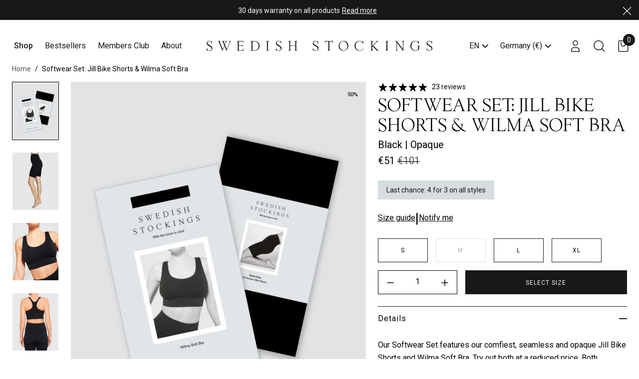

--- FILE ---
content_type: text/html; charset=utf-8
request_url: https://swedishstockings.com/products/softwear-set-jill-wilma-black
body_size: 68117
content:
<!doctype html><html class="no-js" lang="en"><head><!-- Google Tag Manager -->
<script>
	(function (w, d, s, l, i) {
		w[l] = w[l] || [];
		w[l].push({ 'gtm.start': new Date().getTime(), event: 'gtm.js' });
		var f = d.getElementsByTagName(s)[0],
			j = d.createElement(s),
			dl = l != 'dataLayer' ? '&l=' + l : '';
		j.async = true;
		j.src = 'https://www.googletagmanager.com/gtm.js?id=' + i + dl;
		f.parentNode.insertBefore(j, f);
	})(window, document, 'script', 'dataLayer', 'GTM-PZLWG92');
</script>
<!-- End Google Tag Manager -->
<meta charset="utf-8"><meta content="IE=edge" http-equiv="X-UA-Compatible"><meta name="viewport" content="width=device-width,initial-scale=1,viewport-fit=cover"><meta content="" name="theme-color"><link rel="canonical" href="https://swedishstockings.com/products/softwear-set-jill-wilma-black"><link crossorigin href="https://cdn.shopify.com" rel="preconnect"><link rel="shortcut icon" href="//swedishstockings.com/cdn/shop/files/FAVICON_32x32.png?v=1760954096" type="image/png"/><link rel="preconnect" href="https://fonts.googleapis.com"><link href="https://fonts.googleapis.com/css2?family=Roboto:ital,wght@0,400;0,500;1,400;1,500&display=swap" rel="stylesheet"><script id="pandectes-rules">
	/* PANDECTES-GDPR: DO NOT MODIFY AUTO GENERATED CODE OF THIS SCRIPT */
	
	window.PandectesSettings = {"store":{"id":7831289969,"plan":"plus","theme":"[Live] Swe-S x Panagora","primaryLocale":"en","adminMode":false},"tsPublished":1709714152,"declaration":{"showPurpose":false,"showProvider":false,"showDateGenerated":false},"language":{"languageMode":"Single","fallbackLanguage":"en","languageDetection":"browser","languagesSupported":[]},"texts":{"managed":{"headerText":{"en":"We respect your privacy"},"consentText":{"en":"This website uses cookies to ensure you get the best experience."},"dismissButtonText":{"en":"Ok"},"linkText":{"en":"Learn more"},"imprintText":{"en":"Imprint"},"preferencesButtonText":{"en":"Preferences"},"allowButtonText":{"en":"Accept"},"denyButtonText":{"en":"Decline"},"leaveSiteButtonText":{"en":"Leave this site"},"cookiePolicyText":{"en":"Cookie policy"},"preferencesPopupTitleText":{"en":"Manage consent preferences"},"preferencesPopupIntroText":{"en":"We use cookies to optimize website functionality, analyze the performance, and provide personalized experience to you. Some cookies are essential to make the website operate and function correctly. Those cookies cannot be disabled. In this window you can manage your preference of cookies."},"preferencesPopupCloseButtonText":{"en":"Close"},"preferencesPopupAcceptAllButtonText":{"en":"Accept all"},"preferencesPopupRejectAllButtonText":{"en":"Reject all"},"preferencesPopupSaveButtonText":{"en":"Save preferences"},"accessSectionTitleText":{"en":"Data portability"},"accessSectionParagraphText":{"en":"You have the right to request access to your data at any time."},"rectificationSectionTitleText":{"en":"Data Rectification"},"rectificationSectionParagraphText":{"en":"You have the right to request your data to be updated whenever you think it is appropriate."},"erasureSectionTitleText":{"en":"Right to be forgotten"},"erasureSectionParagraphText":{"en":"You have the right to ask all your data to be erased. After that, you will no longer be able to access your account."},"declIntroText":{"en":"We use cookies to optimize website functionality, analyze the performance, and provide personalized experience to you. Some cookies are essential to make the website operate and function correctly. Those cookies cannot be disabled. In this window you can manage your preference of cookies."}},"categories":{"strictlyNecessaryCookiesTitleText":{"en":"Strictly necessary cookies"},"functionalityCookiesTitleText":{"en":"Functional cookies"},"performanceCookiesTitleText":{"en":"Performance cookies"},"targetingCookiesTitleText":{"en":"Targeting cookies"},"unclassifiedCookiesTitleText":{"en":"Unclassified cookies"},"strictlyNecessaryCookiesDescriptionText":{"en":"These cookies are essential in order to enable you to move around the website and use its features, such as accessing secure areas of the website. The website cannot function properly without these cookies."},"functionalityCookiesDescriptionText":{"en":"These cookies enable the site to provide enhanced functionality and personalisation. They may be set by us or by third party providers whose services we have added to our pages. If you do not allow these cookies then some or all of these services may not function properly."},"performanceCookiesDescriptionText":{"en":"These cookies enable us to monitor and improve the performance of our website. For example, they allow us to count visits, identify traffic sources and see which parts of the site are most popular."},"targetingCookiesDescriptionText":{"en":"These cookies may be set through our site by our advertising partners. They may be used by those companies to build a profile of your interests and show you relevant adverts on other sites.    They do not store directly personal information, but are based on uniquely identifying your browser and internet device. If you do not allow these cookies, you will experience less targeted advertising."},"unclassifiedCookiesDescriptionText":{"en":"Unclassified cookies are cookies that we are in the process of classifying, together with the providers of individual cookies."}},"auto":{"declName":{"en":"Name"},"declPath":{"en":"Path"},"declType":{"en":"Type"},"declDomain":{"en":"Domain"},"declPurpose":{"en":"Purpose"},"declProvider":{"en":"Provider"},"declRetention":{"en":"Retention"},"declFirstParty":{"en":"First-party"},"declThirdParty":{"en":"Third-party"},"declSeconds":{"en":"seconds"},"declMinutes":{"en":"minutes"},"declHours":{"en":"hours"},"declDays":{"en":"days"},"declMonths":{"en":"months"},"declYears":{"en":"years"},"declSession":{"en":"Session"},"cookiesDetailsText":{"en":"Cookies details"},"preferencesPopupAlwaysAllowedText":{"en":"Always allowed"},"submitButton":{"en":"Submit"},"submittingButton":{"en":"Submitting..."},"cancelButton":{"en":"Cancel"},"guestsSupportInfoText":{"en":"Please login with your customer account to further proceed."},"guestsSupportEmailPlaceholder":{"en":"E-mail address"},"guestsSupportEmailValidationError":{"en":"Email is not valid"},"guestsSupportEmailSuccessTitle":{"en":"Thank you for your request"},"guestsSupportEmailFailureTitle":{"en":"A problem occurred"},"guestsSupportEmailSuccessMessage":{"en":"If you are registered as a customer of this store, you will soon receive an email with instructions on how to proceed."},"guestsSupportEmailFailureMessage":{"en":"Your request was not submitted. Please try again and if problem persists, contact store owner for assistance."},"confirmationSuccessTitle":{"en":"Your request is verified"},"confirmationFailureTitle":{"en":"A problem occurred"},"confirmationSuccessMessage":{"en":"We will soon get back to you as to your request."},"confirmationFailureMessage":{"en":"Your request was not verified. Please try again and if problem persists, contact store owner for assistance"},"consentSectionTitleText":{"en":"Your cookie consent"},"consentSectionNoConsentText":{"en":"You have not consented to the cookies policy of this website."},"consentSectionConsentedText":{"en":"You consented to the cookies policy of this website on"},"consentStatus":{"en":"Consent preference"},"consentDate":{"en":"Consent date"},"consentId":{"en":"Consent ID"},"consentSectionChangeConsentActionText":{"en":"Change consent preference"},"accessSectionGDPRRequestsActionText":{"en":"Data subject requests"},"accessSectionAccountInfoActionText":{"en":"Personal data"},"accessSectionOrdersRecordsActionText":{"en":"Orders"},"accessSectionDownloadReportActionText":{"en":"Request export"},"rectificationCommentPlaceholder":{"en":"Describe what you want to be updated"},"rectificationCommentValidationError":{"en":"Comment is required"},"rectificationSectionEditAccountActionText":{"en":"Request an update"},"erasureSectionRequestDeletionActionText":{"en":"Request personal data deletion"}}},"library":{"previewMode":false,"fadeInTimeout":0,"defaultBlocked":7,"showLink":true,"showImprintLink":false,"enabled":true,"cookie":{"name":"_pandectes_gdpr","expiryDays":365,"secure":true,"domain":""},"dismissOnScroll":false,"dismissOnWindowClick":false,"dismissOnTimeout":false,"palette":{"popup":{"background":"#000000","backgroundForCalculations":{"a":1,"b":0,"g":0,"r":0},"text":"#FFFFFF"},"button":{"background":"transparent","backgroundForCalculations":{"a":1,"b":255,"g":255,"r":255},"text":"#FFFFFF","textForCalculation":{"a":1,"b":255,"g":255,"r":255},"border":"#FFFFFF"}},"content":{"href":"https://swedishstockings.com/pages/privacy-policy","imprintHref":"/","close":"&#10005;","target":"","logo":"<img class=\"cc-banner-logo\" height=\"20\" width=\"20\" src=\"https://cdn.shopify.com/s/files/1/0078/3128/9969/t/62/assets/pandectes-logo.png?v=1657096647\" alt=\"Swedish Stockings\" />"},"window":"<div role=\"dialog\" aria-live=\"polite\" aria-label=\"cookieconsent\" aria-describedby=\"cookieconsent:desc\" id=\"pandectes-banner\" class=\"cc-window-wrapper cc-overlay-wrapper\"><div class=\"pd-cookie-banner-window cc-window {{classes}}\"><!--googleoff: all-->{{children}}<!--googleon: all--></div></div>","compliance":{"custom":"<div class=\"cc-compliance cc-highlight\">{{preferences}}{{allow}}{{deny}}</div>"},"type":"custom","layouts":{"basic":"{{logo}}{{messagelink}}{{compliance}}"},"position":"overlay","theme":"wired","revokable":false,"animateRevokable":false,"revokableReset":false,"revokableLogoUrl":"https://cdn.shopify.com/s/files/1/0078/3128/9969/t/62/assets/pandectes-reopen-logo.png?v=1709714152","revokablePlacement":"bottom-left","revokableMarginHorizontal":15,"revokableMarginVertical":15,"static":false,"autoAttach":true,"hasTransition":true,"blacklistPage":[""]},"geolocation":{"brOnly":false,"caOnly":false,"euOnly":false},"dsr":{"guestsSupport":false,"accessSectionDownloadReportAuto":false},"banner":{"resetTs":1657096113,"extraCss":"        .cc-banner-logo {max-width: 26em!important;}    @media(min-width: 768px) {.cc-window.cc-floating{max-width: 26em!important;width: 26em!important;}}    .cc-message, .cc-header, .cc-logo {text-align: left}    .cc-window-wrapper{z-index: 2147483647;-webkit-transition: opacity 1s ease;  transition: opacity 1s ease;}    .cc-window{padding: 18px!important;z-index: 2147483647;font-family: inherit;}    .cc-header{font-family: inherit;}    .pd-cp-ui{font-family: inherit; background-color: #000000;color:#FFFFFF;}    button.pd-cp-btn, a.pd-cp-btn{}    input + .pd-cp-preferences-slider{background-color: rgba(255, 255, 255, 0.3)}    .pd-cp-scrolling-section::-webkit-scrollbar{background-color: rgba(255, 255, 255, 0.3)}    input:checked + .pd-cp-preferences-slider{background-color: rgba(255, 255, 255, 1)}    .pd-cp-scrolling-section::-webkit-scrollbar-thumb {background-color: rgba(255, 255, 255, 1)}    .pd-cp-ui-close{color:#FFFFFF;}    .pd-cp-preferences-slider:before{background-color: #000000}    .pd-cp-title:before {border-color: #FFFFFF!important}    .pd-cp-preferences-slider{background-color:#FFFFFF}    .pd-cp-toggle{color:#FFFFFF!important}    @media(max-width:699px) {.pd-cp-ui-close-top svg {fill: #FFFFFF}}    .pd-cp-toggle:hover,.pd-cp-toggle:visited,.pd-cp-toggle:active{color:#FFFFFF!important}    .pd-cookie-banner-window {box-shadow: 0 0 18px rgb(0 0 0 / 20%);}  ","customJavascript":null,"showPoweredBy":false,"hybridStrict":false,"cookiesBlockedByDefault":"7","isActive":true,"implicitSavePreferences":true,"cookieIcon":false,"blockBots":false,"showCookiesDetails":true,"hasTransition":true,"blockingPage":false,"showOnlyLandingPage":false,"leaveSiteUrl":"https://www.google.com","linkRespectStoreLang":false},"cookies":{"0":[{"name":"localization","domain":"swedishstockings.com","path":"/","provider":"Shopify","firstParty":true,"retention":"1 year(s)","expires":1,"unit":"declYears","purpose":{"en":""}},{"name":"secure_customer_sig","domain":"swedishstockings.com","path":"/","provider":"Shopify","firstParty":true,"retention":"1 year(s)","expires":1,"unit":"declYears","purpose":{"en":"Used in connection with customer login."}},{"name":"keep_alive","domain":"swedishstockings.com","path":"/","provider":"Shopify","firstParty":true,"retention":"1 year(s)","expires":1,"unit":"declYears","purpose":{"en":"Used in connection with buyer localization."}},{"name":"shopify_pay_redirect","domain":"swedishstockings.com","path":"/","provider":"Shopify","firstParty":true,"retention":"1 year(s)","expires":1,"unit":"declYears","purpose":{"en":"The cookie is necessary for the secure checkout and payment function on the website. This function is provided by shopify.com."}},{"name":"cart_currency","domain":"swedishstockings.com","path":"/","provider":"Shopify","firstParty":true,"retention":"1 year(s)","expires":1,"unit":"declYears","purpose":{"en":"The cookie is necessary for the secure checkout and payment function on the website. This function is provided by shopify.com."}},{"name":"_secure_session_id","domain":"swedishstockings.com","path":"/","provider":"Shopify","firstParty":true,"retention":"1 year(s)","expires":1,"unit":"declYears","purpose":{"en":"Used in connection with navigation through a storefront."}},{"name":"_cmp_a","domain":".swedishstockings.com","path":"/","provider":"Shopify","firstParty":true,"retention":"1 day(s)","expires":1,"unit":"declDays","purpose":{"en":"Used for managing customer privacy settings."}},{"name":"_tracking_consent","domain":".swedishstockings.com","path":"/","provider":"Shopify","firstParty":true,"retention":"1 year(s)","expires":1,"unit":"declYears","purpose":{"en":"Tracking preferences."}},{"name":"_pandectes_gdpr","domain":".swedishstockings.com","path":"/","provider":"Pandectes","firstParty":true,"retention":"1 year(s)","expires":1,"unit":"declYears","purpose":{"en":"Used for the functionality of the cookies consent banner."}}],"1":[{"name":"_pandectes_gdpr","domain":"swedishstockings.com","path":"/","provider":"Pandectes","firstParty":true,"retention":"1 year(s)","expires":1,"unit":"declYears","purpose":{"en":"Used for the functionality of the cookies consent banner."}},{"name":"_s","domain":".swedishstockings.com","path":"/","provider":"Shopify","firstParty":true,"retention":"1 year(s)","expires":1,"unit":"declYears","purpose":{"en":"Shopify analytics."}},{"name":"_shopify_sa_p","domain":".swedishstockings.com","path":"/","provider":"Shopify","firstParty":true,"retention":"1 year(s)","expires":1,"unit":"declYears","purpose":{"en":"Shopify analytics relating to marketing & referrals."}},{"name":"_y","domain":".swedishstockings.com","path":"/","provider":"Shopify","firstParty":true,"retention":"1 year(s)","expires":1,"unit":"declYears","purpose":{"en":"Shopify analytics."}},{"name":"_shopify_sa_t","domain":".swedishstockings.com","path":"/","provider":"Shopify","firstParty":true,"retention":"1 year(s)","expires":1,"unit":"declYears","purpose":{"en":"Shopify analytics relating to marketing & referrals."}},{"name":"_pinterest_ct_ua","domain":".ct.pinterest.com","path":"/","provider":"Pinterest","firstParty":false,"retention":"1 year(s)","expires":1,"unit":"declYears","purpose":{"en":"Used to group actions across pages."}},{"name":"locale_bar_accepted","domain":"swedishstockings.com","path":"/","provider":"GrizzlyAppsSRL","firstParty":true,"retention":"Session","expires":-54,"unit":"declYears","purpose":{"en":"This cookie is provided by the app (BEST Currency Converter) and is used to secure the currency chosen by the customer."}},{"name":"_hjSessionUser_2040351","domain":".swedishstockings.com","path":"/","provider":"Hotjar","firstParty":true,"retention":"1 year(s)","expires":1,"unit":"declYears","purpose":{"en":""}},{"name":"_hjSession_2040351","domain":".swedishstockings.com","path":"/","provider":"Hotjar","firstParty":true,"retention":"30 minute(s)","expires":30,"unit":"declMinutes","purpose":{"en":""}}],"2":[{"name":"_gid","domain":".swedishstockings.com","path":"/","provider":"Google","firstParty":true,"retention":"1 year(s)","expires":1,"unit":"declYears","purpose":{"en":"Cookie is placed by Google Analytics to count and track pageviews."}},{"name":"_shopify_y","domain":".swedishstockings.com","path":"/","provider":"Shopify","firstParty":true,"retention":"1 year(s)","expires":1,"unit":"declYears","purpose":{"en":"Shopify analytics."}},{"name":"_landing_page","domain":".swedishstockings.com","path":"/","provider":"Shopify","firstParty":true,"retention":"1 year(s)","expires":1,"unit":"declYears","purpose":{"en":"Tracks landing pages."}},{"name":"_ga","domain":".swedishstockings.com","path":"/","provider":"Google","firstParty":true,"retention":"1 year(s)","expires":1,"unit":"declYears","purpose":{"en":"Cookie is set by Google Analytics with unknown functionality"}},{"name":"_orig_referrer","domain":".swedishstockings.com","path":"/","provider":"Shopify","firstParty":true,"retention":"1 year(s)","expires":1,"unit":"declYears","purpose":{"en":"Tracks landing pages."}},{"name":"_shopify_s","domain":".swedishstockings.com","path":"/","provider":"Shopify","firstParty":true,"retention":"1 year(s)","expires":1,"unit":"declYears","purpose":{"en":"Shopify analytics."}},{"name":"_gat","domain":".swedishstockings.com","path":"/","provider":"Google","firstParty":true,"retention":"1 year(s)","expires":1,"unit":"declYears","purpose":{"en":"Cookie is placed by Google Analytics to filter requests from bots."}},{"name":"_shopify_sa_t","domain":"swedishstockings.com","path":"/","provider":"Shopify","firstParty":true,"retention":"30 minute(s)","expires":30,"unit":"declMinutes","purpose":{"en":"Shopify analytics relating to marketing & referrals."}},{"name":"_shopify_sa_p","domain":"swedishstockings.com","path":"/","provider":"Shopify","firstParty":true,"retention":"30 minute(s)","expires":30,"unit":"declMinutes","purpose":{"en":"Shopify analytics relating to marketing & referrals."}},{"name":"_shopify_s","domain":"com","path":"/","provider":"Shopify","firstParty":false,"retention":"Session","expires":1,"unit":"declSeconds","purpose":{"en":"Shopify analytics."}},{"name":"_boomr_clss","domain":"https://swedishstockings.com","path":"/","provider":"Shopify","firstParty":true,"retention":"Persistent","expires":1,"unit":"declYears","purpose":{"en":"Used to monitor and optimize the performance of Shopify stores."}},{"name":"_ga_0705KY7TR6","domain":".swedishstockings.com","path":"/","provider":"Google","firstParty":true,"retention":"1 year(s)","expires":1,"unit":"declYears","purpose":{"en":""}},{"name":"_ga_H9RY5S7DSL","domain":".swedishstockings.com","path":"/","provider":"Google","firstParty":true,"retention":"1 year(s)","expires":1,"unit":"declYears","purpose":{"en":""}}],"4":[{"name":"_fbp","domain":".swedishstockings.com","path":"/","provider":"Facebook","firstParty":true,"retention":"1 year(s)","expires":1,"unit":"declYears","purpose":{"en":"Cookie is placed by Facebook to track visits across websites."}},{"name":"__kla_id","domain":"swedishstockings.com","path":"/","provider":"Klaviyo","firstParty":true,"retention":"1 year(s)","expires":1,"unit":"declYears","purpose":{"en":"Tracks when someone clicks through a Klaviyo email to your website."}},{"name":"_pin_unauth","domain":".swedishstockings.com","path":"/","provider":"Pinterest","firstParty":true,"retention":"1 year(s)","expires":1,"unit":"declYears","purpose":{"en":""}},{"name":"_gcl_au","domain":".swedishstockings.com","path":"/","provider":"Google","firstParty":true,"retention":"3 month(s)","expires":3,"unit":"declMonths","purpose":{"en":"Cookie is placed by Google Tag Manager to track conversions."}},{"name":"test_cookie","domain":".doubleclick.net","path":"/","provider":"Google","firstParty":false,"retention":"15 minute(s)","expires":15,"unit":"declMinutes","purpose":{"en":"To measure the visitors’ actions after they click through from an advert. Expires after each visit."}},{"name":"_ttp","domain":".tiktok.com","path":"/","provider":"TikTok","firstParty":false,"retention":"1 year(s)","expires":1,"unit":"declYears","purpose":{"en":"To measure and improve the performance of your advertising campaigns and to personalize the user's experience (including ads) on TikTok."}},{"name":"_tt_enable_cookie","domain":".swedishstockings.com","path":"/","provider":"TikTok","firstParty":true,"retention":"1 year(s)","expires":1,"unit":"declYears","purpose":{"en":"Used to identify a visitor."}},{"name":"_ttp","domain":".swedishstockings.com","path":"/","provider":"TikTok","firstParty":true,"retention":"1 year(s)","expires":1,"unit":"declYears","purpose":{"en":"To measure and improve the performance of your advertising campaigns and to personalize the user's experience (including ads) on TikTok."}},{"name":"wpm-domain-test","domain":"swedishstockings.com","path":"/","provider":"Shopify","firstParty":true,"retention":"Session","expires":1,"unit":"declSeconds","purpose":{"en":"Used to test the storage of parameters about products added to the cart or payment currency"}},{"name":"IDE","domain":".doubleclick.net","path":"/","provider":"Google","firstParty":false,"retention":"1 year(s)","expires":1,"unit":"declYears","purpose":{"en":"To measure the visitors’ actions after they click through from an advert. Expires after 1 year."}},{"name":"lastExternalReferrerTime","domain":"https://swedishstockings.com","path":"/","provider":"Facebook","firstParty":true,"retention":"Persistent","expires":1,"unit":"declYears","purpose":{"en":"Contains the timestamp of the last update of the lastExternalReferrer cookie."}},{"name":"wpm-domain-test","domain":"com","path":"/","provider":"Shopify","firstParty":false,"retention":"Session","expires":1,"unit":"declSeconds","purpose":{"en":"Used to test the storage of parameters about products added to the cart or payment currency"}},{"name":"lastExternalReferrer","domain":"https://swedishstockings.com","path":"/","provider":"Facebook","firstParty":true,"retention":"Persistent","expires":1,"unit":"declYears","purpose":{"en":"Detects how the user reached the website by registering their last URL-address."}},{"name":"tt_sessionId","domain":"https://swedishstockings.com","path":"/","provider":"TikTok","firstParty":true,"retention":"Session","expires":1,"unit":"declYears","purpose":{"en":"Used by the social networking service, TikTok, for tracking the use of embedded services."}},{"name":"tt_pixel_session_index","domain":"https://swedishstockings.com","path":"/","provider":"TikTok","firstParty":true,"retention":"Session","expires":1,"unit":"declYears","purpose":{"en":"Used by the social networking service, TikTok, for tracking the use of embedded services."}},{"name":"tt_appInfo","domain":"https://swedishstockings.com","path":"/","provider":"TikTok","firstParty":true,"retention":"Session","expires":1,"unit":"declYears","purpose":{"en":"Used by the social networking service, TikTok, for tracking the use of embedded services."}}],"8":[{"name":"CozySwitcherOnce","domain":"swedishstockings.com","path":"/","provider":"Unknown","firstParty":true,"retention":"Session","expires":1,"unit":"declDays","purpose":{"en":""}},{"name":"ar_debug","domain":".pinterest.com","path":"/","provider":"Unknown","firstParty":false,"retention":"1 year(s)","expires":1,"unit":"declYears","purpose":{"en":""}},{"name":"hjViewportId","domain":"https://swedishstockings.com","path":"/","provider":"Unknown","firstParty":true,"retention":"Session","expires":1,"unit":"declYears","purpose":{"en":""}},{"name":"hjActiveViewportIds","domain":"https://swedishstockings.com","path":"/","provider":"Unknown","firstParty":true,"retention":"Persistent","expires":1,"unit":"declYears","purpose":{"en":""}},{"name":"smile_shopify_data","domain":"https://swedishstockings.com","path":"/","provider":"Unknown","firstParty":true,"retention":"Persistent","expires":1,"unit":"declYears","purpose":{"en":""}},{"name":"klaviyoOnsite","domain":"https://swedishstockings.com","path":"/","provider":"Unknown","firstParty":true,"retention":"Persistent","expires":1,"unit":"declYears","purpose":{"en":""}},{"name":"_hjLocalStorageTest","domain":"https://swedishstockings.com","path":"/","provider":"Unknown","firstParty":true,"retention":"Persistent","expires":1,"unit":"declYears","purpose":{"en":""}},{"name":"local-storage-test","domain":"https://swedishstockings.com","path":"/","provider":"Unknown","firstParty":true,"retention":"Persistent","expires":1,"unit":"declYears","purpose":{"en":""}},{"name":"_kla_test","domain":"https://swedishstockings.com","path":"/","provider":"Unknown","firstParty":true,"retention":"Persistent","expires":1,"unit":"declYears","purpose":{"en":""}},{"name":"__storage_test__","domain":"https://swedishstockings.com","path":"/","provider":"Unknown","firstParty":true,"retention":"Persistent","expires":1,"unit":"declYears","purpose":{"en":""}},{"name":"is_eu","domain":"https://swedishstockings.com","path":"/","provider":"Unknown","firstParty":true,"retention":"Session","expires":1,"unit":"declYears","purpose":{"en":""}},{"name":"klaviyoPagesVisitCount","domain":"https://swedishstockings.com","path":"/","provider":"Unknown","firstParty":true,"retention":"Session","expires":1,"unit":"declYears","purpose":{"en":""}},{"name":"rc::a","domain":"https://www.recaptcha.net","path":"/","provider":"Unknown","firstParty":false,"retention":"Persistent","expires":1,"unit":"declYears","purpose":{"en":""}},{"name":"rc::c","domain":"https://www.recaptcha.net","path":"/","provider":"Unknown","firstParty":false,"retention":"Session","expires":1,"unit":"declYears","purpose":{"en":""}},{"name":"_hjSessionStorageTest","domain":"https://swedishstockings.com","path":"/","provider":"Unknown","firstParty":true,"retention":"Session","expires":1,"unit":"declYears","purpose":{"en":""}},{"name":"bugsnag-anonymous-id","domain":"https://pay.shopify.com","path":"/","provider":"Unknown","firstParty":false,"retention":"Persistent","expires":1,"unit":"declYears","purpose":{"en":""}}]},"blocker":{"isActive":false,"googleConsentMode":{"id":"","analyticsId":"","isActive":false,"adStorageCategory":4,"analyticsStorageCategory":2,"personalizationStorageCategory":1,"functionalityStorageCategory":1,"customEvent":true,"securityStorageCategory":0,"redactData":true,"urlPassthrough":false},"facebookPixel":{"id":"","isActive":false,"ldu":false},"rakuten":{"isActive":false,"cmp":false,"ccpa":false},"defaultBlocked":7,"patterns":{"whiteList":[],"blackList":{"1":[],"2":[],"4":[],"8":[]},"iframesWhiteList":[],"iframesBlackList":{"1":[],"2":[],"4":[],"8":[]},"beaconsWhiteList":[],"beaconsBlackList":{"1":[],"2":[],"4":[],"8":[]}}}}
	
	!function(){"use strict";window.PandectesRules=window.PandectesRules||{},window.PandectesRules.manualBlacklist={1:[],2:[],4:[]},window.PandectesRules.blacklistedIFrames={1:[],2:[],4:[]},window.PandectesRules.blacklistedCss={1:[],2:[],4:[]},window.PandectesRules.blacklistedBeacons={1:[],2:[],4:[]};var e="javascript/blocked",t="_pandectes_gdpr";function n(e){return new RegExp(e.replace(/[/\\.+?$()]/g,"\\$&").replace("*","(.*)"))}var a=function(e){try{return JSON.parse(e)}catch(e){return!1}},r=function(e){var t=arguments.length>1&&void 0!==arguments[1]?arguments[1]:"log",n=new URLSearchParams(window.location.search);n.get("log")&&console[t]("PandectesRules: ".concat(e))};function i(e,t){var n=Object.keys(e);if(Object.getOwnPropertySymbols){var a=Object.getOwnPropertySymbols(e);t&&(a=a.filter((function(t){return Object.getOwnPropertyDescriptor(e,t).enumerable}))),n.push.apply(n,a)}return n}function o(e){for(var t=1;t<arguments.length;t++){var n=null!=arguments[t]?arguments[t]:{};t%2?i(Object(n),!0).forEach((function(t){s(e,t,n[t])})):Object.getOwnPropertyDescriptors?Object.defineProperties(e,Object.getOwnPropertyDescriptors(n)):i(Object(n)).forEach((function(t){Object.defineProperty(e,t,Object.getOwnPropertyDescriptor(n,t))}))}return e}function s(e,t,n){return t in e?Object.defineProperty(e,t,{value:n,enumerable:!0,configurable:!0,writable:!0}):e[t]=n,e}function c(e,t){return function(e){if(Array.isArray(e))return e}(e)||function(e,t){var n=null==e?null:"undefined"!=typeof Symbol&&e[Symbol.iterator]||e["@@iterator"];if(null==n)return;var a,r,i=[],o=!0,s=!1;try{for(n=n.call(e);!(o=(a=n.next()).done)&&(i.push(a.value),!t||i.length!==t);o=!0);}catch(e){s=!0,r=e}finally{try{o||null==n.return||n.return()}finally{if(s)throw r}}return i}(e,t)||d(e,t)||function(){throw new TypeError("Invalid attempt to destructure non-iterable instance.\nIn order to be iterable, non-array objects must have a [Symbol.iterator]() method.")}()}function l(e){return function(e){if(Array.isArray(e))return u(e)}(e)||function(e){if("undefined"!=typeof Symbol&&null!=e[Symbol.iterator]||null!=e["@@iterator"])return Array.from(e)}(e)||d(e)||function(){throw new TypeError("Invalid attempt to spread non-iterable instance.\nIn order to be iterable, non-array objects must have a [Symbol.iterator]() method.")}()}function d(e,t){if(e){if("string"==typeof e)return u(e,t);var n=Object.prototype.toString.call(e).slice(8,-1);return"Object"===n&&e.constructor&&(n=e.constructor.name),"Map"===n||"Set"===n?Array.from(e):"Arguments"===n||/^(?:Ui|I)nt(?:8|16|32)(?:Clamped)?Array$/.test(n)?u(e,t):void 0}}function u(e,t){(null==t||t>e.length)&&(t=e.length);for(var n=0,a=new Array(t);n<t;n++)a[n]=e[n];return a}var p=window.PandectesRulesSettings||window.PandectesSettings,f=!(void 0===window.dataLayer||!Array.isArray(window.dataLayer)||!window.dataLayer.some((function(e){return"pandectes_full_scan"===e.event})));r("userAgent -> ".concat(window.navigator.userAgent.substring(0,50)));var g=function(){var e,n=arguments.length>0&&void 0!==arguments[0]?arguments[0]:t,r="; "+document.cookie,i=r.split("; "+n+"=");if(i.length<2)e={};else{var o=i.pop(),s=o.split(";");e=window.atob(s.shift())}var c=a(e);return!1!==c?c:e}(),y=p.banner.isActive,h=p.blocker,w=h.defaultBlocked,m=h.patterns,v=g&&null!==g.preferences&&void 0!==g.preferences?g.preferences:null,b=f?0:y?null===v?w:v:0,k={1:0==(1&b),2:0==(2&b),4:0==(4&b)},L=m.blackList,_=m.whiteList,S=m.iframesBlackList,P=m.iframesWhiteList,C=m.beaconsBlackList,A=m.beaconsWhiteList,B={blackList:[],whiteList:[],iframesBlackList:{1:[],2:[],4:[],8:[]},iframesWhiteList:[],beaconsBlackList:{1:[],2:[],4:[],8:[]},beaconsWhiteList:[]};[1,2,4].map((function(e){var t;k[e]||((t=B.blackList).push.apply(t,l(L[e].length?L[e].map(n):[])),B.iframesBlackList[e]=S[e].length?S[e].map(n):[],B.beaconsBlackList[e]=C[e].length?C[e].map(n):[])})),B.whiteList=_.length?_.map(n):[],B.iframesWhiteList=P.length?P.map(n):[],B.beaconsWhiteList=A.length?A.map(n):[];var E={scripts:[],iframes:{1:[],2:[],4:[]},beacons:{1:[],2:[],4:[]},css:{1:[],2:[],4:[]}},I=function(t,n){return t&&(!n||n!==e)&&(!B.blackList||B.blackList.some((function(e){return e.test(t)})))&&(!B.whiteList||B.whiteList.every((function(e){return!e.test(t)})))},O=function(e){var t=e.getAttribute("src");return B.blackList&&B.blackList.every((function(e){return!e.test(t)}))||B.whiteList&&B.whiteList.some((function(e){return e.test(t)}))},j=function(e,t){var n=B.iframesBlackList[t],a=B.iframesWhiteList;return e&&(!n||n.some((function(t){return t.test(e)})))&&(!a||a.every((function(t){return!t.test(e)})))},R=function(e,t){var n=B.beaconsBlackList[t],a=B.beaconsWhiteList;return e&&(!n||n.some((function(t){return t.test(e)})))&&(!a||a.every((function(t){return!t.test(e)})))},T=new MutationObserver((function(e){for(var t=0;t<e.length;t++)for(var n=e[t].addedNodes,a=0;a<n.length;a++){var r=n[a],i=r.dataset&&r.dataset.cookiecategory;if(1===r.nodeType&&"LINK"===r.tagName){var o=r.dataset&&r.dataset.href;if(o&&i)switch(i){case"functionality":case"C0001":E.css[1].push(o);break;case"performance":case"C0002":E.css[2].push(o);break;case"targeting":case"C0003":E.css[4].push(o)}}}})),x=new MutationObserver((function(t){for(var n=0;n<t.length;n++)for(var a=t[n].addedNodes,r=function(t){var n=a[t],r=n.src||n.dataset&&n.dataset.src,i=n.dataset&&n.dataset.cookiecategory;if(1===n.nodeType&&"IFRAME"===n.tagName){if(r){var o=!1;j(r,1)||"functionality"===i||"C0001"===i?(o=!0,E.iframes[1].push(r)):j(r,2)||"performance"===i||"C0002"===i?(o=!0,E.iframes[2].push(r)):(j(r,4)||"targeting"===i||"C0003"===i)&&(o=!0,E.iframes[4].push(r)),o&&(n.removeAttribute("src"),n.setAttribute("data-src",r))}}else if(1===n.nodeType&&"IMG"===n.tagName){if(r){var s=!1;R(r,1)?(s=!0,E.beacons[1].push(r)):R(r,2)?(s=!0,E.beacons[2].push(r)):R(r,4)&&(s=!0,E.beacons[4].push(r)),s&&(n.removeAttribute("src"),n.setAttribute("data-src",r))}}else if(1===n.nodeType&&"LINK"===n.tagName){var c=n.dataset&&n.dataset.href;if(c&&i)switch(i){case"functionality":case"C0001":E.css[1].push(c);break;case"performance":case"C0002":E.css[2].push(c);break;case"targeting":case"C0003":E.css[4].push(c)}}else if(1===n.nodeType&&"SCRIPT"===n.tagName){var l=n.type,d=!1;if(I(r,l))d=!0;else if(r&&i)switch(i){case"functionality":case"C0001":d=!0,window.PandectesRules.manualBlacklist[1].push(r);break;case"performance":case"C0002":d=!0,window.PandectesRules.manualBlacklist[2].push(r);break;case"targeting":case"C0003":d=!0,window.PandectesRules.manualBlacklist[4].push(r)}if(d){E.scripts.push([n,l]),n.type=e;n.addEventListener("beforescriptexecute",(function t(a){n.getAttribute("type")===e&&a.preventDefault(),n.removeEventListener("beforescriptexecute",t)})),n.parentElement&&n.parentElement.removeChild(n)}}},i=0;i<a.length;i++)r(i)})),N=document.createElement,D={src:Object.getOwnPropertyDescriptor(HTMLScriptElement.prototype,"src"),type:Object.getOwnPropertyDescriptor(HTMLScriptElement.prototype,"type")};window.PandectesRules.unblockCss=function(e){var t=E.css[e]||[];t.length&&r("Unblocking CSS for ".concat(e)),t.forEach((function(e){var t=document.querySelector('link[data-href^="'.concat(e,'"]'));t.removeAttribute("data-href"),t.href=e})),E.css[e]=[]},window.PandectesRules.unblockIFrames=function(e){var t=E.iframes[e]||[];t.length&&r("Unblocking IFrames for ".concat(e)),B.iframesBlackList[e]=[],t.forEach((function(e){var t=document.querySelector('iframe[data-src^="'.concat(e,'"]'));t.removeAttribute("data-src"),t.src=e})),E.iframes[e]=[]},window.PandectesRules.unblockBeacons=function(e){var t=E.beacons[e]||[];t.length&&r("Unblocking Beacons for ".concat(e)),B.beaconsBlackList[e]=[],t.forEach((function(e){var t=document.querySelector('img[data-src^="'.concat(e,'"]'));t.removeAttribute("data-src"),t.src=e})),E.beacons[e]=[]},window.PandectesRules.unblockInlineScripts=function(e){var t=1===e?"functionality":2===e?"performance":"targeting";document.querySelectorAll('script[type="javascript/blocked"][data-cookiecategory="'.concat(t,'"]')).forEach((function(e){var t=e.textContent;e.parentNode.removeChild(e);var n=document.createElement("script");n.type="text/javascript",n.textContent=t,document.body.appendChild(n)}))},window.PandectesRules.unblock=function(t){t.length<1?(B.blackList=[],B.whiteList=[],B.iframesBlackList=[],B.iframesWhiteList=[]):(B.blackList&&(B.blackList=B.blackList.filter((function(e){return t.every((function(t){return"string"==typeof t?!e.test(t):t instanceof RegExp?e.toString()!==t.toString():void 0}))}))),B.whiteList&&(B.whiteList=[].concat(l(B.whiteList),l(t.map((function(e){if("string"==typeof e){var t=".*"+n(e)+".*";if(B.whiteList.every((function(e){return e.toString()!==t.toString()})))return new RegExp(t)}else if(e instanceof RegExp&&B.whiteList.every((function(t){return t.toString()!==e.toString()})))return e;return null})).filter(Boolean)))));for(var a=document.querySelectorAll('script[type="'.concat(e,'"]')),i=0;i<a.length;i++){var o=a[i];O(o)&&(E.scripts.push([o,"application/javascript"]),o.parentElement.removeChild(o))}var s=0;l(E.scripts).forEach((function(e,t){var n=c(e,2),a=n[0],r=n[1];if(O(a)){for(var i=document.createElement("script"),o=0;o<a.attributes.length;o++){var l=a.attributes[o];"src"!==l.name&&"type"!==l.name&&i.setAttribute(l.name,a.attributes[o].value)}i.setAttribute("src",a.src),i.setAttribute("type",r||"application/javascript"),document.head.appendChild(i),E.scripts.splice(t-s,1),s++}})),0==B.blackList.length&&0===B.iframesBlackList[1].length&&0===B.iframesBlackList[2].length&&0===B.iframesBlackList[4].length&&0===B.beaconsBlackList[1].length&&0===B.beaconsBlackList[2].length&&0===B.beaconsBlackList[4].length&&(r("Disconnecting observers"),x.disconnect(),T.disconnect())};var M,z,W=p.store.adminMode,F=p.blocker,U=F.defaultBlocked;M=function(){!function(){var e=window.Shopify.trackingConsent;if(!1!==e.shouldShowBanner()||null!==v||7!==U)try{var t=W&&!(window.Shopify&&window.Shopify.AdminBarInjector),n={preferences:0==(1&b)||f||t,analytics:0==(2&b)||f||t,marketing:0==(4&b)||f||t};e.firstPartyMarketingAllowed()===n.marketing&&e.analyticsProcessingAllowed()===n.analytics&&e.preferencesProcessingAllowed()===n.preferences||e.setTrackingConsent(n,(function(e){e&&e.error?r("Shopify.customerPrivacy API - failed to setTrackingConsent"):r("Shopify.customerPrivacy API - setTrackingConsent(".concat(JSON.stringify(n),")"))}))}catch(e){r("Shopify.customerPrivacy API - exception")}}(),function(){var e=window.Shopify.trackingConsent,t=e.currentVisitorConsent();if(F.gpcIsActive&&"CCPA"===e.getRegulation()&&"no"===t.gpc&&"yes"!==t.sale_of_data){var n={sale_of_data:!1};e.setTrackingConsent(n,(function(e){e&&e.error?r("Shopify.customerPrivacy API - failed to setTrackingConsent({".concat(JSON.stringify(n),")")):r("Shopify.customerPrivacy API - setTrackingConsent(".concat(JSON.stringify(n),")"))}))}}()},z=null,window.Shopify&&window.Shopify.loadFeatures&&window.Shopify.trackingConsent?M():z=setInterval((function(){window.Shopify&&window.Shopify.loadFeatures&&(clearInterval(z),window.Shopify.loadFeatures([{name:"consent-tracking-api",version:"0.1"}],(function(e){e?r("Shopify.customerPrivacy API - failed to load"):(r("Shopify.customerPrivacy API - loaded"),r("Shopify.customerPrivacy.shouldShowBanner() -> "+window.Shopify.trackingConsent.shouldShowBanner()),M())})))}),10);var q=p.banner.isActive,J=p.blocker.googleConsentMode,H=J.isActive,$=J.customEvent,G=J.id,K=J.analyticsId,V=J.redactData,Y=J.urlPassthrough,Q=J.adStorageCategory,X=J.analyticsStorageCategory,Z=J.functionalityStorageCategory,ee=J.personalizationStorageCategory,te=J.securityStorageCategory,ne=J.dataLayerProperty,ae=void 0===ne?"dataLayer":ne,re=J.waitForUpdate,ie=void 0===re?2e3:re;function oe(){window[ae].push(arguments)}window[ae]=window[ae]||[];var se,ce,le={hasInitialized:!1,ads_data_redaction:!1,url_passthrough:!1,data_layer_property:"dataLayer",storage:{ad_storage:"granted",ad_user_data:"granted",ad_personalization:"granted",analytics_storage:"granted",functionality_storage:"granted",personalization_storage:"granted",security_storage:"granted",wait_for_update:2e3}};if(q&&H){var de=0==(b&Q)?"granted":"denied",ue=0==(b&X)?"granted":"denied",pe=0==(b&Z)?"granted":"denied",fe=0==(b&ee)?"granted":"denied",ge=0==(b&te)?"granted":"denied";if(le.hasInitialized=!0,le.ads_data_redaction="denied"===de&&V,le.url_passthrough=Y,le.storage.ad_storage=de,le.storage.ad_user_data=de,le.storage.ad_personalization=de,le.storage.analytics_storage=ue,le.storage.functionality_storage=pe,le.storage.personalization_storage=fe,le.storage.security_storage=ge,le.storage.wait_for_update="denied"===ue||"denied"===de?ie:2e3,le.data_layer_property=ae||"dataLayer",le.ads_data_redaction&&oe("set","ads_data_redaction",le.ads_data_redaction),le.url_passthrough&&oe("set","url_passthrough",le.url_passthrough),oe("consent","default",le.storage),r("Google consent mode initialized"),G.length){window[le.data_layer_property].push({"gtm.start":(new Date).getTime(),event:"gtm.js"}),window[le.data_layer_property].push({"pandectes.start":(new Date).getTime(),event:"pandectes-rules.min.js"});var ye=document.createElement("script"),he="dataLayer"!==le.data_layer_property?"&l=".concat(le.data_layer_property):"";ye.async=!0,ye.src="https://www.googletagmanager.com/gtm.js?id=".concat(G).concat(he),document.head.appendChild(ye)}if(K.length){window[le.data_layer_property].push({"pandectes.start":(new Date).getTime(),event:"pandectes-rules.min.js"});var we=document.createElement("script");we.async=!0,we.src="https://www.googletagmanager.com/gtag/js?id=".concat(K),document.head.appendChild(we),oe("js",new Date),oe("config",K)}}q&&$&&(ce=7===(se=b)?"deny":0===se?"allow":"mixed",window[ae].push({event:"Pandectes_Consent_Update",pandectes_status:ce,pandectes_categories:{C0000:"allow",C0001:k[1]?"allow":"deny",C0002:k[2]?"allow":"deny",C0003:k[4]?"allow":"deny"}}),r("PandectesCustomEvent pushed to the dataLayer"));var me=p.blocker,ve=me.klaviyoIsActive,be=me.googleConsentMode.adStorageCategory;ve&&window.addEventListener("PandectesEvent_OnConsent",(function(e){var t=e.detail.preferences;if(null!=t){var n=0==(t&be)?"granted":"denied";void 0!==window.klaviyo&&window.klaviyo.isIdentified()&&window.klaviyo.push(["identify",{ad_personalization:n,ad_user_data:n}])}})),window.PandectesRules.gcm=le;var ke=p.banner.isActive,Le=p.blocker.isActive;r("Blocker -> "+(Le?"Active":"Inactive")),r("Banner -> "+(ke?"Active":"Inactive")),r("ActualPrefs -> "+b);var _e=null===v&&/\/checkouts\//.test(window.location.pathname);0!==b&&!1===f&&Le&&!_e?(r("Blocker will execute"),document.createElement=function(){for(var t=arguments.length,n=new Array(t),a=0;a<t;a++)n[a]=arguments[a];if("script"!==n[0].toLowerCase())return N.bind?N.bind(document).apply(void 0,n):N;var r=N.bind(document).apply(void 0,n);try{Object.defineProperties(r,{src:o(o({},D.src),{},{set:function(t){I(t,r.type)&&D.type.set.call(this,e),D.src.set.call(this,t)}}),type:o(o({},D.type),{},{get:function(){var t=D.type.get.call(this);return t===e||I(this.src,t)?null:t},set:function(t){var n=I(r.src,r.type)?e:t;D.type.set.call(this,n)}})}),r.setAttribute=function(t,n){if("type"===t){var a=I(r.src,r.type)?e:n;D.type.set.call(r,a)}else"src"===t?(I(n,r.type)&&D.type.set.call(r,e),D.src.set.call(r,n)):HTMLScriptElement.prototype.setAttribute.call(r,t,n)}}catch(e){console.warn("Yett: unable to prevent script execution for script src ",r.src,".\n",'A likely cause would be because you are using a third-party browser extension that monkey patches the "document.createElement" function.')}return r},x.observe(document.documentElement,{childList:!0,subtree:!0}),T.observe(document.documentElement,{childList:!0,subtree:!0})):r("Blocker will not execute")}();
</script>
 


	<link href="//swedishstockings.com/cdn/shop/t/62/assets/goudy-swedish-stockings.woff2?v=157636923716173081171745408708" as="font" crossorigin="anonymous" fetchpriority="high" rel="preload">



<link href="//swedishstockings.com/cdn/shop/t/62/assets/panagora.b3efb0e561e328c6.css?v=9342783030442303621754399061" rel="preload stylesheet" as="style"/>




	<style>
		

		@font-face {
			font-family: Goudy Swedish Stockings; src: url('//swedishstockings.com/cdn/shop/t/62/assets/goudy-swedish-stockings.woff2?v=157636923716173081171745408708') format('woff2');
			font-style: normal;
			font-display: swap;
			font-weight: 400;
		}

		@font-face {
			font-family: Goudy Swedish Stockings; src: url('//swedishstockings.com/cdn/shop/t/62/assets/goudy-swedish-stockings.woff2?v=157636923716173081171745408708') format('woff2');
			font-style: italic;
			font-display: swap;
			font-weight: 400;
		}

		@font-face {
			font-family: Goudy Swedish Stockings; src: url('//swedishstockings.com/cdn/shop/t/62/assets/goudy-swedish-stockings.woff2?v=157636923716173081171745408708') format('woff2');
			font-style: normal;
			font-display: swap;
			font-weight: 500;
		}

		@font-face {
			font-family: Goudy Swedish Stockings; src: url('//swedishstockings.com/cdn/shop/t/62/assets/goudy-swedish-stockings.woff2?v=157636923716173081171745408708') format('woff2');
			font-style: italic;
			font-display: swap;
			font-weight: 500;
		}

		@font-face {
			font-family: Goudy Swedish Stockings; src: url('//swedishstockings.com/cdn/shop/t/62/assets/goudy-swedish-stockings.woff2?v=157636923716173081171745408708') format('woff2');
			font-style: normal;
			font-display: swap;
			font-weight: 600;
		}

		@font-face {
			font-family: Goudy Swedish Stockings; src: url('//swedishstockings.com/cdn/shop/t/62/assets/goudy-swedish-stockings.woff2?v=157636923716173081171745408708') format('woff2');
			font-style: italic;
			font-display: swap;
			font-weight: 600;
		}
	</style>

<title>Softwear Set: Jill Bike Shorts &amp; Wilma Soft Bra  &ndash; Swedish Stockings</title><meta name="description" content="Our Softwear Set features our comfiest, seamless and opaque Jill Bike Shorts and Wilma Soft Bra. Try out both at a reduced price. Both products come in Black. Knitted from Q-NOVA® recycled polyamide Opaque Made in Italy 30 day warranty Jill Bike Shorts: Seamless Bike Shorts Broad monogrammed waistband Wilma Soft Bra: S">  
	<!-- Hotjar Tracking Code -->
	<script>
		(function(h,o,t,j,a,r){
			h.hj=h.hj||function(){(h.hj.q=h.hj.q||[]).push(arguments)};
			h._hjSettings={hjid:2040351,hjsv:6};
			a=o.getElementsByTagName('head')[0];
			r=o.createElement('script');r.async=1;
			r.src=t+h._hjSettings.hjid+j+h._hjSettings.hjsv;
			a.appendChild(r);
		})(window,document,'https://static.hotjar.com/c/hotjar-','.js?sv=');
	</script>

  <script type="text/javascript" defer="" src="https://s.apprl.com/js/apprl.js"></script>
<script>
	// domainToAppend is the outside domains needing to be decorated.
	// So if I put this script on somepage.se and have outgoing links to somepage.com
	// I need to set domainToAppend = "https://somepage.com".
	// If I have links to somepage.se on somepage.com then when I add this script to somepage.se
	// I need to set the domainToAppend = "https://somepage.com"

	const apprlCookieName = "caprl", domainToAppend = "https://swedishstockings.com/";

	function getApprlCookie() {
		const e = `; ${document.cookie}`.split(`; ${apprlCookieName}=`);
		if (e.length > 1) {
		const t = e[e.length - 1].split("|");
		if (2 === t.length) {
			return t[0]
		}
		}
	}

	function updateQueryStringParameter(e, t, o) {
		var r = new RegExp("([?&])" + t + "=.*?(&|$)", "i"), n = -1 !== e.indexOf("?") ? "&" : "?";
		return e.match(r) ? e.replace(r, "$1" + t + "=" + o + "$2") : e + n + t + "=" + o
	}

	function updateUrls(domainToUpdate) {
		const e = getApprlCookie();
		if (e) {
		const r = document.querySelectorAll("a[href^='" + domainToUpdate + "']");
		for (var t = 0, o = r.length; t < o; t++) {
			const o = r[t], n = updateQueryStringParameter(o.href, apprlCookieName, e);
			o.setAttribute("href", n)
		}
		}
	}

	window.addEventListener("load", function () {
		updateUrls("https://swedishstockings.se");
		updateUrls("https://us.swedishstockings.com");
	});
</script>
  

<meta property="og:site_name" content="Swedish Stockings">
<meta property="og:url" content="https://swedishstockings.com/products/softwear-set-jill-wilma-black">
<meta property="og:title" content="Softwear Set: Jill Bike Shorts &amp; Wilma Soft Bra">
<meta property="og:type" content="product">
<meta property="og:description" content="Our Softwear Set features our comfiest, seamless and opaque Jill Bike Shorts and Wilma Soft Bra. Try out both at a reduced price. Both products come in Black. Knitted from Q-NOVA® recycled polyamide Opaque Made in Italy 30 day warranty Jill Bike Shorts: Seamless Bike Shorts Broad monogrammed waistband Wilma Soft Bra: S"><meta property="og:image" content="http://swedishstockings.com/cdn/shop/files/401124001-softwear-set-jill-shorts-wilma-soft-bra-swedish-stockings.jpg?v=1765444547">
	<meta property="og:image:secure_url" content="https://swedishstockings.com/cdn/shop/files/401124001-softwear-set-jill-shorts-wilma-soft-bra-swedish-stockings.jpg?v=1765444547">
	<meta property="og:image:width" content="1600">
	<meta property="og:image:height" content="2000"><meta property="og:price:amount" content="51">
	<meta property="og:price:currency" content="EUR"><meta name="twitter:card" content="summary_large_image">
<meta name="twitter:title" content="Softwear Set: Jill Bike Shorts &amp; Wilma Soft Bra">
<meta name="twitter:description" content="Our Softwear Set features our comfiest, seamless and opaque Jill Bike Shorts and Wilma Soft Bra. Try out both at a reduced price. Both products come in Black. Knitted from Q-NOVA® recycled polyamide Opaque Made in Italy 30 day warranty Jill Bike Shorts: Seamless Bike Shorts Broad monogrammed waistband Wilma Soft Bra: S">
 <script>window.performance && window.performance.mark && window.performance.mark('shopify.content_for_header.start');</script><meta name="google-site-verification" content="fyFKg7TRSZHBOHE3yuI13IZqeJJSDfMj9XjQ0etVp5Q">
<meta id="shopify-digital-wallet" name="shopify-digital-wallet" content="/7831289969/digital_wallets/dialog">
<meta name="shopify-checkout-api-token" content="3728b6fb0e2549ccaacfbdc1902643c3">
<meta id="in-context-paypal-metadata" data-shop-id="7831289969" data-venmo-supported="false" data-environment="production" data-locale="en_US" data-paypal-v4="true" data-currency="EUR">
<link rel="alternate" hreflang="x-default" href="https://swedishstockings.com/products/softwear-set-jill-wilma-black">
<link rel="alternate" hreflang="en" href="https://swedishstockings.com/products/softwear-set-jill-wilma-black">
<link rel="alternate" hreflang="sv" href="https://swedishstockings.com/sv/products/softwear-set-jill-wilma-black">
<link rel="alternate" type="application/json+oembed" href="https://swedishstockings.com/products/softwear-set-jill-wilma-black.oembed">
<script async="async" src="/checkouts/internal/preloads.js?locale=en-DE"></script>
<link rel="preconnect" href="https://shop.app" crossorigin="anonymous">
<script async="async" src="https://shop.app/checkouts/internal/preloads.js?locale=en-DE&shop_id=7831289969" crossorigin="anonymous"></script>
<script id="apple-pay-shop-capabilities" type="application/json">{"shopId":7831289969,"countryCode":"SE","currencyCode":"EUR","merchantCapabilities":["supports3DS"],"merchantId":"gid:\/\/shopify\/Shop\/7831289969","merchantName":"Swedish Stockings","requiredBillingContactFields":["postalAddress","email","phone"],"requiredShippingContactFields":["postalAddress","email","phone"],"shippingType":"shipping","supportedNetworks":["visa","maestro","masterCard","amex"],"total":{"type":"pending","label":"Swedish Stockings","amount":"1.00"},"shopifyPaymentsEnabled":true,"supportsSubscriptions":true}</script>
<script id="shopify-features" type="application/json">{"accessToken":"3728b6fb0e2549ccaacfbdc1902643c3","betas":["rich-media-storefront-analytics"],"domain":"swedishstockings.com","predictiveSearch":true,"shopId":7831289969,"locale":"en"}</script>
<script>var Shopify = Shopify || {};
Shopify.shop = "swedishstockings-euro.myshopify.com";
Shopify.locale = "en";
Shopify.currency = {"active":"EUR","rate":"1.0"};
Shopify.country = "DE";
Shopify.theme = {"name":"[Live] Swe-S x Panagora","id":121112789105,"schema_name":"Swedish Stockings","schema_version":"1.0.0","theme_store_id":null,"role":"main"};
Shopify.theme.handle = "null";
Shopify.theme.style = {"id":null,"handle":null};
Shopify.cdnHost = "swedishstockings.com/cdn";
Shopify.routes = Shopify.routes || {};
Shopify.routes.root = "/";</script>
<script type="module">!function(o){(o.Shopify=o.Shopify||{}).modules=!0}(window);</script>
<script>!function(o){function n(){var o=[];function n(){o.push(Array.prototype.slice.apply(arguments))}return n.q=o,n}var t=o.Shopify=o.Shopify||{};t.loadFeatures=n(),t.autoloadFeatures=n()}(window);</script>
<script>
  window.ShopifyPay = window.ShopifyPay || {};
  window.ShopifyPay.apiHost = "shop.app\/pay";
  window.ShopifyPay.redirectState = null;
</script>
<script id="shop-js-analytics" type="application/json">{"pageType":"product"}</script>
<script defer="defer" async type="module" src="//swedishstockings.com/cdn/shopifycloud/shop-js/modules/v2/client.init-shop-cart-sync_BN7fPSNr.en.esm.js"></script>
<script defer="defer" async type="module" src="//swedishstockings.com/cdn/shopifycloud/shop-js/modules/v2/chunk.common_Cbph3Kss.esm.js"></script>
<script defer="defer" async type="module" src="//swedishstockings.com/cdn/shopifycloud/shop-js/modules/v2/chunk.modal_DKumMAJ1.esm.js"></script>
<script type="module">
  await import("//swedishstockings.com/cdn/shopifycloud/shop-js/modules/v2/client.init-shop-cart-sync_BN7fPSNr.en.esm.js");
await import("//swedishstockings.com/cdn/shopifycloud/shop-js/modules/v2/chunk.common_Cbph3Kss.esm.js");
await import("//swedishstockings.com/cdn/shopifycloud/shop-js/modules/v2/chunk.modal_DKumMAJ1.esm.js");

  window.Shopify.SignInWithShop?.initShopCartSync?.({"fedCMEnabled":true,"windoidEnabled":true});

</script>
<script>
  window.Shopify = window.Shopify || {};
  if (!window.Shopify.featureAssets) window.Shopify.featureAssets = {};
  window.Shopify.featureAssets['shop-js'] = {"shop-cart-sync":["modules/v2/client.shop-cart-sync_CJVUk8Jm.en.esm.js","modules/v2/chunk.common_Cbph3Kss.esm.js","modules/v2/chunk.modal_DKumMAJ1.esm.js"],"init-fed-cm":["modules/v2/client.init-fed-cm_7Fvt41F4.en.esm.js","modules/v2/chunk.common_Cbph3Kss.esm.js","modules/v2/chunk.modal_DKumMAJ1.esm.js"],"init-shop-email-lookup-coordinator":["modules/v2/client.init-shop-email-lookup-coordinator_Cc088_bR.en.esm.js","modules/v2/chunk.common_Cbph3Kss.esm.js","modules/v2/chunk.modal_DKumMAJ1.esm.js"],"init-windoid":["modules/v2/client.init-windoid_hPopwJRj.en.esm.js","modules/v2/chunk.common_Cbph3Kss.esm.js","modules/v2/chunk.modal_DKumMAJ1.esm.js"],"shop-button":["modules/v2/client.shop-button_B0jaPSNF.en.esm.js","modules/v2/chunk.common_Cbph3Kss.esm.js","modules/v2/chunk.modal_DKumMAJ1.esm.js"],"shop-cash-offers":["modules/v2/client.shop-cash-offers_DPIskqss.en.esm.js","modules/v2/chunk.common_Cbph3Kss.esm.js","modules/v2/chunk.modal_DKumMAJ1.esm.js"],"shop-toast-manager":["modules/v2/client.shop-toast-manager_CK7RT69O.en.esm.js","modules/v2/chunk.common_Cbph3Kss.esm.js","modules/v2/chunk.modal_DKumMAJ1.esm.js"],"init-shop-cart-sync":["modules/v2/client.init-shop-cart-sync_BN7fPSNr.en.esm.js","modules/v2/chunk.common_Cbph3Kss.esm.js","modules/v2/chunk.modal_DKumMAJ1.esm.js"],"init-customer-accounts-sign-up":["modules/v2/client.init-customer-accounts-sign-up_CfPf4CXf.en.esm.js","modules/v2/client.shop-login-button_DeIztwXF.en.esm.js","modules/v2/chunk.common_Cbph3Kss.esm.js","modules/v2/chunk.modal_DKumMAJ1.esm.js"],"pay-button":["modules/v2/client.pay-button_CgIwFSYN.en.esm.js","modules/v2/chunk.common_Cbph3Kss.esm.js","modules/v2/chunk.modal_DKumMAJ1.esm.js"],"init-customer-accounts":["modules/v2/client.init-customer-accounts_DQ3x16JI.en.esm.js","modules/v2/client.shop-login-button_DeIztwXF.en.esm.js","modules/v2/chunk.common_Cbph3Kss.esm.js","modules/v2/chunk.modal_DKumMAJ1.esm.js"],"avatar":["modules/v2/client.avatar_BTnouDA3.en.esm.js"],"init-shop-for-new-customer-accounts":["modules/v2/client.init-shop-for-new-customer-accounts_CsZy_esa.en.esm.js","modules/v2/client.shop-login-button_DeIztwXF.en.esm.js","modules/v2/chunk.common_Cbph3Kss.esm.js","modules/v2/chunk.modal_DKumMAJ1.esm.js"],"shop-follow-button":["modules/v2/client.shop-follow-button_BRMJjgGd.en.esm.js","modules/v2/chunk.common_Cbph3Kss.esm.js","modules/v2/chunk.modal_DKumMAJ1.esm.js"],"checkout-modal":["modules/v2/client.checkout-modal_B9Drz_yf.en.esm.js","modules/v2/chunk.common_Cbph3Kss.esm.js","modules/v2/chunk.modal_DKumMAJ1.esm.js"],"shop-login-button":["modules/v2/client.shop-login-button_DeIztwXF.en.esm.js","modules/v2/chunk.common_Cbph3Kss.esm.js","modules/v2/chunk.modal_DKumMAJ1.esm.js"],"lead-capture":["modules/v2/client.lead-capture_DXYzFM3R.en.esm.js","modules/v2/chunk.common_Cbph3Kss.esm.js","modules/v2/chunk.modal_DKumMAJ1.esm.js"],"shop-login":["modules/v2/client.shop-login_CA5pJqmO.en.esm.js","modules/v2/chunk.common_Cbph3Kss.esm.js","modules/v2/chunk.modal_DKumMAJ1.esm.js"],"payment-terms":["modules/v2/client.payment-terms_BxzfvcZJ.en.esm.js","modules/v2/chunk.common_Cbph3Kss.esm.js","modules/v2/chunk.modal_DKumMAJ1.esm.js"]};
</script>
<script>(function() {
  var isLoaded = false;
  function asyncLoad() {
    if (isLoaded) return;
    isLoaded = true;
    var urls = ["https:\/\/shopify.covet.pics\/covet-pics-widget-inject.js?shop=swedishstockings-euro.myshopify.com","https:\/\/config.gorgias.chat\/bundle-loader\/01GYCCQC473A42GC7WE860BTPN?source=shopify1click\u0026shop=swedishstockings-euro.myshopify.com","https:\/\/ecom-app.rakutenadvertising.io\/rakuten_advertising.js?shop=swedishstockings-euro.myshopify.com","https:\/\/tag.rmp.rakuten.com\/126531.ct.js?shop=swedishstockings-euro.myshopify.com","https:\/\/public.9gtb.com\/loader.js?g_cvt_id=1a35bed8-ce88-416e-8870-ef9d20b2f838\u0026shop=swedishstockings-euro.myshopify.com"];
    for (var i = 0; i < urls.length; i++) {
      var s = document.createElement('script');
      s.type = 'text/javascript';
      s.async = true;
      s.src = urls[i];
      var x = document.getElementsByTagName('script')[0];
      x.parentNode.insertBefore(s, x);
    }
  };
  if(window.attachEvent) {
    window.attachEvent('onload', asyncLoad);
  } else {
    window.addEventListener('load', asyncLoad, false);
  }
})();</script>
<script id="__st">var __st={"a":7831289969,"offset":3600,"reqid":"10ab3606-5882-4561-93f1-b98a04c8dd16-1769975937","pageurl":"swedishstockings.com\/products\/softwear-set-jill-wilma-black","u":"6507975d5b75","p":"product","rtyp":"product","rid":6725369135217};</script>
<script>window.ShopifyPaypalV4VisibilityTracking = true;</script>
<script id="captcha-bootstrap">!function(){'use strict';const t='contact',e='account',n='new_comment',o=[[t,t],['blogs',n],['comments',n],[t,'customer']],c=[[e,'customer_login'],[e,'guest_login'],[e,'recover_customer_password'],[e,'create_customer']],r=t=>t.map((([t,e])=>`form[action*='/${t}']:not([data-nocaptcha='true']) input[name='form_type'][value='${e}']`)).join(','),a=t=>()=>t?[...document.querySelectorAll(t)].map((t=>t.form)):[];function s(){const t=[...o],e=r(t);return a(e)}const i='password',u='form_key',d=['recaptcha-v3-token','g-recaptcha-response','h-captcha-response',i],f=()=>{try{return window.sessionStorage}catch{return}},m='__shopify_v',_=t=>t.elements[u];function p(t,e,n=!1){try{const o=window.sessionStorage,c=JSON.parse(o.getItem(e)),{data:r}=function(t){const{data:e,action:n}=t;return t[m]||n?{data:e,action:n}:{data:t,action:n}}(c);for(const[e,n]of Object.entries(r))t.elements[e]&&(t.elements[e].value=n);n&&o.removeItem(e)}catch(o){console.error('form repopulation failed',{error:o})}}const l='form_type',E='cptcha';function T(t){t.dataset[E]=!0}const w=window,h=w.document,L='Shopify',v='ce_forms',y='captcha';let A=!1;((t,e)=>{const n=(g='f06e6c50-85a8-45c8-87d0-21a2b65856fe',I='https://cdn.shopify.com/shopifycloud/storefront-forms-hcaptcha/ce_storefront_forms_captcha_hcaptcha.v1.5.2.iife.js',D={infoText:'Protected by hCaptcha',privacyText:'Privacy',termsText:'Terms'},(t,e,n)=>{const o=w[L][v],c=o.bindForm;if(c)return c(t,g,e,D).then(n);var r;o.q.push([[t,g,e,D],n]),r=I,A||(h.body.append(Object.assign(h.createElement('script'),{id:'captcha-provider',async:!0,src:r})),A=!0)});var g,I,D;w[L]=w[L]||{},w[L][v]=w[L][v]||{},w[L][v].q=[],w[L][y]=w[L][y]||{},w[L][y].protect=function(t,e){n(t,void 0,e),T(t)},Object.freeze(w[L][y]),function(t,e,n,w,h,L){const[v,y,A,g]=function(t,e,n){const i=e?o:[],u=t?c:[],d=[...i,...u],f=r(d),m=r(i),_=r(d.filter((([t,e])=>n.includes(e))));return[a(f),a(m),a(_),s()]}(w,h,L),I=t=>{const e=t.target;return e instanceof HTMLFormElement?e:e&&e.form},D=t=>v().includes(t);t.addEventListener('submit',(t=>{const e=I(t);if(!e)return;const n=D(e)&&!e.dataset.hcaptchaBound&&!e.dataset.recaptchaBound,o=_(e),c=g().includes(e)&&(!o||!o.value);(n||c)&&t.preventDefault(),c&&!n&&(function(t){try{if(!f())return;!function(t){const e=f();if(!e)return;const n=_(t);if(!n)return;const o=n.value;o&&e.removeItem(o)}(t);const e=Array.from(Array(32),(()=>Math.random().toString(36)[2])).join('');!function(t,e){_(t)||t.append(Object.assign(document.createElement('input'),{type:'hidden',name:u})),t.elements[u].value=e}(t,e),function(t,e){const n=f();if(!n)return;const o=[...t.querySelectorAll(`input[type='${i}']`)].map((({name:t})=>t)),c=[...d,...o],r={};for(const[a,s]of new FormData(t).entries())c.includes(a)||(r[a]=s);n.setItem(e,JSON.stringify({[m]:1,action:t.action,data:r}))}(t,e)}catch(e){console.error('failed to persist form',e)}}(e),e.submit())}));const S=(t,e)=>{t&&!t.dataset[E]&&(n(t,e.some((e=>e===t))),T(t))};for(const o of['focusin','change'])t.addEventListener(o,(t=>{const e=I(t);D(e)&&S(e,y())}));const B=e.get('form_key'),M=e.get(l),P=B&&M;t.addEventListener('DOMContentLoaded',(()=>{const t=y();if(P)for(const e of t)e.elements[l].value===M&&p(e,B);[...new Set([...A(),...v().filter((t=>'true'===t.dataset.shopifyCaptcha))])].forEach((e=>S(e,t)))}))}(h,new URLSearchParams(w.location.search),n,t,e,['guest_login'])})(!0,!1)}();</script>
<script integrity="sha256-4kQ18oKyAcykRKYeNunJcIwy7WH5gtpwJnB7kiuLZ1E=" data-source-attribution="shopify.loadfeatures" defer="defer" src="//swedishstockings.com/cdn/shopifycloud/storefront/assets/storefront/load_feature-a0a9edcb.js" crossorigin="anonymous"></script>
<script crossorigin="anonymous" defer="defer" src="//swedishstockings.com/cdn/shopifycloud/storefront/assets/shopify_pay/storefront-65b4c6d7.js?v=20250812"></script>
<script data-source-attribution="shopify.dynamic_checkout.dynamic.init">var Shopify=Shopify||{};Shopify.PaymentButton=Shopify.PaymentButton||{isStorefrontPortableWallets:!0,init:function(){window.Shopify.PaymentButton.init=function(){};var t=document.createElement("script");t.src="https://swedishstockings.com/cdn/shopifycloud/portable-wallets/latest/portable-wallets.en.js",t.type="module",document.head.appendChild(t)}};
</script>
<script data-source-attribution="shopify.dynamic_checkout.buyer_consent">
  function portableWalletsHideBuyerConsent(e){var t=document.getElementById("shopify-buyer-consent"),n=document.getElementById("shopify-subscription-policy-button");t&&n&&(t.classList.add("hidden"),t.setAttribute("aria-hidden","true"),n.removeEventListener("click",e))}function portableWalletsShowBuyerConsent(e){var t=document.getElementById("shopify-buyer-consent"),n=document.getElementById("shopify-subscription-policy-button");t&&n&&(t.classList.remove("hidden"),t.removeAttribute("aria-hidden"),n.addEventListener("click",e))}window.Shopify?.PaymentButton&&(window.Shopify.PaymentButton.hideBuyerConsent=portableWalletsHideBuyerConsent,window.Shopify.PaymentButton.showBuyerConsent=portableWalletsShowBuyerConsent);
</script>
<script>
  function portableWalletsCleanup(e){e&&e.src&&console.error("Failed to load portable wallets script "+e.src);var t=document.querySelectorAll("shopify-accelerated-checkout .shopify-payment-button__skeleton, shopify-accelerated-checkout-cart .wallet-cart-button__skeleton"),e=document.getElementById("shopify-buyer-consent");for(let e=0;e<t.length;e++)t[e].remove();e&&e.remove()}function portableWalletsNotLoadedAsModule(e){e instanceof ErrorEvent&&"string"==typeof e.message&&e.message.includes("import.meta")&&"string"==typeof e.filename&&e.filename.includes("portable-wallets")&&(window.removeEventListener("error",portableWalletsNotLoadedAsModule),window.Shopify.PaymentButton.failedToLoad=e,"loading"===document.readyState?document.addEventListener("DOMContentLoaded",window.Shopify.PaymentButton.init):window.Shopify.PaymentButton.init())}window.addEventListener("error",portableWalletsNotLoadedAsModule);
</script>

<script type="module" src="https://swedishstockings.com/cdn/shopifycloud/portable-wallets/latest/portable-wallets.en.js" onError="portableWalletsCleanup(this)" crossorigin="anonymous"></script>
<script nomodule>
  document.addEventListener("DOMContentLoaded", portableWalletsCleanup);
</script>

<link id="shopify-accelerated-checkout-styles" rel="stylesheet" media="screen" href="https://swedishstockings.com/cdn/shopifycloud/portable-wallets/latest/accelerated-checkout-backwards-compat.css" crossorigin="anonymous">
<style id="shopify-accelerated-checkout-cart">
        #shopify-buyer-consent {
  margin-top: 1em;
  display: inline-block;
  width: 100%;
}

#shopify-buyer-consent.hidden {
  display: none;
}

#shopify-subscription-policy-button {
  background: none;
  border: none;
  padding: 0;
  text-decoration: underline;
  font-size: inherit;
  cursor: pointer;
}

#shopify-subscription-policy-button::before {
  box-shadow: none;
}

      </style>

<script>window.performance && window.performance.mark && window.performance.mark('shopify.content_for_header.end');</script><script>(function() {
				document.documentElement.className = document.documentElement.className.replace('no-js', 'js');
				document.documentElement.style.setProperty('--inner-height', `${window.innerHeight}px`);
			}());</script><script>(function() {
				window.app = window.app || {};
				window.app.currency = {
					format: "€{{amount_no_decimals}}",
					iso: "EUR"
				}
			}());</script><!-- BEGIN app block: shopify://apps/pandectes-gdpr/blocks/banner/58c0baa2-6cc1-480c-9ea6-38d6d559556a -->
  
    
      <!-- TCF is active, scripts are loaded above -->
      
        <script>
          if (!window.PandectesRulesSettings) {
            window.PandectesRulesSettings = {"store":{"id":7831289969,"adminMode":false,"headless":false,"storefrontRootDomain":"","checkoutRootDomain":"","storefrontAccessToken":""},"banner":{"revokableTrigger":false,"cookiesBlockedByDefault":"7","hybridStrict":false,"isActive":true},"geolocation":{"brOnly":false,"caOnly":false,"euOnly":false},"blocker":{"isActive":false,"googleConsentMode":{"isActive":false,"id":"","analyticsId":"","adStorageCategory":4,"analyticsStorageCategory":2,"functionalityStorageCategory":1,"personalizationStorageCategory":1,"securityStorageCategory":0,"customEvent":true,"redactData":true,"urlPassthrough":false},"facebookPixel":{"isActive":false,"id":"","ldu":false},"microsoft":{},"rakuten":{"isActive":false,"cmp":false,"ccpa":false},"defaultBlocked":7,"patterns":{"whiteList":[],"blackList":{"1":[],"2":[],"4":[],"8":[]},"iframesWhiteList":[],"iframesBlackList":{"1":[],"2":[],"4":[],"8":[]},"beaconsWhiteList":[],"beaconsBlackList":{"1":[],"2":[],"4":[],"8":[]}}}};
            const rulesScript = document.createElement('script');
            window.PandectesRulesSettings.auto = true;
            rulesScript.src = "https://cdn.shopify.com/extensions/019c0a11-cd50-7ee3-9d65-98ad30ff9c55/gdpr-248/assets/pandectes-rules.js";
            const firstChild = document.head.firstChild;
            document.head.insertBefore(rulesScript, firstChild);
          }
        </script>
      
      <script>
        
          window.PandectesSettings = {"store":{"id":7831289969,"plan":"plus","theme":"[Live] Swe-S x Panagora","primaryLocale":"en","adminMode":false,"headless":false,"storefrontRootDomain":"","checkoutRootDomain":"","storefrontAccessToken":""},"tsPublished":1748853417,"declaration":{"showPurpose":false,"showProvider":false,"showDateGenerated":false},"language":{"unpublished":[],"languageMode":"Single","fallbackLanguage":"en","languageDetection":"browser","languagesSupported":[]},"texts":{"managed":{"headerText":{"en":"We respect your privacy"},"consentText":{"en":"This website uses both its own and 3rd party cookies to ensure you get the best experience."},"linkText":{"en":"Learn more"},"imprintText":{"en":"Imprint"},"googleLinkText":{"en":"Google's Privacy Terms"},"allowButtonText":{"en":"Accept"},"denyButtonText":{"en":"Decline"},"dismissButtonText":{"en":"Ok"},"leaveSiteButtonText":{"en":"Leave this site"},"preferencesButtonText":{"en":"Preferences"},"cookiePolicyText":{"en":"Cookie policy"},"preferencesPopupTitleText":{"en":"Manage consent preferences"},"preferencesPopupIntroText":{"en":"We use cookies to optimize website functionality, analyze the performance, and provide personalized experience to you. Some cookies are essential to make the website operate and function correctly. Those cookies cannot be disabled. In this window you can manage your preference of cookies."},"preferencesPopupSaveButtonText":{"en":"Save preferences"},"preferencesPopupCloseButtonText":{"en":"Close"},"preferencesPopupAcceptAllButtonText":{"en":"Accept all"},"preferencesPopupRejectAllButtonText":{"en":"Reject all"},"cookiesDetailsText":{"en":"Cookies details"},"preferencesPopupAlwaysAllowedText":{"en":"Always allowed"},"accessSectionParagraphText":{"en":"You have the right to request access to your data at any time."},"accessSectionTitleText":{"en":"Data portability"},"accessSectionAccountInfoActionText":{"en":"Personal data"},"accessSectionDownloadReportActionText":{"en":"Request export"},"accessSectionGDPRRequestsActionText":{"en":"Data subject requests"},"accessSectionOrdersRecordsActionText":{"en":"Orders"},"rectificationSectionParagraphText":{"en":"You have the right to request your data to be updated whenever you think it is appropriate."},"rectificationSectionTitleText":{"en":"Data Rectification"},"rectificationCommentPlaceholder":{"en":"Describe what you want to be updated"},"rectificationCommentValidationError":{"en":"Comment is required"},"rectificationSectionEditAccountActionText":{"en":"Request an update"},"erasureSectionTitleText":{"en":"Right to be forgotten"},"erasureSectionParagraphText":{"en":"You have the right to ask all your data to be erased. After that, you will no longer be able to access your account."},"erasureSectionRequestDeletionActionText":{"en":"Request personal data deletion"},"consentDate":{"en":"Consent date"},"consentId":{"en":"Consent ID"},"consentSectionChangeConsentActionText":{"en":"Change consent preference"},"consentSectionConsentedText":{"en":"You consented to the cookies policy of this website on"},"consentSectionNoConsentText":{"en":"You have not consented to the cookies policy of this website."},"consentSectionTitleText":{"en":"Your cookie consent"},"consentStatus":{"en":"Consent preference"},"confirmationFailureMessage":{"en":"Your request was not verified. Please try again and if problem persists, contact store owner for assistance"},"confirmationFailureTitle":{"en":"A problem occurred"},"confirmationSuccessMessage":{"en":"We will soon get back to you as to your request."},"confirmationSuccessTitle":{"en":"Your request is verified"},"guestsSupportEmailFailureMessage":{"en":"Your request was not submitted. Please try again and if problem persists, contact store owner for assistance."},"guestsSupportEmailFailureTitle":{"en":"A problem occurred"},"guestsSupportEmailPlaceholder":{"en":"E-mail address"},"guestsSupportEmailSuccessMessage":{"en":"If you are registered as a customer of this store, you will soon receive an email with instructions on how to proceed."},"guestsSupportEmailSuccessTitle":{"en":"Thank you for your request"},"guestsSupportEmailValidationError":{"en":"Email is not valid"},"guestsSupportInfoText":{"en":"Please login with your customer account to further proceed."},"submitButton":{"en":"Submit"},"submittingButton":{"en":"Submitting..."},"cancelButton":{"en":"Cancel"},"declIntroText":{"en":"We use cookies to optimize website functionality, analyze the performance, and provide personalized experience to you. Some cookies are essential to make the website operate and function correctly. Those cookies cannot be disabled. In this window you can manage your preference of cookies."},"declName":{"en":"Name"},"declPurpose":{"en":"Purpose"},"declType":{"en":"Type"},"declRetention":{"en":"Retention"},"declProvider":{"en":"Provider"},"declFirstParty":{"en":"First-party"},"declThirdParty":{"en":"Third-party"},"declSeconds":{"en":"seconds"},"declMinutes":{"en":"minutes"},"declHours":{"en":"hours"},"declDays":{"en":"days"},"declMonths":{"en":"months"},"declYears":{"en":"years"},"declSession":{"en":"Session"},"declDomain":{"en":"Domain"},"declPath":{"en":"Path"}},"categories":{"strictlyNecessaryCookiesTitleText":{"en":"Strictly necessary cookies"},"strictlyNecessaryCookiesDescriptionText":{"en":"These cookies are essential in order to enable you to move around the website and use its features, such as accessing secure areas of the website. The website cannot function properly without these cookies."},"functionalityCookiesTitleText":{"en":"Functional cookies"},"functionalityCookiesDescriptionText":{"en":"These cookies enable the site to provide enhanced functionality and personalisation. They may be set by us or by third party providers whose services we have added to our pages. If you do not allow these cookies then some or all of these services may not function properly."},"performanceCookiesTitleText":{"en":"Performance cookies"},"performanceCookiesDescriptionText":{"en":"These cookies enable us to monitor and improve the performance of our website. For example, they allow us to count visits, identify traffic sources and see which parts of the site are most popular."},"targetingCookiesTitleText":{"en":"Targeting cookies"},"targetingCookiesDescriptionText":{"en":"These cookies may be set through our site by our advertising partners. They may be used by those companies to build a profile of your interests and show you relevant adverts on other sites.    They do not store directly personal information, but are based on uniquely identifying your browser and internet device. If you do not allow these cookies, you will experience less targeted advertising."},"unclassifiedCookiesTitleText":{"en":"Unclassified cookies"},"unclassifiedCookiesDescriptionText":{"en":"Unclassified cookies are cookies that we are in the process of classifying, together with the providers of individual cookies."}},"auto":{}},"library":{"previewMode":false,"fadeInTimeout":0,"defaultBlocked":7,"showLink":true,"showImprintLink":false,"showGoogleLink":false,"enabled":true,"cookie":{"expiryDays":365,"secure":true,"domain":""},"dismissOnScroll":false,"dismissOnWindowClick":false,"dismissOnTimeout":false,"palette":{"popup":{"background":"#000000","backgroundForCalculations":{"a":1,"b":0,"g":0,"r":0},"text":"#FFFFFF"},"button":{"background":"transparent","backgroundForCalculations":{"a":1,"b":255,"g":255,"r":255},"text":"#FFFFFF","textForCalculation":{"a":1,"b":255,"g":255,"r":255},"border":"#FFFFFF"}},"content":{"href":"https://swedishstockings.com/pages/privacy-policy","imprintHref":"/","close":"&#10005;","target":"","logo":"<img class=\"cc-banner-logo\" style=\"max-height: 20px;\" src=\"https://swedishstockings-euro.myshopify.com/cdn/shop/files/pandectes-banner-logo.png\" alt=\"logo\" />"},"window":"<div role=\"dialog\" aria-live=\"polite\" aria-label=\"cookieconsent\" aria-describedby=\"cookieconsent:desc\" id=\"pandectes-banner\" class=\"cc-window-wrapper cc-overlay-wrapper\"><div class=\"pd-cookie-banner-window cc-window {{classes}}\"><!--googleoff: all-->{{children}}<!--googleon: all--></div></div>","compliance":{"custom":"<div class=\"cc-compliance cc-highlight\">{{preferences}}{{allow}}{{deny}}</div>"},"type":"custom","layouts":{"basic":"{{logo}}{{messagelink}}{{compliance}}"},"position":"overlay","theme":"wired","revokable":false,"animateRevokable":false,"revokableReset":false,"revokableLogoUrl":"https://swedishstockings-euro.myshopify.com/cdn/shop/files/pandectes-reopen-logo.png","revokablePlacement":"bottom-left","revokableMarginHorizontal":15,"revokableMarginVertical":15,"static":false,"autoAttach":true,"hasTransition":true,"blacklistPage":[""],"elements":{"close":"<button aria-label=\"close\" type=\"button\" tabindex=\"0\" class=\"cc-close\">{{close}}</button>","dismiss":"<button type=\"button\" tabindex=\"0\" class=\"cc-btn cc-btn-decision cc-dismiss\">{{dismiss}}</button>","allow":"<button type=\"button\" tabindex=\"0\" class=\"cc-btn cc-btn-decision cc-allow\">{{allow}}</button>","deny":"<button type=\"button\" tabindex=\"0\" class=\"cc-btn cc-btn-decision cc-deny\">{{deny}}</button>","preferences":"<button tabindex=\"0\" type=\"button\" class=\"cc-btn cc-settings\" onclick=\"Pandectes.fn.openPreferences()\">{{preferences}}</button>"}},"geolocation":{"brOnly":false,"caOnly":false,"euOnly":false},"dsr":{"guestsSupport":false,"accessSectionDownloadReportAuto":false},"banner":{"resetTs":1657096113,"extraCss":"        .cc-banner-logo {max-width: 26em!important;}    @media(min-width: 768px) {.cc-window.cc-floating{max-width: 26em!important;width: 26em!important;}}    .cc-message, .pd-cookie-banner-window .cc-header, .cc-logo {text-align: left}    .cc-window-wrapper{z-index: 2147483647;-webkit-transition: opacity 1s ease;  transition: opacity 1s ease;}    .cc-window{padding: 18px!important;z-index: 2147483647;font-family: inherit;}    .pd-cookie-banner-window .cc-header{font-family: inherit;}    .pd-cp-ui{font-family: inherit; background-color: #000000;color:#FFFFFF;}    button.pd-cp-btn, a.pd-cp-btn{}    input + .pd-cp-preferences-slider{background-color: rgba(255, 255, 255, 0.3)}    .pd-cp-scrolling-section::-webkit-scrollbar{background-color: rgba(255, 255, 255, 0.3)}    input:checked + .pd-cp-preferences-slider{background-color: rgba(255, 255, 255, 1)}    .pd-cp-scrolling-section::-webkit-scrollbar-thumb {background-color: rgba(255, 255, 255, 1)}    .pd-cp-ui-close{color:#FFFFFF;}    .pd-cp-preferences-slider:before{background-color: #000000}    .pd-cp-title:before {border-color: #FFFFFF!important}    .pd-cp-preferences-slider{background-color:#FFFFFF}    .pd-cp-toggle{color:#FFFFFF!important}    @media(max-width:699px) {.pd-cp-ui-close-top svg {fill: #FFFFFF}}    .pd-cp-toggle:hover,.pd-cp-toggle:visited,.pd-cp-toggle:active{color:#FFFFFF!important}    .pd-cookie-banner-window {box-shadow: 0 0 18px rgb(0 0 0 / 20%);}  .cc-logo{margin:0 auto!important;}","customJavascript":{},"showPoweredBy":false,"logoHeight":20,"revokableTrigger":false,"hybridStrict":false,"cookiesBlockedByDefault":"7","isActive":true,"implicitSavePreferences":true,"cookieIcon":false,"blockBots":false,"showCookiesDetails":true,"hasTransition":true,"blockingPage":false,"showOnlyLandingPage":false,"leaveSiteUrl":"https://www.google.com","linkRespectStoreLang":false},"cookies":{"0":[{"name":"localization","type":"http","domain":"swedishstockings.com","path":"/","provider":"Shopify","firstParty":true,"retention":"1 year(s)","expires":1,"unit":"declYears","purpose":{"en":""}},{"name":"secure_customer_sig","type":"http","domain":"swedishstockings.com","path":"/","provider":"Shopify","firstParty":true,"retention":"1 year(s)","expires":1,"unit":"declYears","purpose":{"en":"Used in connection with customer login."}},{"name":"keep_alive","type":"http","domain":"swedishstockings.com","path":"/","provider":"Shopify","firstParty":true,"retention":"1 year(s)","expires":1,"unit":"declYears","purpose":{"en":"Used in connection with buyer localization."}},{"name":"shopify_pay_redirect","type":"http","domain":"swedishstockings.com","path":"/","provider":"Shopify","firstParty":true,"retention":"1 year(s)","expires":1,"unit":"declYears","purpose":{"en":"The cookie is necessary for the secure checkout and payment function on the website. This function is provided by shopify.com."}},{"name":"cart_currency","type":"http","domain":"swedishstockings.com","path":"/","provider":"Shopify","firstParty":true,"retention":"1 year(s)","expires":1,"unit":"declYears","purpose":{"en":"The cookie is necessary for the secure checkout and payment function on the website. This function is provided by shopify.com."}},{"name":"_secure_session_id","type":"http","domain":"swedishstockings.com","path":"/","provider":"Shopify","firstParty":true,"retention":"1 year(s)","expires":1,"unit":"declYears","purpose":{"en":"Used in connection with navigation through a storefront."}},{"name":"_cmp_a","type":"http","domain":".swedishstockings.com","path":"/","provider":"Shopify","firstParty":true,"retention":"1 day(s)","expires":1,"unit":"declDays","purpose":{"en":"Used for managing customer privacy settings."}},{"name":"_tracking_consent","type":"http","domain":".swedishstockings.com","path":"/","provider":"Shopify","firstParty":true,"retention":"1 year(s)","expires":1,"unit":"declYears","purpose":{"en":"Tracking preferences."}},{"name":"_pandectes_gdpr","type":"http","domain":".swedishstockings.com","path":"/","provider":"Pandectes","firstParty":true,"retention":"1 year(s)","expires":1,"unit":"declYears","purpose":{"en":"Used for the functionality of the cookies consent banner."}}],"1":[{"name":"_pandectes_gdpr","type":"http","domain":"swedishstockings.com","path":"/","provider":"Pandectes","firstParty":true,"retention":"1 year(s)","expires":1,"unit":"declYears","purpose":{"en":"Used for the functionality of the cookies consent banner."}},{"name":"_s","type":"http","domain":".swedishstockings.com","path":"/","provider":"Shopify","firstParty":true,"retention":"1 year(s)","expires":1,"unit":"declYears","purpose":{"en":"Shopify analytics."}},{"name":"_shopify_sa_p","type":"http","domain":".swedishstockings.com","path":"/","provider":"Shopify","firstParty":true,"retention":"1 year(s)","expires":1,"unit":"declYears","purpose":{"en":"Shopify analytics relating to marketing & referrals."}},{"name":"_y","type":"http","domain":".swedishstockings.com","path":"/","provider":"Shopify","firstParty":true,"retention":"1 year(s)","expires":1,"unit":"declYears","purpose":{"en":"Shopify analytics."}},{"name":"_shopify_sa_t","type":"http","domain":".swedishstockings.com","path":"/","provider":"Shopify","firstParty":true,"retention":"1 year(s)","expires":1,"unit":"declYears","purpose":{"en":"Shopify analytics relating to marketing & referrals."}},{"name":"_pinterest_ct_ua","type":"http","domain":".ct.pinterest.com","path":"/","provider":"Pinterest","firstParty":false,"retention":"1 year(s)","expires":1,"unit":"declYears","purpose":{"en":"Used to group actions across pages."}},{"name":"locale_bar_accepted","type":"http","domain":"swedishstockings.com","path":"/","provider":"GrizzlyAppsSRL","firstParty":true,"retention":"Session","expires":-54,"unit":"declYears","purpose":{"en":"This cookie is provided by the app (BEST Currency Converter) and is used to secure the currency chosen by the customer."}},{"name":"_hjSessionUser_2040351","type":"http","domain":".swedishstockings.com","path":"/","provider":"Hotjar","firstParty":true,"retention":"1 year(s)","expires":1,"unit":"declYears","purpose":{"en":""}},{"name":"_hjSession_2040351","type":"http","domain":".swedishstockings.com","path":"/","provider":"Hotjar","firstParty":true,"retention":"30 minute(s)","expires":30,"unit":"declMinutes","purpose":{"en":""}}],"2":[{"name":"_gid","type":"http","domain":".swedishstockings.com","path":"/","provider":"Google","firstParty":true,"retention":"1 year(s)","expires":1,"unit":"declYears","purpose":{"en":"Cookie is placed by Google Analytics to count and track pageviews."}},{"name":"_shopify_y","type":"http","domain":".swedishstockings.com","path":"/","provider":"Shopify","firstParty":true,"retention":"1 year(s)","expires":1,"unit":"declYears","purpose":{"en":"Shopify analytics."}},{"name":"_landing_page","type":"http","domain":".swedishstockings.com","path":"/","provider":"Shopify","firstParty":true,"retention":"1 year(s)","expires":1,"unit":"declYears","purpose":{"en":"Tracks landing pages."}},{"name":"_ga","type":"http","domain":".swedishstockings.com","path":"/","provider":"Google","firstParty":true,"retention":"1 year(s)","expires":1,"unit":"declYears","purpose":{"en":"Cookie is set by Google Analytics with unknown functionality"}},{"name":"_orig_referrer","type":"http","domain":".swedishstockings.com","path":"/","provider":"Shopify","firstParty":true,"retention":"1 year(s)","expires":1,"unit":"declYears","purpose":{"en":"Tracks landing pages."}},{"name":"_shopify_s","type":"http","domain":".swedishstockings.com","path":"/","provider":"Shopify","firstParty":true,"retention":"1 year(s)","expires":1,"unit":"declYears","purpose":{"en":"Shopify analytics."}},{"name":"_gat","type":"http","domain":".swedishstockings.com","path":"/","provider":"Google","firstParty":true,"retention":"1 year(s)","expires":1,"unit":"declYears","purpose":{"en":"Cookie is placed by Google Analytics to filter requests from bots."}},{"name":"_shopify_sa_t","type":"http","domain":"swedishstockings.com","path":"/","provider":"Shopify","firstParty":true,"retention":"30 minute(s)","expires":30,"unit":"declMinutes","purpose":{"en":"Shopify analytics relating to marketing & referrals."}},{"name":"_shopify_sa_p","type":"http","domain":"swedishstockings.com","path":"/","provider":"Shopify","firstParty":true,"retention":"30 minute(s)","expires":30,"unit":"declMinutes","purpose":{"en":"Shopify analytics relating to marketing & referrals."}},{"name":"_shopify_s","type":"http","domain":"com","path":"/","provider":"Shopify","firstParty":false,"retention":"Session","expires":1,"unit":"declSeconds","purpose":{"en":"Shopify analytics."}},{"name":"_ga_0705KY7TR6","type":"http","domain":".swedishstockings.com","path":"/","provider":"Google","firstParty":true,"retention":"1 year(s)","expires":1,"unit":"declYears","purpose":{"en":""}},{"name":"_ga_H9RY5S7DSL","type":"http","domain":".swedishstockings.com","path":"/","provider":"Google","firstParty":true,"retention":"1 year(s)","expires":1,"unit":"declYears","purpose":{"en":""}}],"4":[{"name":"_fbp","type":"http","domain":".swedishstockings.com","path":"/","provider":"Facebook","firstParty":true,"retention":"1 year(s)","expires":1,"unit":"declYears","purpose":{"en":"Cookie is placed by Facebook to track visits across websites."}},{"name":"__kla_id","type":"http","domain":"swedishstockings.com","path":"/","provider":"Klaviyo","firstParty":true,"retention":"1 year(s)","expires":1,"unit":"declYears","purpose":{"en":"Tracks when someone clicks through a Klaviyo email to your website."}},{"name":"_pin_unauth","type":"http","domain":".swedishstockings.com","path":"/","provider":"Pinterest","firstParty":true,"retention":"1 year(s)","expires":1,"unit":"declYears","purpose":{"en":""}},{"name":"_gcl_au","type":"http","domain":".swedishstockings.com","path":"/","provider":"Google","firstParty":true,"retention":"3 month(s)","expires":3,"unit":"declMonths","purpose":{"en":"Cookie is placed by Google Tag Manager to track conversions."}},{"name":"test_cookie","type":"http","domain":".doubleclick.net","path":"/","provider":"Google","firstParty":false,"retention":"15 minute(s)","expires":15,"unit":"declMinutes","purpose":{"en":"To measure the visitors’ actions after they click through from an advert. Expires after each visit."}},{"name":"_ttp","type":"http","domain":".tiktok.com","path":"/","provider":"TikTok","firstParty":false,"retention":"1 year(s)","expires":1,"unit":"declYears","purpose":{"en":"To measure and improve the performance of your advertising campaigns and to personalize the user's experience (including ads) on TikTok."}},{"name":"_tt_enable_cookie","type":"http","domain":".swedishstockings.com","path":"/","provider":"TikTok","firstParty":true,"retention":"1 year(s)","expires":1,"unit":"declYears","purpose":{"en":"Used to identify a visitor."}},{"name":"_ttp","type":"http","domain":".swedishstockings.com","path":"/","provider":"TikTok","firstParty":true,"retention":"1 year(s)","expires":1,"unit":"declYears","purpose":{"en":"To measure and improve the performance of your advertising campaigns and to personalize the user's experience (including ads) on TikTok."}},{"name":"wpm-domain-test","type":"http","domain":"swedishstockings.com","path":"/","provider":"Shopify","firstParty":true,"retention":"Session","expires":1,"unit":"declSeconds","purpose":{"en":"Used to test the storage of parameters about products added to the cart or payment currency"}},{"name":"IDE","type":"http","domain":".doubleclick.net","path":"/","provider":"Google","firstParty":false,"retention":"1 year(s)","expires":1,"unit":"declYears","purpose":{"en":"To measure the visitors’ actions after they click through from an advert. Expires after 1 year."}},{"name":"wpm-domain-test","type":"http","domain":"com","path":"/","provider":"Shopify","firstParty":false,"retention":"Session","expires":1,"unit":"declSeconds","purpose":{"en":"Used to test the storage of parameters about products added to the cart or payment currency"}}],"8":[{"name":"CozySwitcherOnce","type":"http","domain":"swedishstockings.com","path":"/","provider":"Unknown","firstParty":true,"retention":"Session","expires":1,"unit":"declDays","purpose":{"en":""}},{"name":"ar_debug","type":"http","domain":".pinterest.com","path":"/","provider":"Unknown","firstParty":false,"retention":"1 year(s)","expires":1,"unit":"declYears","purpose":{"en":""}}]},"blocker":{"isActive":false,"googleConsentMode":{"id":"","analyticsId":"","isActive":false,"adStorageCategory":4,"analyticsStorageCategory":2,"personalizationStorageCategory":1,"functionalityStorageCategory":1,"customEvent":true,"securityStorageCategory":0,"redactData":true,"urlPassthrough":false},"facebookPixel":{"id":"","isActive":false,"ldu":false},"microsoft":{},"rakuten":{"isActive":false,"cmp":false,"ccpa":false},"defaultBlocked":7,"patterns":{"whiteList":[],"blackList":{"1":[],"2":[],"4":[],"8":[]},"iframesWhiteList":[],"iframesBlackList":{"1":[],"2":[],"4":[],"8":[]},"beaconsWhiteList":[],"beaconsBlackList":{"1":[],"2":[],"4":[],"8":[]}}}};
        
        window.addEventListener('DOMContentLoaded', function(){
          const script = document.createElement('script');
          
            script.src = "https://cdn.shopify.com/extensions/019c0a11-cd50-7ee3-9d65-98ad30ff9c55/gdpr-248/assets/pandectes-core.js";
          
          script.defer = true;
          document.body.appendChild(script);
        })
      </script>
    
  


<!-- END app block --><!-- BEGIN app block: shopify://apps/klaviyo-email-marketing-sms/blocks/klaviyo-onsite-embed/2632fe16-c075-4321-a88b-50b567f42507 -->












  <script async src="https://static.klaviyo.com/onsite/js/nMAW85/klaviyo.js?company_id=nMAW85"></script>
  <script>!function(){if(!window.klaviyo){window._klOnsite=window._klOnsite||[];try{window.klaviyo=new Proxy({},{get:function(n,i){return"push"===i?function(){var n;(n=window._klOnsite).push.apply(n,arguments)}:function(){for(var n=arguments.length,o=new Array(n),w=0;w<n;w++)o[w]=arguments[w];var t="function"==typeof o[o.length-1]?o.pop():void 0,e=new Promise((function(n){window._klOnsite.push([i].concat(o,[function(i){t&&t(i),n(i)}]))}));return e}}})}catch(n){window.klaviyo=window.klaviyo||[],window.klaviyo.push=function(){var n;(n=window._klOnsite).push.apply(n,arguments)}}}}();</script>

  
    <script id="viewed_product">
      if (item == null) {
        var _learnq = _learnq || [];

        var MetafieldReviews = null
        var MetafieldYotpoRating = null
        var MetafieldYotpoCount = null
        var MetafieldLooxRating = null
        var MetafieldLooxCount = null
        var okendoProduct = null
        var okendoProductReviewCount = null
        var okendoProductReviewAverageValue = null
        try {
          // The following fields are used for Customer Hub recently viewed in order to add reviews.
          // This information is not part of __kla_viewed. Instead, it is part of __kla_viewed_reviewed_items
          MetafieldReviews = {"rating":{"scale_min":"1.0","scale_max":"5.0","value":"5.0"},"rating_count":23};
          MetafieldYotpoRating = null
          MetafieldYotpoCount = null
          MetafieldLooxRating = null
          MetafieldLooxCount = null

          okendoProduct = null
          // If the okendo metafield is not legacy, it will error, which then requires the new json formatted data
          if (okendoProduct && 'error' in okendoProduct) {
            okendoProduct = null
          }
          okendoProductReviewCount = okendoProduct ? okendoProduct.reviewCount : null
          okendoProductReviewAverageValue = okendoProduct ? okendoProduct.reviewAverageValue : null
        } catch (error) {
          console.error('Error in Klaviyo onsite reviews tracking:', error);
        }

        var item = {
          Name: "Softwear Set: Jill Bike Shorts \u0026 Wilma Soft Bra",
          ProductID: 6725369135217,
          Categories: ["All except LMC","Archive Sale","Bundles with Tights \u0026 Socks","Leggings","Shop All","Shorts","Softwear","Summer Edit","Summer Sale","Tops"],
          ImageURL: "https://swedishstockings.com/cdn/shop/files/401124001-softwear-set-jill-shorts-wilma-soft-bra-swedish-stockings_grande.jpg?v=1765444547",
          URL: "https://swedishstockings.com/products/softwear-set-jill-wilma-black",
          Brand: "Swedish Stockings",
          Price: "€51",
          Value: "51",
          CompareAtPrice: "€101"
        };
        _learnq.push(['track', 'Viewed Product', item]);
        _learnq.push(['trackViewedItem', {
          Title: item.Name,
          ItemId: item.ProductID,
          Categories: item.Categories,
          ImageUrl: item.ImageURL,
          Url: item.URL,
          Metadata: {
            Brand: item.Brand,
            Price: item.Price,
            Value: item.Value,
            CompareAtPrice: item.CompareAtPrice
          },
          metafields:{
            reviews: MetafieldReviews,
            yotpo:{
              rating: MetafieldYotpoRating,
              count: MetafieldYotpoCount,
            },
            loox:{
              rating: MetafieldLooxRating,
              count: MetafieldLooxCount,
            },
            okendo: {
              rating: okendoProductReviewAverageValue,
              count: okendoProductReviewCount,
            }
          }
        }]);
      }
    </script>
  




  <script>
    window.klaviyoReviewsProductDesignMode = false
  </script>







<!-- END app block --><script src="https://cdn.shopify.com/extensions/019c0eee-edaa-7efe-8d4d-9c5a39d5d323/smile-io-283/assets/smile-loader.js" type="text/javascript" defer="defer"></script>
<link href="https://monorail-edge.shopifysvc.com" rel="dns-prefetch">
<script>(function(){if ("sendBeacon" in navigator && "performance" in window) {try {var session_token_from_headers = performance.getEntriesByType('navigation')[0].serverTiming.find(x => x.name == '_s').description;} catch {var session_token_from_headers = undefined;}var session_cookie_matches = document.cookie.match(/_shopify_s=([^;]*)/);var session_token_from_cookie = session_cookie_matches && session_cookie_matches.length === 2 ? session_cookie_matches[1] : "";var session_token = session_token_from_headers || session_token_from_cookie || "";function handle_abandonment_event(e) {var entries = performance.getEntries().filter(function(entry) {return /monorail-edge.shopifysvc.com/.test(entry.name);});if (!window.abandonment_tracked && entries.length === 0) {window.abandonment_tracked = true;var currentMs = Date.now();var navigation_start = performance.timing.navigationStart;var payload = {shop_id: 7831289969,url: window.location.href,navigation_start,duration: currentMs - navigation_start,session_token,page_type: "product"};window.navigator.sendBeacon("https://monorail-edge.shopifysvc.com/v1/produce", JSON.stringify({schema_id: "online_store_buyer_site_abandonment/1.1",payload: payload,metadata: {event_created_at_ms: currentMs,event_sent_at_ms: currentMs}}));}}window.addEventListener('pagehide', handle_abandonment_event);}}());</script>
<script id="web-pixels-manager-setup">(function e(e,d,r,n,o){if(void 0===o&&(o={}),!Boolean(null===(a=null===(i=window.Shopify)||void 0===i?void 0:i.analytics)||void 0===a?void 0:a.replayQueue)){var i,a;window.Shopify=window.Shopify||{};var t=window.Shopify;t.analytics=t.analytics||{};var s=t.analytics;s.replayQueue=[],s.publish=function(e,d,r){return s.replayQueue.push([e,d,r]),!0};try{self.performance.mark("wpm:start")}catch(e){}var l=function(){var e={modern:/Edge?\/(1{2}[4-9]|1[2-9]\d|[2-9]\d{2}|\d{4,})\.\d+(\.\d+|)|Firefox\/(1{2}[4-9]|1[2-9]\d|[2-9]\d{2}|\d{4,})\.\d+(\.\d+|)|Chrom(ium|e)\/(9{2}|\d{3,})\.\d+(\.\d+|)|(Maci|X1{2}).+ Version\/(15\.\d+|(1[6-9]|[2-9]\d|\d{3,})\.\d+)([,.]\d+|)( \(\w+\)|)( Mobile\/\w+|) Safari\/|Chrome.+OPR\/(9{2}|\d{3,})\.\d+\.\d+|(CPU[ +]OS|iPhone[ +]OS|CPU[ +]iPhone|CPU IPhone OS|CPU iPad OS)[ +]+(15[._]\d+|(1[6-9]|[2-9]\d|\d{3,})[._]\d+)([._]\d+|)|Android:?[ /-](13[3-9]|1[4-9]\d|[2-9]\d{2}|\d{4,})(\.\d+|)(\.\d+|)|Android.+Firefox\/(13[5-9]|1[4-9]\d|[2-9]\d{2}|\d{4,})\.\d+(\.\d+|)|Android.+Chrom(ium|e)\/(13[3-9]|1[4-9]\d|[2-9]\d{2}|\d{4,})\.\d+(\.\d+|)|SamsungBrowser\/([2-9]\d|\d{3,})\.\d+/,legacy:/Edge?\/(1[6-9]|[2-9]\d|\d{3,})\.\d+(\.\d+|)|Firefox\/(5[4-9]|[6-9]\d|\d{3,})\.\d+(\.\d+|)|Chrom(ium|e)\/(5[1-9]|[6-9]\d|\d{3,})\.\d+(\.\d+|)([\d.]+$|.*Safari\/(?![\d.]+ Edge\/[\d.]+$))|(Maci|X1{2}).+ Version\/(10\.\d+|(1[1-9]|[2-9]\d|\d{3,})\.\d+)([,.]\d+|)( \(\w+\)|)( Mobile\/\w+|) Safari\/|Chrome.+OPR\/(3[89]|[4-9]\d|\d{3,})\.\d+\.\d+|(CPU[ +]OS|iPhone[ +]OS|CPU[ +]iPhone|CPU IPhone OS|CPU iPad OS)[ +]+(10[._]\d+|(1[1-9]|[2-9]\d|\d{3,})[._]\d+)([._]\d+|)|Android:?[ /-](13[3-9]|1[4-9]\d|[2-9]\d{2}|\d{4,})(\.\d+|)(\.\d+|)|Mobile Safari.+OPR\/([89]\d|\d{3,})\.\d+\.\d+|Android.+Firefox\/(13[5-9]|1[4-9]\d|[2-9]\d{2}|\d{4,})\.\d+(\.\d+|)|Android.+Chrom(ium|e)\/(13[3-9]|1[4-9]\d|[2-9]\d{2}|\d{4,})\.\d+(\.\d+|)|Android.+(UC? ?Browser|UCWEB|U3)[ /]?(15\.([5-9]|\d{2,})|(1[6-9]|[2-9]\d|\d{3,})\.\d+)\.\d+|SamsungBrowser\/(5\.\d+|([6-9]|\d{2,})\.\d+)|Android.+MQ{2}Browser\/(14(\.(9|\d{2,})|)|(1[5-9]|[2-9]\d|\d{3,})(\.\d+|))(\.\d+|)|K[Aa][Ii]OS\/(3\.\d+|([4-9]|\d{2,})\.\d+)(\.\d+|)/},d=e.modern,r=e.legacy,n=navigator.userAgent;return n.match(d)?"modern":n.match(r)?"legacy":"unknown"}(),u="modern"===l?"modern":"legacy",c=(null!=n?n:{modern:"",legacy:""})[u],f=function(e){return[e.baseUrl,"/wpm","/b",e.hashVersion,"modern"===e.buildTarget?"m":"l",".js"].join("")}({baseUrl:d,hashVersion:r,buildTarget:u}),m=function(e){var d=e.version,r=e.bundleTarget,n=e.surface,o=e.pageUrl,i=e.monorailEndpoint;return{emit:function(e){var a=e.status,t=e.errorMsg,s=(new Date).getTime(),l=JSON.stringify({metadata:{event_sent_at_ms:s},events:[{schema_id:"web_pixels_manager_load/3.1",payload:{version:d,bundle_target:r,page_url:o,status:a,surface:n,error_msg:t},metadata:{event_created_at_ms:s}}]});if(!i)return console&&console.warn&&console.warn("[Web Pixels Manager] No Monorail endpoint provided, skipping logging."),!1;try{return self.navigator.sendBeacon.bind(self.navigator)(i,l)}catch(e){}var u=new XMLHttpRequest;try{return u.open("POST",i,!0),u.setRequestHeader("Content-Type","text/plain"),u.send(l),!0}catch(e){return console&&console.warn&&console.warn("[Web Pixels Manager] Got an unhandled error while logging to Monorail."),!1}}}}({version:r,bundleTarget:l,surface:e.surface,pageUrl:self.location.href,monorailEndpoint:e.monorailEndpoint});try{o.browserTarget=l,function(e){var d=e.src,r=e.async,n=void 0===r||r,o=e.onload,i=e.onerror,a=e.sri,t=e.scriptDataAttributes,s=void 0===t?{}:t,l=document.createElement("script"),u=document.querySelector("head"),c=document.querySelector("body");if(l.async=n,l.src=d,a&&(l.integrity=a,l.crossOrigin="anonymous"),s)for(var f in s)if(Object.prototype.hasOwnProperty.call(s,f))try{l.dataset[f]=s[f]}catch(e){}if(o&&l.addEventListener("load",o),i&&l.addEventListener("error",i),u)u.appendChild(l);else{if(!c)throw new Error("Did not find a head or body element to append the script");c.appendChild(l)}}({src:f,async:!0,onload:function(){if(!function(){var e,d;return Boolean(null===(d=null===(e=window.Shopify)||void 0===e?void 0:e.analytics)||void 0===d?void 0:d.initialized)}()){var d=window.webPixelsManager.init(e)||void 0;if(d){var r=window.Shopify.analytics;r.replayQueue.forEach((function(e){var r=e[0],n=e[1],o=e[2];d.publishCustomEvent(r,n,o)})),r.replayQueue=[],r.publish=d.publishCustomEvent,r.visitor=d.visitor,r.initialized=!0}}},onerror:function(){return m.emit({status:"failed",errorMsg:"".concat(f," has failed to load")})},sri:function(e){var d=/^sha384-[A-Za-z0-9+/=]+$/;return"string"==typeof e&&d.test(e)}(c)?c:"",scriptDataAttributes:o}),m.emit({status:"loading"})}catch(e){m.emit({status:"failed",errorMsg:(null==e?void 0:e.message)||"Unknown error"})}}})({shopId: 7831289969,storefrontBaseUrl: "https://swedishstockings.com",extensionsBaseUrl: "https://extensions.shopifycdn.com/cdn/shopifycloud/web-pixels-manager",monorailEndpoint: "https://monorail-edge.shopifysvc.com/unstable/produce_batch",surface: "storefront-renderer",enabledBetaFlags: ["2dca8a86"],webPixelsConfigList: [{"id":"3071017289","configuration":"{\"accountID\":\"nMAW85\",\"webPixelConfig\":\"eyJlbmFibGVBZGRlZFRvQ2FydEV2ZW50cyI6IHRydWV9\"}","eventPayloadVersion":"v1","runtimeContext":"STRICT","scriptVersion":"524f6c1ee37bacdca7657a665bdca589","type":"APP","apiClientId":123074,"privacyPurposes":["ANALYTICS","MARKETING"],"dataSharingAdjustments":{"protectedCustomerApprovalScopes":["read_customer_address","read_customer_email","read_customer_name","read_customer_personal_data","read_customer_phone"]}},{"id":"2179662153","configuration":"{\"trackingDomainUrl\":\"www.km0trk.com\",\"networkId\":\"1120\",\"advertiserId\":\"116\",\"integrationShopifyV2Id\":\"68\",\"clickBehaviorMode\":\"basic\",\"clickScript\":\"NULL\",\"conversionBehaviorMode\":\"custom\",\"conversionScript\":\"const lineItems \\u003d checkout.lineItems.map((item) \\u003d\\u003e({ps: item.variant?.sku ?? \\u0027\\u0027,vs: item.variant?.sku ?? \\u0027\\u0027,p: item.finalLinePrice.amount,qty: item.quantity,ds: item.discountAllocations?.length \\u003e 0 ? item.discountAllocations[0]?.amount?.amount ?? 0 : 0}));let order \\u003d {oid: checkout.order.id,amt: checkout.totalPrice.amount,bs: checkout.shippingAddress?.province ?? \\u0027\\u0027,bc: checkout.shippingAddress?.country ?? \\u0027\\u0027,cc: checkout.discountApplications.find(discount \\u003d\\u003e discount.type \\u003d\\u003d\\u003d \\\"DISCOUNT_CODE\\\")?.title ?? \\u0027\\u0027,items: lineItems};EF.conversion({transaction_id: EF.urlParameter(\\u0027_ef_transaction_id\\u0027),advertiser_id: integrationSettings.advertiserId.toString(),amount: event.data.checkout.totalPrice.amount,email: event.data.checkout.email,adv1: event.data.checkout.currencyCode,adv2: checkout.order.id,order_id: checkout.order.id,parameters: {\\u0027currency\\u0027: event.data.checkout.currencyCode},order,}).then(x \\u003d\\u003e {});\"}","eventPayloadVersion":"v1","runtimeContext":"STRICT","scriptVersion":"b65e64a5d4ee8e7630c2e76976111f64","type":"APP","apiClientId":148011515905,"privacyPurposes":["ANALYTICS","MARKETING","SALE_OF_DATA"],"dataSharingAdjustments":{"protectedCustomerApprovalScopes":["read_customer_email","read_customer_personal_data"]}},{"id":"1830388041","configuration":"{\"pixelCode\":\"CVUINVRC77U2QNMCJPAG\"}","eventPayloadVersion":"v1","runtimeContext":"STRICT","scriptVersion":"22e92c2ad45662f435e4801458fb78cc","type":"APP","apiClientId":4383523,"privacyPurposes":["ANALYTICS","MARKETING","SALE_OF_DATA"],"dataSharingAdjustments":{"protectedCustomerApprovalScopes":["read_customer_address","read_customer_email","read_customer_name","read_customer_personal_data","read_customer_phone"]}},{"id":"1284342089","configuration":"{\"accountID\":\"DV-99268403113707351891\",\"trackerURL\":\"https:\/\/tracker.dema.ai\"}","eventPayloadVersion":"v1","runtimeContext":"STRICT","scriptVersion":"48ff830729a232994383f9328f4ff34d","type":"APP","apiClientId":189442654209,"privacyPurposes":["ANALYTICS"],"dataSharingAdjustments":{"protectedCustomerApprovalScopes":["read_customer_address","read_customer_email","read_customer_name","read_customer_phone","read_customer_personal_data"]}},{"id":"1020592457","configuration":"{\"config\":\"{\\\"google_tag_ids\\\":[\\\"G-0705KY7TR6\\\",\\\"GT-T9B7NTW\\\"],\\\"target_country\\\":\\\"DE\\\",\\\"gtag_events\\\":[{\\\"type\\\":\\\"search\\\",\\\"action_label\\\":\\\"G-0705KY7TR6\\\"},{\\\"type\\\":\\\"begin_checkout\\\",\\\"action_label\\\":\\\"G-0705KY7TR6\\\"},{\\\"type\\\":\\\"view_item\\\",\\\"action_label\\\":[\\\"G-0705KY7TR6\\\",\\\"MC-H9RY5S7DSL\\\"]},{\\\"type\\\":\\\"purchase\\\",\\\"action_label\\\":[\\\"G-0705KY7TR6\\\",\\\"MC-H9RY5S7DSL\\\"]},{\\\"type\\\":\\\"page_view\\\",\\\"action_label\\\":[\\\"G-0705KY7TR6\\\",\\\"MC-H9RY5S7DSL\\\"]},{\\\"type\\\":\\\"add_payment_info\\\",\\\"action_label\\\":\\\"G-0705KY7TR6\\\"},{\\\"type\\\":\\\"add_to_cart\\\",\\\"action_label\\\":\\\"G-0705KY7TR6\\\"}],\\\"enable_monitoring_mode\\\":false}\"}","eventPayloadVersion":"v1","runtimeContext":"OPEN","scriptVersion":"b2a88bafab3e21179ed38636efcd8a93","type":"APP","apiClientId":1780363,"privacyPurposes":[],"dataSharingAdjustments":{"protectedCustomerApprovalScopes":["read_customer_address","read_customer_email","read_customer_name","read_customer_personal_data","read_customer_phone"]}},{"id":"376996169","configuration":"{\"pixel_id\":\"525830951219323\",\"pixel_type\":\"facebook_pixel\",\"metaapp_system_user_token\":\"-\"}","eventPayloadVersion":"v1","runtimeContext":"OPEN","scriptVersion":"ca16bc87fe92b6042fbaa3acc2fbdaa6","type":"APP","apiClientId":2329312,"privacyPurposes":["ANALYTICS","MARKETING","SALE_OF_DATA"],"dataSharingAdjustments":{"protectedCustomerApprovalScopes":["read_customer_address","read_customer_email","read_customer_name","read_customer_personal_data","read_customer_phone"]}},{"id":"255721801","configuration":"{\"loggingEnabled\":\"false\", \"ranMid\":\"53179\", \"serverPixelEnabled\":\"true\"}","eventPayloadVersion":"v1","runtimeContext":"STRICT","scriptVersion":"67876d85c0116003a8f8eee2de1601f3","type":"APP","apiClientId":2531653,"privacyPurposes":["ANALYTICS"],"dataSharingAdjustments":{"protectedCustomerApprovalScopes":["read_customer_address","read_customer_personal_data"]}},{"id":"194314569","configuration":"{\"tagID\":\"2613757213358\"}","eventPayloadVersion":"v1","runtimeContext":"STRICT","scriptVersion":"18031546ee651571ed29edbe71a3550b","type":"APP","apiClientId":3009811,"privacyPurposes":["ANALYTICS","MARKETING","SALE_OF_DATA"],"dataSharingAdjustments":{"protectedCustomerApprovalScopes":["read_customer_address","read_customer_email","read_customer_name","read_customer_personal_data","read_customer_phone"]}},{"id":"32997705","configuration":"{\"myshopifyDomain\":\"swedishstockings-euro.myshopify.com\"}","eventPayloadVersion":"v1","runtimeContext":"STRICT","scriptVersion":"23b97d18e2aa74363140dc29c9284e87","type":"APP","apiClientId":2775569,"privacyPurposes":["ANALYTICS","MARKETING","SALE_OF_DATA"],"dataSharingAdjustments":{"protectedCustomerApprovalScopes":["read_customer_address","read_customer_email","read_customer_name","read_customer_phone","read_customer_personal_data"]}},{"id":"128254281","eventPayloadVersion":"1","runtimeContext":"LAX","scriptVersion":"1","type":"CUSTOM","privacyPurposes":["ANALYTICS","MARKETING","SALE_OF_DATA"],"name":"Good On You"},{"id":"146538825","eventPayloadVersion":"1","runtimeContext":"LAX","scriptVersion":"10","type":"CUSTOM","privacyPurposes":["ANALYTICS","MARKETING","SALE_OF_DATA"],"name":"gtm-checkout"},{"id":"shopify-app-pixel","configuration":"{}","eventPayloadVersion":"v1","runtimeContext":"STRICT","scriptVersion":"0450","apiClientId":"shopify-pixel","type":"APP","privacyPurposes":["ANALYTICS","MARKETING"]},{"id":"shopify-custom-pixel","eventPayloadVersion":"v1","runtimeContext":"LAX","scriptVersion":"0450","apiClientId":"shopify-pixel","type":"CUSTOM","privacyPurposes":["ANALYTICS","MARKETING"]}],isMerchantRequest: false,initData: {"shop":{"name":"Swedish Stockings","paymentSettings":{"currencyCode":"EUR"},"myshopifyDomain":"swedishstockings-euro.myshopify.com","countryCode":"SE","storefrontUrl":"https:\/\/swedishstockings.com"},"customer":null,"cart":null,"checkout":null,"productVariants":[{"price":{"amount":50.5,"currencyCode":"EUR"},"product":{"title":"Softwear Set: Jill Bike Shorts \u0026 Wilma Soft Bra","vendor":"Swedish Stockings","id":"6725369135217","untranslatedTitle":"Softwear Set: Jill Bike Shorts \u0026 Wilma Soft Bra","url":"\/products\/softwear-set-jill-wilma-black","type":"Bundles"},"id":"39831398645873","image":{"src":"\/\/swedishstockings.com\/cdn\/shop\/files\/401124001-softwear-set-jill-shorts-wilma-soft-bra-swedish-stockings.jpg?v=1765444547"},"sku":"401124001002","title":"S \/ Black","untranslatedTitle":"S \/ Black"},{"price":{"amount":50.5,"currencyCode":"EUR"},"product":{"title":"Softwear Set: Jill Bike Shorts \u0026 Wilma Soft Bra","vendor":"Swedish Stockings","id":"6725369135217","untranslatedTitle":"Softwear Set: Jill Bike Shorts \u0026 Wilma Soft Bra","url":"\/products\/softwear-set-jill-wilma-black","type":"Bundles"},"id":"39831398678641","image":{"src":"\/\/swedishstockings.com\/cdn\/shop\/files\/401124001-softwear-set-jill-shorts-wilma-soft-bra-swedish-stockings.jpg?v=1765444547"},"sku":"401124001003","title":"M \/ Black","untranslatedTitle":"M \/ Black"},{"price":{"amount":50.5,"currencyCode":"EUR"},"product":{"title":"Softwear Set: Jill Bike Shorts \u0026 Wilma Soft Bra","vendor":"Swedish Stockings","id":"6725369135217","untranslatedTitle":"Softwear Set: Jill Bike Shorts \u0026 Wilma Soft Bra","url":"\/products\/softwear-set-jill-wilma-black","type":"Bundles"},"id":"39831398711409","image":{"src":"\/\/swedishstockings.com\/cdn\/shop\/files\/401124001-softwear-set-jill-shorts-wilma-soft-bra-swedish-stockings.jpg?v=1765444547"},"sku":"401124001004","title":"L \/ Black","untranslatedTitle":"L \/ Black"},{"price":{"amount":50.5,"currencyCode":"EUR"},"product":{"title":"Softwear Set: Jill Bike Shorts \u0026 Wilma Soft Bra","vendor":"Swedish Stockings","id":"6725369135217","untranslatedTitle":"Softwear Set: Jill Bike Shorts \u0026 Wilma Soft Bra","url":"\/products\/softwear-set-jill-wilma-black","type":"Bundles"},"id":"39831398744177","image":{"src":"\/\/swedishstockings.com\/cdn\/shop\/files\/401124001-softwear-set-jill-shorts-wilma-soft-bra-swedish-stockings.jpg?v=1765444547"},"sku":"401124001005","title":"XL \/ Black","untranslatedTitle":"XL \/ Black"}],"purchasingCompany":null},},"https://swedishstockings.com/cdn","1d2a099fw23dfb22ep557258f5m7a2edbae",{"modern":"","legacy":""},{"shopId":"7831289969","storefrontBaseUrl":"https:\/\/swedishstockings.com","extensionBaseUrl":"https:\/\/extensions.shopifycdn.com\/cdn\/shopifycloud\/web-pixels-manager","surface":"storefront-renderer","enabledBetaFlags":"[\"2dca8a86\"]","isMerchantRequest":"false","hashVersion":"1d2a099fw23dfb22ep557258f5m7a2edbae","publish":"custom","events":"[[\"page_viewed\",{}],[\"product_viewed\",{\"productVariant\":{\"price\":{\"amount\":50.5,\"currencyCode\":\"EUR\"},\"product\":{\"title\":\"Softwear Set: Jill Bike Shorts \u0026 Wilma Soft Bra\",\"vendor\":\"Swedish Stockings\",\"id\":\"6725369135217\",\"untranslatedTitle\":\"Softwear Set: Jill Bike Shorts \u0026 Wilma Soft Bra\",\"url\":\"\/products\/softwear-set-jill-wilma-black\",\"type\":\"Bundles\"},\"id\":\"39831398645873\",\"image\":{\"src\":\"\/\/swedishstockings.com\/cdn\/shop\/files\/401124001-softwear-set-jill-shorts-wilma-soft-bra-swedish-stockings.jpg?v=1765444547\"},\"sku\":\"401124001002\",\"title\":\"S \/ Black\",\"untranslatedTitle\":\"S \/ Black\"}}]]"});</script><script>
  window.ShopifyAnalytics = window.ShopifyAnalytics || {};
  window.ShopifyAnalytics.meta = window.ShopifyAnalytics.meta || {};
  window.ShopifyAnalytics.meta.currency = 'EUR';
  var meta = {"product":{"id":6725369135217,"gid":"gid:\/\/shopify\/Product\/6725369135217","vendor":"Swedish Stockings","type":"Bundles","handle":"softwear-set-jill-wilma-black","variants":[{"id":39831398645873,"price":5050,"name":"Softwear Set: Jill Bike Shorts \u0026 Wilma Soft Bra - S \/ Black","public_title":"S \/ Black","sku":"401124001002"},{"id":39831398678641,"price":5050,"name":"Softwear Set: Jill Bike Shorts \u0026 Wilma Soft Bra - M \/ Black","public_title":"M \/ Black","sku":"401124001003"},{"id":39831398711409,"price":5050,"name":"Softwear Set: Jill Bike Shorts \u0026 Wilma Soft Bra - L \/ Black","public_title":"L \/ Black","sku":"401124001004"},{"id":39831398744177,"price":5050,"name":"Softwear Set: Jill Bike Shorts \u0026 Wilma Soft Bra - XL \/ Black","public_title":"XL \/ Black","sku":"401124001005"}],"remote":false},"page":{"pageType":"product","resourceType":"product","resourceId":6725369135217,"requestId":"10ab3606-5882-4561-93f1-b98a04c8dd16-1769975937"}};
  for (var attr in meta) {
    window.ShopifyAnalytics.meta[attr] = meta[attr];
  }
</script>
<script class="analytics">
  (function () {
    var customDocumentWrite = function(content) {
      var jquery = null;

      if (window.jQuery) {
        jquery = window.jQuery;
      } else if (window.Checkout && window.Checkout.$) {
        jquery = window.Checkout.$;
      }

      if (jquery) {
        jquery('body').append(content);
      }
    };

    var hasLoggedConversion = function(token) {
      if (token) {
        return document.cookie.indexOf('loggedConversion=' + token) !== -1;
      }
      return false;
    }

    var setCookieIfConversion = function(token) {
      if (token) {
        var twoMonthsFromNow = new Date(Date.now());
        twoMonthsFromNow.setMonth(twoMonthsFromNow.getMonth() + 2);

        document.cookie = 'loggedConversion=' + token + '; expires=' + twoMonthsFromNow;
      }
    }

    var trekkie = window.ShopifyAnalytics.lib = window.trekkie = window.trekkie || [];
    if (trekkie.integrations) {
      return;
    }
    trekkie.methods = [
      'identify',
      'page',
      'ready',
      'track',
      'trackForm',
      'trackLink'
    ];
    trekkie.factory = function(method) {
      return function() {
        var args = Array.prototype.slice.call(arguments);
        args.unshift(method);
        trekkie.push(args);
        return trekkie;
      };
    };
    for (var i = 0; i < trekkie.methods.length; i++) {
      var key = trekkie.methods[i];
      trekkie[key] = trekkie.factory(key);
    }
    trekkie.load = function(config) {
      trekkie.config = config || {};
      trekkie.config.initialDocumentCookie = document.cookie;
      var first = document.getElementsByTagName('script')[0];
      var script = document.createElement('script');
      script.type = 'text/javascript';
      script.onerror = function(e) {
        var scriptFallback = document.createElement('script');
        scriptFallback.type = 'text/javascript';
        scriptFallback.onerror = function(error) {
                var Monorail = {
      produce: function produce(monorailDomain, schemaId, payload) {
        var currentMs = new Date().getTime();
        var event = {
          schema_id: schemaId,
          payload: payload,
          metadata: {
            event_created_at_ms: currentMs,
            event_sent_at_ms: currentMs
          }
        };
        return Monorail.sendRequest("https://" + monorailDomain + "/v1/produce", JSON.stringify(event));
      },
      sendRequest: function sendRequest(endpointUrl, payload) {
        // Try the sendBeacon API
        if (window && window.navigator && typeof window.navigator.sendBeacon === 'function' && typeof window.Blob === 'function' && !Monorail.isIos12()) {
          var blobData = new window.Blob([payload], {
            type: 'text/plain'
          });

          if (window.navigator.sendBeacon(endpointUrl, blobData)) {
            return true;
          } // sendBeacon was not successful

        } // XHR beacon

        var xhr = new XMLHttpRequest();

        try {
          xhr.open('POST', endpointUrl);
          xhr.setRequestHeader('Content-Type', 'text/plain');
          xhr.send(payload);
        } catch (e) {
          console.log(e);
        }

        return false;
      },
      isIos12: function isIos12() {
        return window.navigator.userAgent.lastIndexOf('iPhone; CPU iPhone OS 12_') !== -1 || window.navigator.userAgent.lastIndexOf('iPad; CPU OS 12_') !== -1;
      }
    };
    Monorail.produce('monorail-edge.shopifysvc.com',
      'trekkie_storefront_load_errors/1.1',
      {shop_id: 7831289969,
      theme_id: 121112789105,
      app_name: "storefront",
      context_url: window.location.href,
      source_url: "//swedishstockings.com/cdn/s/trekkie.storefront.c59ea00e0474b293ae6629561379568a2d7c4bba.min.js"});

        };
        scriptFallback.async = true;
        scriptFallback.src = '//swedishstockings.com/cdn/s/trekkie.storefront.c59ea00e0474b293ae6629561379568a2d7c4bba.min.js';
        first.parentNode.insertBefore(scriptFallback, first);
      };
      script.async = true;
      script.src = '//swedishstockings.com/cdn/s/trekkie.storefront.c59ea00e0474b293ae6629561379568a2d7c4bba.min.js';
      first.parentNode.insertBefore(script, first);
    };
    trekkie.load(
      {"Trekkie":{"appName":"storefront","development":false,"defaultAttributes":{"shopId":7831289969,"isMerchantRequest":null,"themeId":121112789105,"themeCityHash":"6890094571453743756","contentLanguage":"en","currency":"EUR","eventMetadataId":"70616f0b-bc74-4177-8ce8-96af9f3be9e1"},"isServerSideCookieWritingEnabled":true,"monorailRegion":"shop_domain","enabledBetaFlags":["65f19447","b5387b81"]},"Session Attribution":{},"S2S":{"facebookCapiEnabled":true,"source":"trekkie-storefront-renderer","apiClientId":580111}}
    );

    var loaded = false;
    trekkie.ready(function() {
      if (loaded) return;
      loaded = true;

      window.ShopifyAnalytics.lib = window.trekkie;

      var originalDocumentWrite = document.write;
      document.write = customDocumentWrite;
      try { window.ShopifyAnalytics.merchantGoogleAnalytics.call(this); } catch(error) {};
      document.write = originalDocumentWrite;

      window.ShopifyAnalytics.lib.page(null,{"pageType":"product","resourceType":"product","resourceId":6725369135217,"requestId":"10ab3606-5882-4561-93f1-b98a04c8dd16-1769975937","shopifyEmitted":true});

      var match = window.location.pathname.match(/checkouts\/(.+)\/(thank_you|post_purchase)/)
      var token = match? match[1]: undefined;
      if (!hasLoggedConversion(token)) {
        setCookieIfConversion(token);
        window.ShopifyAnalytics.lib.track("Viewed Product",{"currency":"EUR","variantId":39831398645873,"productId":6725369135217,"productGid":"gid:\/\/shopify\/Product\/6725369135217","name":"Softwear Set: Jill Bike Shorts \u0026 Wilma Soft Bra - S \/ Black","price":"50.50","sku":"401124001002","brand":"Swedish Stockings","variant":"S \/ Black","category":"Bundles","nonInteraction":true,"remote":false},undefined,undefined,{"shopifyEmitted":true});
      window.ShopifyAnalytics.lib.track("monorail:\/\/trekkie_storefront_viewed_product\/1.1",{"currency":"EUR","variantId":39831398645873,"productId":6725369135217,"productGid":"gid:\/\/shopify\/Product\/6725369135217","name":"Softwear Set: Jill Bike Shorts \u0026 Wilma Soft Bra - S \/ Black","price":"50.50","sku":"401124001002","brand":"Swedish Stockings","variant":"S \/ Black","category":"Bundles","nonInteraction":true,"remote":false,"referer":"https:\/\/swedishstockings.com\/products\/softwear-set-jill-wilma-black"});
      }
    });


        var eventsListenerScript = document.createElement('script');
        eventsListenerScript.async = true;
        eventsListenerScript.src = "//swedishstockings.com/cdn/shopifycloud/storefront/assets/shop_events_listener-3da45d37.js";
        document.getElementsByTagName('head')[0].appendChild(eventsListenerScript);

})();</script>
<script
  defer
  src="https://swedishstockings.com/cdn/shopifycloud/perf-kit/shopify-perf-kit-3.1.0.min.js"
  data-application="storefront-renderer"
  data-shop-id="7831289969"
  data-render-region="gcp-us-east1"
  data-page-type="product"
  data-theme-instance-id="121112789105"
  data-theme-name="Swedish Stockings"
  data-theme-version="1.0.0"
  data-monorail-region="shop_domain"
  data-resource-timing-sampling-rate="10"
  data-shs="true"
  data-shs-beacon="true"
  data-shs-export-with-fetch="true"
  data-shs-logs-sample-rate="1"
  data-shs-beacon-endpoint="https://swedishstockings.com/api/collect"
></script>
</head><body class="site-wrapper  body__products--page body__product-softwear-set-jill-wilma-black"><!-- Google Tag Manager (noscript) -->
<noscript
	><iframe
		src="https://www.googletagmanager.com/ns.html?id=GTM-PZLWG92"
		height="0"
		width="0"
		style="display:none;visibility:hidden"
	></iframe
></noscript>
<!-- End Google Tag Manager (noscript) -->
 <a class="skip-to-content-link sr-only" href="#MainContent" rel="help">Skip to content </a><div id="shopify-section-announcement-bar" class="shopify-section">
	

	
		<div class="announcement-bar js-announcement-bar">
			<div class="announcement-bar__inner">
				
					<div class="swiper-container">
						<div class="swiper-wrapper">
							
<div class="swiper-slide announcement-bar__container" role="region" aria-label="Announcement" >
						
							<a href="/pages/delivery-returns"
								rel="announcement-bar-link"
						
								class="announcement-bar__content"
							>
									<span class="announcement-bar__message">
										Free shipping over €60/550sek/$120/£100
									</span><span class="announcement-bar__link">
											Shipping policy
										</span>
							</a>
						
					</div><div class="swiper-slide announcement-bar__container" role="region" aria-label="Announcement" >
						
							<a href="/pages/warranty"
								rel="announcement-bar-link"
						
								class="announcement-bar__content"
							>
									<span class="announcement-bar__message">
										30 days warranty on all products
									</span><span class="announcement-bar__link">
											Read more
										</span>
							</a>
						
					</div><div class="swiper-slide announcement-bar__container" role="region" aria-label="Announcement" >
						
							<a href="https://swedishstockings.com/account/register"
								rel="announcement-bar-link"
						
								class="announcement-bar__content"
							>
									<span class="announcement-bar__message">
										Earn points &amp; get exclusive offers
									</span><span class="announcement-bar__link">
											Become a member
										</span>
							</a>
						
					</div>
						</div>
						<button class="swiper-button-prev" type="button">
							<span class="sr-only">Previous slide</span>
							   <svg viewbox="0 0 16 16" width="16px" height="16px" xmlns="http://www.w3.org/2000/svg" class="rotate-180 w-16 h-16 icon--arrow"><title>icon/arrow</title><path d="M8 0L6.585 1.415 12.17 7H0v2h12.17l-5.585 5.585L8 16l8-8z" fill-rule="nonzero" fill="currentColor"/></svg> 
						</button>
						<button class="swiper-button-next" type="button">
							<span class="sr-only">Next slide</span>
							   <svg viewbox="0 0 16 16" width="16px" height="16px" xmlns="http://www.w3.org/2000/svg" class=" w-16 h-16 icon--arrow"><title>icon/arrow</title><path d="M8 0L6.585 1.415 12.17 7H0v2h12.17l-5.585 5.585L8 16l8-8z" fill-rule="nonzero" fill="currentColor"/></svg> 
						</button>
					</div>
				
				<button class="announcement-bar__close" data-dismiss="announcement-bar" type="button">
					<span class="sr-only">Close</span>
					   <svg width="20" height="20" viewBox="0 0 20 20" fill="none" xmlns="http://www.w3.org/2000/svg" class=" w-12 h-12 icon--close"><path d="M2 18L18 2M2 2L18 18L2 2Z" stroke="currentColor" stroke-width="1.33333"/></svg> 
				</button>
			</div>
		</div>
	


<script>
	(function () {
		var el = document.querySelector(".js-announcement-bar");
		if (document.cookie.indexOf("announcement-bar=hidden") > 0) {
			el.style.display = "none";
			document
				.body
				.classList
				.remove("site-has-announcement-bar");
		} else {
			document
				.documentElement
				.style
				.setProperty("--announcement-bar-height", el.offsetHeight + "px");
		}
	}());
</script>



</div> <div id="shopify-section-header" class="shopify-section">

<header class="header js-header">
	<div class="header__container">
		<div class="header-main js-header-main">
			<div class="header-main__container">
				<div
					class="header-actions-nav__item header-actions-nav__item--menu"
					data-module="modal"
					data-target="mobile-navigation"
				>
					<button
						id="header-nav-trigger"
						class="header-nav-trigger"
						aria-label="Mobile navigation"
					></button>
				</div>
				<nav class="header-nav" aria-label="Main navigation">
	<ul class="header-nav__list">
		
			
			
				<li class="header-nav__item">
					<a
						id="shop-trigger"
						 href="/collections/shop-all" 
						data-target="#shop"
						class="
							header-nav__trigger
							js-header-nav__trigger
							
								header-nav__trigger--link
							
							
								header-nav__trigger--first
							
						"
						aria-controls="shop"
						aria-expanded="false"
					>
						<span>Shop</span>
					</a>
				</li>
			
		
			
			
				<li class="header-nav__item">
					<a
						id="bestsellers-trigger"
						 href="/collections/bestsellers" 
						data-target="#bestsellers"
						class="
							header-nav__trigger
							js-header-nav__trigger
							
								header-nav__trigger--link
							
							
						"
						aria-controls="bestsellers"
						aria-expanded="false"
					>
						<span>Bestsellers</span>
					</a>
				</li>
			
		
			
			
				<li class="header-nav__item">
					<a
						id="members-club-trigger"
						 href="/pages/members-club" 
						data-target="#members-club"
						class="
							header-nav__trigger
							js-header-nav__trigger
							
								header-nav__trigger--link
							
							
						"
						aria-controls="members-club"
						aria-expanded="false"
					>
						<span>Members Club</span>
					</a>
				</li>
			
		
			
			
				<li class="header-nav__item">
					<a
						id="about-trigger"
						 href="/pages/our-story" 
						data-target="#about"
						class="
							header-nav__trigger
							js-header-nav__trigger
							
								header-nav__trigger--link
							
							
						"
						aria-controls="about"
						aria-expanded="false"
					>
						<span>About</span>
					</a>
				</li>
			
		
	</ul>
</nav>


	
		

		
			<section
				id="shop"
				class="header-nav-section"
				role="region"
				aria-labelledby="shop-trigger"
				hidden
			>
				<div class="header-nav-section__container">
					<div class="menu-item">
    <div class="menu-item__header">
        
            <div>
                <span>Popular</span>
            </div>
        
    </div>
    <div class="menu-item__content">
        <ul class="menu-item__list">
            
                <li>
                    <a href="/collections/shop-all" class="link">
                        <span>Shop all</span>
                    </a>
                </li>
            
                <li>
                    <a href="/collections/just-in" class="link">
                        <span>Just In</span>
                    </a>
                </li>
            
                <li>
                    <a href="/collections/bestsellers" class="link">
                        <span>Bestsellers</span>
                    </a>
                </li>
            
                <li>
                    <a href="/collections/valentines-shop" class="link">
                        <span>Valentine's Shop</span>
                    </a>
                </li>
            
                <li>
                    <a href="/collections/natural-materials" class="link">
                        <span>Natural Materials</span>
                    </a>
                </li>
            
                <li>
                    <a href="/collections/ss26-collection" class="link">
                        <span>Spring Collection</span>
                    </a>
                </li>
            
                <li>
                    <a href="/collections/archive-sale" class="link">
                        <span>Archive Sale</span>
                    </a>
                </li>
            
        </ul>
    </div>
</div>
<div class="menu-item">
    <div class="menu-item__header">
        
            <div>
                <span>Categories</span>
            </div>
        
    </div>
    <div class="menu-item__content">
        <ul class="menu-item__list">
            
                <li>
                    <a href="/collections/tights" class="link">
                        <span>Tights</span>
                    </a>
                </li>
            
                <li>
                    <a href="/collections/black-tights" class="link">
                        <span>Black Tights</span>
                    </a>
                </li>
            
                <li>
                    <a href="/collections/socks-knee-highs" class="link">
                        <span>Socks & Knee-highs</span>
                    </a>
                </li>
            
                <li>
                    <a href="/collections/bundles" class="link">
                        <span>Bundles 15% Off</span>
                    </a>
                </li>
            
                <li>
                    <a href="/collections/shapewear" class="link">
                        <span>Shapewear</span>
                    </a>
                </li>
            
                <li>
                    <a href="/collections/softwear" class="link">
                        <span>Softwear</span>
                    </a>
                </li>
            
                <li>
                    <a href="/collections/leggings" class="link">
                        <span>Leggings</span>
                    </a>
                </li>
            
                <li>
                    <a href="/collections/tops" class="link">
                        <span>Tops</span>
                    </a>
                </li>
            
        </ul>
    </div>
</div>
<div class="menu-item">
    <div class="menu-item__header">
        
            <div>
                <span>Explore</span>
            </div>
        
    </div>
    <div class="menu-item__content">
        <ul class="menu-item__list">
            
                <li>
                    <a href="/pages/denier-guide" class="link">
                        <span>Denier Guide</span>
                    </a>
                </li>
            
                <li>
                    <a href="/pages/black-tights-guide" class="link">
                        <span>Black Tights Guide</span>
                    </a>
                </li>
            
                <li>
                    <a href="/pages/sheer-tights-guide" class="link">
                        <span>Sheer Tights Guide</span>
                    </a>
                </li>
            
                <li>
                    <a href="/collections/the-worlds-greatest-tights" class="link">
                        <span>The World's Greatest Tights</span>
                    </a>
                </li>
            
                <li>
                    <a href="/collections/integrated-parts-swedish-stockings-leandra-medine-cohen" class="link">
                        <span>Integrated Parts – Leandra Medine Cohen</span>
                    </a>
                </li>
            
                <li>
                    <a href="/collections/from-tights-to-art" class="link">
                        <span>From Tights to Art</span>
                    </a>
                </li>
            
                <li>
                    <a href="/collections/innovation-tables" class="link">
                        <span>From Tights to Tables</span>
                    </a>
                </li>
            
        </ul>
    </div>
</div>


<div class="menu-item menu-item--card show-gradient">
	<a
		href="/pages/black-tights-guide" class="menu-item__link"
		style="--bg-gradient-opacity: 10;"
	>
		<div class="menu-item__content menu-item__content--card">
			<div class="aspect-ratio-4:5">
				<img
					src="//swedishstockings.com/cdn/shop/files/split-banner-olivia-premium-tights-black-swedish-stockings-1_550x.jpg?v=1765282539"
					width="1600"
					height="2000"
					alt=""
					class="menu-item__image lazy"
					loading="lazy"
				>
			</div>
		</div>
		<div class="menu-item__header menu-item__header--card">
			<span>Black Tights Guide</span>
		</div>
	</a>
</div>


				</div>
			</section>
		
	
		

		
	
		

		
	
		

		
			<section
				id="about"
				class="header-nav-section"
				role="region"
				aria-labelledby="about-trigger"
				hidden
			>
				<div class="header-nav-section__container">
					<div class="menu-item">
    <div class="menu-item__header">
        
            <div>
                <span>About</span>
            </div>
        
    </div>
    <div class="menu-item__content">
        <ul class="menu-item__list">
            
                <li>
                    <a href="/pages/our-story" class="link">
                        <span>Our Story</span>
                    </a>
                </li>
            
                <li>
                    <a href="/pages/tights-to-tables" class="link">
                        <span>Tights to Tables</span>
                    </a>
                </li>
            
                <li>
                    <a href="/collections/from-tights-to-art" class="link">
                        <span>Tights to Art</span>
                    </a>
                </li>
            
                <li>
                    <a href="/pages/innovations" class="link">
                        <span>Innovations</span>
                    </a>
                </li>
            
                <li>
                    <a href="/blogs/journal" class="link">
                        <span>Journal</span>
                    </a>
                </li>
            
                <li>
                    <a href="/pages/warranty" class="link">
                        <span>Warranty</span>
                    </a>
                </li>
            
                <li>
                    <a href="/pages/tights-faq" class="link">
                        <span>Tights FAQ</span>
                    </a>
                </li>
            
        </ul>
    </div>
</div>
<div class="menu-item">
    <div class="menu-item__header">
        
            <div>
                <span>Sustainability</span>
            </div>
        
    </div>
    <div class="menu-item__content">
        <ul class="menu-item__list">
            
                <li>
                    <a href="/pages/sustainability" class="link">
                        <span>Sustainability</span>
                    </a>
                </li>
            
                <li>
                    <a href="/pages/recycling-club" class="link">
                        <span>Recycling Club</span>
                    </a>
                </li>
            
                <li>
                    <a href="/blogs/journal/journey-of-a-thread" class="link">
                        <span>Journey of a Thread</span>
                    </a>
                </li>
            
                <li>
                    <a href="/pages/how-tights-are-made" class="link">
                        <span>How Tights Are Made</span>
                    </a>
                </li>
            
                <li>
                    <a href="/pages/care-guide" class="link">
                        <span>Care Guide</span>
                    </a>
                </li>
            
                <li>
                    <a href="/pages/materials" class="link">
                        <span>Materials List</span>
                    </a>
                </li>
            
                <li>
                    <a href="/pages/factories" class="link">
                        <span>Factories List</span>
                    </a>
                </li>
            
        </ul>
    </div>
</div>
<div class="menu-item">
    <div class="menu-item__header">
        
            <div>
                <span>Members Club</span>
            </div>
        
    </div>
    <div class="menu-item__content">
        <ul class="menu-item__list">
            
                <li>
                    <a href="/pages/members-club" class="link">
                        <span>About Members Club</span>
                    </a>
                </li>
            
                <li>
                    <a href="/#smile-home" class="link">
                        <span>Sign in</span>
                    </a>
                </li>
            
        </ul>
    </div>
</div>


				</div>
			</section>
		
	


				<div class="header-logo">
					<a
						href="/"
						class="header-logo__link"
						aria-label="Swedish Stockings logo"
					>
						<svg width="453" height="20" viewBox="0 0 453 20" fill="none" xmlns="http://www.w3.org/2000/svg" class="logo--show-on-desktop">
	<g clip-path="url(#prefix__clip0_283_231)">
		<mask id="prefix__a" style="mask-type:alpha" maskUnits="userSpaceOnUse" x="0" y="0" width="12" height="20">
			<path d="M0 0h11.458v19.974H0V0z" fill="currentColor" />
		</mask>
		<g mask="url(#prefix__a)">
			<path fill-rule="evenodd" clip-rule="evenodd"
				d="M9.619 11.025a5.346 5.346 0 011.362 1.683 4.51 4.51 0 01.477 2.066c0 1.414-.502 2.634-1.504 3.649a5.261 5.261 0 01-1.707 1.157c-.63.263-1.349.394-2.16.394-.558 0-1.067-.06-1.529-.178a13.44 13.44 0 01-1.253-.382 51.676 51.676 0 01-1.027-.382 2.415 2.415 0 00-.848-.18c-.319 0-.553.089-.704.264-.152.174-.266.414-.346.715l-.024.143H.094l.023-6.134H.38c.127.638.258 1.198.393 1.684.136.485.308.903.515 1.254A5.328 5.328 0 003.15 18.65c.78.47 1.654.704 2.625.704.605 0 1.162-.088 1.672-.263.51-.175.947-.436 1.313-.788.7-.668 1.05-1.494 1.05-2.481 0-.668-.14-1.254-.416-1.755a5.136 5.136 0 00-1.076-1.337 9.488 9.488 0 00-1.48-1.071c-.55-.326-1.094-.658-1.636-.991-.81-.493-1.487-.9-2.029-1.218-.54-.319-.979-.62-1.313-.908C1.223 8.02.75 7.474.438 6.91.13 6.345-.027 5.679-.027 4.916c0-1.367.47-2.522 1.409-3.46C2.338.502 3.556.025 5.036.025c.541 0 1.026.06 1.456.179.43.12.812.248 1.146.38.333.138.628.265.884.383.253.121.476.18.668.18.365 0 .63-.112.789-.333.157-.223.277-.493.357-.812h.239v6.037h-.239c-.16-1.113-.438-2.037-.836-2.767-.223-.4-.489-.765-.8-1.1a4.687 4.687 0 00-1.086-.859 4.988 4.988 0 00-2.532-.69c-1.017 0-1.861.334-2.53 1.001-.668.653-1.001 1.408-1.001 2.268 0 .333.043.664.129.99.088.326.26.65.514.965.574.765 1.917 1.752 4.036 2.96.859.493 1.563.922 2.112 1.289.549.366.975.678 1.277.93z"
				fill="currentColor" />
		</g>
		<path fill-rule="evenodd" clip-rule="evenodd"
			d="M37.624 1.027a1.846 1.846 0 00-.513-.298c-.215-.089-.505-.132-.87-.132-.191 0-.392.014-.598.036a1.92 1.92 0 00-.572.156c-.176.08-.331.195-.467.347a.932.932 0 00-.227.584c-.031.223.013.516.132.881.12.367.265.782.441 1.24l1.29 3.224 1.384-3.364c.191-.477.323-.857.395-1.135.07-.278.098-.505.083-.679 0-.334-.16-.622-.478-.86zm-6.111 18.947l-7.354-18.35c-.175-.445-.462-.729-.859-.847a5.084 5.084 0 00-1.29-.202v-.24h6.47v.24l-.633.048a2.668 2.668 0 00-.668.128c-.215.074-.402.18-.56.325-.16.143-.255.358-.287.644-.031.223.01.516.131.881.118.367.265.782.441 1.24l5.254 13.078 3.127-7.587-3.08-7.708c-.175-.445-.462-.729-.86-.847a5.08 5.08 0 00-1.288-.202v-.24H41.35v.24c-.368.03-.682.098-.944.202-.262.104-.458.22-.584.346a4.237 4.237 0 00-.251.273 3.104 3.104 0 00-.31.477 19.48 19.48 0 00-1.064 2.28l-1.575 3.842 3.581 8.924 5.468-13.218c.19-.477.322-.857.393-1.135.072-.278.1-.505.084-.679 0-.334-.16-.622-.477-.86a1.51 1.51 0 00-.573-.298 4.955 4.955 0 00-1.003-.154v-.24h5.3v.24c-.367.03-.68.098-.942.202-.264.104-.46.22-.587.346-.08.078-.163.172-.25.273-.087.104-.19.263-.31.477-.12.216-.266.504-.442.86-.174.36-.382.831-.62 1.42l-6.518 15.82h-.167l-3.891-9.685-3.988 9.686h-.167zM74.941 15.06l-1.526 4.533H59.59v-.238h.548c.175 0 .363-.019.562-.059.197-.042.394-.1.585-.18.191-.078.358-.19.5-.334.145-.144.256-.311.336-.502.11-.287.166-.898.166-1.836V3.46c0-.46-.016-.869-.047-1.229-.032-.359-.119-.66-.264-.906a1.37 1.37 0 00-.643-.562c-.287-.126-.685-.189-1.195-.189h-.548v-.24h13.776l.19 3.937h-.24a11.386 11.386 0 00-.405-1.504c-.143-.396-.345-.71-.608-.942-.263-.23-.61-.392-1.039-.488-.43-.096-.995-.144-1.694-.144h-5.277v8.018h4.25c1.13 0 1.877-.176 2.245-.525.476-.429.754-1.16.835-2.196h.238v6.205h-.237a9.72 9.72 0 00-.24-1.264 1.977 1.977 0 00-.478-.872c-.222-.23-.52-.397-.894-.5-.376-.104-.865-.154-1.468-.154h-4.25v6.586c0 .397.002.736.011 1.013.008.279.063.509.167.693.104.182.27.318.501.405.23.088.561.13.99.13h3.201c1.082 0 1.861-.078 2.339-.237.51-.144.995-.445 1.456-.907.558-.556 1.138-1.401 1.744-2.53h.237zM96.405 18.734c2.26 0 4.102-.8 5.526-2.398 1.424-1.598 2.137-3.718 2.137-6.359 0-2.53-.753-4.625-2.255-6.289-1.504-1.663-3.594-2.494-6.27-2.494H91.75v15.298c0 .397.004.736.011 1.013.007.279.064.509.168.693.103.182.27.318.501.405.23.088.562.13.991.13h2.985zm-9.335.86v-.239h.716c.827 0 1.408-.262 1.743-.788.206-.302.31-1.003.31-2.1V3.46c0-1.209-.136-1.963-.407-2.267-.366-.412-.914-.619-1.646-.619h-.716v-.24h7.018c3.103 0 5.409.366 6.912 1.1 1.505.73 2.714 1.86 3.63 3.386.915 1.529 1.373 3.207 1.373 5.037 0 2.686-.812 4.93-2.436 6.727-1.829 2.005-4.617 3.008-8.355 3.008H87.07zM125.366.335V.55h-.549c-.797 0-1.385.249-1.766.74-.256.304-.384 1.034-.384 2.197v12.933c0 .94.065 1.585.192 1.933.111.27.326.485.644.646.398.236.836.357 1.314.357h.549v.238h-7.257v-.238h.548c.461 0 .899-.12 1.313-.357.318-.16.533-.376.645-.646.127-.348.19-.992.19-1.933V3.486c0-1.163-.125-1.893-.382-2.197-.381-.491-.971-.74-1.766-.74h-.548V.335h7.257zM148.308 11.025a5.326 5.326 0 011.363 1.683c.318.63.477 1.317.477 2.066 0 1.414-.502 2.634-1.505 3.65a5.253 5.253 0 01-1.706 1.157c-.63.263-1.349.393-2.161.393-.557 0-1.066-.06-1.528-.178-.462-.119-.88-.246-1.253-.382a52.183 52.183 0 01-1.027-.382 2.405 2.405 0 00-.848-.18c-.318 0-.552.089-.704.264-.152.174-.267.414-.347.716l-.024.142h-.261l.023-6.134h.262c.128.638.26 1.198.395 1.684.135.485.306.903.513 1.254a5.339 5.339 0 001.863 1.873c.778.47 1.654.704 2.625.704.604 0 1.163-.088 1.672-.262.51-.176.946-.437 1.313-.789.7-.667 1.049-1.494 1.049-2.48 0-.67-.138-1.255-.416-1.755a5.12 5.12 0 00-1.075-1.337 9.456 9.456 0 00-1.481-1.072c-.548-.326-1.093-.658-1.634-.991-.812-.493-1.489-.9-2.029-1.218-.542-.318-.981-.619-1.314-.908-.638-.523-1.11-1.069-1.421-1.632-.31-.566-.465-1.231-.465-1.994 0-1.368.469-2.523 1.408-3.46.955-.956 2.173-1.433 3.655-1.433.539 0 1.025.06 1.455.18.431.12.811.247 1.145.38.335.137.629.264.884.382.254.121.477.18.668.18.366 0 .63-.112.79-.333.157-.223.278-.493.357-.812h.238v6.037h-.238c-.16-1.113-.438-2.037-.836-2.767a5.613 5.613 0 00-.8-1.099 4.689 4.689 0 00-1.086-.86 4.99 4.99 0 00-2.532-.69c-1.017 0-1.861.335-2.529 1.002-.669.652-1.003 1.407-1.003 2.267 0 .333.043.664.13.99.087.326.26.65.513.965.574.765 1.919 1.752 4.037 2.96.859.493 1.563.923 2.111 1.289.55.366.976.678 1.277.93zM165.381 3.51v-.706c0-.245-.024-.487-.072-.728a2.28 2.28 0 00-.239-.654 1.271 1.271 0 00-.525-.491 2.653 2.653 0 00-1.338-.356h-.5v-.24h7.281v.24h-.525c-.492 0-.939.119-1.337.356-.238.13-.414.291-.525.49-.112.2-.192.417-.239.655-.048.24-.071.483-.071.728v6.409h10.312v-6.41c0-.244-.022-.486-.07-.727a2.278 2.278 0 00-.238-.654 1.284 1.284 0 00-.525-.491 2.653 2.653 0 00-1.338-.356h-.525v-.24h7.282v.24h-.501c-.495 0-.941.119-1.338.356-.238.13-.413.291-.525.49a2.25 2.25 0 00-.239.655c-.048.24-.072.483-.072.728v14.32c0 .245.024.488.072.728.048.237.128.456.239.655.112.198.287.364.525.49.397.237.843.358 1.338.358h.501v.238h-7.282v-.238h.525c.478 0 .923-.12 1.338-.357.237-.127.413-.293.525-.49.11-.2.19-.419.238-.656.048-.24.07-.483.07-.728V9.905h-10.312v7.22c0 .244.023.487.071.727a2.2 2.2 0 00.239.655c.111.198.287.364.525.49.398.237.845.358 1.337.358h.525v.238h-7.281v-.238h.5c.478 0 .923-.12 1.338-.357.239-.127.413-.293.525-.49.111-.2.19-.419.239-.656.048-.24.072-.483.072-.728V3.51zM222.274 11.025a5.362 5.362 0 011.363 1.682c.317.63.477 1.317.477 2.066 0 1.415-.502 2.635-1.505 3.65a5.265 5.265 0 01-1.707 1.157c-.629.263-1.348.393-2.159.393-.559 0-1.068-.059-1.53-.177-.462-.12-.88-.247-1.253-.383a51.021 51.021 0 01-1.026-.382 2.425 2.425 0 00-.849-.18c-.318 0-.552.09-.704.264-.151.174-.266.415-.346.716l-.024.142h-.262l.024-6.133h.262c.128.638.258 1.198.394 1.684.136.484.307.903.514 1.253a5.327 5.327 0 001.862 1.874c.779.47 1.655.704 2.626.704.604 0 1.162-.088 1.671-.263a3.5 3.5 0 001.313-.788c.701-.668 1.05-1.494 1.05-2.481 0-.669-.14-1.255-.418-1.755a5.092 5.092 0 00-1.073-1.337 9.49 9.49 0 00-1.481-1.071c-.549-.326-1.094-.658-1.635-.991-.811-.493-1.488-.9-2.029-1.219-.541-.318-.98-.618-1.314-.907-.637-.523-1.109-1.07-1.42-1.633-.311-.565-.466-1.23-.466-1.994 0-1.368.469-2.522 1.408-3.46.957-.955 2.174-1.433 3.654-1.433.541 0 1.026.061 1.457.18.429.12.811.247 1.145.38.334.137.628.265.884.382.254.122.476.18.668.18.366 0 .629-.111.789-.332.157-.223.278-.494.357-.813h.239v6.038h-.239c-.159-1.114-.438-2.037-.836-2.767a5.613 5.613 0 00-.8-1.1 4.667 4.667 0 00-1.086-.859 4.983 4.983 0 00-2.531-.69c-1.018 0-1.862.334-2.53 1-.669.653-1.001 1.409-1.001 2.269 0 .332.042.664.129.989.087.327.26.651.513.966.574.764 1.918 1.752 4.036 2.96.86.493 1.564.922 2.112 1.288.55.367.975.678 1.277.93zM253.098 4.439h-.24c-.095-.7-.229-1.231-.403-1.598-.319-.574-.727-.988-1.22-1.24-.462-.256-1.104-.382-1.934-.382h-3.532v15.247c0 1.21.134 1.957.404 2.244.382.43.956.645 1.719.645h.504v.238h-7.211v-.238h.548c.827 0 1.424-.262 1.791-.79.222-.317.336-1.018.336-2.099V1.22h-3.272c-.464 0-.848.01-1.159.036a2.463 2.463 0 00-.75.153 2.747 2.747 0 00-1.289 1.052 3.146 3.146 0 00-.421.87 6.018 6.018 0 00-.225 1.109h-.24l.192-4.105h16.211l.191 4.105zM273.199.813a6.701 6.701 0 00-2.757.74 6.94 6.94 0 00-2.255 1.85c-.637.785-1.13 1.729-1.482 2.825-.348 1.1-.492 2.333-.43 3.7.082 1.608.403 3.004.969 4.187.564 1.186 1.26 2.17 2.088 2.948.828.78 1.735 1.348 2.722 1.706.986.36 1.949.513 2.889.465a6.716 6.716 0 002.639-.703 6.963 6.963 0 002.244-1.779c.646-.763 1.146-1.695 1.505-2.803.356-1.104.503-2.357.44-3.758-.079-1.608-.394-3.01-.943-4.214-.549-1.2-1.234-2.19-2.053-2.97a7.927 7.927 0 00-2.708-1.718c-.989-.365-1.945-.526-2.868-.476zm1.1-.79c2.435 0 4.608.92 6.519 2.758 1.908 1.836 2.865 4.202 2.865 7.1 0 2.991-.964 5.42-2.89 7.29-1.927 1.869-4.188 2.802-6.78 2.802-2.579 0-4.812-.914-6.698-2.744-1.886-1.83-2.83-4.263-2.83-7.3 0-3.104 1.082-5.594 3.247-7.47 1.894-1.622 4.084-2.436 6.567-2.436zM313.837 14.892l.477.262c-1.037 1.671-2.202 2.892-3.499 3.663-1.298.773-2.875 1.156-4.739 1.156-3.232 0-5.785-1.31-7.664-3.936-1.383-1.702-2.076-3.874-2.076-6.516 0-1.652.417-3.26 1.252-4.82.836-1.558 1.959-2.726 3.367-3.507a9.158 9.158 0 014.501-1.17c2.117 0 3.963.406 5.539 1.217.428.208.732.312.907.312.27 0 .508-.089.715-.264.255-.24.438-.66.549-1.266h.24l.431 6.588h-.193c-.779-2.083-1.777-3.58-2.997-4.488-1.215-.904-2.948-1.352-5.191-1.334-1.354 0-2.564.361-3.631 1.084-1.065.726-1.906 1.808-2.518 3.245-.612 1.442-.919 3.051-.919 4.833 0 1.799.322 3.333.968 4.607a9.72 9.72 0 002.71 3.28c1.16.917 2.69 1.373 4.584 1.373 1.479 0 2.721-.262 3.724-.788 1.002-.523 2.158-1.702 3.463-3.53zM331.84 10.117c4.345-4.309 6.784-6.732 7.317-7.266.532-.53.799-1.014.799-1.443 0-.221-.101-.417-.297-.583-.201-.168-.539-.25-1.015-.25h-.43v-.24h6.231v.24a4.56 4.56 0 00-1.135.176c-.342.104-.759.303-1.252.6-.493.292-1.1.772-1.816 1.442-.174.159-2.339 2.315-6.494 6.467l6.686 7.04c1.083 1.144 2.005 1.926 2.769 2.338.764.414 1.527.65 2.292.717v.238h-6.206v-.238c.269 0 .461-.045.571-.131.112-.09.168-.186.168-.299.015-.177-.134-.422-.453-.74l-7.165-7.59-.57.573v5.298c0 .97.056 1.615.167 1.933.092.239.293.446.596.62.413.226.85.336 1.312.336h.645v.238h-7.378v-.238h.693c.797 0 1.368-.232 1.72-.691.222-.304.333-1.034.333-2.198V3.46c0-.97-.055-1.623-.166-1.956-.097-.223-.293-.421-.598-.596a2.692 2.692 0 00-1.289-.333h-.693v-.24h7.378v.24h-.645c-.444 0-.883.11-1.312.333a1.17 1.17 0 00-.596.667c-.111.303-.167.93-.167 1.885v6.657zM364.644.334V.55h-.551c-.795 0-1.384.248-1.766.74-.256.304-.381 1.034-.381 2.196V16.42c0 .94.063 1.584.189 1.933.111.27.326.485.645.645a2.52 2.52 0 001.313.358h.551v.238h-7.26v-.238h.548c.463 0 .901-.121 1.315-.358.319-.16.534-.375.645-.645.127-.349.189-.993.189-1.933V3.485c0-1.162-.126-1.892-.381-2.196-.383-.492-.971-.74-1.768-.74h-.548V.334h7.26z"
			fill="currentColor" />
		<mask id="prefix__b" style="mask-type:alpha" maskUnits="userSpaceOnUse" x="376" y="0" width="51" height="20">
			<path d="M376.533.023h50.351v19.951h-50.351V.024z" fill="currentColor" />
		</mask>
		<g mask="url(#prefix__b)" fill-rule="evenodd" clip-rule="evenodd" fill="currentColor">
			<path
				d="M392.933 19.593L381.211 3.794v12.601c0 1.019.104 1.679.311 1.979.415.654 1.018.98 1.815.98h.572v.239h-6.375v-.239h.575c.764 0 1.334-.214 1.718-.643.287-.337.43-1.1.43-2.293V2.53c-.558-.621-.98-1.033-1.266-1.24-.286-.208-.701-.408-1.242-.598-.27-.08-.678-.118-1.216-.118V.335h4.414l11.986 16.083V3.508c0-1.193-.141-1.956-.429-2.289-.383-.43-.954-.645-1.72-.645h-.571V.335h6.374v.24h-.573c-.798 0-1.402.324-1.814.977-.207.3-.311.963-.311 1.98v16.06h-.956zM426.884 9.976c-.478.095-.829.34-1.051.74-.093.175-.169.44-.226.8a8.151 8.151 0 00-.082 1.227v4.486c-.574.303-1.159.617-1.756.943-.596.326-1.218.622-1.863.885-.645.26-1.31.48-1.993.654a8.547 8.547 0 01-2.126.263c-3.232.015-5.786-1.29-7.665-3.912-1.382-1.703-2.075-3.787-2.075-6.253 0-1.846.417-3.548 1.255-5.107.833-1.56 1.916-2.728 3.247-3.51 1.326-.777 2.788-1.169 4.378-1.169 2.119 0 3.966.407 5.541 1.218.43.207.73.31.908.31.27 0 .507-.088.714-.262.256-.24.439-.66.55-1.266h.239l.431 6.587h-.192c-.78-2.083-1.778-3.58-2.997-4.487-1.216-.904-2.878-1.352-4.979-1.333-1.495 0-2.736.355-3.725 1.073-.985.715-1.784 1.792-2.397 3.232-.614 1.442-.92 3.148-.92 5.118 0 1.622.32 3.071.966 4.345a9.893 9.893 0 002.711 3.293c1.081.86 2.482 1.311 4.203 1.36a6.749 6.749 0 002.159-.37 8.473 8.473 0 001.683-.8c.479-.302.855-.6 1.137-.896.277-.293.446-.505.512-.63.078-.175.122-.327.132-.453.007-.13.01-.27.01-.43v-2.793c0-.526-.028-.97-.084-1.337-.055-.367-.175-.664-.356-.894-.185-.23-.455-.395-.811-.491-.359-.093-.843-.14-1.447-.14v-.241h5.969v.24z" />
		</g>
		<path fill-rule="evenodd" clip-rule="evenodd"
			d="M450.212 11.025a5.383 5.383 0 011.361 1.682 4.54 4.54 0 01.476 2.066c0 1.415-.503 2.635-1.503 3.65a5.322 5.322 0 01-1.708 1.157c-.631.263-1.351.393-2.161.393-.556 0-1.067-.059-1.529-.177-.463-.12-.879-.247-1.254-.383a56.032 56.032 0 01-1.026-.382 2.401 2.401 0 00-.846-.18c-.319 0-.554.09-.705.264-.15.174-.267.415-.347.716l-.023.142h-.264l.026-6.133h.261c.128.638.259 1.198.394 1.684.136.484.309.903.513 1.253a5.333 5.333 0 001.864 1.874c.779.47 1.656.704 2.625.704.605 0 1.165-.088 1.672-.263a3.51 3.51 0 001.312-.788c.702-.668 1.049-1.494 1.049-2.481 0-.669-.138-1.255-.418-1.755a5.088 5.088 0 00-1.072-1.337 9.528 9.528 0 00-1.48-1.071 138.22 138.22 0 01-1.637-.991c-.809-.493-1.488-.9-2.029-1.219-.541-.318-.978-.618-1.312-.907-.637-.523-1.111-1.07-1.421-1.633-.311-.565-.465-1.23-.465-1.994 0-1.368.469-2.522 1.407-3.46.957-.955 2.173-1.433 3.656-1.433.538 0 1.027.061 1.454.18.431.12.814.247 1.147.38.334.137.627.265.881.382.257.122.48.18.671.18.365 0 .627-.111.787-.332.16-.223.28-.494.36-.813h.236v6.038h-.236c-.16-1.114-.44-2.037-.836-2.767a5.826 5.826 0 00-.8-1.1 4.79 4.79 0 00-1.085-.859 4.987 4.987 0 00-2.53-.69c-1.023 0-1.866.334-2.534 1-.669.653-1.004 1.409-1.004 2.269 0 .332.046.664.132.989.089.327.258.651.514.966.573.764 1.918 1.752 4.035 2.96.858.493 1.565.922 2.116 1.288.547.367.974.678 1.276.93z"
			fill="currentColor" />
	</g>
	<defs>
		<clipPath id="prefix__clip0_283_231">
			<path fill="currentColor" d="M0 0h452.222v20H0z" />
		</clipPath>
	</defs>
</svg>

<svg width="140" height="32" viewBox="0 0 140 32" fill="none" xmlns="http://www.w3.org/2000/svg" class="logo--show-on-mobile">
	<path fill-rule="evenodd" clip-rule="evenodd"
		d="M22.337 6.454c.343.288.609.616.795.984.186.37.279.771.279 1.21 0 .828-.293 1.541-.879 2.136-.297.299-.63.523-.996.677a3.24 3.24 0 01-1.262.23c-.326 0-.623-.034-.893-.104a7.817 7.817 0 01-.732-.223 31.842 31.842 0 01-.599-.224 1.41 1.41 0 00-.495-.105c-.187 0-.324.052-.412.154a1.037 1.037 0 00-.202.419l-.014.084h-.153l.014-3.59h.153c.075.372.151.7.23.985.08.284.18.528.3.734.27.455.632.82 1.088 1.096.455.275.966.412 1.533.412.353 0 .678-.051.976-.154.298-.102.553-.255.767-.46a1.93 1.93 0 00.613-1.453c0-.391-.081-.734-.243-1.027a3.006 3.006 0 00-.628-.783 5.552 5.552 0 00-.865-.627c-.32-.191-.638-.385-.955-.58a91.58 91.58 0 00-1.185-.713A5.318 5.318 0 0117.805 5c-.372-.306-.648-.625-.83-.955-.18-.331-.271-.72-.271-1.167 0-.801.274-1.477.822-2.025.559-.56 1.27-.84 2.134-.84.316 0 .6.036.85.105.252.071.475.146.67.224.195.08.367.154.516.223a.922.922 0 00.39.106c.214 0 .367-.066.461-.195.092-.131.162-.29.209-.476h.139v3.534h-.14c-.093-.651-.255-1.192-.488-1.62a3.294 3.294 0 00-.467-.643 2.727 2.727 0 00-.634-.503 2.906 2.906 0 00-1.479-.404c-.594 0-1.087.196-1.477.586-.39.382-.585.824-.585 1.327 0 .195.025.389.076.58.05.19.151.38.3.565.334.447 1.119 1.026 2.357 1.732.501.289.913.54 1.233.755.32.214.57.397.746.545zM38.692.601a1.075 1.075 0 00-.3-.175 1.354 1.354 0 00-.508-.077c-.111 0-.229.008-.349.02a1.129 1.129 0 00-.334.093.808.808 0 00-.273.203.547.547 0 00-.133.341c-.018.13.008.302.078.516.07.215.155.458.257.727l.754 1.886.808-1.969a5.95 5.95 0 00.23-.664c.042-.163.058-.296.05-.398 0-.196-.094-.364-.28-.503zm-3.57 11.09L30.829.95c-.102-.26-.27-.426-.501-.496a2.97 2.97 0 00-.754-.118v-.14h3.78v.14l-.371.028a1.572 1.572 0 00-.39.075.916.916 0 00-.327.19c-.093.084-.15.21-.168.377-.018.13.006.302.077.516.07.215.155.458.258.727l3.067 7.654 1.827-4.44-1.8-4.513c-.101-.26-.269-.426-.5-.496a2.963 2.963 0 00-.753-.118v-.14h6.594v.14a1.935 1.935 0 00-.55.118c-.154.061-.268.129-.342.203a1.779 1.779 0 00-.328.44 11.447 11.447 0 00-.62 1.334l-.92 2.248 2.091 5.224 3.193-7.737c.111-.28.188-.502.23-.664a1.23 1.23 0 00.049-.398c0-.196-.093-.364-.279-.503a.877.877 0 00-.334-.175 2.885 2.885 0 00-.586-.09v-.14h3.095v.14a1.937 1.937 0 00-.55.118c-.154.061-.268.129-.343.203-.046.046-.095.1-.146.16-.05.06-.111.154-.18.28a11.705 11.705 0 00-.622 1.334l-3.806 9.26h-.097l-2.273-5.67-2.329 5.67h-.097zM60.485 8.815l-.891 2.654H51.52v-.14h.32a1.823 1.823 0 00.67-.14.91.91 0 00.488-.489c.065-.168.098-.526.098-1.075v-7.6c0-.269-.01-.508-.028-.718a1.26 1.26 0 00-.154-.531.803.803 0 00-.376-.33c-.167-.073-.4-.11-.698-.11h-.32v-.14h8.046l.11 2.305h-.14a6.598 6.598 0 00-.236-.881 1.31 1.31 0 00-.355-.552 1.352 1.352 0 00-.607-.285 4.682 4.682 0 00-.989-.084h-3.082v4.693h2.482c.66 0 1.096-.103 1.31-.307.28-.251.442-.68.49-1.286h.138v3.632h-.139a5.62 5.62 0 00-.14-.74 1.155 1.155 0 00-.279-.51 1.125 1.125 0 00-.522-.293 3.32 3.32 0 00-.858-.09h-2.482v3.856c0 .232.002.43.008.592a.87.87 0 00.097.406.54.54 0 00.292.237c.135.052.328.076.579.076h1.869c.632 0 1.087-.045 1.366-.138.297-.085.581-.261.85-.531.326-.326.665-.82 1.019-1.481h.138zM73.02 10.965c1.32 0 2.396-.467 3.228-1.403.831-.935 1.247-2.176 1.247-3.722 0-1.481-.44-2.708-1.317-3.681-.878-.974-2.099-1.46-3.66-1.46H70.3v8.955c0 .232.002.43.006.592a.862.862 0 00.099.406c.06.107.157.186.292.237.134.052.328.076.579.076h1.743zm-5.451.504v-.14h.417c.484 0 .823-.153 1.018-.461.12-.177.182-.587.182-1.23V2.027c0-.708-.08-1.15-.238-1.327-.214-.241-.534-.363-.962-.363h-.417v-.14h4.098c1.812 0 3.159.214 4.037.643.878.428 1.585 1.089 2.12 1.983.534.894.801 1.877.801 2.948 0 1.573-.474 2.886-1.422 3.938-1.069 1.173-2.697 1.761-4.88 1.761h-4.754zM89.933.196V.32h-.32c-.466 0-.81.146-1.032.433-.149.178-.224.605-.224 1.286v7.57c0 .551.038.928.113 1.132.064.158.19.284.375.378.233.139.488.21.768.21h.32v.139h-4.238v-.14h.32c.27 0 .525-.07.767-.21a.749.749 0 00.377-.377c.074-.204.11-.581.11-1.132V2.04c0-.68-.072-1.108-.222-1.286-.223-.287-.567-.433-1.031-.433h-.32V.196h4.237zM103.332 6.454c.344.288.609.616.796.984.185.37.278.771.278 1.21a2.94 2.94 0 01-.878 2.136c-.298.299-.63.523-.997.677-.368.154-.787.23-1.262.23-.325 0-.623-.034-.892-.104a7.848 7.848 0 01-.732-.223 32.67 32.67 0 01-.6-.224 1.404 1.404 0 00-.495-.105c-.186 0-.323.052-.411.154a1.03 1.03 0 00-.203.419l-.014.084h-.152l.013-3.59h.153c.075.372.152.7.23.985.08.284.18.528.3.734.27.455.633.82 1.088 1.096.455.275.966.412 1.533.412.353 0 .68-.051.977-.154.298-.102.553-.255.766-.46.409-.392.613-.876.613-1.453 0-.391-.08-.734-.243-1.027a2.974 2.974 0 00-.628-.783 5.54 5.54 0 00-.864-.627 72.13 72.13 0 01-.955-.58c-.474-.289-.87-.527-1.184-.713A5.26 5.26 0 0198.8 5c-.372-.306-.648-.625-.83-.955-.18-.331-.272-.72-.272-1.167 0-.801.274-1.477.823-2.025.557-.56 1.269-.84 2.134-.84.315 0 .599.036.851.105.251.071.473.146.668.224.196.08.367.154.516.223a.926.926 0 00.391.106c.213 0 .367-.066.46-.195a1.4 1.4 0 00.209-.476h.139v3.534h-.139c-.093-.651-.256-1.192-.488-1.62a3.314 3.314 0 00-.467-.643 2.745 2.745 0 00-.635-.503 2.903 2.903 0 00-1.478-.404c-.594 0-1.088.196-1.477.586-.391.382-.586.824-.586 1.327 0 .195.025.389.076.58.05.19.152.38.3.565.335.447 1.12 1.026 2.357 1.732.502.289.912.54 1.233.755a8.8 8.8 0 01.746.545zM113.303 2.054V1.64c0-.143-.015-.285-.043-.426a1.317 1.317 0 00-.139-.383.75.75 0 00-.307-.288 1.545 1.545 0 00-.781-.208h-.293v-.14h4.253v.14h-.307a1.5 1.5 0 00-.781.208.74.74 0 00-.306.288 1.29 1.29 0 00-.14.383 2.18 2.18 0 00-.041.426v3.752h6.022V1.64a2.18 2.18 0 00-.041-.426 1.317 1.317 0 00-.139-.383.744.744 0 00-.307-.288 1.545 1.545 0 00-.781-.208h-.307v-.14h4.253v.14h-.292c-.289 0-.549.07-.782.208a.74.74 0 00-.306.288 1.318 1.318 0 00-.14.383c-.028.14-.042.283-.042.426v8.382c0 .144.014.286.042.427.028.138.075.267.14.383a.735.735 0 00.306.287 1.5 1.5 0 00.782.21h.292v.139h-4.253v-.14h.307c.279 0 .539-.07.781-.21a.738.738 0 00.307-.286c.065-.116.111-.245.139-.383.028-.141.041-.283.041-.427V5.798h-6.022v4.225c0 .144.013.286.041.427.027.138.075.267.14.383a.735.735 0 00.306.287 1.5 1.5 0 00.781.21h.307v.139h-4.253v-.14h.293c.279 0 .539-.07.781-.21a.744.744 0 00.307-.286c.065-.116.111-.245.139-.383.028-.141.043-.283.043-.427v-7.97zM5.632 26.616c.344.288.61.616.796.985.186.368.28.771.28 1.209 0 .828-.294 1.541-.88 2.136-.297.299-.63.523-.996.677-.368.155-.788.231-1.262.231-.326 0-.623-.035-.893-.105a7.733 7.733 0 01-.732-.223c-.218-.08-.418-.154-.6-.223a1.4 1.4 0 00-.495-.106c-.186 0-.322.052-.411.155a1.036 1.036 0 00-.202.418l-.014.084H.07l.014-3.59h.153c.074.372.15.7.23.985.08.284.18.529.3.734.27.456.632.82 1.088 1.096.455.275.966.412 1.533.412.353 0 .679-.05.976-.153.298-.103.553-.256.767-.462.409-.39.613-.874.613-1.452 0-.391-.081-.734-.244-1.027a3.002 3.002 0 00-.627-.783 5.59 5.59 0 00-.865-.627c-.32-.191-.638-.385-.955-.58a99.124 99.124 0 00-1.184-.713 5.304 5.304 0 01-.768-.532c-.372-.306-.648-.625-.83-.955-.18-.33-.271-.72-.271-1.167 0-.8.274-1.476.822-2.025.559-.56 1.27-.84 2.134-.84.316 0 .6.037.85.105.252.072.474.145.67.224.195.08.367.154.516.223.148.071.278.106.39.106.213 0 .367-.066.46-.195.093-.131.163-.29.21-.476h.139v3.535h-.14c-.093-.652-.256-1.193-.488-1.62a3.332 3.332 0 00-.467-.644 2.731 2.731 0 00-.635-.503 2.903 2.903 0 00-1.478-.404c-.594 0-1.087.196-1.477.586-.391.382-.585.824-.585 1.328 0 .194.025.388.076.58.05.19.151.38.3.564.335.447 1.12 1.026 2.356 1.733.503.288.914.54 1.234.754.32.214.57.397.745.545zM23.634 22.76h-.14c-.056-.41-.134-.72-.236-.935-.186-.336-.424-.578-.712-.726-.27-.15-.645-.223-1.13-.223h-2.062V29.8c0 .709.078 1.145.236 1.313.223.252.558.378 1.004.378h.294v.139h-4.212v-.14h.32c.484 0 .832-.153 1.046-.461.13-.186.196-.596.196-1.23v-8.924h-1.91c-.271 0-.495.005-.677.02a1.433 1.433 0 00-.438.09 1.609 1.609 0 00-.753.616 1.864 1.864 0 00-.246.509c-.06.191-.103.408-.13.65h-.14l.111-2.403h9.467l.112 2.402zM35.373 20.638a3.898 3.898 0 00-1.61.433c-.506.26-.946.62-1.317 1.083a5.035 5.035 0 00-.865 1.654c-.204.643-.288 1.365-.252 2.166.048.94.236 1.757.566 2.45.33.695.736 1.27 1.22 1.726.483.456 1.013.79 1.59.998.575.211 1.138.301 1.687.273a3.905 3.905 0 001.54-.411 4.072 4.072 0 001.311-1.042c.377-.447.67-.993.879-1.64.208-.647.294-1.381.257-2.2-.046-.942-.23-1.762-.55-2.467-.321-.703-.721-1.283-1.2-1.738a4.623 4.623 0 00-1.581-1.007 4.163 4.163 0 00-1.675-.278zm.642-.463c1.422 0 2.691.539 3.807 1.615 1.115 1.075 1.673 2.46 1.673 4.156 0 1.751-.563 3.173-1.687 4.267-1.126 1.094-2.446 1.641-3.96 1.641-1.506 0-2.81-.536-3.912-1.607-1.101-1.07-1.652-2.495-1.652-4.273 0-1.817.632-3.274 1.896-4.372 1.106-.95 2.385-1.427 3.835-1.427zM59.106 28.879l.278.154c-.605.978-1.286 1.693-2.043 2.144-.758.452-1.68.677-2.768.677-1.887 0-3.379-.767-4.476-2.304-.808-.996-1.212-2.269-1.212-3.815 0-.967.244-1.908.731-2.821.488-.913 1.144-1.596 1.967-2.053a5.335 5.335 0 012.628-.685c1.236 0 2.314.238 3.235.713.25.121.428.182.529.182a.628.628 0 00.418-.155c.149-.14.256-.385.32-.74h.14l.253 3.856h-.113c-.455-1.22-1.038-2.096-1.75-2.627-.71-.53-1.722-.792-3.032-.78a3.69 3.69 0 00-2.12.634c-.622.424-1.114 1.058-1.471 1.9-.357.843-.536 1.785-.536 2.828 0 1.054.187 1.952.564 2.697a5.7 5.7 0 001.583 1.92c.678.536 1.571.803 2.677.803.864 0 1.59-.153 2.175-.461.585-.307 1.26-.995 2.023-2.067zM69.62 26.084c2.537-2.522 3.962-3.94 4.273-4.253.31-.31.466-.593.466-.844 0-.13-.059-.245-.174-.342-.116-.098-.314-.146-.592-.146h-.251v-.141h3.639v.14a2.653 2.653 0 00-.663.104c-.2.06-.443.177-.731.35-.288.172-.643.452-1.06.845-.103.093-1.367 1.355-3.793 3.786l3.905 4.12c.632.67 1.17 1.128 1.616 1.369.446.242.892.381 1.339.42v.14H73.97v-.14c.156 0 .269-.027.333-.078.066-.051.098-.109.098-.174.008-.104-.078-.247-.264-.433l-4.185-4.443-.333.336v3.1c0 .57.032.947.098 1.132.054.14.17.26.349.363.24.132.495.196.766.196h.376v.14H66.9v-.14h.405c.465 0 .799-.135 1.004-.404.13-.179.195-.606.195-1.286v-7.613c0-.569-.032-.95-.098-1.145-.056-.13-.17-.247-.348-.35a1.569 1.569 0 00-.753-.194h-.405v-.141h4.31v.14h-.377c-.26 0-.516.066-.766.196a.682.682 0 00-.35.39c-.065.177-.097.545-.097 1.104v3.896zM88.777 20.358v.125h-.322c-.464 0-.808.145-1.031.433-.15.179-.223.606-.223 1.286v7.57c0 .551.037.928.11 1.133a.74.74 0 00.377.377c.232.139.49.21.767.21h.322v.139h-4.24v-.14h.32c.27 0 .526-.07.768-.21a.74.74 0 00.377-.376c.074-.205.11-.582.11-1.133v-7.57c0-.68-.073-1.107-.222-1.286-.223-.288-.567-.433-1.033-.433h-.32v-.125h4.24zM105.298 31.631l-6.846-9.248v7.376c0 .597.06.983.182 1.158.242.384.594.574 1.06.574h.333v.14h-3.722v-.14h.335c.447 0 .78-.125 1.004-.377.167-.197.251-.643.251-1.341v-8.13c-.326-.364-.572-.604-.74-.726-.166-.121-.409-.238-.725-.35-.157-.047-.396-.07-.71-.07v-.139h2.578l7 9.415v-7.557c0-.699-.082-1.145-.251-1.34-.223-.251-.557-.378-1.004-.378h-.334v-.14h3.723v.14h-.335c-.466 0-.818.191-1.059.573-.121.176-.182.564-.182 1.158v9.402h-.558zM125.125 26.002a.851.851 0 00-.613.433 1.54 1.54 0 00-.132.468 4.79 4.79 0 00-.049.718v2.626c-.335.178-.676.362-1.025.552-.348.191-.711.364-1.088.518a9.225 9.225 0 01-1.163.384 5.037 5.037 0 01-1.242.153c-1.888.009-3.379-.755-4.477-2.29-.807-.997-1.212-2.216-1.212-3.66 0-1.08.244-2.077.733-2.99.487-.913 1.119-1.596 1.896-2.053a4.956 4.956 0 012.557-.685c1.238 0 2.316.238 3.236.713.251.121.427.182.53.182a.63.63 0 00.418-.154c.149-.14.256-.386.32-.74h.14l.252 3.854h-.112c-.455-1.22-1.038-2.095-1.75-2.626-.711-.53-1.681-.791-2.908-.78-.873 0-1.598.208-2.175.628-.576.418-1.042 1.049-1.401 1.892-.358.843-.537 1.842-.537 2.995 0 .95.188 1.798.564 2.544a5.788 5.788 0 001.584 1.927c.631.503 1.449.768 2.454.796a3.95 3.95 0 001.261-.215 4.99 4.99 0 00.983-.47c.28-.175.5-.35.664-.524.162-.17.261-.295.299-.369a.832.832 0 00.077-.265c.004-.075.006-.158.006-.252v-1.635c0-.307-.017-.567-.049-.781a1.09 1.09 0 00-.208-.524.878.878 0 00-.474-.288 3.468 3.468 0 00-.844-.082v-.141h3.485V26zM138.748 26.616c.344.288.609.616.795.985.186.368.279.771.279 1.209 0 .828-.294 1.541-.878 2.136a3.1 3.1 0 01-.997.677c-.368.155-.789.231-1.263.231-.324 0-.623-.035-.892-.105a7.98 7.98 0 01-.733-.223c-.217-.08-.418-.154-.599-.223a1.394 1.394 0 00-.494-.106c-.187 0-.324.052-.412.155a1.06 1.06 0 00-.202.418l-.014.084h-.154l.015-3.59h.153c.074.372.151.7.229.985.08.284.181.529.3.734.27.456.632.82 1.089 1.096.455.275.967.412 1.534.412.352 0 .678-.05.975-.153.298-.103.553-.256.767-.462.41-.39.613-.874.613-1.452 0-.391-.081-.734-.244-1.027a2.999 2.999 0 00-.627-.783 5.65 5.65 0 00-.864-.627c-.32-.191-.639-.385-.955-.58-.474-.288-.87-.527-1.186-.713a5.363 5.363 0 01-.767-.532c-.371-.306-.648-.625-.83-.955-.181-.33-.271-.72-.271-1.167 0-.8.274-1.476.822-2.025.558-.56 1.269-.84 2.134-.84.316 0 .6.037.851.105.251.072.474.145.669.224.195.08.367.154.515.223.149.071.279.106.391.106.213 0 .366-.066.46-.195.093-.131.162-.29.21-.476h.138v3.535h-.138c-.094-.652-.256-1.193-.488-1.62a3.388 3.388 0 00-.468-.644 2.738 2.738 0 00-.634-.503 2.906 2.906 0 00-1.478-.404c-.595 0-1.088.196-1.478.586-.391.382-.586.824-.586 1.328 0 .194.026.388.076.58.052.19.151.38.301.564.335.447 1.12 1.026 2.356 1.733.502.288.913.54 1.235.754.32.214.569.397.745.545z"
		fill="currentColor" />
</svg>


					</a>
				</div>
				<ul class="header-actions-nav">
					<li class="header-secondary__lists header-secondary__lists--desktop-only">
						





	
	<div class="dropdown js-dropdown language_list" >
	<button type="button" class="dropdown__btn" >
		<span>
	<span class="localizaion-item--show-on-desktop">
		EN
	</span>
	<span class="localizaion-item--show-on-mobile">
		English
	</span>
</span>
	</button>
	<div id="language_list" class="dropdown__list">
		
<form method="post" action="/localization" id="
	languageForm--desktop
" accept-charset="UTF-8" class="localization-form js-localization-form" enctype="multipart/form-data"><input type="hidden" name="form_type" value="localization" /><input type="hidden" name="utf8" value="✓" /><input type="hidden" name="_method" value="put" /><input type="hidden" name="return_to" value="/products/softwear-set-jill-wilma-black" /><ul 
			class="dropdown-list__items"
			role="list" 
		><li tabindex="-1">
					<a class="dropdown-list__item js-localizaion-item
						 
							dropdown-list__item--is-selected
						
						"
						href="#en" 
						hreflang="en" 
						lang="en"
						 
							aria-current="true"
						 
						data-value="en"
						rel="noopener noreferrer nofollow"
					>
						English
					</a>
				</li><li tabindex="-1">
					<a class="dropdown-list__item js-localizaion-item
						
						"
						href="#sv" 
						hreflang="sv" 
						lang="sv"
						 
						data-value="sv"
						rel="noopener noreferrer nofollow"
					>
						svenska
					</a>
				</li></ul>

		<input class="localization--form-input" type="hidden" name="locale_code" value="en"></form>
	</div>
</div>



						





	
	<div class="dropdown js-dropdown country_list" >
	<button type="button" class="dropdown__btn" >
		<span>
	Germany (€)
</span>
	</button>
	<div id="country_list" class="dropdown__list">
		
<form method="post" action="/localization" id="
	countryForm--desktop
" accept-charset="UTF-8" class="localization-form js-localization-form" enctype="multipart/form-data"><input type="hidden" name="form_type" value="localization" /><input type="hidden" name="utf8" value="✓" /><input type="hidden" name="_method" value="put" /><input type="hidden" name="return_to" value="/products/softwear-set-jill-wilma-black" /><ul 	
			class="dropdown-list__items"
			role="list"
		><li tabindex="-1">
					<a 
						class="dropdown-list__item js-localizaion-item
							
						"
						href="#aland-islands"
						 
						data-value="AX"
						rel="noopener noreferrer nofollow"
					>
						Åland Islands (€)
					</a>
				</li><li tabindex="-1">
					<a 
						class="dropdown-list__item js-localizaion-item
							
						"
						href="#albania"
						 
						data-value="AL"
						rel="noopener noreferrer nofollow"
					>
						Albania (€)
					</a>
				</li><li tabindex="-1">
					<a 
						class="dropdown-list__item js-localizaion-item
							
						"
						href="#andorra"
						 
						data-value="AD"
						rel="noopener noreferrer nofollow"
					>
						Andorra (€)
					</a>
				</li><li tabindex="-1">
					<a 
						class="dropdown-list__item js-localizaion-item
							
						"
						href="#armenia"
						 
						data-value="AM"
						rel="noopener noreferrer nofollow"
					>
						Armenia (€)
					</a>
				</li><li tabindex="-1">
					<a 
						class="dropdown-list__item js-localizaion-item
							
						"
						href="#australia"
						 
						data-value="AU"
						rel="noopener noreferrer nofollow"
					>
						Australia ($)
					</a>
				</li><li tabindex="-1">
					<a 
						class="dropdown-list__item js-localizaion-item
							
						"
						href="#austria"
						 
						data-value="AT"
						rel="noopener noreferrer nofollow"
					>
						Austria (€)
					</a>
				</li><li tabindex="-1">
					<a 
						class="dropdown-list__item js-localizaion-item
							
						"
						href="#belgium"
						 
						data-value="BE"
						rel="noopener noreferrer nofollow"
					>
						Belgium (€)
					</a>
				</li><li tabindex="-1">
					<a 
						class="dropdown-list__item js-localizaion-item
							
						"
						href="#bosnia-amp-herzegovina"
						 
						data-value="BA"
						rel="noopener noreferrer nofollow"
					>
						Bosnia &amp; Herzegovina (€)
					</a>
				</li><li tabindex="-1">
					<a 
						class="dropdown-list__item js-localizaion-item
							
						"
						href="#bulgaria"
						 
						data-value="BG"
						rel="noopener noreferrer nofollow"
					>
						Bulgaria (€)
					</a>
				</li><li tabindex="-1">
					<a 
						class="dropdown-list__item js-localizaion-item
							
						"
						href="#canada"
						 
						data-value="CA"
						rel="noopener noreferrer nofollow"
					>
						Canada ($)
					</a>
				</li><li tabindex="-1">
					<a 
						class="dropdown-list__item js-localizaion-item
							
						"
						href="#croatia"
						 
						data-value="HR"
						rel="noopener noreferrer nofollow"
					>
						Croatia (€)
					</a>
				</li><li tabindex="-1">
					<a 
						class="dropdown-list__item js-localizaion-item
							
						"
						href="#cyprus"
						 
						data-value="CY"
						rel="noopener noreferrer nofollow"
					>
						Cyprus (€)
					</a>
				</li><li tabindex="-1">
					<a 
						class="dropdown-list__item js-localizaion-item
							
						"
						href="#czechia"
						 
						data-value="CZ"
						rel="noopener noreferrer nofollow"
					>
						Czechia (€)
					</a>
				</li><li tabindex="-1">
					<a 
						class="dropdown-list__item js-localizaion-item
							
						"
						href="#denmark"
						 
						data-value="DK"
						rel="noopener noreferrer nofollow"
					>
						Denmark (kr.)
					</a>
				</li><li tabindex="-1">
					<a 
						class="dropdown-list__item js-localizaion-item
							
						"
						href="#estonia"
						 
						data-value="EE"
						rel="noopener noreferrer nofollow"
					>
						Estonia (€)
					</a>
				</li><li tabindex="-1">
					<a 
						class="dropdown-list__item js-localizaion-item
							
						"
						href="#finland"
						 
						data-value="FI"
						rel="noopener noreferrer nofollow"
					>
						Finland (€)
					</a>
				</li><li tabindex="-1">
					<a 
						class="dropdown-list__item js-localizaion-item
							
						"
						href="#france"
						 
						data-value="FR"
						rel="noopener noreferrer nofollow"
					>
						France (€)
					</a>
				</li><li tabindex="-1">
					<a 
						class="dropdown-list__item js-localizaion-item
							
						"
						href="#georgia"
						 
						data-value="GE"
						rel="noopener noreferrer nofollow"
					>
						Georgia (€)
					</a>
				</li><li tabindex="-1">
					<a 
						class="dropdown-list__item js-localizaion-item
							 
								dropdown-list__item--is-selected
							
						"
						href="#germany"
						 
							aria-current="true"
						 
						data-value="DE"
						rel="noopener noreferrer nofollow"
					>
						Germany (€)
					</a>
				</li><li tabindex="-1">
					<a 
						class="dropdown-list__item js-localizaion-item
							
						"
						href="#greece"
						 
						data-value="GR"
						rel="noopener noreferrer nofollow"
					>
						Greece (€)
					</a>
				</li><li tabindex="-1">
					<a 
						class="dropdown-list__item js-localizaion-item
							
						"
						href="#guernsey"
						 
						data-value="GG"
						rel="noopener noreferrer nofollow"
					>
						Guernsey (€)
					</a>
				</li><li tabindex="-1">
					<a 
						class="dropdown-list__item js-localizaion-item
							
						"
						href="#hungary"
						 
						data-value="HU"
						rel="noopener noreferrer nofollow"
					>
						Hungary (€)
					</a>
				</li><li tabindex="-1">
					<a 
						class="dropdown-list__item js-localizaion-item
							
						"
						href="#iceland"
						 
						data-value="IS"
						rel="noopener noreferrer nofollow"
					>
						Iceland (€)
					</a>
				</li><li tabindex="-1">
					<a 
						class="dropdown-list__item js-localizaion-item
							
						"
						href="#ireland"
						 
						data-value="IE"
						rel="noopener noreferrer nofollow"
					>
						Ireland (€)
					</a>
				</li><li tabindex="-1">
					<a 
						class="dropdown-list__item js-localizaion-item
							
						"
						href="#italy"
						 
						data-value="IT"
						rel="noopener noreferrer nofollow"
					>
						Italy (€)
					</a>
				</li><li tabindex="-1">
					<a 
						class="dropdown-list__item js-localizaion-item
							
						"
						href="#japan"
						 
						data-value="JP"
						rel="noopener noreferrer nofollow"
					>
						Japan (¥)
					</a>
				</li><li tabindex="-1">
					<a 
						class="dropdown-list__item js-localizaion-item
							
						"
						href="#jersey"
						 
						data-value="JE"
						rel="noopener noreferrer nofollow"
					>
						Jersey (€)
					</a>
				</li><li tabindex="-1">
					<a 
						class="dropdown-list__item js-localizaion-item
							
						"
						href="#kosovo"
						 
						data-value="XK"
						rel="noopener noreferrer nofollow"
					>
						Kosovo (€)
					</a>
				</li><li tabindex="-1">
					<a 
						class="dropdown-list__item js-localizaion-item
							
						"
						href="#latvia"
						 
						data-value="LV"
						rel="noopener noreferrer nofollow"
					>
						Latvia (€)
					</a>
				</li><li tabindex="-1">
					<a 
						class="dropdown-list__item js-localizaion-item
							
						"
						href="#liechtenstein"
						 
						data-value="LI"
						rel="noopener noreferrer nofollow"
					>
						Liechtenstein (€)
					</a>
				</li><li tabindex="-1">
					<a 
						class="dropdown-list__item js-localizaion-item
							
						"
						href="#lithuania"
						 
						data-value="LT"
						rel="noopener noreferrer nofollow"
					>
						Lithuania (€)
					</a>
				</li><li tabindex="-1">
					<a 
						class="dropdown-list__item js-localizaion-item
							
						"
						href="#luxembourg"
						 
						data-value="LU"
						rel="noopener noreferrer nofollow"
					>
						Luxembourg (€)
					</a>
				</li><li tabindex="-1">
					<a 
						class="dropdown-list__item js-localizaion-item
							
						"
						href="#malta"
						 
						data-value="MT"
						rel="noopener noreferrer nofollow"
					>
						Malta (€)
					</a>
				</li><li tabindex="-1">
					<a 
						class="dropdown-list__item js-localizaion-item
							
						"
						href="#moldova"
						 
						data-value="MD"
						rel="noopener noreferrer nofollow"
					>
						Moldova (€)
					</a>
				</li><li tabindex="-1">
					<a 
						class="dropdown-list__item js-localizaion-item
							
						"
						href="#monaco"
						 
						data-value="MC"
						rel="noopener noreferrer nofollow"
					>
						Monaco (€)
					</a>
				</li><li tabindex="-1">
					<a 
						class="dropdown-list__item js-localizaion-item
							
						"
						href="#montenegro"
						 
						data-value="ME"
						rel="noopener noreferrer nofollow"
					>
						Montenegro (€)
					</a>
				</li><li tabindex="-1">
					<a 
						class="dropdown-list__item js-localizaion-item
							
						"
						href="#netherlands"
						 
						data-value="NL"
						rel="noopener noreferrer nofollow"
					>
						Netherlands (€)
					</a>
				</li><li tabindex="-1">
					<a 
						class="dropdown-list__item js-localizaion-item
							
						"
						href="#new-zealand"
						 
						data-value="NZ"
						rel="noopener noreferrer nofollow"
					>
						New Zealand ($)
					</a>
				</li><li tabindex="-1">
					<a 
						class="dropdown-list__item js-localizaion-item
							
						"
						href="#north-macedonia"
						 
						data-value="MK"
						rel="noopener noreferrer nofollow"
					>
						North Macedonia (€)
					</a>
				</li><li tabindex="-1">
					<a 
						class="dropdown-list__item js-localizaion-item
							
						"
						href="#norway"
						 
						data-value="NO"
						rel="noopener noreferrer nofollow"
					>
						Norway (€)
					</a>
				</li><li tabindex="-1">
					<a 
						class="dropdown-list__item js-localizaion-item
							
						"
						href="#poland"
						 
						data-value="PL"
						rel="noopener noreferrer nofollow"
					>
						Poland (€)
					</a>
				</li><li tabindex="-1">
					<a 
						class="dropdown-list__item js-localizaion-item
							
						"
						href="#portugal"
						 
						data-value="PT"
						rel="noopener noreferrer nofollow"
					>
						Portugal (€)
					</a>
				</li><li tabindex="-1">
					<a 
						class="dropdown-list__item js-localizaion-item
							
						"
						href="#romania"
						 
						data-value="RO"
						rel="noopener noreferrer nofollow"
					>
						Romania (€)
					</a>
				</li><li tabindex="-1">
					<a 
						class="dropdown-list__item js-localizaion-item
							
						"
						href="#serbia"
						 
						data-value="RS"
						rel="noopener noreferrer nofollow"
					>
						Serbia (€)
					</a>
				</li><li tabindex="-1">
					<a 
						class="dropdown-list__item js-localizaion-item
							
						"
						href="#slovakia"
						 
						data-value="SK"
						rel="noopener noreferrer nofollow"
					>
						Slovakia (€)
					</a>
				</li><li tabindex="-1">
					<a 
						class="dropdown-list__item js-localizaion-item
							
						"
						href="#slovenia"
						 
						data-value="SI"
						rel="noopener noreferrer nofollow"
					>
						Slovenia (€)
					</a>
				</li><li tabindex="-1">
					<a 
						class="dropdown-list__item js-localizaion-item
							
						"
						href="#south-africa"
						 
						data-value="ZA"
						rel="noopener noreferrer nofollow"
					>
						South Africa (€)
					</a>
				</li><li tabindex="-1">
					<a 
						class="dropdown-list__item js-localizaion-item
							
						"
						href="#south-korea"
						 
						data-value="KR"
						rel="noopener noreferrer nofollow"
					>
						South Korea (€)
					</a>
				</li><li tabindex="-1">
					<a 
						class="dropdown-list__item js-localizaion-item
							
						"
						href="#spain"
						 
						data-value="ES"
						rel="noopener noreferrer nofollow"
					>
						Spain (€)
					</a>
				</li><li tabindex="-1">
					<a 
						class="dropdown-list__item js-localizaion-item
							
						"
						href="#sweden"
						 
						data-value="SE"
						rel="noopener noreferrer nofollow"
					>
						Sweden (kr)
					</a>
				</li><li tabindex="-1">
					<a 
						class="dropdown-list__item js-localizaion-item
							
						"
						href="#switzerland"
						 
						data-value="CH"
						rel="noopener noreferrer nofollow"
					>
						Switzerland (CHF)
					</a>
				</li><li tabindex="-1">
					<a 
						class="dropdown-list__item js-localizaion-item
							
						"
						href="#taiwan"
						 
						data-value="TW"
						rel="noopener noreferrer nofollow"
					>
						Taiwan (€)
					</a>
				</li><li tabindex="-1">
					<a 
						class="dropdown-list__item js-localizaion-item
							
						"
						href="#thailand"
						 
						data-value="TH"
						rel="noopener noreferrer nofollow"
					>
						Thailand (€)
					</a>
				</li><li tabindex="-1">
					<a 
						class="dropdown-list__item js-localizaion-item
							
						"
						href="#turkiye"
						 
						data-value="TR"
						rel="noopener noreferrer nofollow"
					>
						Türkiye (€)
					</a>
				</li><li tabindex="-1">
					<a 
						class="dropdown-list__item js-localizaion-item
							
						"
						href="#united-kingdom"
						 
						data-value="GB"
						rel="noopener noreferrer nofollow"
					>
						United Kingdom (£)
					</a>
				</li><li tabindex="-1">
					<a 
						class="dropdown-list__item js-localizaion-item
							
						"
						href="#united-states"
						 
						data-value="US"
						rel="noopener noreferrer nofollow"
					>
						United States ($)
					</a>
				</li><li tabindex="-1">
					<a 
						class="dropdown-list__item js-localizaion-item
							
						"
						href="#vatican-city"
						 
						data-value="VA"
						rel="noopener noreferrer nofollow"
					>
						Vatican City (€)
					</a>
				</li></ul>
		
		<input class="localization--form-input" type="hidden" name="country_code" value="DE"></form>
	</div>
</div>



					</li>
					

					<li class="header-actions-nav__item header-actions-nav__item--account">
						<a href="/account" class="header-actions-nav__link" aria-label="Account button">
							<span class="sr-only">Account login link</span>
						</a>
					</li>
					<li
						class="
							header-actions-nav__item
							header-actions-nav__item--search
						"
						data-module="modal"
						data-target="search-modal"
					>
						<a
							class="header-actions-nav__link"
							href="/search"
							aria-label="Search button"
						>
							<span class="sr-only">Search button</span>
						</a>
					</li>
					<li
						class="
							header-actions-nav__item
							header-actions-nav__item--cart
							header-cart-trigger
						"
						
							data-module="modal"
							data-target="cart"
						
					>
						<a
							href="/cart"
							class="header-actions-nav__link header-cart-trigger_url"
						>
							<span class="header-cart-trigger__count cart-count">
								0
							</span>
						</a>
					</li>
				</ul>
			</div>
		</div>

		

		
			
				<ul class="header-nav-mobile">
					
						<li class="header-nav-mobile__item">
							<a href="/collections/just-in" class="header-nav-mobile__link">
								Just In
							</a>
						</li>
					
						<li class="header-nav-mobile__item">
							<a href="/collections/shop-all" class="header-nav-mobile__link">
								Shop all
							</a>
						</li>
					
						<li class="header-nav-mobile__item">
							<a href="/collections/bestsellers" class="header-nav-mobile__link">
								Bestsellers
							</a>
						</li>
					
						<li class="header-nav-mobile__item">
							<a href="/collections/tights" class="header-nav-mobile__link">
								Tights
							</a>
						</li>
					
						<li class="header-nav-mobile__item">
							<a href="/collections/bundles" class="header-nav-mobile__link">
								Bundles 15% Off
							</a>
						</li>
					
						<li class="header-nav-mobile__item">
							<a href="/pages/holiday-edit" class="header-nav-mobile__link">
								Holiday Edit
							</a>
						</li>
					
				</ul>
			
		
	</div>
</header>







<div id="mobile-navigation" class="modal mobile-navigation js-mobile-navigation slide-left" tabindex="-1" role="dialog" aria-hidden="true">
	<div class="modal__dialog" role="document">
		<div class="modal__content">
			
				<div class="modal__header">
					
						<div class="modal__title" id="mobile-navigationLabel">
							
	<a href="/">
		<svg width="453" height="20" viewBox="0 0 453 20" fill="none" xmlns="http://www.w3.org/2000/svg" class="logo--show-on-desktop">
	<g clip-path="url(#prefix__clip0_283_231)">
		<mask id="prefix__a" style="mask-type:alpha" maskUnits="userSpaceOnUse" x="0" y="0" width="12" height="20">
			<path d="M0 0h11.458v19.974H0V0z" fill="currentColor" />
		</mask>
		<g mask="url(#prefix__a)">
			<path fill-rule="evenodd" clip-rule="evenodd"
				d="M9.619 11.025a5.346 5.346 0 011.362 1.683 4.51 4.51 0 01.477 2.066c0 1.414-.502 2.634-1.504 3.649a5.261 5.261 0 01-1.707 1.157c-.63.263-1.349.394-2.16.394-.558 0-1.067-.06-1.529-.178a13.44 13.44 0 01-1.253-.382 51.676 51.676 0 01-1.027-.382 2.415 2.415 0 00-.848-.18c-.319 0-.553.089-.704.264-.152.174-.266.414-.346.715l-.024.143H.094l.023-6.134H.38c.127.638.258 1.198.393 1.684.136.485.308.903.515 1.254A5.328 5.328 0 003.15 18.65c.78.47 1.654.704 2.625.704.605 0 1.162-.088 1.672-.263.51-.175.947-.436 1.313-.788.7-.668 1.05-1.494 1.05-2.481 0-.668-.14-1.254-.416-1.755a5.136 5.136 0 00-1.076-1.337 9.488 9.488 0 00-1.48-1.071c-.55-.326-1.094-.658-1.636-.991-.81-.493-1.487-.9-2.029-1.218-.54-.319-.979-.62-1.313-.908C1.223 8.02.75 7.474.438 6.91.13 6.345-.027 5.679-.027 4.916c0-1.367.47-2.522 1.409-3.46C2.338.502 3.556.025 5.036.025c.541 0 1.026.06 1.456.179.43.12.812.248 1.146.38.333.138.628.265.884.383.253.121.476.18.668.18.365 0 .63-.112.789-.333.157-.223.277-.493.357-.812h.239v6.037h-.239c-.16-1.113-.438-2.037-.836-2.767-.223-.4-.489-.765-.8-1.1a4.687 4.687 0 00-1.086-.859 4.988 4.988 0 00-2.532-.69c-1.017 0-1.861.334-2.53 1.001-.668.653-1.001 1.408-1.001 2.268 0 .333.043.664.129.99.088.326.26.65.514.965.574.765 1.917 1.752 4.036 2.96.859.493 1.563.922 2.112 1.289.549.366.975.678 1.277.93z"
				fill="currentColor" />
		</g>
		<path fill-rule="evenodd" clip-rule="evenodd"
			d="M37.624 1.027a1.846 1.846 0 00-.513-.298c-.215-.089-.505-.132-.87-.132-.191 0-.392.014-.598.036a1.92 1.92 0 00-.572.156c-.176.08-.331.195-.467.347a.932.932 0 00-.227.584c-.031.223.013.516.132.881.12.367.265.782.441 1.24l1.29 3.224 1.384-3.364c.191-.477.323-.857.395-1.135.07-.278.098-.505.083-.679 0-.334-.16-.622-.478-.86zm-6.111 18.947l-7.354-18.35c-.175-.445-.462-.729-.859-.847a5.084 5.084 0 00-1.29-.202v-.24h6.47v.24l-.633.048a2.668 2.668 0 00-.668.128c-.215.074-.402.18-.56.325-.16.143-.255.358-.287.644-.031.223.01.516.131.881.118.367.265.782.441 1.24l5.254 13.078 3.127-7.587-3.08-7.708c-.175-.445-.462-.729-.86-.847a5.08 5.08 0 00-1.288-.202v-.24H41.35v.24c-.368.03-.682.098-.944.202-.262.104-.458.22-.584.346a4.237 4.237 0 00-.251.273 3.104 3.104 0 00-.31.477 19.48 19.48 0 00-1.064 2.28l-1.575 3.842 3.581 8.924 5.468-13.218c.19-.477.322-.857.393-1.135.072-.278.1-.505.084-.679 0-.334-.16-.622-.477-.86a1.51 1.51 0 00-.573-.298 4.955 4.955 0 00-1.003-.154v-.24h5.3v.24c-.367.03-.68.098-.942.202-.264.104-.46.22-.587.346-.08.078-.163.172-.25.273-.087.104-.19.263-.31.477-.12.216-.266.504-.442.86-.174.36-.382.831-.62 1.42l-6.518 15.82h-.167l-3.891-9.685-3.988 9.686h-.167zM74.941 15.06l-1.526 4.533H59.59v-.238h.548c.175 0 .363-.019.562-.059.197-.042.394-.1.585-.18.191-.078.358-.19.5-.334.145-.144.256-.311.336-.502.11-.287.166-.898.166-1.836V3.46c0-.46-.016-.869-.047-1.229-.032-.359-.119-.66-.264-.906a1.37 1.37 0 00-.643-.562c-.287-.126-.685-.189-1.195-.189h-.548v-.24h13.776l.19 3.937h-.24a11.386 11.386 0 00-.405-1.504c-.143-.396-.345-.71-.608-.942-.263-.23-.61-.392-1.039-.488-.43-.096-.995-.144-1.694-.144h-5.277v8.018h4.25c1.13 0 1.877-.176 2.245-.525.476-.429.754-1.16.835-2.196h.238v6.205h-.237a9.72 9.72 0 00-.24-1.264 1.977 1.977 0 00-.478-.872c-.222-.23-.52-.397-.894-.5-.376-.104-.865-.154-1.468-.154h-4.25v6.586c0 .397.002.736.011 1.013.008.279.063.509.167.693.104.182.27.318.501.405.23.088.561.13.99.13h3.201c1.082 0 1.861-.078 2.339-.237.51-.144.995-.445 1.456-.907.558-.556 1.138-1.401 1.744-2.53h.237zM96.405 18.734c2.26 0 4.102-.8 5.526-2.398 1.424-1.598 2.137-3.718 2.137-6.359 0-2.53-.753-4.625-2.255-6.289-1.504-1.663-3.594-2.494-6.27-2.494H91.75v15.298c0 .397.004.736.011 1.013.007.279.064.509.168.693.103.182.27.318.501.405.23.088.562.13.991.13h2.985zm-9.335.86v-.239h.716c.827 0 1.408-.262 1.743-.788.206-.302.31-1.003.31-2.1V3.46c0-1.209-.136-1.963-.407-2.267-.366-.412-.914-.619-1.646-.619h-.716v-.24h7.018c3.103 0 5.409.366 6.912 1.1 1.505.73 2.714 1.86 3.63 3.386.915 1.529 1.373 3.207 1.373 5.037 0 2.686-.812 4.93-2.436 6.727-1.829 2.005-4.617 3.008-8.355 3.008H87.07zM125.366.335V.55h-.549c-.797 0-1.385.249-1.766.74-.256.304-.384 1.034-.384 2.197v12.933c0 .94.065 1.585.192 1.933.111.27.326.485.644.646.398.236.836.357 1.314.357h.549v.238h-7.257v-.238h.548c.461 0 .899-.12 1.313-.357.318-.16.533-.376.645-.646.127-.348.19-.992.19-1.933V3.486c0-1.163-.125-1.893-.382-2.197-.381-.491-.971-.74-1.766-.74h-.548V.335h7.257zM148.308 11.025a5.326 5.326 0 011.363 1.683c.318.63.477 1.317.477 2.066 0 1.414-.502 2.634-1.505 3.65a5.253 5.253 0 01-1.706 1.157c-.63.263-1.349.393-2.161.393-.557 0-1.066-.06-1.528-.178-.462-.119-.88-.246-1.253-.382a52.183 52.183 0 01-1.027-.382 2.405 2.405 0 00-.848-.18c-.318 0-.552.089-.704.264-.152.174-.267.414-.347.716l-.024.142h-.261l.023-6.134h.262c.128.638.26 1.198.395 1.684.135.485.306.903.513 1.254a5.339 5.339 0 001.863 1.873c.778.47 1.654.704 2.625.704.604 0 1.163-.088 1.672-.262.51-.176.946-.437 1.313-.789.7-.667 1.049-1.494 1.049-2.48 0-.67-.138-1.255-.416-1.755a5.12 5.12 0 00-1.075-1.337 9.456 9.456 0 00-1.481-1.072c-.548-.326-1.093-.658-1.634-.991-.812-.493-1.489-.9-2.029-1.218-.542-.318-.981-.619-1.314-.908-.638-.523-1.11-1.069-1.421-1.632-.31-.566-.465-1.231-.465-1.994 0-1.368.469-2.523 1.408-3.46.955-.956 2.173-1.433 3.655-1.433.539 0 1.025.06 1.455.18.431.12.811.247 1.145.38.335.137.629.264.884.382.254.121.477.18.668.18.366 0 .63-.112.79-.333.157-.223.278-.493.357-.812h.238v6.037h-.238c-.16-1.113-.438-2.037-.836-2.767a5.613 5.613 0 00-.8-1.099 4.689 4.689 0 00-1.086-.86 4.99 4.99 0 00-2.532-.69c-1.017 0-1.861.335-2.529 1.002-.669.652-1.003 1.407-1.003 2.267 0 .333.043.664.13.99.087.326.26.65.513.965.574.765 1.919 1.752 4.037 2.96.859.493 1.563.923 2.111 1.289.55.366.976.678 1.277.93zM165.381 3.51v-.706c0-.245-.024-.487-.072-.728a2.28 2.28 0 00-.239-.654 1.271 1.271 0 00-.525-.491 2.653 2.653 0 00-1.338-.356h-.5v-.24h7.281v.24h-.525c-.492 0-.939.119-1.337.356-.238.13-.414.291-.525.49-.112.2-.192.417-.239.655-.048.24-.071.483-.071.728v6.409h10.312v-6.41c0-.244-.022-.486-.07-.727a2.278 2.278 0 00-.238-.654 1.284 1.284 0 00-.525-.491 2.653 2.653 0 00-1.338-.356h-.525v-.24h7.282v.24h-.501c-.495 0-.941.119-1.338.356-.238.13-.413.291-.525.49a2.25 2.25 0 00-.239.655c-.048.24-.072.483-.072.728v14.32c0 .245.024.488.072.728.048.237.128.456.239.655.112.198.287.364.525.49.397.237.843.358 1.338.358h.501v.238h-7.282v-.238h.525c.478 0 .923-.12 1.338-.357.237-.127.413-.293.525-.49.11-.2.19-.419.238-.656.048-.24.07-.483.07-.728V9.905h-10.312v7.22c0 .244.023.487.071.727a2.2 2.2 0 00.239.655c.111.198.287.364.525.49.398.237.845.358 1.337.358h.525v.238h-7.281v-.238h.5c.478 0 .923-.12 1.338-.357.239-.127.413-.293.525-.49.111-.2.19-.419.239-.656.048-.24.072-.483.072-.728V3.51zM222.274 11.025a5.362 5.362 0 011.363 1.682c.317.63.477 1.317.477 2.066 0 1.415-.502 2.635-1.505 3.65a5.265 5.265 0 01-1.707 1.157c-.629.263-1.348.393-2.159.393-.559 0-1.068-.059-1.53-.177-.462-.12-.88-.247-1.253-.383a51.021 51.021 0 01-1.026-.382 2.425 2.425 0 00-.849-.18c-.318 0-.552.09-.704.264-.151.174-.266.415-.346.716l-.024.142h-.262l.024-6.133h.262c.128.638.258 1.198.394 1.684.136.484.307.903.514 1.253a5.327 5.327 0 001.862 1.874c.779.47 1.655.704 2.626.704.604 0 1.162-.088 1.671-.263a3.5 3.5 0 001.313-.788c.701-.668 1.05-1.494 1.05-2.481 0-.669-.14-1.255-.418-1.755a5.092 5.092 0 00-1.073-1.337 9.49 9.49 0 00-1.481-1.071c-.549-.326-1.094-.658-1.635-.991-.811-.493-1.488-.9-2.029-1.219-.541-.318-.98-.618-1.314-.907-.637-.523-1.109-1.07-1.42-1.633-.311-.565-.466-1.23-.466-1.994 0-1.368.469-2.522 1.408-3.46.957-.955 2.174-1.433 3.654-1.433.541 0 1.026.061 1.457.18.429.12.811.247 1.145.38.334.137.628.265.884.382.254.122.476.18.668.18.366 0 .629-.111.789-.332.157-.223.278-.494.357-.813h.239v6.038h-.239c-.159-1.114-.438-2.037-.836-2.767a5.613 5.613 0 00-.8-1.1 4.667 4.667 0 00-1.086-.859 4.983 4.983 0 00-2.531-.69c-1.018 0-1.862.334-2.53 1-.669.653-1.001 1.409-1.001 2.269 0 .332.042.664.129.989.087.327.26.651.513.966.574.764 1.918 1.752 4.036 2.96.86.493 1.564.922 2.112 1.288.55.367.975.678 1.277.93zM253.098 4.439h-.24c-.095-.7-.229-1.231-.403-1.598-.319-.574-.727-.988-1.22-1.24-.462-.256-1.104-.382-1.934-.382h-3.532v15.247c0 1.21.134 1.957.404 2.244.382.43.956.645 1.719.645h.504v.238h-7.211v-.238h.548c.827 0 1.424-.262 1.791-.79.222-.317.336-1.018.336-2.099V1.22h-3.272c-.464 0-.848.01-1.159.036a2.463 2.463 0 00-.75.153 2.747 2.747 0 00-1.289 1.052 3.146 3.146 0 00-.421.87 6.018 6.018 0 00-.225 1.109h-.24l.192-4.105h16.211l.191 4.105zM273.199.813a6.701 6.701 0 00-2.757.74 6.94 6.94 0 00-2.255 1.85c-.637.785-1.13 1.729-1.482 2.825-.348 1.1-.492 2.333-.43 3.7.082 1.608.403 3.004.969 4.187.564 1.186 1.26 2.17 2.088 2.948.828.78 1.735 1.348 2.722 1.706.986.36 1.949.513 2.889.465a6.716 6.716 0 002.639-.703 6.963 6.963 0 002.244-1.779c.646-.763 1.146-1.695 1.505-2.803.356-1.104.503-2.357.44-3.758-.079-1.608-.394-3.01-.943-4.214-.549-1.2-1.234-2.19-2.053-2.97a7.927 7.927 0 00-2.708-1.718c-.989-.365-1.945-.526-2.868-.476zm1.1-.79c2.435 0 4.608.92 6.519 2.758 1.908 1.836 2.865 4.202 2.865 7.1 0 2.991-.964 5.42-2.89 7.29-1.927 1.869-4.188 2.802-6.78 2.802-2.579 0-4.812-.914-6.698-2.744-1.886-1.83-2.83-4.263-2.83-7.3 0-3.104 1.082-5.594 3.247-7.47 1.894-1.622 4.084-2.436 6.567-2.436zM313.837 14.892l.477.262c-1.037 1.671-2.202 2.892-3.499 3.663-1.298.773-2.875 1.156-4.739 1.156-3.232 0-5.785-1.31-7.664-3.936-1.383-1.702-2.076-3.874-2.076-6.516 0-1.652.417-3.26 1.252-4.82.836-1.558 1.959-2.726 3.367-3.507a9.158 9.158 0 014.501-1.17c2.117 0 3.963.406 5.539 1.217.428.208.732.312.907.312.27 0 .508-.089.715-.264.255-.24.438-.66.549-1.266h.24l.431 6.588h-.193c-.779-2.083-1.777-3.58-2.997-4.488-1.215-.904-2.948-1.352-5.191-1.334-1.354 0-2.564.361-3.631 1.084-1.065.726-1.906 1.808-2.518 3.245-.612 1.442-.919 3.051-.919 4.833 0 1.799.322 3.333.968 4.607a9.72 9.72 0 002.71 3.28c1.16.917 2.69 1.373 4.584 1.373 1.479 0 2.721-.262 3.724-.788 1.002-.523 2.158-1.702 3.463-3.53zM331.84 10.117c4.345-4.309 6.784-6.732 7.317-7.266.532-.53.799-1.014.799-1.443 0-.221-.101-.417-.297-.583-.201-.168-.539-.25-1.015-.25h-.43v-.24h6.231v.24a4.56 4.56 0 00-1.135.176c-.342.104-.759.303-1.252.6-.493.292-1.1.772-1.816 1.442-.174.159-2.339 2.315-6.494 6.467l6.686 7.04c1.083 1.144 2.005 1.926 2.769 2.338.764.414 1.527.65 2.292.717v.238h-6.206v-.238c.269 0 .461-.045.571-.131.112-.09.168-.186.168-.299.015-.177-.134-.422-.453-.74l-7.165-7.59-.57.573v5.298c0 .97.056 1.615.167 1.933.092.239.293.446.596.62.413.226.85.336 1.312.336h.645v.238h-7.378v-.238h.693c.797 0 1.368-.232 1.72-.691.222-.304.333-1.034.333-2.198V3.46c0-.97-.055-1.623-.166-1.956-.097-.223-.293-.421-.598-.596a2.692 2.692 0 00-1.289-.333h-.693v-.24h7.378v.24h-.645c-.444 0-.883.11-1.312.333a1.17 1.17 0 00-.596.667c-.111.303-.167.93-.167 1.885v6.657zM364.644.334V.55h-.551c-.795 0-1.384.248-1.766.74-.256.304-.381 1.034-.381 2.196V16.42c0 .94.063 1.584.189 1.933.111.27.326.485.645.645a2.52 2.52 0 001.313.358h.551v.238h-7.26v-.238h.548c.463 0 .901-.121 1.315-.358.319-.16.534-.375.645-.645.127-.349.189-.993.189-1.933V3.485c0-1.162-.126-1.892-.381-2.196-.383-.492-.971-.74-1.768-.74h-.548V.334h7.26z"
			fill="currentColor" />
		<mask id="prefix__b" style="mask-type:alpha" maskUnits="userSpaceOnUse" x="376" y="0" width="51" height="20">
			<path d="M376.533.023h50.351v19.951h-50.351V.024z" fill="currentColor" />
		</mask>
		<g mask="url(#prefix__b)" fill-rule="evenodd" clip-rule="evenodd" fill="currentColor">
			<path
				d="M392.933 19.593L381.211 3.794v12.601c0 1.019.104 1.679.311 1.979.415.654 1.018.98 1.815.98h.572v.239h-6.375v-.239h.575c.764 0 1.334-.214 1.718-.643.287-.337.43-1.1.43-2.293V2.53c-.558-.621-.98-1.033-1.266-1.24-.286-.208-.701-.408-1.242-.598-.27-.08-.678-.118-1.216-.118V.335h4.414l11.986 16.083V3.508c0-1.193-.141-1.956-.429-2.289-.383-.43-.954-.645-1.72-.645h-.571V.335h6.374v.24h-.573c-.798 0-1.402.324-1.814.977-.207.3-.311.963-.311 1.98v16.06h-.956zM426.884 9.976c-.478.095-.829.34-1.051.74-.093.175-.169.44-.226.8a8.151 8.151 0 00-.082 1.227v4.486c-.574.303-1.159.617-1.756.943-.596.326-1.218.622-1.863.885-.645.26-1.31.48-1.993.654a8.547 8.547 0 01-2.126.263c-3.232.015-5.786-1.29-7.665-3.912-1.382-1.703-2.075-3.787-2.075-6.253 0-1.846.417-3.548 1.255-5.107.833-1.56 1.916-2.728 3.247-3.51 1.326-.777 2.788-1.169 4.378-1.169 2.119 0 3.966.407 5.541 1.218.43.207.73.31.908.31.27 0 .507-.088.714-.262.256-.24.439-.66.55-1.266h.239l.431 6.587h-.192c-.78-2.083-1.778-3.58-2.997-4.487-1.216-.904-2.878-1.352-4.979-1.333-1.495 0-2.736.355-3.725 1.073-.985.715-1.784 1.792-2.397 3.232-.614 1.442-.92 3.148-.92 5.118 0 1.622.32 3.071.966 4.345a9.893 9.893 0 002.711 3.293c1.081.86 2.482 1.311 4.203 1.36a6.749 6.749 0 002.159-.37 8.473 8.473 0 001.683-.8c.479-.302.855-.6 1.137-.896.277-.293.446-.505.512-.63.078-.175.122-.327.132-.453.007-.13.01-.27.01-.43v-2.793c0-.526-.028-.97-.084-1.337-.055-.367-.175-.664-.356-.894-.185-.23-.455-.395-.811-.491-.359-.093-.843-.14-1.447-.14v-.241h5.969v.24z" />
		</g>
		<path fill-rule="evenodd" clip-rule="evenodd"
			d="M450.212 11.025a5.383 5.383 0 011.361 1.682 4.54 4.54 0 01.476 2.066c0 1.415-.503 2.635-1.503 3.65a5.322 5.322 0 01-1.708 1.157c-.631.263-1.351.393-2.161.393-.556 0-1.067-.059-1.529-.177-.463-.12-.879-.247-1.254-.383a56.032 56.032 0 01-1.026-.382 2.401 2.401 0 00-.846-.18c-.319 0-.554.09-.705.264-.15.174-.267.415-.347.716l-.023.142h-.264l.026-6.133h.261c.128.638.259 1.198.394 1.684.136.484.309.903.513 1.253a5.333 5.333 0 001.864 1.874c.779.47 1.656.704 2.625.704.605 0 1.165-.088 1.672-.263a3.51 3.51 0 001.312-.788c.702-.668 1.049-1.494 1.049-2.481 0-.669-.138-1.255-.418-1.755a5.088 5.088 0 00-1.072-1.337 9.528 9.528 0 00-1.48-1.071 138.22 138.22 0 01-1.637-.991c-.809-.493-1.488-.9-2.029-1.219-.541-.318-.978-.618-1.312-.907-.637-.523-1.111-1.07-1.421-1.633-.311-.565-.465-1.23-.465-1.994 0-1.368.469-2.522 1.407-3.46.957-.955 2.173-1.433 3.656-1.433.538 0 1.027.061 1.454.18.431.12.814.247 1.147.38.334.137.627.265.881.382.257.122.48.18.671.18.365 0 .627-.111.787-.332.16-.223.28-.494.36-.813h.236v6.038h-.236c-.16-1.114-.44-2.037-.836-2.767a5.826 5.826 0 00-.8-1.1 4.79 4.79 0 00-1.085-.859 4.987 4.987 0 00-2.53-.69c-1.023 0-1.866.334-2.534 1-.669.653-1.004 1.409-1.004 2.269 0 .332.046.664.132.989.089.327.258.651.514.966.573.764 1.918 1.752 4.035 2.96.858.493 1.565.922 2.116 1.288.547.367.974.678 1.276.93z"
			fill="currentColor" />
	</g>
	<defs>
		<clipPath id="prefix__clip0_283_231">
			<path fill="currentColor" d="M0 0h452.222v20H0z" />
		</clipPath>
	</defs>
</svg>

	</a>

						</div>
					
					
				</div>
			
			
				<div class="modal__body">
					
	<div class="mobile-navigation-container">
		<section class="mobile-navigation__items">
			
				

				
					<div class="mobile-navigation__item">
						<a
							class="
								mobile-navigation__link
								
									mobile-navigation__link--has-children
									js-mobile-navigation-toggle
								
							"
							href="/collections/shop-all"
							
								data-target="#mobile-navigation-items-shop"
							
						>
							<span>
								Shop
							</span>
						</a>
					</div>
				
			
				

				
					<div class="mobile-navigation__item">
						<a
							class="
								mobile-navigation__link
								
							"
							href="/collections/bestsellers"
							
						>
							<span>
								Bestsellers
							</span>
						</a>
					</div>
				
			
				

				
					<div class="mobile-navigation__item">
						<a
							class="
								mobile-navigation__link
								
							"
							href="/pages/members-club"
							
						>
							<span>
								Members Club
							</span>
						</a>
					</div>
				
			
				

				
					<div class="mobile-navigation__item">
						<a
							class="
								mobile-navigation__link
								
									mobile-navigation__link--has-children
									js-mobile-navigation-toggle
								
							"
							href="/pages/our-story"
							
								data-target="#mobile-navigation-items-about"
							
						>
							<span>
								About
							</span>
						</a>
					</div>
				
			
		</section>

		<div class="mobile-navigation-footer">
			<div class="mobile-navigation-secondary">
	<div class="mobile-navigation-secondary__container">
		
	</div>
</div>

			




<div class="mobile-navigation-actions">
	<div class="mobile-navigation-actions__container">
		<nav class="mobile-navigation-actions__nav">
			

<div class="mobile-navigation-actions__nav-item">
	<a
		href="/account"
		class="mobile-navigation-actions__nav-link mobile-navigation-actions__nav-link--account"
		
	>
		<span>Log in</span>
	</a>
</div>

			

<div class="mobile-navigation-actions__nav-item">
	<button
		href=""
		class="mobile-navigation-actions__nav-link mobile-navigation-actions__nav-link--locale mobile-navigation__trigger mobile-navigation__link--has-children js-mobile-navigation-toggle"
		data-target="#locale-mobile" type="button"
	>
		<span>English</span>
	</button>
</div>

			

<div class="mobile-navigation-actions__nav-item">
	<button
		href=""
		class="mobile-navigation-actions__nav-link mobile-navigation-actions__nav-link--currency mobile-navigation__trigger mobile-navigation__link--has-children js-mobile-navigation-toggle"
		data-target="#currency-mobile" type="button"
	>
		<span>
	Germany (€)
</span>
	</button>
</div>

		</nav>
	</div>
</div>

		</div>

	</div>

	
		
		
		
		

<div
	id="mobile-navigation-items-shop"
	class="mobile-navigation-items-children"
>
	<div class="mobile-navigation-items-children__header">
		
		<button class="mobile-navigation-items-children__close js-mobile-navigation-toggle" data-target="#mobile-navigation-items-shop"></button>
		<div class="mobile-navigation-items-children__heading">
			
			
				<a href="/collections/shop-all">
					Shop
				</a>
			
		
		</div>
	</div>
	<div class="mobile-navigation-items-children__body">
		<div class="menu-item">
    <div class="menu-item__header">
        
            <div>
                <span>Popular</span>
            </div>
        
    </div>
    <div class="menu-item__content">
        <ul class="menu-item__list">
            
                <li>
                    <a href="/collections/shop-all" class="link">
                        <span>Shop all</span>
                    </a>
                </li>
            
                <li>
                    <a href="/collections/just-in" class="link">
                        <span>Just In</span>
                    </a>
                </li>
            
                <li>
                    <a href="/collections/bestsellers" class="link">
                        <span>Bestsellers</span>
                    </a>
                </li>
            
                <li>
                    <a href="/collections/valentines-shop" class="link">
                        <span>Valentine's Shop</span>
                    </a>
                </li>
            
                <li>
                    <a href="/collections/natural-materials" class="link">
                        <span>Natural Materials</span>
                    </a>
                </li>
            
                <li>
                    <a href="/collections/ss26-collection" class="link">
                        <span>Spring Collection</span>
                    </a>
                </li>
            
                <li>
                    <a href="/collections/archive-sale" class="link">
                        <span>Archive Sale</span>
                    </a>
                </li>
            
        </ul>
    </div>
</div>
<div class="menu-item">
    <div class="menu-item__header">
        
            <div>
                <span>Categories</span>
            </div>
        
    </div>
    <div class="menu-item__content">
        <ul class="menu-item__list">
            
                <li>
                    <a href="/collections/tights" class="link">
                        <span>Tights</span>
                    </a>
                </li>
            
                <li>
                    <a href="/collections/black-tights" class="link">
                        <span>Black Tights</span>
                    </a>
                </li>
            
                <li>
                    <a href="/collections/socks-knee-highs" class="link">
                        <span>Socks & Knee-highs</span>
                    </a>
                </li>
            
                <li>
                    <a href="/collections/bundles" class="link">
                        <span>Bundles 15% Off</span>
                    </a>
                </li>
            
                <li>
                    <a href="/collections/shapewear" class="link">
                        <span>Shapewear</span>
                    </a>
                </li>
            
                <li>
                    <a href="/collections/softwear" class="link">
                        <span>Softwear</span>
                    </a>
                </li>
            
                <li>
                    <a href="/collections/leggings" class="link">
                        <span>Leggings</span>
                    </a>
                </li>
            
                <li>
                    <a href="/collections/tops" class="link">
                        <span>Tops</span>
                    </a>
                </li>
            
        </ul>
    </div>
</div>
<div class="menu-item">
    <div class="menu-item__header">
        
            <div>
                <span>Explore</span>
            </div>
        
    </div>
    <div class="menu-item__content">
        <ul class="menu-item__list">
            
                <li>
                    <a href="/pages/denier-guide" class="link">
                        <span>Denier Guide</span>
                    </a>
                </li>
            
                <li>
                    <a href="/pages/black-tights-guide" class="link">
                        <span>Black Tights Guide</span>
                    </a>
                </li>
            
                <li>
                    <a href="/pages/sheer-tights-guide" class="link">
                        <span>Sheer Tights Guide</span>
                    </a>
                </li>
            
                <li>
                    <a href="/collections/the-worlds-greatest-tights" class="link">
                        <span>The World's Greatest Tights</span>
                    </a>
                </li>
            
                <li>
                    <a href="/collections/integrated-parts-swedish-stockings-leandra-medine-cohen" class="link">
                        <span>Integrated Parts – Leandra Medine Cohen</span>
                    </a>
                </li>
            
                <li>
                    <a href="/collections/from-tights-to-art" class="link">
                        <span>From Tights to Art</span>
                    </a>
                </li>
            
                <li>
                    <a href="/collections/innovation-tables" class="link">
                        <span>From Tights to Tables</span>
                    </a>
                </li>
            
        </ul>
    </div>
</div>


<div class="menu-item menu-item--card show-gradient">
	<a
		href="/pages/black-tights-guide" class="menu-item__link"
		style="--bg-gradient-opacity: 10;"
	>
		<div class="menu-item__content menu-item__content--card">
			<div class="aspect-ratio-4:5">
				<img
					src="//swedishstockings.com/cdn/shop/files/split-banner-olivia-premium-tights-black-swedish-stockings-1_550x.jpg?v=1765282539"
					width="1600"
					height="2000"
					alt=""
					class="menu-item__image lazy"
					loading="lazy"
				>
			</div>
		</div>
		<div class="menu-item__header menu-item__header--card">
			<span>Black Tights Guide</span>
		</div>
	</a>
</div>


	</div>
</div>

	
		
		
		
		

<div
	id="mobile-navigation-items-bestsellers"
	class="mobile-navigation-items-children"
>
	<div class="mobile-navigation-items-children__header">
		
		<button class="mobile-navigation-items-children__close js-mobile-navigation-toggle" data-target="#mobile-navigation-items-bestsellers"></button>
		<div class="mobile-navigation-items-children__heading">
			
			
				<a href="/collections/bestsellers">
					Bestsellers
				</a>
			
		
		</div>
	</div>
	<div class="mobile-navigation-items-children__body">
		

	</div>
</div>

	
		
		
		
		

<div
	id="mobile-navigation-items-members-club"
	class="mobile-navigation-items-children"
>
	<div class="mobile-navigation-items-children__header">
		
		<button class="mobile-navigation-items-children__close js-mobile-navigation-toggle" data-target="#mobile-navigation-items-members-club"></button>
		<div class="mobile-navigation-items-children__heading">
			
			
				<a href="/pages/members-club">
					Members Club
				</a>
			
		
		</div>
	</div>
	<div class="mobile-navigation-items-children__body">
		

	</div>
</div>

	
		
		
		
		

<div
	id="mobile-navigation-items-about"
	class="mobile-navigation-items-children"
>
	<div class="mobile-navigation-items-children__header">
		
		<button class="mobile-navigation-items-children__close js-mobile-navigation-toggle" data-target="#mobile-navigation-items-about"></button>
		<div class="mobile-navigation-items-children__heading">
			
			
				<a href="/pages/our-story">
					About
				</a>
			
		
		</div>
	</div>
	<div class="mobile-navigation-items-children__body">
		<div class="menu-item">
    <div class="menu-item__header">
        
            <div>
                <span>About</span>
            </div>
        
    </div>
    <div class="menu-item__content">
        <ul class="menu-item__list">
            
                <li>
                    <a href="/pages/our-story" class="link">
                        <span>Our Story</span>
                    </a>
                </li>
            
                <li>
                    <a href="/pages/tights-to-tables" class="link">
                        <span>Tights to Tables</span>
                    </a>
                </li>
            
                <li>
                    <a href="/collections/from-tights-to-art" class="link">
                        <span>Tights to Art</span>
                    </a>
                </li>
            
                <li>
                    <a href="/pages/innovations" class="link">
                        <span>Innovations</span>
                    </a>
                </li>
            
                <li>
                    <a href="/blogs/journal" class="link">
                        <span>Journal</span>
                    </a>
                </li>
            
                <li>
                    <a href="/pages/warranty" class="link">
                        <span>Warranty</span>
                    </a>
                </li>
            
                <li>
                    <a href="/pages/tights-faq" class="link">
                        <span>Tights FAQ</span>
                    </a>
                </li>
            
        </ul>
    </div>
</div>
<div class="menu-item">
    <div class="menu-item__header">
        
            <div>
                <span>Sustainability</span>
            </div>
        
    </div>
    <div class="menu-item__content">
        <ul class="menu-item__list">
            
                <li>
                    <a href="/pages/sustainability" class="link">
                        <span>Sustainability</span>
                    </a>
                </li>
            
                <li>
                    <a href="/pages/recycling-club" class="link">
                        <span>Recycling Club</span>
                    </a>
                </li>
            
                <li>
                    <a href="/blogs/journal/journey-of-a-thread" class="link">
                        <span>Journey of a Thread</span>
                    </a>
                </li>
            
                <li>
                    <a href="/pages/how-tights-are-made" class="link">
                        <span>How Tights Are Made</span>
                    </a>
                </li>
            
                <li>
                    <a href="/pages/care-guide" class="link">
                        <span>Care Guide</span>
                    </a>
                </li>
            
                <li>
                    <a href="/pages/materials" class="link">
                        <span>Materials List</span>
                    </a>
                </li>
            
                <li>
                    <a href="/pages/factories" class="link">
                        <span>Factories List</span>
                    </a>
                </li>
            
        </ul>
    </div>
</div>
<div class="menu-item">
    <div class="menu-item__header">
        
            <div>
                <span>Members Club</span>
            </div>
        
    </div>
    <div class="menu-item__content">
        <ul class="menu-item__list">
            
                <li>
                    <a href="/pages/members-club" class="link">
                        <span>About Members Club</span>
                    </a>
                </li>
            
                <li>
                    <a href="/#smile-home" class="link">
                        <span>Sign in</span>
                    </a>
                </li>
            
        </ul>
    </div>
</div>


	</div>
</div>

	

	

	

<div
	id="currency-mobile"
	class="mobile-navigation-items-children"
>
	<div class="mobile-navigation-items-children__header">
		
		<button class="mobile-navigation-items-children__close js-mobile-navigation-toggle" data-target="#currency-mobile"></button>
		<div class="mobile-navigation-items-children__heading">
			Country/region
		</div>
	</div>
	<div class="mobile-navigation-items-children__body">
		
		
			






	
<form method="post" action="/localization" id="
	countryForm--mobile
" accept-charset="UTF-8" class="localization-form js-localization-form" enctype="multipart/form-data"><input type="hidden" name="form_type" value="localization" /><input type="hidden" name="utf8" value="✓" /><input type="hidden" name="_method" value="put" /><input type="hidden" name="return_to" value="/products/softwear-set-jill-wilma-black" /><ul 	
			class="country-list__items"
			role="list"
		><li tabindex="-1">
					<a 
						class="country-list__item js-localizaion-item
							
						"
						href="#aland-islands"
						 
						data-value="AX"
						rel="noopener noreferrer nofollow"
					>
						Åland Islands (€)
					</a>
				</li><li tabindex="-1">
					<a 
						class="country-list__item js-localizaion-item
							
						"
						href="#albania"
						 
						data-value="AL"
						rel="noopener noreferrer nofollow"
					>
						Albania (€)
					</a>
				</li><li tabindex="-1">
					<a 
						class="country-list__item js-localizaion-item
							
						"
						href="#andorra"
						 
						data-value="AD"
						rel="noopener noreferrer nofollow"
					>
						Andorra (€)
					</a>
				</li><li tabindex="-1">
					<a 
						class="country-list__item js-localizaion-item
							
						"
						href="#armenia"
						 
						data-value="AM"
						rel="noopener noreferrer nofollow"
					>
						Armenia (€)
					</a>
				</li><li tabindex="-1">
					<a 
						class="country-list__item js-localizaion-item
							
						"
						href="#australia"
						 
						data-value="AU"
						rel="noopener noreferrer nofollow"
					>
						Australia ($)
					</a>
				</li><li tabindex="-1">
					<a 
						class="country-list__item js-localizaion-item
							
						"
						href="#austria"
						 
						data-value="AT"
						rel="noopener noreferrer nofollow"
					>
						Austria (€)
					</a>
				</li><li tabindex="-1">
					<a 
						class="country-list__item js-localizaion-item
							
						"
						href="#belgium"
						 
						data-value="BE"
						rel="noopener noreferrer nofollow"
					>
						Belgium (€)
					</a>
				</li><li tabindex="-1">
					<a 
						class="country-list__item js-localizaion-item
							
						"
						href="#bosnia-amp-herzegovina"
						 
						data-value="BA"
						rel="noopener noreferrer nofollow"
					>
						Bosnia &amp; Herzegovina (€)
					</a>
				</li><li tabindex="-1">
					<a 
						class="country-list__item js-localizaion-item
							
						"
						href="#bulgaria"
						 
						data-value="BG"
						rel="noopener noreferrer nofollow"
					>
						Bulgaria (€)
					</a>
				</li><li tabindex="-1">
					<a 
						class="country-list__item js-localizaion-item
							
						"
						href="#canada"
						 
						data-value="CA"
						rel="noopener noreferrer nofollow"
					>
						Canada ($)
					</a>
				</li><li tabindex="-1">
					<a 
						class="country-list__item js-localizaion-item
							
						"
						href="#croatia"
						 
						data-value="HR"
						rel="noopener noreferrer nofollow"
					>
						Croatia (€)
					</a>
				</li><li tabindex="-1">
					<a 
						class="country-list__item js-localizaion-item
							
						"
						href="#cyprus"
						 
						data-value="CY"
						rel="noopener noreferrer nofollow"
					>
						Cyprus (€)
					</a>
				</li><li tabindex="-1">
					<a 
						class="country-list__item js-localizaion-item
							
						"
						href="#czechia"
						 
						data-value="CZ"
						rel="noopener noreferrer nofollow"
					>
						Czechia (€)
					</a>
				</li><li tabindex="-1">
					<a 
						class="country-list__item js-localizaion-item
							
						"
						href="#denmark"
						 
						data-value="DK"
						rel="noopener noreferrer nofollow"
					>
						Denmark (kr.)
					</a>
				</li><li tabindex="-1">
					<a 
						class="country-list__item js-localizaion-item
							
						"
						href="#estonia"
						 
						data-value="EE"
						rel="noopener noreferrer nofollow"
					>
						Estonia (€)
					</a>
				</li><li tabindex="-1">
					<a 
						class="country-list__item js-localizaion-item
							
						"
						href="#finland"
						 
						data-value="FI"
						rel="noopener noreferrer nofollow"
					>
						Finland (€)
					</a>
				</li><li tabindex="-1">
					<a 
						class="country-list__item js-localizaion-item
							
						"
						href="#france"
						 
						data-value="FR"
						rel="noopener noreferrer nofollow"
					>
						France (€)
					</a>
				</li><li tabindex="-1">
					<a 
						class="country-list__item js-localizaion-item
							
						"
						href="#georgia"
						 
						data-value="GE"
						rel="noopener noreferrer nofollow"
					>
						Georgia (€)
					</a>
				</li><li tabindex="-1">
					<a 
						class="country-list__item js-localizaion-item
							 
								country-list__item--is-selected
							
						"
						href="#germany"
						 
							aria-current="true"
						 
						data-value="DE"
						rel="noopener noreferrer nofollow"
					>
						Germany (€)
					</a>
				</li><li tabindex="-1">
					<a 
						class="country-list__item js-localizaion-item
							
						"
						href="#greece"
						 
						data-value="GR"
						rel="noopener noreferrer nofollow"
					>
						Greece (€)
					</a>
				</li><li tabindex="-1">
					<a 
						class="country-list__item js-localizaion-item
							
						"
						href="#guernsey"
						 
						data-value="GG"
						rel="noopener noreferrer nofollow"
					>
						Guernsey (€)
					</a>
				</li><li tabindex="-1">
					<a 
						class="country-list__item js-localizaion-item
							
						"
						href="#hungary"
						 
						data-value="HU"
						rel="noopener noreferrer nofollow"
					>
						Hungary (€)
					</a>
				</li><li tabindex="-1">
					<a 
						class="country-list__item js-localizaion-item
							
						"
						href="#iceland"
						 
						data-value="IS"
						rel="noopener noreferrer nofollow"
					>
						Iceland (€)
					</a>
				</li><li tabindex="-1">
					<a 
						class="country-list__item js-localizaion-item
							
						"
						href="#ireland"
						 
						data-value="IE"
						rel="noopener noreferrer nofollow"
					>
						Ireland (€)
					</a>
				</li><li tabindex="-1">
					<a 
						class="country-list__item js-localizaion-item
							
						"
						href="#italy"
						 
						data-value="IT"
						rel="noopener noreferrer nofollow"
					>
						Italy (€)
					</a>
				</li><li tabindex="-1">
					<a 
						class="country-list__item js-localizaion-item
							
						"
						href="#japan"
						 
						data-value="JP"
						rel="noopener noreferrer nofollow"
					>
						Japan (¥)
					</a>
				</li><li tabindex="-1">
					<a 
						class="country-list__item js-localizaion-item
							
						"
						href="#jersey"
						 
						data-value="JE"
						rel="noopener noreferrer nofollow"
					>
						Jersey (€)
					</a>
				</li><li tabindex="-1">
					<a 
						class="country-list__item js-localizaion-item
							
						"
						href="#kosovo"
						 
						data-value="XK"
						rel="noopener noreferrer nofollow"
					>
						Kosovo (€)
					</a>
				</li><li tabindex="-1">
					<a 
						class="country-list__item js-localizaion-item
							
						"
						href="#latvia"
						 
						data-value="LV"
						rel="noopener noreferrer nofollow"
					>
						Latvia (€)
					</a>
				</li><li tabindex="-1">
					<a 
						class="country-list__item js-localizaion-item
							
						"
						href="#liechtenstein"
						 
						data-value="LI"
						rel="noopener noreferrer nofollow"
					>
						Liechtenstein (€)
					</a>
				</li><li tabindex="-1">
					<a 
						class="country-list__item js-localizaion-item
							
						"
						href="#lithuania"
						 
						data-value="LT"
						rel="noopener noreferrer nofollow"
					>
						Lithuania (€)
					</a>
				</li><li tabindex="-1">
					<a 
						class="country-list__item js-localizaion-item
							
						"
						href="#luxembourg"
						 
						data-value="LU"
						rel="noopener noreferrer nofollow"
					>
						Luxembourg (€)
					</a>
				</li><li tabindex="-1">
					<a 
						class="country-list__item js-localizaion-item
							
						"
						href="#malta"
						 
						data-value="MT"
						rel="noopener noreferrer nofollow"
					>
						Malta (€)
					</a>
				</li><li tabindex="-1">
					<a 
						class="country-list__item js-localizaion-item
							
						"
						href="#moldova"
						 
						data-value="MD"
						rel="noopener noreferrer nofollow"
					>
						Moldova (€)
					</a>
				</li><li tabindex="-1">
					<a 
						class="country-list__item js-localizaion-item
							
						"
						href="#monaco"
						 
						data-value="MC"
						rel="noopener noreferrer nofollow"
					>
						Monaco (€)
					</a>
				</li><li tabindex="-1">
					<a 
						class="country-list__item js-localizaion-item
							
						"
						href="#montenegro"
						 
						data-value="ME"
						rel="noopener noreferrer nofollow"
					>
						Montenegro (€)
					</a>
				</li><li tabindex="-1">
					<a 
						class="country-list__item js-localizaion-item
							
						"
						href="#netherlands"
						 
						data-value="NL"
						rel="noopener noreferrer nofollow"
					>
						Netherlands (€)
					</a>
				</li><li tabindex="-1">
					<a 
						class="country-list__item js-localizaion-item
							
						"
						href="#new-zealand"
						 
						data-value="NZ"
						rel="noopener noreferrer nofollow"
					>
						New Zealand ($)
					</a>
				</li><li tabindex="-1">
					<a 
						class="country-list__item js-localizaion-item
							
						"
						href="#north-macedonia"
						 
						data-value="MK"
						rel="noopener noreferrer nofollow"
					>
						North Macedonia (€)
					</a>
				</li><li tabindex="-1">
					<a 
						class="country-list__item js-localizaion-item
							
						"
						href="#norway"
						 
						data-value="NO"
						rel="noopener noreferrer nofollow"
					>
						Norway (€)
					</a>
				</li><li tabindex="-1">
					<a 
						class="country-list__item js-localizaion-item
							
						"
						href="#poland"
						 
						data-value="PL"
						rel="noopener noreferrer nofollow"
					>
						Poland (€)
					</a>
				</li><li tabindex="-1">
					<a 
						class="country-list__item js-localizaion-item
							
						"
						href="#portugal"
						 
						data-value="PT"
						rel="noopener noreferrer nofollow"
					>
						Portugal (€)
					</a>
				</li><li tabindex="-1">
					<a 
						class="country-list__item js-localizaion-item
							
						"
						href="#romania"
						 
						data-value="RO"
						rel="noopener noreferrer nofollow"
					>
						Romania (€)
					</a>
				</li><li tabindex="-1">
					<a 
						class="country-list__item js-localizaion-item
							
						"
						href="#serbia"
						 
						data-value="RS"
						rel="noopener noreferrer nofollow"
					>
						Serbia (€)
					</a>
				</li><li tabindex="-1">
					<a 
						class="country-list__item js-localizaion-item
							
						"
						href="#slovakia"
						 
						data-value="SK"
						rel="noopener noreferrer nofollow"
					>
						Slovakia (€)
					</a>
				</li><li tabindex="-1">
					<a 
						class="country-list__item js-localizaion-item
							
						"
						href="#slovenia"
						 
						data-value="SI"
						rel="noopener noreferrer nofollow"
					>
						Slovenia (€)
					</a>
				</li><li tabindex="-1">
					<a 
						class="country-list__item js-localizaion-item
							
						"
						href="#south-africa"
						 
						data-value="ZA"
						rel="noopener noreferrer nofollow"
					>
						South Africa (€)
					</a>
				</li><li tabindex="-1">
					<a 
						class="country-list__item js-localizaion-item
							
						"
						href="#south-korea"
						 
						data-value="KR"
						rel="noopener noreferrer nofollow"
					>
						South Korea (€)
					</a>
				</li><li tabindex="-1">
					<a 
						class="country-list__item js-localizaion-item
							
						"
						href="#spain"
						 
						data-value="ES"
						rel="noopener noreferrer nofollow"
					>
						Spain (€)
					</a>
				</li><li tabindex="-1">
					<a 
						class="country-list__item js-localizaion-item
							
						"
						href="#sweden"
						 
						data-value="SE"
						rel="noopener noreferrer nofollow"
					>
						Sweden (kr)
					</a>
				</li><li tabindex="-1">
					<a 
						class="country-list__item js-localizaion-item
							
						"
						href="#switzerland"
						 
						data-value="CH"
						rel="noopener noreferrer nofollow"
					>
						Switzerland (CHF)
					</a>
				</li><li tabindex="-1">
					<a 
						class="country-list__item js-localizaion-item
							
						"
						href="#taiwan"
						 
						data-value="TW"
						rel="noopener noreferrer nofollow"
					>
						Taiwan (€)
					</a>
				</li><li tabindex="-1">
					<a 
						class="country-list__item js-localizaion-item
							
						"
						href="#thailand"
						 
						data-value="TH"
						rel="noopener noreferrer nofollow"
					>
						Thailand (€)
					</a>
				</li><li tabindex="-1">
					<a 
						class="country-list__item js-localizaion-item
							
						"
						href="#turkiye"
						 
						data-value="TR"
						rel="noopener noreferrer nofollow"
					>
						Türkiye (€)
					</a>
				</li><li tabindex="-1">
					<a 
						class="country-list__item js-localizaion-item
							
						"
						href="#united-kingdom"
						 
						data-value="GB"
						rel="noopener noreferrer nofollow"
					>
						United Kingdom (£)
					</a>
				</li><li tabindex="-1">
					<a 
						class="country-list__item js-localizaion-item
							
						"
						href="#united-states"
						 
						data-value="US"
						rel="noopener noreferrer nofollow"
					>
						United States ($)
					</a>
				</li><li tabindex="-1">
					<a 
						class="country-list__item js-localizaion-item
							
						"
						href="#vatican-city"
						 
						data-value="VA"
						rel="noopener noreferrer nofollow"
					>
						Vatican City (€)
					</a>
				</li></ul>
		
		<input class="localization--form-input" type="hidden" name="country_code" value="DE"></form>


			
		
	
	</div>
</div>


	

	

	

<div
	id="locale-mobile"
	class="mobile-navigation-items-children"
>
	<div class="mobile-navigation-items-children__header">
		
		<button class="mobile-navigation-items-children__close js-mobile-navigation-toggle" data-target="#locale-mobile"></button>
		<div class="mobile-navigation-items-children__heading">
			Language
		</div>
	</div>
	<div class="mobile-navigation-items-children__body">
		
		
			






	
<form method="post" action="/localization" id="
	languageForm--mobile
" accept-charset="UTF-8" class="localization-form js-localization-form" enctype="multipart/form-data"><input type="hidden" name="form_type" value="localization" /><input type="hidden" name="utf8" value="✓" /><input type="hidden" name="_method" value="put" /><input type="hidden" name="return_to" value="/products/softwear-set-jill-wilma-black" /><ul 
			class="locale-list__items"
			role="list" 
		><li tabindex="-1">
					<a class="locale-list__item js-localizaion-item
						 
							locale-list__item--is-selected
						
						"
						href="#en" 
						hreflang="en" 
						lang="en"
						 
							aria-current="true"
						 
						data-value="en"
						rel="noopener noreferrer nofollow"
					>
						English
					</a>
				</li><li tabindex="-1">
					<a class="locale-list__item js-localizaion-item
						
						"
						href="#sv" 
						hreflang="sv" 
						lang="sv"
						 
						data-value="sv"
						rel="noopener noreferrer nofollow"
					>
						svenska
					</a>
				</li></ul>

		<input class="localization--form-input" type="hidden" name="locale_code" value="en"></form>


		
	
	</div>
</div>



				</div>
			
			
		</div>
		<button type="button" class="modal__close" data-dismiss="modal">
			<span class="modal__close-label">
				Close
			</span>
		</button>
	</div>
</div>



<script>
	(function () {
		var header = document.querySelector('.js-header');
		var main = document.querySelector('.js-header-main');
		document.documentElement.style.setProperty('--header-height', header.offsetHeight + 'px');
		document.documentElement.style.setProperty('--header-main-height', main.offsetHeight + 'px');
	})();
</script>



</div><main class="content-for-layout focus-none" id="MainContent" role="main" tabindex="-1"><div id="shopify-section-template--14313348235377__main" class="shopify-section">
<nav class="breadcrumbs breadcrumbs--product" role="navigation" aria-label="breadcrumbs">
	<ol class="breadcrumbs__list">
		<li class="breadcrumbs__item">
			<a class="breadcrumbs__link" href="/">Home</a>
		</li><li class="breadcrumbs__item">
					<span class="breadcrumbs__current" aria-current="page">Softwear Set: Jill Bike Shorts & Wilma Soft Bra</span>
				</li></ol>
</nav>

<div
	class="product section section--margin-bottom "
>
	<div class="product__media">
		


	<div class="badge badge--product badge--product-desktop badge--salefalse">
		50%
	</div>



		
<div
	data-section-type="media-gallery"
	data-section-id="softwear-set-jill-wilma-black"
	class="media-gallery"
>
	<div
		class="media-gallery__slideshow js-image-gallery"
	>
		<div class="swiper-container" data-index="0">
			<div class="swiper-wrapper">
				
					<div class="swiper-slide">
						
						
							
							
								<a
									class="image-gallery__link"
									href="//swedishstockings.com/cdn/shop/files/401124001-softwear-set-jill-shorts-wilma-soft-bra-swedish-stockings_x2400.jpg?v=1765444547"
									data-dimensions="1600x2000"
									data-placeholder="//swedishstockings.com/cdn/shop/files/401124001-softwear-set-jill-shorts-wilma-soft-bra-swedish-stockings_x2400.jpg?v=1765444547"
									data-index="0"
								>
							
								




	<figure
		class="embed-responsive "
		style="--ratio: 1.25"
	>
		

		
			
				<img
					src="//swedishstockings.com/cdn/shop/files/401124001-softwear-set-jill-shorts-wilma-soft-bra-swedish-stockings.jpg?v=1765444547&width=375"
					data-src="//swedishstockings.com/cdn/shop/files/401124001-softwear-set-jill-shorts-wilma-soft-bra-swedish-stockings.jpg?v=1765444547&width=375"
					class="
						
					"
					
						srcset="//swedishstockings.com/cdn/shop/files/401124001-softwear-set-jill-shorts-wilma-soft-bra-swedish-stockings.jpg?v=1765444547&width=375 375w,//swedishstockings.com/cdn/shop/files/401124001-softwear-set-jill-shorts-wilma-soft-bra-swedish-stockings.jpg?v=1765444547&width=565 565w,//swedishstockings.com/cdn/shop/files/401124001-softwear-set-jill-shorts-wilma-soft-bra-swedish-stockings.jpg?v=1765444547&width=650 650w,//swedishstockings.com/cdn/shop/files/401124001-softwear-set-jill-shorts-wilma-soft-bra-swedish-stockings.jpg?v=1765444547&width=780 780w,//swedishstockings.com/cdn/shop/files/401124001-softwear-set-jill-shorts-wilma-soft-bra-swedish-stockings.jpg?v=1765444547&width=856 856w,//swedishstockings.com/cdn/shop/files/401124001-softwear-set-jill-shorts-wilma-soft-bra-swedish-stockings.jpg?v=1765444547&width=990 990w,//swedishstockings.com/cdn/shop/files/401124001-softwear-set-jill-shorts-wilma-soft-bra-swedish-stockings.jpg?v=1765444547&width=1200 1200w"
					
					
						sizes="
		(min-width: 1600px) calc((1600px / 2) - 48px),
		(min-width: 1024px) calc((100vw / 2) - 48px),
		(min-width: 768px) calc((100vw / 1) - 32px),
		calc(100vw - 32px)
	"
					
					width="1600"
					height="2000"
					alt="401124001-softwear-set-jill-shorts-wilma-soft-bra-swedish-stockings"
					loading="auto"
					
						decoding="async"
					
				/>
			
		
	</figure>


							
								</a>
							
						
					</div>
				
					<div class="swiper-slide">
						
						
							
							
								<a
									class="image-gallery__link"
									href="//swedishstockings.com/cdn/shop/files/125001001-jill-premium-bike-shorts-black-swedish-stockings-1.0_00d33993-2b1c-4b1f-9208-d7d8adb195d1_x2400.jpg?v=1766394937"
									data-dimensions="1600x2000"
									data-placeholder="//swedishstockings.com/cdn/shop/files/125001001-jill-premium-bike-shorts-black-swedish-stockings-1.0_00d33993-2b1c-4b1f-9208-d7d8adb195d1_x2400.jpg?v=1766394937"
									data-index="1"
								>
							
								




	<figure
		class="embed-responsive "
		style="--ratio: 1.25"
	>
		

		
			
				<img
					src="[data-uri]"
					data-src="//swedishstockings.com/cdn/shop/files/125001001-jill-premium-bike-shorts-black-swedish-stockings-1.0_00d33993-2b1c-4b1f-9208-d7d8adb195d1.jpg?v=1766394937&width=375"
					class="
						js-image
						
					"
					
						data-srcset="//swedishstockings.com/cdn/shop/files/125001001-jill-premium-bike-shorts-black-swedish-stockings-1.0_00d33993-2b1c-4b1f-9208-d7d8adb195d1.jpg?v=1766394937&width=375 375w,//swedishstockings.com/cdn/shop/files/125001001-jill-premium-bike-shorts-black-swedish-stockings-1.0_00d33993-2b1c-4b1f-9208-d7d8adb195d1.jpg?v=1766394937&width=565 565w,//swedishstockings.com/cdn/shop/files/125001001-jill-premium-bike-shorts-black-swedish-stockings-1.0_00d33993-2b1c-4b1f-9208-d7d8adb195d1.jpg?v=1766394937&width=650 650w,//swedishstockings.com/cdn/shop/files/125001001-jill-premium-bike-shorts-black-swedish-stockings-1.0_00d33993-2b1c-4b1f-9208-d7d8adb195d1.jpg?v=1766394937&width=780 780w,//swedishstockings.com/cdn/shop/files/125001001-jill-premium-bike-shorts-black-swedish-stockings-1.0_00d33993-2b1c-4b1f-9208-d7d8adb195d1.jpg?v=1766394937&width=856 856w,//swedishstockings.com/cdn/shop/files/125001001-jill-premium-bike-shorts-black-swedish-stockings-1.0_00d33993-2b1c-4b1f-9208-d7d8adb195d1.jpg?v=1766394937&width=990 990w,//swedishstockings.com/cdn/shop/files/125001001-jill-premium-bike-shorts-black-swedish-stockings-1.0_00d33993-2b1c-4b1f-9208-d7d8adb195d1.jpg?v=1766394937&width=1200 1200w"
					
					
						sizes="
		(min-width: 1600px) calc((1600px / 2) - 48px),
		(min-width: 1024px) calc((100vw / 2) - 48px),
		(min-width: 768px) calc((100vw / 1) - 32px),
		calc(100vw - 32px)
	"
					
					width="1600"
					height="2000"
					alt="125001001-jill-premium-bike-shorts-black-swedish-stockings-1.0"
				/>

			
		
	</figure>


							
								</a>
							
						
					</div>
				
					<div class="swiper-slide">
						
						
							
							
								<a
									class="image-gallery__link"
									href="//swedishstockings.com/cdn/shop/files/301001001-wilma-soft-bra-black-swedish-stockings-1.0_x2400.jpg?v=1766394936"
									data-dimensions="1600x2000"
									data-placeholder="//swedishstockings.com/cdn/shop/files/301001001-wilma-soft-bra-black-swedish-stockings-1.0_x2400.jpg?v=1766394936"
									data-index="2"
								>
							
								




	<figure
		class="embed-responsive "
		style="--ratio: 1.25"
	>
		

		
			
				<img
					src="[data-uri]"
					data-src="//swedishstockings.com/cdn/shop/files/301001001-wilma-soft-bra-black-swedish-stockings-1.0.jpg?v=1766394936&width=375"
					class="
						js-image
						
					"
					
						data-srcset="//swedishstockings.com/cdn/shop/files/301001001-wilma-soft-bra-black-swedish-stockings-1.0.jpg?v=1766394936&width=375 375w,//swedishstockings.com/cdn/shop/files/301001001-wilma-soft-bra-black-swedish-stockings-1.0.jpg?v=1766394936&width=565 565w,//swedishstockings.com/cdn/shop/files/301001001-wilma-soft-bra-black-swedish-stockings-1.0.jpg?v=1766394936&width=650 650w,//swedishstockings.com/cdn/shop/files/301001001-wilma-soft-bra-black-swedish-stockings-1.0.jpg?v=1766394936&width=780 780w,//swedishstockings.com/cdn/shop/files/301001001-wilma-soft-bra-black-swedish-stockings-1.0.jpg?v=1766394936&width=856 856w,//swedishstockings.com/cdn/shop/files/301001001-wilma-soft-bra-black-swedish-stockings-1.0.jpg?v=1766394936&width=990 990w,//swedishstockings.com/cdn/shop/files/301001001-wilma-soft-bra-black-swedish-stockings-1.0.jpg?v=1766394936&width=1200 1200w"
					
					
						sizes="
		(min-width: 1600px) calc((1600px / 2) - 48px),
		(min-width: 1024px) calc((100vw / 2) - 48px),
		(min-width: 768px) calc((100vw / 1) - 32px),
		calc(100vw - 32px)
	"
					
					width="1600"
					height="2000"
					alt="301001001-wilma-soft-bra-black-swedish-stockings-1.0"
				/>

			
		
	</figure>


							
								</a>
							
						
					</div>
				
					<div class="swiper-slide">
						
						
							
							
								<a
									class="image-gallery__link"
									href="//swedishstockings.com/cdn/shop/files/301001001-wilma-soft-bra-black-swedish-stockings-2_676d935a-7e2a-4509-9499-d74d268d01e3_x2400.jpg?v=1765444548"
									data-dimensions="1600x2000"
									data-placeholder="//swedishstockings.com/cdn/shop/files/301001001-wilma-soft-bra-black-swedish-stockings-2_676d935a-7e2a-4509-9499-d74d268d01e3_x2400.jpg?v=1765444548"
									data-index="3"
								>
							
								




	<figure
		class="embed-responsive "
		style="--ratio: 1.25"
	>
		

		
			
				<img
					src="[data-uri]"
					data-src="//swedishstockings.com/cdn/shop/files/301001001-wilma-soft-bra-black-swedish-stockings-2_676d935a-7e2a-4509-9499-d74d268d01e3.jpg?v=1765444548&width=375"
					class="
						js-image
						
					"
					
						data-srcset="//swedishstockings.com/cdn/shop/files/301001001-wilma-soft-bra-black-swedish-stockings-2_676d935a-7e2a-4509-9499-d74d268d01e3.jpg?v=1765444548&width=375 375w,//swedishstockings.com/cdn/shop/files/301001001-wilma-soft-bra-black-swedish-stockings-2_676d935a-7e2a-4509-9499-d74d268d01e3.jpg?v=1765444548&width=565 565w,//swedishstockings.com/cdn/shop/files/301001001-wilma-soft-bra-black-swedish-stockings-2_676d935a-7e2a-4509-9499-d74d268d01e3.jpg?v=1765444548&width=650 650w,//swedishstockings.com/cdn/shop/files/301001001-wilma-soft-bra-black-swedish-stockings-2_676d935a-7e2a-4509-9499-d74d268d01e3.jpg?v=1765444548&width=780 780w,//swedishstockings.com/cdn/shop/files/301001001-wilma-soft-bra-black-swedish-stockings-2_676d935a-7e2a-4509-9499-d74d268d01e3.jpg?v=1765444548&width=856 856w,//swedishstockings.com/cdn/shop/files/301001001-wilma-soft-bra-black-swedish-stockings-2_676d935a-7e2a-4509-9499-d74d268d01e3.jpg?v=1765444548&width=990 990w,//swedishstockings.com/cdn/shop/files/301001001-wilma-soft-bra-black-swedish-stockings-2_676d935a-7e2a-4509-9499-d74d268d01e3.jpg?v=1765444548&width=1200 1200w"
					
					
						sizes="
		(min-width: 1600px) calc((1600px / 2) - 48px),
		(min-width: 1024px) calc((100vw / 2) - 48px),
		(min-width: 768px) calc((100vw / 1) - 32px),
		calc(100vw - 32px)
	"
					
					width="1600"
					height="2000"
					alt="301001001-wilma-soft-bra-black-swedish-stockings-2"
				/>

			
		
	</figure>


							
								</a>
							
						
					</div>
				
			</div>
			<div class="media-gallery__pagination swiper-pagination"></div>
		</div>
	</div>

	<div class="media-gallery__thumbnails">
		
			<a
				href="//swedishstockings.com/cdn/shop/files/401124001-softwear-set-jill-shorts-wilma-soft-bra-swedish-stockings_184x.jpg?v=1765444547"
				data-index="1"
				class="
					media-gallery__thumbnail media-gallery__thumbnail--image
					
				"
			>
				




	<figure
		class="embed-responsive "
		style="--ratio: 1.25"
	>
		

		
			
				<img
					src="[data-uri]"
					data-src="//swedishstockings.com/cdn/shop/files/401124001-softwear-set-jill-shorts-wilma-soft-bra-swedish-stockings.jpg?v=1765444547&width=92"
					class="
						js-image
						
					"
					
						data-srcset="//swedishstockings.com/cdn/shop/files/401124001-softwear-set-jill-shorts-wilma-soft-bra-swedish-stockings.jpg?v=1765444547&width=92 92w,//swedishstockings.com/cdn/shop/files/401124001-softwear-set-jill-shorts-wilma-soft-bra-swedish-stockings.jpg?v=1765444547&width=184 184w"
					
					
						sizes=""
					
					width="1600"
					height="2000"
					alt="401124001-softwear-set-jill-shorts-wilma-soft-bra-swedish-stockings"
				/>

			
		
	</figure>


			</a>
		
			<a
				href="//swedishstockings.com/cdn/shop/files/125001001-jill-premium-bike-shorts-black-swedish-stockings-1.0_00d33993-2b1c-4b1f-9208-d7d8adb195d1_184x.jpg?v=1766394937"
				data-index="2"
				class="
					media-gallery__thumbnail media-gallery__thumbnail--image
					
				"
			>
				




	<figure
		class="embed-responsive "
		style="--ratio: 1.25"
	>
		

		
			
				<img
					src="[data-uri]"
					data-src="//swedishstockings.com/cdn/shop/files/125001001-jill-premium-bike-shorts-black-swedish-stockings-1.0_00d33993-2b1c-4b1f-9208-d7d8adb195d1.jpg?v=1766394937&width=92"
					class="
						js-image
						
					"
					
						data-srcset="//swedishstockings.com/cdn/shop/files/125001001-jill-premium-bike-shorts-black-swedish-stockings-1.0_00d33993-2b1c-4b1f-9208-d7d8adb195d1.jpg?v=1766394937&width=92 92w,//swedishstockings.com/cdn/shop/files/125001001-jill-premium-bike-shorts-black-swedish-stockings-1.0_00d33993-2b1c-4b1f-9208-d7d8adb195d1.jpg?v=1766394937&width=184 184w"
					
					
						sizes=""
					
					width="1600"
					height="2000"
					alt="125001001-jill-premium-bike-shorts-black-swedish-stockings-1.0"
				/>

			
		
	</figure>


			</a>
		
			<a
				href="//swedishstockings.com/cdn/shop/files/301001001-wilma-soft-bra-black-swedish-stockings-1.0_184x.jpg?v=1766394936"
				data-index="3"
				class="
					media-gallery__thumbnail media-gallery__thumbnail--image
					
				"
			>
				




	<figure
		class="embed-responsive "
		style="--ratio: 1.25"
	>
		

		
			
				<img
					src="[data-uri]"
					data-src="//swedishstockings.com/cdn/shop/files/301001001-wilma-soft-bra-black-swedish-stockings-1.0.jpg?v=1766394936&width=92"
					class="
						js-image
						
					"
					
						data-srcset="//swedishstockings.com/cdn/shop/files/301001001-wilma-soft-bra-black-swedish-stockings-1.0.jpg?v=1766394936&width=92 92w,//swedishstockings.com/cdn/shop/files/301001001-wilma-soft-bra-black-swedish-stockings-1.0.jpg?v=1766394936&width=184 184w"
					
					
						sizes=""
					
					width="1600"
					height="2000"
					alt="301001001-wilma-soft-bra-black-swedish-stockings-1.0"
				/>

			
		
	</figure>


			</a>
		
			<a
				href="//swedishstockings.com/cdn/shop/files/301001001-wilma-soft-bra-black-swedish-stockings-2_676d935a-7e2a-4509-9499-d74d268d01e3_184x.jpg?v=1765444548"
				data-index="4"
				class="
					media-gallery__thumbnail media-gallery__thumbnail--image
					
				"
			>
				




	<figure
		class="embed-responsive "
		style="--ratio: 1.25"
	>
		

		
			
				<img
					src="[data-uri]"
					data-src="//swedishstockings.com/cdn/shop/files/301001001-wilma-soft-bra-black-swedish-stockings-2_676d935a-7e2a-4509-9499-d74d268d01e3.jpg?v=1765444548&width=92"
					class="
						js-image
						
					"
					
						data-srcset="//swedishstockings.com/cdn/shop/files/301001001-wilma-soft-bra-black-swedish-stockings-2_676d935a-7e2a-4509-9499-d74d268d01e3.jpg?v=1765444548&width=92 92w,//swedishstockings.com/cdn/shop/files/301001001-wilma-soft-bra-black-swedish-stockings-2_676d935a-7e2a-4509-9499-d74d268d01e3.jpg?v=1765444548&width=184 184w"
					
					
						sizes=""
					
					width="1600"
					height="2000"
					alt="301001001-wilma-soft-bra-black-swedish-stockings-2"
				/>

			
		
	</figure>


			</a>
		
	</div>

</div>

	</div>

	<div class="product__content">
		
			<a class="link underlined-link" href="#klaviyo-product-reviews-wrapper">
				<div
					class="klaviyo-star-rating-widget"
					data-id="6725369135217"
					data-product-title="Softwear Set: Jill Bike Shorts & Wilma Soft Bra"
					data-product-type="Bundles"
				></div>
			</a>
		

		

<h1 class="product-title">
	<span>
		Softwear Set: Jill Bike Shorts & Wilma Soft Bra
	</span>
</h1>


		

<div class="product__color-group-denier">
	
		<span class="product__color-group">Black</span>
	

	
		<span class="product__product-colors">Black</span>
	

	
		<span class="product__devider">
			|
		</span>
		<span class="product__denier">Opaque</span>
	
</div>


		

<div class="product-price  product-price--discount ">
	<span
		class="product-price__current"
		data-price="€51"
		aria-atomic="true"
		aria-live="polite"
	>
		€51
	</span>

	
		<del class="product-price__original">
			€101
		</del>
	
</div>


		


	<div class="badge badge--product badge--product-mobile badge--salefalse">
		50%
	</div>



		
			<div class="product-global-message">
				Last chance: 4 for 3 on all styles
			</div>
		

		
			<div class="size-guide-wrapper">
				
					<a class="size-guide" data-module="modal" data-target="size-guide" href="#">Size guide</a>
				

				
					<div class="back-in-stock--button-group">
		
			<span> | </span>
		
		<a
			class="klaviyo-bis-trigger back-in-stock-button"
			data-asset="//swedishstockings.com/cdn/shop/t/62/assets/back-in-stock.css?v=162526925358895627901745408707"
			href="#"
		>Notify me</a>
	</div>
				
			</div>
		

		
			



<form method="post" action="/cart/add" id="softwear-set-jill-wilma-black-" accept-charset="UTF-8" class="shopify-product-form product-form" enctype="multipart/form-data" data-product-form="" data-product-handle="softwear-set-jill-wilma-black" data-product-url="https://swedishstockings.com/products/softwear-set-jill-wilma-black" data-section-type="product-form" data-section-id="softwear-set-jill-wilma-black" data-product-variant-type="Size"><input type="hidden" name="form_type" value="product" /><input type="hidden" name="utf8" value="✓" />

	
		
			<div class="js-enabled">
				<label for="Option-1" class="sr-only">
					Size
				</label>

				
				
				

				
					<div class="product-form-options">
						
							
<div class="product-form-option">
	<input type="radio"
	name="options[Size]"
	id="Option-softwear-set-jill-wilma-black-1-1"
	value="S"
	class="product-form-option__input "
	
	
	
/>
	
		<label for="Option-softwear-set-jill-wilma-black-1-1"
	class="product-form-option__label ">
			S
		</label>
	
</div>


						
							
<div class="product-form-option">
	<input type="radio"
	name="options[Size]"
	id="Option-softwear-set-jill-wilma-black-1-2"
	value="M"
	class="product-form-option__input "
	
	disabled
	
/>
	
		<label for="Option-softwear-set-jill-wilma-black-1-2"
	class="product-form-option__label product-form-option__input--disabled
">
			M
		</label>
	
</div>


						
							
<div class="product-form-option">
	<input type="radio"
	name="options[Size]"
	id="Option-softwear-set-jill-wilma-black-1-3"
	value="L"
	class="product-form-option__input "
	
	
	
/>
	
		<label for="Option-softwear-set-jill-wilma-black-1-3"
	class="product-form-option__label ">
			L
		</label>
	
</div>


						
							
<div class="product-form-option">
	<input type="radio"
	name="options[Size]"
	id="Option-softwear-set-jill-wilma-black-1-4"
	value="XL"
	class="product-form-option__input "
	
	
	
/>
	
		<label for="Option-softwear-set-jill-wilma-black-1-4"
	class="product-form-option__label ">
			XL
		</label>
	
</div>


						
					</div>
				
			</div>
		
			<div class="js-enabled">
				<label for="Option-2" class="sr-only">
					Color
				</label>

				
				
				

				
					
						<input
							type="hidden"
							name="options[Color]"
							value="Black"
							class="product-form-option__input"
						/>
					
				
			</div>
		
	

	
	<noscript>
		<select name="id">
			
				<option
					
					
					value="39831398645873">
						S / Black
				</option>
			
				<option
					
					disabled="disabled"
					value="39831398678641">
						M / Black
				</option>
			
				<option
					
					
					value="39831398711409">
						L / Black
				</option>
			
				<option
					
					
					value="39831398744177">
						XL / Black
				</option>
			
		</select>
	</noscript>

	

	

	

	<div class="product-form__button-group button-group--disabled">
		
			

<div class="product-form-quantity js-product-form-quantity">
	<label for="Quantity-softwear-set-jill-wilma-black" class="sr-only">{&quot;label&quot;=&gt;&quot;Quantity&quot;, &quot;input_label&quot;=&gt;&quot;Quantity for &quot;, &quot;increase&quot;=&gt;&quot;Increase quantity for &quot;, &quot;decrease&quot;=&gt;&quot;Decrease quantity for &quot;}</label>
	<input type="number" id="Quantity-softwear-set-jill-wilma-black" name="quantity" value="1" min="1" class="product-form-quantity__input">
	<button
		class="product-form-quantity__button product-form-quantity__remove"
		data-quantity="-1"
		type="button"
		aria-label="Quantity subtract"
	>
		   <svg width="20" height="20" viewBox="0 0 20 20" fill="none" xmlns="http://www.w3.org/2000/svg" class=" w-16 h-16 icon--icon-minus_20x20"><path fill-rule="evenodd" clip-rule="evenodd" d="M18 9H11C11 9 10.553 9 10 9C9.447 9 9 9 9 9L2.00009 9C2.00009 9 2 9.448 2 10C2 10.552 2.00009 11 2.00009 11H9C9 11 9.447 11 10 11C10.553 11 11 11 11 11L18 11C18 11 18 10.552 18 10C18 9.448 18 9 18 9Z" fill="currentColor"/></svg> 
	</button>
	<button
		class="product-form-quantity__button product-form-quantity__add"
		data-quantity="1"
		type="button"
		aria-label="Quantity add"
	>
		   <svg width="20" height="20" viewBox="0 0 20 20" fill="none" xmlns="http://www.w3.org/2000/svg" class=" w-16 h-16 icon--icon-plus_20x20"><path fill-rule="evenodd" clip-rule="evenodd" d="M18 9.00001H11V1.99997C11 1.99997 10.553 2.00001 10 2.00001C9.447 2.00001 9 2 9 2V9.00001H2.00009C2.00009 9.00001 2 9.448 2 10C2 10.552 2.00009 11 2.00009 11H9V18C9 18 9.447 18 10 18C10.553 18 11 18 11 18V11H18C18 11 18 10.552 18 10C18 9.448 18 9.00001 18 9.00001Z" fill="currentColor"/></svg> 
	</button>
</div>

		

		



<button
	
		type="submit"
	
	class="
		button
		
			button--primary
		
			button--full-width
		
		product-form__button
	"
	data-select-variant="Select size" data-add-to-cart="Add to bag" data-added-to-cart="Added!" data-add-to-cart-low-stock="Add to bag - only {{ quantity }} left" data-loading="Adding..." disabled
>
	<span>Select size</span>
</button>

	</div>

		
		<div data-shopify="payment-button" class="shopify-payment-button"> <shopify-accelerated-checkout recommended="{&quot;supports_subs&quot;:false,&quot;supports_def_opts&quot;:false,&quot;name&quot;:&quot;paypal&quot;,&quot;wallet_params&quot;:{&quot;shopId&quot;:7831289969,&quot;countryCode&quot;:&quot;SE&quot;,&quot;merchantName&quot;:&quot;Swedish Stockings&quot;,&quot;phoneRequired&quot;:true,&quot;companyRequired&quot;:false,&quot;shippingType&quot;:&quot;shipping&quot;,&quot;shopifyPaymentsEnabled&quot;:true,&quot;hasManagedSellingPlanState&quot;:null,&quot;requiresBillingAgreement&quot;:false,&quot;merchantId&quot;:&quot;FN2U86U2Q5REE&quot;,&quot;sdkUrl&quot;:&quot;https://www.paypal.com/sdk/js?components=buttons\u0026commit=false\u0026currency=EUR\u0026locale=en_US\u0026client-id=AfUEYT7nO4BwZQERn9Vym5TbHAG08ptiKa9gm8OARBYgoqiAJIjllRjeIMI4g294KAH1JdTnkzubt1fr\u0026merchant-id=FN2U86U2Q5REE\u0026intent=authorize&quot;}}" fallback="{&quot;supports_subs&quot;:true,&quot;supports_def_opts&quot;:false,&quot;name&quot;:&quot;shop_pay&quot;,&quot;wallet_params&quot;:{&quot;shopId&quot;:7831289969,&quot;merchantName&quot;:&quot;Swedish Stockings&quot;,&quot;personalized&quot;:true}}" access-token="3728b6fb0e2549ccaacfbdc1902643c3" buyer-country="DE" buyer-locale="en" buyer-currency="EUR" variant-params="[{&quot;id&quot;:39831398645873,&quot;requiresShipping&quot;:true},{&quot;id&quot;:39831398678641,&quot;requiresShipping&quot;:true},{&quot;id&quot;:39831398711409,&quot;requiresShipping&quot;:true},{&quot;id&quot;:39831398744177,&quot;requiresShipping&quot;:true}]" shop-id="7831289969" enabled-flags="[&quot;d6d12da0&quot;]" > <div class="shopify-payment-button__button" role="button" disabled aria-hidden="true" style="background-color: transparent; border: none"> <div class="shopify-payment-button__skeleton">&nbsp;</div> </div> <div class="shopify-payment-button__more-options shopify-payment-button__skeleton" role="button" disabled aria-hidden="true">&nbsp;</div> </shopify-accelerated-checkout> <small id="shopify-buyer-consent" class="hidden" aria-hidden="true" data-consent-type="subscription"> This item is a recurring or deferred purchase. By continuing, I agree to the <span id="shopify-subscription-policy-button">cancellation policy</span> and authorize you to charge my payment method at the prices, frequency and dates listed on this page until my order is fulfilled or I cancel, if permitted. </small> </div>
<input type="hidden" name="product-id" value="6725369135217" /><input type="hidden" name="section-id" value="template--14313348235377__main" /></form>

<script>
	(function() {
		window.app = window.app || {};
		window.app.productForm = {
			errorMessages: {
				422: "Last size already reserved"
			}
		}
	}());
</script>

		

		<related-items item="" class="related-items related-items--is-loading">
	<h2 class="related-items__title">
		Color
	</h2>
	<div class="related-items__scroll-container">
		<div class="related-items__items"></div>
	</div>
</related-items>


		


		


	
	<section id="product__accordion" class="accordion js-accordion product__accordion">
		
			
			<div class="accordion__item">
				<h3 class="accordion__title">
					<button
						id="product__accordion-1-trigger"
						class="accordion__trigger"
						aria-controls="product__accordion-1"
						aria-expanded="true"
					>
						<span>
							Details
						</span>
					</button>
				</h3>
				<div
					id="product__accordion-1"
					class="accordion__content"
					role="region"
					aria-labelledby="product__accordion-1-trigger"
					
				>
					<p>Our Softwear Set features our comfiest, seamless and opaque Jill Bike Shorts and Wilma Soft Bra. Try out both at a reduced price. Both products come in Black.</p>
<ul>
<li>Knitted from <a href="https://swedishstockings.com/pages/materials" title="Materials List | Read more about all of Swedish Stockings’ material suppliers – Swedish Stockings" target="_blank">Q-NOVA® recycled polyamide</a>
</li>
<li>Opaque</li>
<li>Made in Italy</li>
<li><a href="https://swedishstockings.com/pages/warranty" title="SEO: Swedish Stockings 30 day warranty" rel="noopener" target="_blank">30 day warranty</a></li>
</ul>
<p>Jill Bike Shorts:</p><ul>
<li>Seamless Bike Shorts</li>
<li>Broad monogrammed waistband</li>
</ul>Wilma Soft Bra:<ul>
<li>Seamless soft bra</li>
<li>Broad monogrammed elastic</li>
</ul>
				</div>
			</div>
		
			
			<div class="accordion__item">
				<h3 class="accordion__title">
					<button
						id="product__accordion-2-trigger"
						class="accordion__trigger"
						aria-controls="product__accordion-2"
						aria-expanded="false"
					>
						<span>
							Composition
						</span>
					</button>
				</h3>
				<div
					id="product__accordion-2"
					class="accordion__content"
					role="region"
					aria-labelledby="product__accordion-2-trigger"
					
						hidden
					
				>
					Wilma Soft Bra: 92% polyamide, 8% elastane | Jill Bike Shorts: 92% polyamide, 8% elastane
				</div>
			</div>
		
			
			<div class="accordion__item">
				<h3 class="accordion__title">
					<button
						id="product__accordion-3-trigger"
						class="accordion__trigger"
						aria-controls="product__accordion-3"
						aria-expanded="false"
					>
						<span>
							Care
						</span>
					</button>
				</h3>
				<div
					id="product__accordion-3"
					class="accordion__content"
					role="region"
					aria-labelledby="product__accordion-3-trigger"
					
						hidden
					
				>
					<div class="product-info-2--description"><p>Please wash your stockings with the utmost care. Hand wash or wash on a delicate cycle and do not tumble dry or iron. We recommend using a washing bag (such as Guppyfriend) to keep microplastics out of our rivers and oceans.</p></div>

			<div class="product-info-2--icons">   <svg width="40" height="40" fill="none" xmlns="http://www.w3.org/2000/svg" class=" w-16 h-16 icon--icon-washing-30-deg-dual-underscore"><g clip-path="url(#prefix__clip0_6_729)" fill="currentColor"><path d="M11.152 17.84c0 2.16-1.632 3.36-3.936 3.36-2.448 0-3.72-1.488-3.96-3.624H1c.24 2.904 2.112 5.448 6.192 5.448 3.312 0 6.288-1.704 6.288-5.208 0-1.824-.72-3.552-3.312-4.368C11.992 12.704 13 11.192 13 9.416 13 6.2 10.384 5 7.36 5c-3.648 0-5.832 2.136-6.096 5.208H3.52c.192-1.968 1.464-3.384 3.792-3.384 1.848 0 3.384.96 3.384 2.832 0 2.04-1.608 2.88-4.632 2.88h-.288v1.992h.36c2.784 0 5.016.816 5.016 3.312zM22.456 23.024c4.632 0 6.768-3.504 6.768-9.024 0-5.496-2.136-9-6.768-9s-6.768 3.504-6.768 9c0 5.52 2.136 9.024 6.768 9.024zm0-16.2c2.736 0 4.44 2.352 4.44 7.176 0 4.848-1.704 7.2-4.44 7.2-2.736 0-4.44-2.352-4.44-7.2 0-4.824 1.704-7.176 4.44-7.176zM34.432 5a3.513 3.513 0 00-3.504 3.528c0 1.944 1.584 3.528 3.504 3.528 1.968 0 3.552-1.584 3.552-3.528C37.984 6.56 36.4 5 34.432 5zm0 5.424c-1.032 0-1.752-.864-1.752-1.896 0-1.056.72-1.896 1.752-1.896 1.056 0 1.824.84 1.824 1.896 0 1.032-.768 1.896-1.824 1.896zM39.488 29.712h-40v2h40v-2zM39.488 35.712h-40v2h40v-2z"/></g><defs><clipPath id="prefix__clip0_6_729"><path fill="transparent" d="M0 0h40v40H0z"/></clipPath></defs></svg>    <svg width="42" height="43" viewBox="0 0 42 43" fill="none" xmlns="http://www.w3.org/2000/svg" class=" w-16 h-16 icon--icon-bleaching-cleaning-triangle-x"><path d="M38.7696 3.99999L2 40.7695L3.41421 42.1838L40.1838 5.41421L38.7696 3.99999Z" fill="currentColor"/><path d="M3.41404 3.99999L40.1836 40.7695L38.7694 42.1838L1.99983 5.41421L3.41404 3.99999Z" fill="currentColor"/><path fill-rule="evenodd" clip-rule="evenodd" d="M20.9999 2.23607L40.3819 41H1.61792L20.9999 2.23607Z" stroke="currentColor" stroke-width="2"/></svg>    <svg width="40" height="40" viewBox="0 0 40 40" fill="none" xmlns="http://www.w3.org/2000/svg" class=" w-16 h-16 icon--icon-bleaching-cleaning-circle-x"><path d="M37.7696 0.999995L1 37.7695L2.41421 39.1838L39.1838 2.41421L37.7696 0.999995Z" fill="currentColor"/><path d="M2.41429 0.999995L39.1838 37.7695L37.7696 39.1838L1.00007 2.41421L2.41429 0.999995Z" fill="currentColor"/><path d="M20 39C30.4934 39 39 30.4934 39 20C39 9.50659 30.4934 1 20 1C9.50659 1 1 9.50659 1 20C1 30.4934 9.50659 39 20 39Z" stroke="currentColor" stroke-width="2"/></svg>    <svg width="40" height="41" viewBox="0 0 40 41" fill="none" xmlns="http://www.w3.org/2000/svg" class=" w-16 h-16 icon--icon-drying-square-cross"><path d="M37.6778 0.928934L0.908203 37.6985L2.32242 39.1127L39.092 2.34315L37.6778 0.928934Z" fill="currentColor"/><path d="M2.32249 0.928934L39.092 37.6985L37.6778 39.1127L0.908275 2.34315L2.32249 0.928934Z" fill="currentColor"/><path d="M39 1.02081H1V39.0208H39V1.02081Z" stroke="currentColor" stroke-width="2"/></svg>    <svg width="40" height="41" viewBox="0 0 40 41" fill="none" xmlns="http://www.w3.org/2000/svg" class=" w-16 h-16 icon--icon-ironing-cross"><path d="M0 1.09188H39V39.0919H1V13.0919H39" stroke="currentColor" stroke-width="2"/><path d="M37.6778 1L0.908203 37.7696L2.32242 39.1838L39.092 2.41422L37.6778 1Z" fill="currentColor"/><path d="M2.32224 1L39.0918 37.7696L37.6776 39.1838L0.908031 2.41422L2.32224 1Z" fill="currentColor"/></svg> </div>
				</div>
			</div>
		
			
			<div class="accordion__item">
				<h3 class="accordion__title">
					<button
						id="product__accordion-4-trigger"
						class="accordion__trigger"
						aria-controls="product__accordion-4"
						aria-expanded="false"
					>
						<span>
							Shipping
						</span>
					</button>
				</h3>
				<div
					id="product__accordion-4"
					class="accordion__content"
					role="region"
					aria-labelledby="product__accordion-4-trigger"
					
						hidden
					
				>
					<p>Our warehouse processes orders within 24 hours on weekdays (excluding public holidays), and are dispatched by the next business day with estimated delivery times for standard shipping listed below.</p>
<table width="100%">
<tbody>
<tr>
<td style="width: 39.5053%;">Region</td>
<td style="width: 57.6426%;">Delivery Time</td>
</tr>
<tr>
<td style="width: 39.5053%;">Sweden</td>
<td style="width: 57.6426%;">1-3 business days</td>
</tr>
<tr>
<td style="width: 39.5053%;">Denmark &amp; Finland</td>
<td style="width: 57.6426%;">2-5 business days</td>
</tr>
<tr>
<td style="width: 39.5053%;">Rest of EU</td>
<td style="width: 57.6426%;">3-6 business days</td>
</tr>
<tr>
<td style="width: 39.5053%;">US, CA, UK AUS, NZ, JP, NO</td>
<td style="width: 57.6426%;">3-6 business days</td>
</tr>
<tr>
<td style="width: 39.5053%;">Rest of World</td>
<td style="width: 57.6426%;">4-8 business days</td>
</tr>
</tbody>
</table>
<br>
<p>All orders are delivered DDP within the EU, read our <a href="https://swedishstockings.com/pages/delivery-returns" target="_blank" title="Delivery &amp; Returns Policy | Read more - Swedish Stockings" rel="noopener noreferrer">delivery policy</a> for more information. We offer a 30 days <a href="https://swedishstockings.com/pages/delivery-returns" target="_blank" title="Delivery &amp; Returns Policy | Read more - Swedish Stockings" rel="noopener noreferrer">return policy</a> on unopened products.</p>
				</div>
			</div>
		
	</section>




		
	</div>
</div>

<script>
	(function() {
		window.app = window.app || {};
		window.app.product = {"id":6725369135217,"title":"Softwear Set: Jill Bike Shorts \u0026 Wilma Soft Bra","handle":"softwear-set-jill-wilma-black","description":"\u003cp\u003eOur Softwear Set features our comfiest, seamless and opaque Jill Bike Shorts and Wilma Soft Bra. Try out both at a reduced price. Both products come in Black.\u003c\/p\u003e\n\u003cul\u003e\n\u003cli\u003eKnitted from \u003ca href=\"https:\/\/swedishstockings.com\/pages\/materials\" title=\"Materials List | Read more about all of Swedish Stockings’ material suppliers – Swedish Stockings\" target=\"_blank\"\u003eQ-NOVA® recycled polyamide\u003c\/a\u003e\n\u003c\/li\u003e\n\u003cli\u003eOpaque\u003c\/li\u003e\n\u003cli\u003eMade in Italy\u003c\/li\u003e\n\u003cli\u003e\u003ca href=\"https:\/\/swedishstockings.com\/pages\/warranty\" title=\"SEO: Swedish Stockings 30 day warranty\" rel=\"noopener\" target=\"_blank\"\u003e30 day warranty\u003c\/a\u003e\u003c\/li\u003e\n\u003c\/ul\u003e\n\u003cp\u003eJill Bike Shorts:\u003c\/p\u003e\u003cul\u003e\n\u003cli\u003eSeamless Bike Shorts\u003c\/li\u003e\n\u003cli\u003eBroad monogrammed waistband\u003c\/li\u003e\n\u003c\/ul\u003eWilma Soft Bra:\u003cul\u003e\n\u003cli\u003eSeamless soft bra\u003c\/li\u003e\n\u003cli\u003eBroad monogrammed elastic\u003c\/li\u003e\n\u003c\/ul\u003e","published_at":"2023-04-03T17:35:17+02:00","created_at":"2022-05-06T12:46:11+02:00","vendor":"Swedish Stockings","type":"Bundles","tags":["1","10","12","3","8","9","bundle size","feed-agegroup-adult","feed-gender-female","jill review","season:nos","shorts"],"price":5050,"price_min":5050,"price_max":5050,"available":true,"price_varies":false,"compare_at_price":10100,"compare_at_price_min":10100,"compare_at_price_max":10100,"compare_at_price_varies":false,"variants":[{"id":39831398645873,"title":"S \/ Black","option1":"S","option2":"Black","option3":null,"sku":"401124001002","requires_shipping":true,"taxable":true,"featured_image":null,"available":true,"name":"Softwear Set: Jill Bike Shorts \u0026 Wilma Soft Bra - S \/ Black","public_title":"S \/ Black","options":["S","Black"],"price":5050,"weight":40,"compare_at_price":10100,"inventory_management":"shopify","barcode":"","requires_selling_plan":false,"selling_plan_allocations":[]},{"id":39831398678641,"title":"M \/ Black","option1":"M","option2":"Black","option3":null,"sku":"401124001003","requires_shipping":true,"taxable":true,"featured_image":null,"available":false,"name":"Softwear Set: Jill Bike Shorts \u0026 Wilma Soft Bra - M \/ Black","public_title":"M \/ Black","options":["M","Black"],"price":5050,"weight":40,"compare_at_price":10100,"inventory_management":"shopify","barcode":"","requires_selling_plan":false,"selling_plan_allocations":[]},{"id":39831398711409,"title":"L \/ Black","option1":"L","option2":"Black","option3":null,"sku":"401124001004","requires_shipping":true,"taxable":true,"featured_image":null,"available":true,"name":"Softwear Set: Jill Bike Shorts \u0026 Wilma Soft Bra - L \/ Black","public_title":"L \/ Black","options":["L","Black"],"price":5050,"weight":40,"compare_at_price":10100,"inventory_management":"shopify","barcode":"","requires_selling_plan":false,"selling_plan_allocations":[]},{"id":39831398744177,"title":"XL \/ Black","option1":"XL","option2":"Black","option3":null,"sku":"401124001005","requires_shipping":true,"taxable":true,"featured_image":null,"available":true,"name":"Softwear Set: Jill Bike Shorts \u0026 Wilma Soft Bra - XL \/ Black","public_title":"XL \/ Black","options":["XL","Black"],"price":5050,"weight":40,"compare_at_price":10100,"inventory_management":"shopify","barcode":"","requires_selling_plan":false,"selling_plan_allocations":[]}],"images":["\/\/swedishstockings.com\/cdn\/shop\/files\/401124001-softwear-set-jill-shorts-wilma-soft-bra-swedish-stockings.jpg?v=1765444547","\/\/swedishstockings.com\/cdn\/shop\/files\/125001001-jill-premium-bike-shorts-black-swedish-stockings-1.0_00d33993-2b1c-4b1f-9208-d7d8adb195d1.jpg?v=1766394937","\/\/swedishstockings.com\/cdn\/shop\/files\/301001001-wilma-soft-bra-black-swedish-stockings-1.0.jpg?v=1766394936","\/\/swedishstockings.com\/cdn\/shop\/files\/301001001-wilma-soft-bra-black-swedish-stockings-2_676d935a-7e2a-4509-9499-d74d268d01e3.jpg?v=1765444548"],"featured_image":"\/\/swedishstockings.com\/cdn\/shop\/files\/401124001-softwear-set-jill-shorts-wilma-soft-bra-swedish-stockings.jpg?v=1765444547","options":["Size","Color"],"media":[{"alt":"401124001-softwear-set-jill-shorts-wilma-soft-bra-swedish-stockings","id":54871929880905,"position":1,"preview_image":{"aspect_ratio":0.8,"height":2000,"width":1600,"src":"\/\/swedishstockings.com\/cdn\/shop\/files\/401124001-softwear-set-jill-shorts-wilma-soft-bra-swedish-stockings.jpg?v=1765444547"},"aspect_ratio":0.8,"height":2000,"media_type":"image","src":"\/\/swedishstockings.com\/cdn\/shop\/files\/401124001-softwear-set-jill-shorts-wilma-soft-bra-swedish-stockings.jpg?v=1765444547","width":1600},{"alt":"125001001-jill-premium-bike-shorts-black-swedish-stockings-1.0","id":55118214496585,"position":2,"preview_image":{"aspect_ratio":0.8,"height":2000,"width":1600,"src":"\/\/swedishstockings.com\/cdn\/shop\/files\/125001001-jill-premium-bike-shorts-black-swedish-stockings-1.0_00d33993-2b1c-4b1f-9208-d7d8adb195d1.jpg?v=1766394937"},"aspect_ratio":0.8,"height":2000,"media_type":"image","src":"\/\/swedishstockings.com\/cdn\/shop\/files\/125001001-jill-premium-bike-shorts-black-swedish-stockings-1.0_00d33993-2b1c-4b1f-9208-d7d8adb195d1.jpg?v=1766394937","width":1600},{"alt":"301001001-wilma-soft-bra-black-swedish-stockings-1.0","id":55118214529353,"position":3,"preview_image":{"aspect_ratio":0.8,"height":2000,"width":1600,"src":"\/\/swedishstockings.com\/cdn\/shop\/files\/301001001-wilma-soft-bra-black-swedish-stockings-1.0.jpg?v=1766394936"},"aspect_ratio":0.8,"height":2000,"media_type":"image","src":"\/\/swedishstockings.com\/cdn\/shop\/files\/301001001-wilma-soft-bra-black-swedish-stockings-1.0.jpg?v=1766394936","width":1600},{"alt":"301001001-wilma-soft-bra-black-swedish-stockings-2","id":54871929946441,"position":4,"preview_image":{"aspect_ratio":0.8,"height":2000,"width":1600,"src":"\/\/swedishstockings.com\/cdn\/shop\/files\/301001001-wilma-soft-bra-black-swedish-stockings-2_676d935a-7e2a-4509-9499-d74d268d01e3.jpg?v=1765444548"},"aspect_ratio":0.8,"height":2000,"media_type":"image","src":"\/\/swedishstockings.com\/cdn\/shop\/files\/301001001-wilma-soft-bra-black-swedish-stockings-2_676d935a-7e2a-4509-9499-d74d268d01e3.jpg?v=1765444548","width":1600}],"requires_selling_plan":false,"selling_plan_groups":[],"content":"\u003cp\u003eOur Softwear Set features our comfiest, seamless and opaque Jill Bike Shorts and Wilma Soft Bra. Try out both at a reduced price. Both products come in Black.\u003c\/p\u003e\n\u003cul\u003e\n\u003cli\u003eKnitted from \u003ca href=\"https:\/\/swedishstockings.com\/pages\/materials\" title=\"Materials List | Read more about all of Swedish Stockings’ material suppliers – Swedish Stockings\" target=\"_blank\"\u003eQ-NOVA® recycled polyamide\u003c\/a\u003e\n\u003c\/li\u003e\n\u003cli\u003eOpaque\u003c\/li\u003e\n\u003cli\u003eMade in Italy\u003c\/li\u003e\n\u003cli\u003e\u003ca href=\"https:\/\/swedishstockings.com\/pages\/warranty\" title=\"SEO: Swedish Stockings 30 day warranty\" rel=\"noopener\" target=\"_blank\"\u003e30 day warranty\u003c\/a\u003e\u003c\/li\u003e\n\u003c\/ul\u003e\n\u003cp\u003eJill Bike Shorts:\u003c\/p\u003e\u003cul\u003e\n\u003cli\u003eSeamless Bike Shorts\u003c\/li\u003e\n\u003cli\u003eBroad monogrammed waistband\u003c\/li\u003e\n\u003c\/ul\u003eWilma Soft Bra:\u003cul\u003e\n\u003cli\u003eSeamless soft bra\u003c\/li\u003e\n\u003cli\u003eBroad monogrammed elastic\u003c\/li\u003e\n\u003c\/ul\u003e"};
	}());
</script>




<div class="pswp" tabindex="-1" role="dialog">
	<div class="pswp__bg"></div>
	<div class="pswp__scroll-wrap">
		
		<div class="pswp__container">
			<div class="pswp__item"></div>
			<div class="pswp__item"></div>
			<div class="pswp__item"></div>
		</div>

		<div class="pswp__ui pswp__ui--hidden">
			<div class="pswp__top-bar">
				<button
					class="pswp__button pswp__button--close"
					type="button"
				>
					Close
				</button>
			</div>

			<button
				class="pswp__button pswp__button--arrow--left"
				type="button"
			>
				Slide left
			</button>

			<button
				class="pswp__button pswp__button--arrow--right"
				type="button"
			>
				Slide right
			</button>

			<div class="pswp__counter"></div>
		</div>
	</div>
</div>



	
	

	<div id="size-guide" class="modal size-guide-modal" tabindex="-1" role="dialog" aria-hidden="true">
	<div class="modal__dialog" role="document">
		<div class="modal__content">
			
				<div class="modal__header">
					
						<div class="modal__title" id="size-guideLabel">
							Softwear Set: Jill Bike Shorts & Wilma Soft Bra - Size guide
						</div>
					
					
				</div>
			
			
				<div class="modal__body">
					
		<div class="table-wrapper table-wrapper--size-guide">
			<div style="text-align: left;"><img loading="lazy" style="float: none;" alt="Size Guide Tops" src="https://cdn.shopify.com/s/files/1/0078/3128/9969/files/size-chart-wilma-softwear-swedish-stockings.jpg?v=1682589484"></div>
<br>
<p>Use the size chart to ensure the top will fit proportionately. If you find yourself in between sizes we recommend the larger one. Don’t hesitate to contact our customer service if you need further assistance.</p>
		</div>
	
				</div>
			
			
		</div>
		<button type="button" class="modal__close" data-dismiss="modal">
			<span class="modal__close-label">
				Close
			</span>
		</button>
	</div>
</div>







</div><div id="shopify-section-template--14313348235377__1709897992874151b6" class="shopify-section">
  
    <div id="shopify-block-AcVNDMllJaTRtQkR2Z__klaviyo_reviews_product_reviews_hbKhw4" class="shopify-block shopify-app-block">
<div id="fulfilled-reviews-all" data-id="6725369135217">

</div>



</div>
  




</div><section id="shopify-section-template--14313348235377__product-recommendations" class="shopify-section spaced-section">

<product-recommendations data-url="/recommendations/products?section_id=template--14313348235377__product-recommendations&product_id=6725369135217&limit=4">
	
</product-recommendations>

<script>
	class ProductRecommendations extends HTMLElement {
		constructor() {
			super();

			const handleIntersection = (entries, observer) => {
				if (!entries[0].isIntersecting) {
					return;
				}

				observer.unobserve(this);

				fetch(this.dataset.url)
					.then(response => response.text())
					.then(text => {
						const html = document.createElement("div");
						html.innerHTML = text;
						const recommendations = html.querySelector("product-recommendations");
						if (recommendations && recommendations
								.innerHTML
								.trim()
								.length) {
							this.innerHTML = recommendations.innerHTML;
						}
					})
					.catch(e => {
						console.error(e);
					});
			}

			new IntersectionObserver(handleIntersection.bind(this), {rootMargin: "0px 0px 200px 0px"}).observe(this);
		}
	}

	customElements.define("product-recommendations", ProductRecommendations);
</script>



</section></main><div id="shopify-section-footer" class="shopify-section"><footer class="footer">
	<div class="footer__body">
		<div class="footer__body--first">
			<div class="footer__description--heading">
				About us
			</div>
			<div class="footer__description">
				<p>After learning that traditional pantyhose are petroleum products planned for obsolescence, we started Swedish Stockings with the mission to change and influence the entire hosiery industry towards sustainable production overall.</p>
			</div>

			<div class="footer__logo">
				<svg width="124" height="19" viewBox="0 0 124 19" fill="none" xmlns="http://www.w3.org/2000/svg">
	<mask id="mask0_340_177" style="mask-type:alpha" maskUnits="userSpaceOnUse" x="0" y="0" width="124" height="19">
		<path d="M0 0H123.813V18.8553H0V0Z" fill="white" />
	</mask>
	<g mask="url(#mask0_340_177)">
		<path fill-rule="evenodd" clip-rule="evenodd"
			d="M9.45531 17.2601C10.4073 16.3066 10.8827 15.1663 10.8827 13.8396C10.8827 13.1391 10.7318 12.4949 10.4299 11.9057C10.1274 11.3169 9.6969 10.7915 9.13825 10.3294C8.85097 10.091 8.44714 9.80071 7.92598 9.45719C7.40482 9.11468 6.73656 8.71213 5.92093 8.25005C3.91177 7.1174 2.63557 6.19324 2.09182 5.47757C1.84998 5.17991 1.68747 4.87768 1.60455 4.57216C1.52137 4.26689 1.48003 3.95732 1.48003 3.64445C1.48003 2.83936 1.79735 2.13155 2.43173 1.52025C3.0661 0.89452 3.86658 0.581147 4.83317 0.581147C5.67909 0.581147 6.47957 0.797493 7.23512 1.22943C7.6274 1.45363 7.97142 1.7214 8.26615 2.03477C8.56061 2.34739 8.81323 2.69065 9.02504 3.0628C9.40243 3.74857 9.66686 4.61345 9.81807 5.65643H10.0445V0H9.81807C9.74234 0.298427 9.62886 0.55176 9.47791 0.760253C9.32695 0.969 9.07792 1.07312 8.73031 1.07312C8.54906 1.07312 8.33726 1.01713 8.09593 0.905667C7.85435 0.793947 7.57477 0.674627 7.25771 0.547707C6.94065 0.42104 6.5779 0.30172 6.16995 0.19C5.76227 0.07828 5.30144 0.0222933 4.78798 0.0222933C3.38316 0.0222933 2.22763 0.469427 1.32138 1.3642C0.430013 2.24327 -0.0154114 3.32399 -0.0154114 4.60585C-0.0154114 5.32127 0.131694 5.94371 0.426419 6.47241C0.720887 7.00163 1.17042 7.51235 1.7745 8.00407C2.09182 8.2726 2.50721 8.55583 3.02092 8.85375C3.53412 9.15217 4.1762 9.53192 4.94664 9.994C5.45984 10.3071 5.97741 10.6164 6.49857 10.922C7.01998 11.2277 7.48774 11.5626 7.90339 11.9279C8.31877 12.2938 8.65868 12.7105 8.92311 13.1802C9.18729 13.6493 9.3195 14.1971 9.3195 14.823C9.3195 15.7477 8.9873 16.5224 8.32263 17.1486C7.97502 17.4767 7.55963 17.7224 7.07646 17.8866C6.59279 18.0503 6.06418 18.1321 5.49039 18.1321C4.56899 18.1321 3.73822 17.9124 2.99807 17.4724C2.25767 17.0334 1.66847 16.4479 1.23075 15.7176C1.03435 15.3897 0.871843 14.9986 0.743479 14.5439C0.615114 14.0891 0.490601 13.5637 0.369938 12.9676H0.120398L0.097806 18.7135H0.347346L0.369938 18.5795C0.445417 18.2965 0.554783 18.0728 0.698295 17.9089C0.841549 17.7447 1.06413 17.6629 1.36656 17.6629C1.60814 17.6629 1.87642 17.7189 2.17089 17.8304C2.46562 17.9421 2.79012 18.0614 3.14543 18.1881C3.49998 18.315 3.89662 18.4341 4.33486 18.5458C4.77284 18.6577 5.256 18.7135 5.78512 18.7135C6.5553 18.7135 7.23872 18.5906 7.83535 18.3446C8.43199 18.0989 8.97164 17.7374 9.45531 17.2601ZM29.6606 6.64037L28.4371 3.62191C28.2705 3.18997 28.131 2.80237 28.0178 2.45936C27.9046 2.1166 27.8628 1.84097 27.8931 1.63223C27.9079 1.40853 27.9798 1.22613 28.1085 1.08452C28.2366 0.94316 28.3837 0.834987 28.5503 0.760253C28.7161 0.685773 28.8974 0.637133 29.094 0.61484C29.2902 0.592293 29.4791 0.581147 29.6606 0.581147C30.0077 0.581147 30.2835 0.622693 30.4876 0.704267C30.6914 0.786347 30.8534 0.879827 30.9743 0.983947C31.2765 1.20713 31.4277 1.47592 31.4277 1.78853C31.4426 1.95295 31.4164 2.16524 31.3484 2.42567C31.2803 2.68685 31.1558 3.04051 30.9743 3.48789L29.6606 6.64037ZM41.2499 0.749107C41.4989 0.652333 41.7972 0.589 42.1446 0.558853V0.335667H37.1148V0.558853C37.5224 0.589 37.8398 0.637133 38.0662 0.704267C38.2931 0.7714 38.4744 0.864627 38.6102 0.983947C38.9121 1.20713 39.0633 1.47592 39.0633 1.78853C39.0782 1.95295 39.052 2.16524 38.984 2.42567C38.916 2.68685 38.7915 3.04051 38.6102 3.48789L33.4215 15.8741L30.0229 7.5126L31.5183 3.91273C31.745 3.36148 31.9412 2.91764 32.1073 2.58223C32.2734 2.24707 32.4133 1.97853 32.5268 1.77739C32.64 1.57649 32.738 1.42779 32.821 1.33025C32.9039 1.23348 32.9832 1.14811 33.0592 1.07312C33.1799 0.954053 33.365 0.846133 33.614 0.749107C33.8635 0.652333 34.1614 0.589 34.5092 0.558853V0.335667H23.7923V0.558853C24.2301 0.5738 24.638 0.637133 25.0156 0.749107C25.393 0.860827 25.6649 1.12556 25.8313 1.5428L28.7541 8.76432L25.7861 15.8741L20.8012 3.62191C20.6351 3.18997 20.4954 2.80237 20.3822 2.45936C20.2687 2.1166 20.2271 1.84097 20.2574 1.63223C20.2875 1.36395 20.3781 1.16255 20.5296 1.02853C20.6803 0.89452 20.8579 0.793947 21.062 0.726813C21.2659 0.659427 21.4771 0.61864 21.6964 0.60344C21.9151 0.589 22.1154 0.5738 22.2966 0.558853V0.335667H16.1564V0.558853C16.5944 0.5738 17.0021 0.637133 17.38 0.749107C17.7574 0.860827 18.0293 1.12556 18.1956 1.5428L25.1743 18.7358H25.3327L29.1166 9.65859L32.8097 18.7358H32.9683L39.154 3.91273C39.3804 3.36148 39.5765 2.91764 39.7431 2.58223C39.909 2.24707 40.0489 1.97853 40.1621 1.77739C40.2756 1.57649 40.3737 1.42779 40.4569 1.33025C40.5398 1.23348 40.6188 1.14811 40.6946 1.07312C40.8152 0.954053 41.0006 0.846133 41.2499 0.749107ZM59.6604 18.3781L61.1104 14.1304H60.884C60.3097 15.1886 59.7585 15.9785 59.2299 16.5001C58.7917 16.9325 58.3311 17.2155 57.8477 17.35C57.3948 17.4987 56.6544 17.5732 55.6272 17.5732H52.5911C52.1835 17.5732 51.8697 17.5322 51.651 17.4504C51.4317 17.3688 51.2731 17.2421 51.175 17.0701C51.0767 16.8989 51.0238 16.683 51.0164 16.4218C51.0087 16.1611 51.0051 15.8445 51.0051 15.4718V9.30088H55.0383C55.6121 9.30088 56.0767 9.34952 56.4315 9.44629C56.7866 9.54332 57.0695 9.69963 57.2813 9.91572C57.4926 10.1318 57.6438 10.4044 57.7344 10.732C57.8251 11.0598 57.9003 11.4547 57.9611 11.9168H58.1876V6.10381H57.9611C57.8851 7.07256 57.6212 7.75808 57.1678 8.16063C56.8205 8.48844 56.1106 8.65285 55.0383 8.65285H51.0051V1.14025H56.0126C56.6772 1.14025 57.2133 1.18509 57.6212 1.27452C58.0292 1.3642 58.3575 1.51696 58.6068 1.7328C58.8561 1.94889 59.0486 2.24352 59.1844 2.61567C59.3205 2.98857 59.4489 3.45825 59.5698 4.02445H59.7962L59.615 0.335667H46.5416V0.558853H47.0627C47.5462 0.558853 47.9235 0.61864 48.1957 0.73796C48.4676 0.857533 48.6717 1.03233 48.8075 1.26312C48.9433 1.49441 49.0262 1.77739 49.0565 2.1128C49.0868 2.44821 49.1019 2.83201 49.1019 3.26445V15.4272C49.1019 16.3066 49.0488 16.8801 48.9433 17.1489C48.8675 17.3275 48.762 17.4838 48.6262 17.6178C48.4902 17.7521 48.3315 17.857 48.1502 17.9312C47.9692 18.0057 47.7839 18.0617 47.5952 18.0989C47.406 18.1359 47.2288 18.1546 47.0627 18.1546H46.5416V18.3781H59.6604ZM68.268 9.30063H93.9853V8.65209H68.268V9.30063ZM112.578 17.4025C113.53 16.4487 114.006 15.3084 114.006 13.9817C114.006 13.281 113.855 12.6365 113.552 12.0475C113.25 11.459 112.82 10.9334 112.261 10.4713C111.974 10.2331 111.57 9.94232 111.049 9.59956C110.528 9.2568 109.859 8.85425 109.044 8.39192C107.035 7.25952 105.758 6.33511 105.215 5.61969C104.973 5.32177 104.81 5.0198 104.727 4.71428C104.644 4.40901 104.603 4.09944 104.603 3.78657C104.603 2.98148 104.92 2.27367 105.555 1.66237C106.189 1.03664 106.989 0.723267 107.956 0.723267C108.802 0.723267 109.603 0.939613 110.358 1.37155C110.75 1.59524 111.094 1.86352 111.389 2.17689C111.684 2.48951 111.936 2.83252 112.148 3.20492C112.525 3.89069 112.79 4.75532 112.941 5.79855H113.167V0.14212H112.941C112.865 0.440547 112.752 0.69388 112.601 0.90212C112.45 1.11112 112.201 1.21499 111.854 1.21499C111.672 1.21499 111.461 1.15951 111.219 1.04779C110.977 0.935813 110.698 0.816747 110.381 0.689827C110.063 0.56316 109.701 0.44384 109.293 0.33212C108.885 0.2204 108.425 0.164413 107.911 0.164413C106.506 0.164413 105.351 0.611547 104.445 1.50581C103.553 2.38539 103.108 3.46611 103.108 4.74772C103.108 5.46313 103.255 6.08583 103.549 6.61453C103.844 7.14375 104.293 7.65421 104.897 8.14619C105.215 8.41447 105.63 8.69769 106.144 8.99587C106.657 9.29404 107.299 9.67429 108.069 10.1359C108.583 10.4487 109.1 10.7586 109.622 11.0636C110.143 11.3693 110.611 11.7048 111.026 12.0701C111.442 12.4354 111.781 12.8526 112.046 13.322C112.31 13.7915 112.442 14.3394 112.442 14.9652C112.442 15.8896 112.11 16.6645 111.446 17.2905C111.098 17.6183 110.682 17.8648 110.2 18.0282C109.716 18.1926 109.187 18.2742 108.613 18.2742C107.692 18.2742 106.861 18.0546 106.121 17.6145C105.381 17.1752 104.792 16.5903 104.354 15.8599C104.157 15.5321 103.995 15.1407 103.867 14.6857C103.738 14.2313 103.613 13.7061 103.493 13.1095H103.244L103.221 18.8553H103.47L103.493 18.7216C103.568 18.4384 103.677 18.2149 103.821 18.0508C103.965 17.8871 104.187 17.8048 104.49 17.8048C104.731 17.8048 105 17.8608 105.294 17.9727C105.589 18.0842 105.913 18.2038 106.268 18.3302C106.623 18.4574 107.02 18.5762 107.458 18.6881C107.896 18.7996 108.379 18.8553 108.908 18.8553C109.678 18.8553 110.361 18.7327 110.959 18.4867C111.555 18.2405 112.095 17.8795 112.578 17.4025ZM123.813 17.0222C123.813 16.8728 123.736 16.7712 123.586 16.72C123.434 16.6688 123.246 16.5145 123.02 16.2622C122.884 16.112 122.782 15.9891 122.714 15.8931C122.646 15.7969 122.589 15.7143 122.544 15.6471C122.499 15.5797 122.456 15.5306 122.419 15.502C122.381 15.4726 122.317 15.4571 122.227 15.4571C122.059 15.4571 121.951 15.5174 121.898 15.6355C121.844 15.7548 121.689 15.9648 121.434 16.2622C121.176 16.5145 120.976 16.6688 120.833 16.72C120.688 16.7712 120.618 16.8728 120.618 17.0222C120.618 17.0959 120.636 17.1562 120.675 17.2011C120.711 17.2459 120.765 17.2951 120.833 17.346C120.901 17.3974 120.987 17.4648 121.094 17.5474C121.198 17.63 121.312 17.7374 121.434 17.8717C121.689 18.1108 121.844 18.2922 121.898 18.4194C121.951 18.5465 122.059 18.6094 122.227 18.6094C122.317 18.6094 122.381 18.5939 122.419 18.5645C122.456 18.5354 122.499 18.4865 122.544 18.4194C122.589 18.3522 122.646 18.2739 122.714 18.1845C122.782 18.0951 122.884 17.9902 123.02 17.8717C123.124 17.7374 123.226 17.63 123.326 17.5474C123.423 17.4648 123.509 17.3974 123.586 17.346C123.661 17.2951 123.718 17.2459 123.756 17.2011C123.793 17.1562 123.813 17.0959 123.813 17.0222Z"
			fill="#181818" />
	</g>
</svg>

			</div>
		</div>

		<div class="footer__body--middle--desktop">
			
				
						
						
	<div class="nav footer__nav footer__nav--1">
		
			<div class="nav__title">Information</div>
		
		<ul class="nav__list">
			
				<li class="nav__item ">
					<a href="/pages/contact" class="nav__link">
						Contact us
					</a>
				</li>
			
				<li class="nav__item ">
					<a href="/pages/careers" class="nav__link">
						Careers
					</a>
				</li>
			
				<li class="nav__item ">
					<a href="https://swedishstockings.gung.io/" class="nav__link">
						B2B
					</a>
				</li>
			
				<li class="nav__item ">
					<a href="/pages/terms-conditions" class="nav__link">
						Terms of Use
					</a>
				</li>
			
				<li class="nav__item ">
					<a href="/pages/privacy-policy" class="nav__link">
						Privacy Policy
					</a>
				</li>
			
				<li class="nav__item ">
					<a href="/pages/cookies" class="nav__link">
						Cookies
					</a>
				</li>
			
		</ul>
	</div>


				
			
				
						
						
	<div class="nav footer__nav footer__nav--2">
		
			<div class="nav__title">Customer Care</div>
		
		<ul class="nav__list">
			
				<li class="nav__item ">
					<a href="/pages/faq" class="nav__link">
						FAQ
					</a>
				</li>
			
				<li class="nav__item ">
					<a href="/pages/delivery-returns" class="nav__link">
						Delivery & Returns
					</a>
				</li>
			
				<li class="nav__item ">
					<a href="/pages/warranty" class="nav__link">
						Warranty
					</a>
				</li>
			
				<li class="nav__item ">
					<a href="/pages/locations" class="nav__link">
						Locations
					</a>
				</li>
			
				<li class="nav__item ">
					<a href="/pages/members-club" class="nav__link">
						Members Club
					</a>
				</li>
			
		</ul>
	</div>


				
			
				
						
						
	<div class="nav footer__nav footer__nav--3">
		
			<div class="nav__title">Learn More</div>
		
		<ul class="nav__list">
			
				<li class="nav__item ">
					<a href="/pages/our-story" class="nav__link">
						Our Story
					</a>
				</li>
			
				<li class="nav__item ">
					<a href="/blogs/journal" class="nav__link">
						Journal
					</a>
				</li>
			
				<li class="nav__item ">
					<a href="/pages/sustainability" class="nav__link">
						Sustainability
					</a>
				</li>
			
				<li class="nav__item ">
					<a href="/pages/tights-faq" class="nav__link">
						Tights FAQ
					</a>
				</li>
			
				<li class="nav__item ">
					<a href="/pages/denier-guide" class="nav__link">
						Denier Guide
					</a>
				</li>
			
				<li class="nav__item ">
					<a href="/pages/care-guide" class="nav__link">
						Stockings Care
					</a>
				</li>
			
		</ul>
	</div>


				
			
		</div>

		<section
			id="mobile-footer-accordion"
			class="accordion js-accordion mobile-footer-accordion footer__body--middle--mobile"
		>
			
				
						
						<div class="accordion__item">
	<div class="accordion__title">
		<button
			id="footer__nav footer__nav--1-trigger"
			class="accordion__trigger"
			aria-controls="footer__nav footer__nav--1"
			aria-expanded="false"
		>
			<span>
				Information
			</span>
		</button>
	</div>
	<div
		id="footer__nav footer__nav--1"
		class="accordion__content"
		role="region"
		aria-labelledby="footer__nav footer__nav--1-trigger"
		style="--accordion-height:34px;"
		hidden
	>
		
			
	<div class="nav ">
		
		<ul class="nav__list">
			
				<li class="nav__item ">
					<a href="/pages/contact" class="nav__link">
						Contact us
					</a>
				</li>
			
				<li class="nav__item ">
					<a href="/pages/careers" class="nav__link">
						Careers
					</a>
				</li>
			
				<li class="nav__item ">
					<a href="https://swedishstockings.gung.io/" class="nav__link">
						B2B
					</a>
				</li>
			
				<li class="nav__item ">
					<a href="/pages/terms-conditions" class="nav__link">
						Terms of Use
					</a>
				</li>
			
				<li class="nav__item ">
					<a href="/pages/privacy-policy" class="nav__link">
						Privacy Policy
					</a>
				</li>
			
				<li class="nav__item ">
					<a href="/pages/cookies" class="nav__link">
						Cookies
					</a>
				</li>
			
		</ul>
	</div>



		
	</div>
</div>

				
			
				
						
						<div class="accordion__item">
	<div class="accordion__title">
		<button
			id="footer__nav footer__nav--2-trigger"
			class="accordion__trigger"
			aria-controls="footer__nav footer__nav--2"
			aria-expanded="false"
		>
			<span>
				Customer Care
			</span>
		</button>
	</div>
	<div
		id="footer__nav footer__nav--2"
		class="accordion__content"
		role="region"
		aria-labelledby="footer__nav footer__nav--2-trigger"
		style="--accordion-height:34px;"
		hidden
	>
		
			
	<div class="nav ">
		
		<ul class="nav__list">
			
				<li class="nav__item ">
					<a href="/pages/faq" class="nav__link">
						FAQ
					</a>
				</li>
			
				<li class="nav__item ">
					<a href="/pages/delivery-returns" class="nav__link">
						Delivery & Returns
					</a>
				</li>
			
				<li class="nav__item ">
					<a href="/pages/warranty" class="nav__link">
						Warranty
					</a>
				</li>
			
				<li class="nav__item ">
					<a href="/pages/locations" class="nav__link">
						Locations
					</a>
				</li>
			
				<li class="nav__item ">
					<a href="/pages/members-club" class="nav__link">
						Members Club
					</a>
				</li>
			
		</ul>
	</div>



		
	</div>
</div>

				
			
				
						
						<div class="accordion__item">
	<div class="accordion__title">
		<button
			id="footer__nav footer__nav--3-trigger"
			class="accordion__trigger"
			aria-controls="footer__nav footer__nav--3"
			aria-expanded="false"
		>
			<span>
				Learn More
			</span>
		</button>
	</div>
	<div
		id="footer__nav footer__nav--3"
		class="accordion__content"
		role="region"
		aria-labelledby="footer__nav footer__nav--3-trigger"
		style="--accordion-height:34px;"
		hidden
	>
		
			
	<div class="nav ">
		
		<ul class="nav__list">
			
				<li class="nav__item ">
					<a href="/pages/our-story" class="nav__link">
						Our Story
					</a>
				</li>
			
				<li class="nav__item ">
					<a href="/blogs/journal" class="nav__link">
						Journal
					</a>
				</li>
			
				<li class="nav__item ">
					<a href="/pages/sustainability" class="nav__link">
						Sustainability
					</a>
				</li>
			
				<li class="nav__item ">
					<a href="/pages/tights-faq" class="nav__link">
						Tights FAQ
					</a>
				</li>
			
				<li class="nav__item ">
					<a href="/pages/denier-guide" class="nav__link">
						Denier Guide
					</a>
				</li>
			
				<li class="nav__item ">
					<a href="/pages/care-guide" class="nav__link">
						Stockings Care
					</a>
				</li>
			
		</ul>
	</div>



		
	</div>
</div>

				
			
		</section>

		<div class="footer__marketing footer__body--last">
			<div class="footer__newsletter">
				



<form
	id="newsletter-form-footer"
	class="newsletter klaviyo js-klaviyo"
	data-success-message="Thanks for subscribing!"
	action="//manage.kmail-lists.com/subscriptions/subscribe"
	data-ajax-submit="//manage.kmail-lists.com/ajax/subscriptions/subscribe"
	method="GET"
	target="_blank"
	novalidate="novalidate"
>
	<div class="newsletter__title">
		
			Newsletter
		
	</div>

	<div class="newsletter__body">
		
			<p class="newsletter__description">
				Subscribe to our newsletter and get a 10% discount on your first purchase
			</p>
		

		<input type="hidden" name="g" value="Lv25eR"/>

		
			<div class="field-group">
		

			






<div class="field ">
	
		
	<label class="field__label sr-only" for="k_id_email-footer">
		Email
		
	</label>

		
	<input
		id="k_id_email-footer"
		name="email"
		type="email"
		class="field__input"
		value=""
		 placeholder="Email"
		
		required>

	
	




	


</div>


			

				
				



<button
	
		type="submit"
	
	class="
		button
		
			button--primary
		
		newsletter-form__button
	"
	
>
	<span>Subscribe</span>
</button>


			

		
			</div>
		
	</div>
	<div class="newsletter_messages">
		<div class="success_message" style="display:none;"></div>
		<div class="error_message" style="display:none;"></div>
	</div>
</form>

			</div>

			<div class="footer__social-icons">
				<div class="social-icons">
	<ul class="social-icons__list" role="list"><li class="social-icons__item">
				<a
					href="https://www.facebook.com/swedishstockings"
					class="social-icons__link"
					aria-describedby="a11y-external-message"
					target="_blank"
					rel="noopener noreferrer"
				>   <svg width="24" height="24" viewBox="0 0 24 24" fill="none" xmlns="http://www.w3.org/2000/svg" class=" w-16 h-16 icon--icon-facebook"><path d="M0 12C0 5.36 5.36 0 12 0C18.624 0 24 5.36 24 12C24 18.352 19.04 23.552 12.8 23.968V14.384H16V12.784H12.8V10.384C12.8 9.056 13.872 7.984 15.2 7.984H16V6.384H15.2C12.976 6.384 11.2 8.16 11.2 10.384V12.784H8V14.384H11.2V23.952C4.944 23.536 0 18.336 0 11.968V12Z" fill="currentColor"/></svg> <span class="sr-only">Facebook</span>
				</a>
			</li><li class="social-icons__item">
				<a
					href="https://www.instagram.com/swedishstockings"
					class="social-icons__link"
					aria-describedby="a11y-external-message"
					target="_blank"
					rel="noopener noreferrer"
				>   <svg width="24" height="24" viewBox="0 0 24 24" fill="none" xmlns="http://www.w3.org/2000/svg" class=" w-16 h-16 icon--icon-instagram"><path d="M12 8C9.776 8 8 9.776 8 12C8 14.208 9.776 16 12 16C14.208 16 16 14.208 16 12C16 9.776 14.208 8 12 8Z" fill="currentColor"/><path fill-rule="evenodd" clip-rule="evenodd" d="M7.2 0C3.216 0 0 3.216 0 7.2V16.8C0 20.768 3.216 24 7.2 24H16.8C20.768 24 24 20.768 24 16.8V7.2C24 3.216 20.768 0 16.8 0H7.2ZM6.4 12C6.4 8.896 8.896 6.4 12 6.4C15.088 6.4 17.6 8.896 17.6 12C17.6 15.088 15.088 17.6 12 17.6C8.896 17.6 6.4 15.088 6.4 12ZM17.6 6.4H19.2V4.8H17.6V6.4Z" fill="currentColor"/></svg> <span class="sr-only">Instagram</span>
				</a>
			</li><li class="social-icons__item">
				<a
					href="https://www.tiktok.com/@swedishstockings"
					class="social-icons__link"
					aria-describedby="a11y-external-message"
					target="_blank"
					rel="noopener noreferrer"
				>   <svg width="24px" height="24px" aria-hidden="true" focusable="false" role="presentation" fill="none" xmlns="http://www.w3.org/2000/svg"><title>icon/tiktok</title><path d="M8.02 0H11s-.17 3.82 4.13 4.1v2.95s-2.3.14-4.13-1.26l.03 6.1a5.52 5.52 0 11-5.51-5.52h.77V9.4a2.5 2.5 0 101.76 2.4L8.02 0z" fill="currentColor"></path></svg> <span class="sr-only">TikTok</span>
				</a>
			</li></ul>
</div>

			</div>
		</div>
	</div>

	<div class="footer__bottom">
		<div class="footer__bottom-inner">
			<div class="payments footer__payments">
				
					<div class="payments__type">
						<svg xmlns="http://www.w3.org/2000/svg" role="img" aria-labelledby="pi-american_express" viewBox="0 0 38 24" width="38" height="24"><title id="pi-american_express">American Express</title><path fill="#000" d="M35 0H3C1.3 0 0 1.3 0 3v18c0 1.7 1.4 3 3 3h32c1.7 0 3-1.3 3-3V3c0-1.7-1.4-3-3-3Z" opacity=".07"/><path fill="#006FCF" d="M35 1c1.1 0 2 .9 2 2v18c0 1.1-.9 2-2 2H3c-1.1 0-2-.9-2-2V3c0-1.1.9-2 2-2h32Z"/><path fill="#FFF" d="M22.012 19.936v-8.421L37 11.528v2.326l-1.732 1.852L37 17.573v2.375h-2.766l-1.47-1.622-1.46 1.628-9.292-.02Z"/><path fill="#006FCF" d="M23.013 19.012v-6.57h5.572v1.513h-3.768v1.028h3.678v1.488h-3.678v1.01h3.768v1.531h-5.572Z"/><path fill="#006FCF" d="m28.557 19.012 3.083-3.289-3.083-3.282h2.386l1.884 2.083 1.89-2.082H37v.051l-3.017 3.23L37 18.92v.093h-2.307l-1.917-2.103-1.898 2.104h-2.321Z"/><path fill="#FFF" d="M22.71 4.04h3.614l1.269 2.881V4.04h4.46l.77 2.159.771-2.159H37v8.421H19l3.71-8.421Z"/><path fill="#006FCF" d="m23.395 4.955-2.916 6.566h2l.55-1.315h2.98l.55 1.315h2.05l-2.904-6.566h-2.31Zm.25 3.777.875-2.09.873 2.09h-1.748Z"/><path fill="#006FCF" d="M28.581 11.52V4.953l2.811.01L32.84 9l1.456-4.046H37v6.565l-1.74.016v-4.51l-1.644 4.494h-1.59L30.35 7.01v4.51h-1.768Z"/></svg>

					</div>
				
					<div class="payments__type">
						<svg version="1.1" xmlns="http://www.w3.org/2000/svg" role="img" x="0" y="0" width="38" height="24" viewBox="0 0 165.521 105.965" xml:space="preserve" aria-labelledby="pi-apple_pay"><title id="pi-apple_pay">Apple Pay</title><path fill="#000" d="M150.698 0H14.823c-.566 0-1.133 0-1.698.003-.477.004-.953.009-1.43.022-1.039.028-2.087.09-3.113.274a10.51 10.51 0 0 0-2.958.975 9.932 9.932 0 0 0-4.35 4.35 10.463 10.463 0 0 0-.975 2.96C.113 9.611.052 10.658.024 11.696a70.22 70.22 0 0 0-.022 1.43C0 13.69 0 14.256 0 14.823v76.318c0 .567 0 1.132.002 1.699.003.476.009.953.022 1.43.028 1.036.09 2.084.275 3.11a10.46 10.46 0 0 0 .974 2.96 9.897 9.897 0 0 0 1.83 2.52 9.874 9.874 0 0 0 2.52 1.83c.947.483 1.917.79 2.96.977 1.025.183 2.073.245 3.112.273.477.011.953.017 1.43.02.565.004 1.132.004 1.698.004h135.875c.565 0 1.132 0 1.697-.004.476-.002.952-.009 1.431-.02 1.037-.028 2.085-.09 3.113-.273a10.478 10.478 0 0 0 2.958-.977 9.955 9.955 0 0 0 4.35-4.35c.483-.947.789-1.917.974-2.96.186-1.026.246-2.074.274-3.11.013-.477.02-.954.022-1.43.004-.567.004-1.132.004-1.699V14.824c0-.567 0-1.133-.004-1.699a63.067 63.067 0 0 0-.022-1.429c-.028-1.038-.088-2.085-.274-3.112a10.4 10.4 0 0 0-.974-2.96 9.94 9.94 0 0 0-4.35-4.35A10.52 10.52 0 0 0 156.939.3c-1.028-.185-2.076-.246-3.113-.274a71.417 71.417 0 0 0-1.431-.022C151.83 0 151.263 0 150.698 0z" /><path fill="#FFF" d="M150.698 3.532l1.672.003c.452.003.905.008 1.36.02.793.022 1.719.065 2.583.22.75.135 1.38.34 1.984.648a6.392 6.392 0 0 1 2.804 2.807c.306.6.51 1.226.645 1.983.154.854.197 1.783.218 2.58.013.45.019.9.02 1.36.005.557.005 1.113.005 1.671v76.318c0 .558 0 1.114-.004 1.682-.002.45-.008.9-.02 1.35-.022.796-.065 1.725-.221 2.589a6.855 6.855 0 0 1-.645 1.975 6.397 6.397 0 0 1-2.808 2.807c-.6.306-1.228.511-1.971.645-.881.157-1.847.2-2.574.22-.457.01-.912.017-1.379.019-.555.004-1.113.004-1.669.004H14.801c-.55 0-1.1 0-1.66-.004a74.993 74.993 0 0 1-1.35-.018c-.744-.02-1.71-.064-2.584-.22a6.938 6.938 0 0 1-1.986-.65 6.337 6.337 0 0 1-1.622-1.18 6.355 6.355 0 0 1-1.178-1.623 6.935 6.935 0 0 1-.646-1.985c-.156-.863-.2-1.788-.22-2.578a66.088 66.088 0 0 1-.02-1.355l-.003-1.327V14.474l.002-1.325a66.7 66.7 0 0 1 .02-1.357c.022-.792.065-1.717.222-2.587a6.924 6.924 0 0 1 .646-1.981c.304-.598.7-1.144 1.18-1.623a6.386 6.386 0 0 1 1.624-1.18 6.96 6.96 0 0 1 1.98-.646c.865-.155 1.792-.198 2.586-.22.452-.012.905-.017 1.354-.02l1.677-.003h135.875" /><g><g><path fill="#000" d="M43.508 35.77c1.404-1.755 2.356-4.112 2.105-6.52-2.054.102-4.56 1.355-6.012 3.112-1.303 1.504-2.456 3.959-2.156 6.266 2.306.2 4.61-1.152 6.063-2.858" /><path fill="#000" d="M45.587 39.079c-3.35-.2-6.196 1.9-7.795 1.9-1.6 0-4.049-1.8-6.698-1.751-3.447.05-6.645 2-8.395 5.1-3.598 6.2-.95 15.4 2.55 20.45 1.699 2.5 3.747 5.25 6.445 5.151 2.55-.1 3.549-1.65 6.647-1.65 3.097 0 3.997 1.65 6.696 1.6 2.798-.05 4.548-2.5 6.247-5 1.95-2.85 2.747-5.6 2.797-5.75-.05-.05-5.396-2.101-5.446-8.251-.05-5.15 4.198-7.6 4.398-7.751-2.399-3.548-6.147-3.948-7.447-4.048" /></g><g><path fill="#000" d="M78.973 32.11c7.278 0 12.347 5.017 12.347 12.321 0 7.33-5.173 12.373-12.529 12.373h-8.058V69.62h-5.822V32.11h14.062zm-8.24 19.807h6.68c5.07 0 7.954-2.729 7.954-7.46 0-4.73-2.885-7.434-7.928-7.434h-6.706v14.894z" /><path fill="#000" d="M92.764 61.847c0-4.809 3.665-7.564 10.423-7.98l7.252-.442v-2.08c0-3.04-2.001-4.704-5.562-4.704-2.938 0-5.07 1.507-5.51 3.82h-5.252c.157-4.86 4.731-8.395 10.918-8.395 6.654 0 10.995 3.483 10.995 8.89v18.663h-5.38v-4.497h-.13c-1.534 2.937-4.914 4.782-8.579 4.782-5.406 0-9.175-3.222-9.175-8.057zm17.675-2.417v-2.106l-6.472.416c-3.64.234-5.536 1.585-5.536 3.95 0 2.288 1.975 3.77 5.068 3.77 3.95 0 6.94-2.522 6.94-6.03z" /><path fill="#000" d="M120.975 79.652v-4.496c.364.051 1.247.103 1.715.103 2.573 0 4.029-1.09 4.913-3.899l.52-1.663-9.852-27.293h6.082l6.863 22.146h.13l6.862-22.146h5.927l-10.216 28.67c-2.34 6.577-5.017 8.735-10.683 8.735-.442 0-1.872-.052-2.261-.157z" /></g></g></svg>

					</div>
				
					<div class="payments__type">
						<svg xmlns="http://www.w3.org/2000/svg" aria-labelledby="pi-bancontact" role="img" viewBox="0 0 38 24" width="38" height="24"><title id="pi-bancontact">Bancontact</title><path fill="#000" opacity=".07" d="M35 0H3C1.3 0 0 1.3 0 3v18c0 1.7 1.4 3 3 3h32c1.7 0 3-1.3 3-3V3c0-1.7-1.4-3-3-3z"/><path fill="#fff" d="M35 1c1.1 0 2 .9 2 2v18c0 1.1-.9 2-2 2H3c-1.1 0-2-.9-2-2V3c0-1.1.9-2 2-2h32"/><path d="M4.703 3.077h28.594c.139 0 .276.023.405.068.128.045.244.11.343.194a.9.9 0 0 1 .229.29c.053.107.08.223.08.34V20.03a.829.829 0 0 1-.31.631 1.164 1.164 0 0 1-.747.262H4.703a1.23 1.23 0 0 1-.405-.068 1.09 1.09 0 0 1-.343-.194.9.9 0 0 1-.229-.29.773.773 0 0 1-.08-.34V3.97c0-.118.027-.234.08-.342a.899.899 0 0 1 .23-.29c.098-.082.214-.148.342-.193a1.23 1.23 0 0 1 .405-.068Z" fill="#fff"/><path d="M6.38 18.562v-3.077h1.125c.818 0 1.344.259 1.344.795 0 .304-.167.515-.401.638.338.132.536.387.536.734 0 .62-.536.91-1.37.91H6.38Zm.724-1.798h.537c.328 0 .468-.136.468-.387 0-.268-.255-.356-.599-.356h-.406v.743Zm0 1.262h.448c.438 0 .693-.093.693-.383 0-.286-.219-.404-.63-.404h-.51v.787Zm3.284.589c-.713 0-1.073-.295-1.073-.69 0-.436.422-.69 1.047-.695.156.002.31.014.464.035v-.105c0-.269-.183-.396-.531-.396a2.128 2.128 0 0 0-.688.105l-.13-.474a3.01 3.01 0 0 1 .9-.132c.767 0 1.147.343 1.147.936v1.222c-.214.093-.615.194-1.136.194Zm.438-.497v-.47a2.06 2.06 0 0 0-.37-.036c-.24 0-.427.08-.427.286 0 .185.156.281.432.281a.947.947 0 0 0 .365-.061Zm1.204.444v-2.106a3.699 3.699 0 0 1 1.177-.193c.76 0 1.198.316 1.198.9v1.399h-.719v-1.354c0-.303-.167-.444-.484-.444a1.267 1.267 0 0 0-.459.079v1.719h-.713Zm4.886-2.167-.135.479a1.834 1.834 0 0 0-.588-.11c-.422 0-.652.25-.652.664 0 .453.24.685.688.685.2-.004.397-.043.578-.114l.115.488a2.035 2.035 0 0 1-.75.128c-.865 0-1.365-.453-1.365-1.17 0-.712.495-1.182 1.323-1.182.27-.001.538.043.787.132Zm1.553 2.22c-.802 0-1.302-.47-1.302-1.178 0-.704.5-1.174 1.302-1.174.807 0 1.297.47 1.297 1.173 0 .708-.49 1.179-1.297 1.179Zm0-.502c.37 0 .563-.259.563-.677 0-.413-.193-.672-.563-.672-.364 0-.568.26-.568.672 0 .418.204.677.568.677Zm1.713.449v-2.106a3.699 3.699 0 0 1 1.177-.193c.76 0 1.198.316 1.198.9v1.399h-.719v-1.354c0-.303-.166-.444-.484-.444a1.268 1.268 0 0 0-.459.079v1.719h-.713Zm3.996.053c-.62 0-.938-.286-.938-.866v-.95h-.354v-.484h.355v-.488l.718-.03v.518h.578v.484h-.578v.94c0 .256.125.374.36.374.093 0 .185-.008.276-.026l.036.488c-.149.028-.3.041-.453.04Zm1.814 0c-.713 0-1.073-.295-1.073-.69 0-.436.422-.69 1.047-.695.155.002.31.014.464.035v-.105c0-.269-.183-.396-.532-.396a2.128 2.128 0 0 0-.687.105l-.13-.474a3.01 3.01 0 0 1 .9-.132c.766 0 1.146.343 1.146.936v1.222c-.213.093-.614.194-1.135.194Zm.438-.497v-.47a2.06 2.06 0 0 0-.37-.036c-.24 0-.427.08-.427.286 0 .185.156.281.432.281a.946.946 0 0 0 .365-.061Zm3.157-1.723-.136.479a1.834 1.834 0 0 0-.588-.11c-.422 0-.651.25-.651.664 0 .453.24.685.687.685.2-.004.397-.043.578-.114l.115.488a2.035 2.035 0 0 1-.75.128c-.865 0-1.365-.453-1.365-1.17 0-.712.495-1.182 1.323-1.182.27-.001.538.043.787.132Zm1.58 2.22c-.62 0-.938-.286-.938-.866v-.95h-.354v-.484h.354v-.488l.72-.03v.518h.577v.484h-.578v.94c0 .256.125.374.36.374.092 0 .185-.008.276-.026l.036.488c-.149.028-.3.041-.453.04Z" fill="#1E3764"/><path d="M11.394 13.946c3.803 0 5.705-2.14 7.606-4.28H6.38v4.28h5.014Z" fill="url(#pi-bancontact-a)"/><path d="M26.607 5.385c-3.804 0-5.705 2.14-7.607 4.28h12.62v-4.28h-5.013Z" fill="url(#pi-bancontact-b)"/><defs><linearGradient id="pi-bancontact-a" x1="8.933" y1="12.003" x2="17.734" y2="8.13" gradientUnits="userSpaceOnUse"><stop stop-color="#005AB9"/><stop offset="1" stop-color="#1E3764"/></linearGradient><linearGradient id="pi-bancontact-b" x1="19.764" y1="10.037" x2="29.171" y2="6.235" gradientUnits="userSpaceOnUse"><stop stop-color="#FBA900"/><stop offset="1" stop-color="#FFD800"/></linearGradient></defs></svg>
					</div>
				
					<div class="payments__type">
						<svg xmlns="http://www.w3.org/2000/svg" role="img" viewBox="0 0 38 24" width="38" height="24" aria-labelledby="pi-google_pay"><title id="pi-google_pay">Google Pay</title><path d="M35 0H3C1.3 0 0 1.3 0 3v18c0 1.7 1.4 3 3 3h32c1.7 0 3-1.3 3-3V3c0-1.7-1.4-3-3-3z" fill="#000" opacity=".07"/><path d="M35 1c1.1 0 2 .9 2 2v18c0 1.1-.9 2-2 2H3c-1.1 0-2-.9-2-2V3c0-1.1.9-2 2-2h32" fill="#FFF"/><path d="M18.093 11.976v3.2h-1.018v-7.9h2.691a2.447 2.447 0 0 1 1.747.692 2.28 2.28 0 0 1 .11 3.224l-.11.116c-.47.447-1.098.69-1.747.674l-1.673-.006zm0-3.732v2.788h1.698c.377.012.741-.135 1.005-.404a1.391 1.391 0 0 0-1.005-2.354l-1.698-.03zm6.484 1.348c.65-.03 1.286.188 1.778.613.445.43.682 1.03.65 1.649v3.334h-.969v-.766h-.049a1.93 1.93 0 0 1-1.673.931 2.17 2.17 0 0 1-1.496-.533 1.667 1.667 0 0 1-.613-1.324 1.606 1.606 0 0 1 .613-1.336 2.746 2.746 0 0 1 1.698-.515c.517-.02 1.03.093 1.49.331v-.208a1.134 1.134 0 0 0-.417-.901 1.416 1.416 0 0 0-.98-.368 1.545 1.545 0 0 0-1.319.717l-.895-.564a2.488 2.488 0 0 1 2.182-1.06zM23.29 13.52a.79.79 0 0 0 .337.662c.223.176.5.269.785.263.429-.001.84-.17 1.146-.472.305-.286.478-.685.478-1.103a2.047 2.047 0 0 0-1.324-.374 1.716 1.716 0 0 0-1.03.294.883.883 0 0 0-.392.73zm9.286-3.75l-3.39 7.79h-1.048l1.281-2.728-2.224-5.062h1.103l1.612 3.885 1.569-3.885h1.097z" fill="#5F6368"/><path d="M13.986 11.284c0-.308-.024-.616-.073-.92h-4.29v1.747h2.451a2.096 2.096 0 0 1-.9 1.373v1.134h1.464a4.433 4.433 0 0 0 1.348-3.334z" fill="#4285F4"/><path d="M9.629 15.721a4.352 4.352 0 0 0 3.01-1.097l-1.466-1.14a2.752 2.752 0 0 1-4.094-1.44H5.577v1.17a4.53 4.53 0 0 0 4.052 2.507z" fill="#34A853"/><path d="M7.079 12.05a2.709 2.709 0 0 1 0-1.735v-1.17H5.577a4.505 4.505 0 0 0 0 4.075l1.502-1.17z" fill="#FBBC04"/><path d="M9.629 8.44a2.452 2.452 0 0 1 1.74.68l1.3-1.293a4.37 4.37 0 0 0-3.065-1.183 4.53 4.53 0 0 0-4.027 2.5l1.502 1.171a2.715 2.715 0 0 1 2.55-1.875z" fill="#EA4335"/></svg>

					</div>
				
					<div class="payments__type">
						<svg xmlns="http://www.w3.org/2000/svg" role="img" viewBox="0 0 38 24" width="38" height="24" aria-labelledby="pi-ideal"><title id="pi-ideal">iDEAL</title><g clip-path="url(#pi-clip0_19918_2)"><path fill="#000" opacity=".07" d="M35 0H3C1.3 0 0 1.3 0 3V21C0 22.7 1.4 24 3 24H35C36.7 24 38 22.7 38 21V3C38 1.3 36.6 0 35 0Z" /><path fill="#fff" d="M35 1C36.1 1 37 1.9 37 3V21C37 22.1 36.1 23 35 23H3C1.9 23 1 22.1 1 21V3C1 1.9 1.9 1 3 1H35Z" /><g clip-path="url(#pi-clip1_19918_2)"><path d="M11.5286 5.35759V18.694H19.6782C25.0542 18.694 27.3855 15.8216 27.3855 12.0125C27.3855 8.21854 25.0542 5.35742 19.6782 5.35742L11.5286 5.35759Z" fill="white"/><path d="M19.7305 5.06445C26.8437 5.06445 27.9055 9.4164 27.9055 12.0098C27.9055 16.5096 25.0025 18.9876 19.7305 18.9876H11.0118V5.06462L19.7305 5.06445ZM11.6983 5.71921V18.3329H19.7305C24.5809 18.3329 27.2195 16.1772 27.2195 12.0098C27.2195 7.72736 24.3592 5.71921 19.7305 5.71921H11.6983Z" fill="black"/><path d="M12.7759 17.3045H15.3474V12.9372H12.7757M15.6593 10.7375C15.6593 11.5796 14.944 12.2625 14.0613 12.2625C13.179 12.2625 12.4633 11.5796 12.4633 10.7375C12.4633 10.3332 12.6316 9.94537 12.9313 9.65945C13.231 9.37352 13.6374 9.21289 14.0613 9.21289C14.4851 9.21289 14.8915 9.37352 15.1912 9.65945C15.4909 9.94537 15.6593 10.3332 15.6593 10.7375Z" fill="black"/><path d="M20.7043 11.4505V12.1573H18.8719V9.32029H20.6452V10.0266H19.6127V10.3556H20.5892V11.0616H19.6127V11.4503L20.7043 11.4505ZM21.06 12.158L21.9569 9.31944H23.0109L23.9075 12.158H23.1362L22.9683 11.6089H21.9995L21.8308 12.158H21.06ZM22.216 10.9028H22.7518L22.5067 10.1007H22.4623L22.216 10.9028ZM24.2797 9.31944H25.0205V11.4505H26.1178C25.8168 7.58344 22.6283 6.74805 19.7312 6.74805H16.6418V9.32063H17.0989C17.9328 9.32063 18.4505 9.86014 18.4505 10.7275C18.4505 11.6228 17.9449 12.157 17.0989 12.157H16.6422V17.3052H19.7308C24.4416 17.3052 26.081 15.218 26.1389 12.1572H24.2797V9.31944ZM16.6415 10.0273V11.4505H17.0992C17.4165 11.4505 17.7094 11.3631 17.7094 10.7278C17.7094 10.1067 17.3834 10.0271 17.0992 10.0271L16.6415 10.0273Z" fill="#CC0066"/></g></g><defs><clipPath id="pi-clip0_19918_2"><rect width="38" height="24" fill="white"/></clipPath><clipPath id="pi-clip1_19918_2"><rect width="17" height="14" fill="white" transform="translate(11 5)"/></clipPath></defs></svg>

					</div>
				
					<div class="payments__type">
						<svg xmlns="http://www.w3.org/2000/svg" role="img" width="38" height="24" viewBox="0 0 38 24" aria-labelledby="pi-klarna" fill="none"><title id="pi-klarna">Klarna</title><rect width="38" height="24" rx="2" fill="#FFA8CD"/><rect x=".5" y=".5" width="37" height="23" rx="1.5" stroke="#000" stroke-opacity=".07"/><path d="M30.62 14.755c-.662 0-1.179-.554-1.179-1.226 0-.673.517-1.226 1.18-1.226.663 0 1.18.553 1.18 1.226 0 .672-.517 1.226-1.18 1.226zm-.33 1.295c.565 0 1.286-.217 1.686-1.068l.04.02c-.176.465-.176.742-.176.81v.11h1.423v-4.786H31.84v.109c0 .069 0 .346.175.81l-.039.02c-.4-.85-1.121-1.068-1.687-1.068-1.355 0-2.31 1.088-2.31 2.522 0 1.433.955 2.521 2.31 2.521zm-4.788-5.043c-.643 0-1.15.228-1.56 1.068l-.039-.02c.175-.464.175-.741.175-.81v-.11h-1.423v4.787h1.462V13.4c0-.662.38-1.078.995-1.078.614 0 .917.356.917 1.068v2.532h1.462v-3.046c0-1.088-.838-1.869-1.989-1.869zm-4.963 1.068l-.039-.02c.176-.464.176-.741.176-.81v-.11h-1.424v4.787h1.463l.01-2.304c0-.673.35-1.078.926-1.078.156 0 .282.02.429.06v-1.464c-.644-.139-1.22.109-1.54.94zm-4.65 2.68c-.664 0-1.18-.554-1.18-1.226 0-.673.516-1.226 1.18-1.226.662 0 1.179.553 1.179 1.226 0 .672-.517 1.226-1.18 1.226zm-.332 1.295c.565 0 1.287-.217 1.687-1.068l.038.02c-.175.465-.175.742-.175.81v.11h1.424v-4.786h-1.424v.109c0 .069 0 .346.175.81l-.038.02c-.4-.85-1.122-1.068-1.687-1.068-1.356 0-2.311 1.088-2.311 2.522 0 1.433.955 2.521 2.31 2.521zm-4.349-.128h1.463V9h-1.463v6.922zM10.136 9H8.644c0 1.236-.751 2.343-1.892 3.134l-.448.317V9h-1.55v6.922h1.55V12.49l2.564 3.43h1.892L8.293 12.64c1.121-.82 1.852-2.096 1.843-3.639z" fill="#0B051D"/></svg>
					</div>
				
					<div class="payments__type">
						<svg viewBox="0 0 38 24" xmlns="http://www.w3.org/2000/svg" width="38" height="24" role="img" aria-labelledby="pi-maestro"><title id="pi-maestro">Maestro</title><path opacity=".07" d="M35 0H3C1.3 0 0 1.3 0 3v18c0 1.7 1.4 3 3 3h32c1.7 0 3-1.3 3-3V3c0-1.7-1.4-3-3-3z"/><path fill="#fff" d="M35 1c1.1 0 2 .9 2 2v18c0 1.1-.9 2-2 2H3c-1.1 0-2-.9-2-2V3c0-1.1.9-2 2-2h32"/><circle fill="#EB001B" cx="15" cy="12" r="7"/><circle fill="#00A2E5" cx="23" cy="12" r="7"/><path fill="#7375CF" d="M22 12c0-2.4-1.2-4.5-3-5.7-1.8 1.3-3 3.4-3 5.7s1.2 4.5 3 5.7c1.8-1.2 3-3.3 3-5.7z"/></svg>
					</div>
				
					<div class="payments__type">
						<svg viewBox="0 0 38 24" xmlns="http://www.w3.org/2000/svg" role="img" width="38" height="24" aria-labelledby="pi-master"><title id="pi-master">Mastercard</title><path opacity=".07" d="M35 0H3C1.3 0 0 1.3 0 3v18c0 1.7 1.4 3 3 3h32c1.7 0 3-1.3 3-3V3c0-1.7-1.4-3-3-3z"/><path fill="#fff" d="M35 1c1.1 0 2 .9 2 2v18c0 1.1-.9 2-2 2H3c-1.1 0-2-.9-2-2V3c0-1.1.9-2 2-2h32"/><circle fill="#EB001B" cx="15" cy="12" r="7"/><circle fill="#F79E1B" cx="23" cy="12" r="7"/><path fill="#FF5F00" d="M22 12c0-2.4-1.2-4.5-3-5.7-1.8 1.3-3 3.4-3 5.7s1.2 4.5 3 5.7c1.8-1.2 3-3.3 3-5.7z"/></svg>
					</div>
				
					<div class="payments__type">
						<svg viewBox="0 0 38 24" xmlns="http://www.w3.org/2000/svg" width="38" height="24" role="img" aria-labelledby="pi-paypal"><title id="pi-paypal">PayPal</title><path opacity=".07" d="M35 0H3C1.3 0 0 1.3 0 3v18c0 1.7 1.4 3 3 3h32c1.7 0 3-1.3 3-3V3c0-1.7-1.4-3-3-3z"/><path fill="#fff" d="M35 1c1.1 0 2 .9 2 2v18c0 1.1-.9 2-2 2H3c-1.1 0-2-.9-2-2V3c0-1.1.9-2 2-2h32"/><path fill="#003087" d="M23.9 8.3c.2-1 0-1.7-.6-2.3-.6-.7-1.7-1-3.1-1h-4.1c-.3 0-.5.2-.6.5L14 15.6c0 .2.1.4.3.4H17l.4-3.4 1.8-2.2 4.7-2.1z"/><path fill="#3086C8" d="M23.9 8.3l-.2.2c-.5 2.8-2.2 3.8-4.6 3.8H18c-.3 0-.5.2-.6.5l-.6 3.9-.2 1c0 .2.1.4.3.4H19c.3 0 .5-.2.5-.4v-.1l.4-2.4v-.1c0-.2.3-.4.5-.4h.3c2.1 0 3.7-.8 4.1-3.2.2-1 .1-1.8-.4-2.4-.1-.5-.3-.7-.5-.8z"/><path fill="#012169" d="M23.3 8.1c-.1-.1-.2-.1-.3-.1-.1 0-.2 0-.3-.1-.3-.1-.7-.1-1.1-.1h-3c-.1 0-.2 0-.2.1-.2.1-.3.2-.3.4l-.7 4.4v.1c0-.3.3-.5.6-.5h1.3c2.5 0 4.1-1 4.6-3.8v-.2c-.1-.1-.3-.2-.5-.2h-.1z"/></svg>
					</div>
				
					<div class="payments__type">
						<svg xmlns="http://www.w3.org/2000/svg" role="img" viewBox="0 0 38 24" width="38" height="24" aria-labelledby="pi-shopify_pay"><title id="pi-shopify_pay">Shop Pay</title><path opacity=".07" d="M35 0H3C1.3 0 0 1.3 0 3v18c0 1.7 1.4 3 3 3h32c1.7 0 3-1.3 3-3V3c0-1.7-1.4-3-3-3z" fill="#000"/><path d="M35.889 0C37.05 0 38 .982 38 2.182v19.636c0 1.2-.95 2.182-2.111 2.182H2.11C.95 24 0 23.018 0 21.818V2.182C0 .982.95 0 2.111 0H35.89z" fill="#5A31F4"/><path d="M9.35 11.368c-1.017-.223-1.47-.31-1.47-.705 0-.372.306-.558.92-.558.54 0 .934.238 1.225.704a.079.079 0 00.104.03l1.146-.584a.082.082 0 00.032-.114c-.475-.831-1.353-1.286-2.51-1.286-1.52 0-2.464.755-2.464 1.956 0 1.275 1.15 1.597 2.17 1.82 1.02.222 1.474.31 1.474.705 0 .396-.332.582-.993.582-.612 0-1.065-.282-1.34-.83a.08.08 0 00-.107-.035l-1.143.57a.083.083 0 00-.036.111c.454.92 1.384 1.437 2.627 1.437 1.583 0 2.539-.742 2.539-1.98s-1.155-1.598-2.173-1.82v-.003zM15.49 8.855c-.65 0-1.224.232-1.636.646a.04.04 0 01-.069-.03v-2.64a.08.08 0 00-.08-.081H12.27a.08.08 0 00-.08.082v8.194a.08.08 0 00.08.082h1.433a.08.08 0 00.081-.082v-3.594c0-.695.528-1.227 1.239-1.227.71 0 1.226.521 1.226 1.227v3.594a.08.08 0 00.081.082h1.433a.08.08 0 00.081-.082v-3.594c0-1.51-.981-2.577-2.355-2.577zM20.753 8.62c-.778 0-1.507.24-2.03.588a.082.082 0 00-.027.109l.632 1.088a.08.08 0 00.11.03 2.5 2.5 0 011.318-.366c1.25 0 2.17.891 2.17 2.068 0 1.003-.736 1.745-1.669 1.745-.76 0-1.288-.446-1.288-1.077 0-.361.152-.657.548-.866a.08.08 0 00.032-.113l-.596-1.018a.08.08 0 00-.098-.035c-.799.299-1.359 1.018-1.359 1.984 0 1.46 1.152 2.55 2.76 2.55 1.877 0 3.227-1.313 3.227-3.195 0-2.018-1.57-3.492-3.73-3.492zM28.675 8.843c-.724 0-1.373.27-1.845.746-.026.027-.069.007-.069-.029v-.572a.08.08 0 00-.08-.082h-1.397a.08.08 0 00-.08.082v8.182a.08.08 0 00.08.081h1.433a.08.08 0 00.081-.081v-2.683c0-.036.043-.054.069-.03a2.6 2.6 0 001.808.7c1.682 0 2.993-1.373 2.993-3.157s-1.313-3.157-2.993-3.157zm-.271 4.929c-.956 0-1.681-.768-1.681-1.783s.723-1.783 1.681-1.783c.958 0 1.68.755 1.68 1.783 0 1.027-.713 1.783-1.681 1.783h.001z" fill="#fff"/></svg>

					</div>
				
					<div class="payments__type">
						<svg viewBox="-36 25 38 24" xmlns="http://www.w3.org/2000/svg" width="38" height="24" role="img" aria-labelledby="pi-unionpay"><title id="pi-unionpay">Union Pay</title><path fill="#005B9A" d="M-36 46.8v.7-.7zM-18.3 25v24h-7.2c-1.3 0-2.1-1-1.8-2.3l4.4-19.4c.3-1.3 1.9-2.3 3.2-2.3h1.4zm12.6 0c-1.3 0-2.9 1-3.2 2.3l-4.5 19.4c-.3 1.3.5 2.3 1.8 2.3h-4.9V25h10.8z"/><path fill="#E9292D" d="M-19.7 25c-1.3 0-2.9 1.1-3.2 2.3l-4.4 19.4c-.3 1.3.5 2.3 1.8 2.3h-8.9c-.8 0-1.5-.6-1.5-1.4v-21c0-.8.7-1.6 1.5-1.6h14.7z"/><path fill="#0E73B9" d="M-5.7 25c-1.3 0-2.9 1.1-3.2 2.3l-4.4 19.4c-.3 1.3.5 2.3 1.8 2.3H-26h.5c-1.3 0-2.1-1-1.8-2.3l4.4-19.4c.3-1.3 1.9-2.3 3.2-2.3h14z"/><path fill="#059DA4" d="M2 26.6v21c0 .8-.6 1.4-1.5 1.4h-12.1c-1.3 0-2.1-1.1-1.8-2.3l4.5-19.4C-8.6 26-7 25-5.7 25H.5c.9 0 1.5.7 1.5 1.6z"/><path fill="#fff" d="M-21.122 38.645h.14c.14 0 .28-.07.28-.14l.42-.63h1.19l-.21.35h1.4l-.21.63h-1.68c-.21.28-.42.42-.7.42h-.84l.21-.63m-.21.91h3.01l-.21.7h-1.19l-.21.7h1.19l-.21.7h-1.19l-.28 1.05c-.07.14 0 .28.28.21h.98l-.21.7h-1.89c-.35 0-.49-.21-.35-.63l.35-1.33h-.77l.21-.7h.77l.21-.7h-.7l.21-.7zm4.83-1.75v.42s.56-.42 1.12-.42h1.96l-.77 2.66c-.07.28-.35.49-.77.49h-2.24l-.49 1.89c0 .07 0 .14.14.14h.42l-.14.56h-1.12c-.42 0-.56-.14-.49-.35l1.47-5.39h.91zm1.68.77h-1.75l-.21.7s.28-.21.77-.21h1.05l.14-.49zm-.63 1.68c.14 0 .21 0 .21-.14l.14-.35h-1.75l-.14.56 1.54-.07zm-1.19.84h.98v.42h.28c.14 0 .21-.07.21-.14l.07-.28h.84l-.14.49c-.07.35-.35.49-.77.56h-.56v.77c0 .14.07.21.35.21h.49l-.14.56h-1.19c-.35 0-.49-.14-.49-.49l.07-2.1zm4.2-2.45l.21-.84h1.19l-.07.28s.56-.28 1.05-.28h1.47l-.21.84h-.21l-1.12 3.85h.21l-.21.77h-.21l-.07.35h-1.19l.07-.35h-2.17l.21-.77h.21l1.12-3.85h-.28m1.26 0l-.28 1.05s.49-.21.91-.28c.07-.35.21-.77.21-.77h-.84zm-.49 1.54l-.28 1.12s.56-.28.98-.28c.14-.42.21-.77.21-.77l-.91-.07zm.21 2.31l.21-.77h-.84l-.21.77h.84zm2.87-4.69h1.12l.07.42c0 .07.07.14.21.14h.21l-.21.7h-.77c-.28 0-.49-.07-.49-.35l-.14-.91zm-.35 1.47h3.57l-.21.77h-1.19l-.21.7h1.12l-.21.77h-1.26l-.28.42h.63l.14.84c0 .07.07.14.21.14h.21l-.21.7h-.7c-.35 0-.56-.07-.56-.35l-.14-.77-.56.84c-.14.21-.35.35-.63.35h-1.05l.21-.7h.35c.14 0 .21-.07.35-.21l.84-1.26h-1.05l.21-.77h1.19l.21-.7h-1.19l.21-.77zm-19.74-5.04c-.14.7-.42 1.19-.91 1.54-.49.35-1.12.56-1.89.56-.7 0-1.26-.21-1.54-.56-.21-.28-.35-.56-.35-.98 0-.14 0-.35.07-.56l.84-3.92h1.19l-.77 3.92v.28c0 .21.07.35.14.49.14.21.35.28.7.28s.7-.07.91-.28c.21-.21.42-.42.49-.77l.77-3.92h1.19l-.84 3.92m1.12-1.54h.84l-.07.49.14-.14c.28-.28.63-.42 1.05-.42.35 0 .63.14.77.35.14.21.21.49.14.91l-.49 2.38h-.91l.42-2.17c.07-.28.07-.49 0-.56-.07-.14-.21-.14-.35-.14-.21 0-.42.07-.56.21-.14.14-.28.35-.28.63l-.42 2.03h-.91l.63-3.57m9.8 0h.84l-.07.49.14-.14c.28-.28.63-.42 1.05-.42.35 0 .63.14.77.35s.21.49.14.91l-.49 2.38h-.91l.42-2.24c.07-.21 0-.42-.07-.49-.07-.14-.21-.14-.35-.14-.21 0-.42.07-.56.21-.14.14-.28.35-.28.63l-.42 2.03h-.91l.7-3.57m-5.81 0h.98l-.77 3.5h-.98l.77-3.5m.35-1.33h.98l-.21.84h-.98l.21-.84zm1.4 4.55c-.21-.21-.35-.56-.35-.98v-.21c0-.07 0-.21.07-.28.14-.56.35-1.05.7-1.33.35-.35.84-.49 1.33-.49.42 0 .77.14 1.05.35.21.21.35.56.35.98v.21c0 .07 0 .21-.07.28-.14.56-.35.98-.7 1.33-.35.35-.84.49-1.33.49-.35 0-.7-.14-1.05-.35m1.89-.7c.14-.21.28-.49.35-.84v-.35c0-.21-.07-.35-.14-.49a.635.635 0 0 0-.49-.21c-.28 0-.49.07-.63.28-.14.21-.28.49-.35.84v.28c0 .21.07.35.14.49.14.14.28.21.49.21.28.07.42 0 .63-.21m6.51-4.69h2.52c.49 0 .84.14 1.12.35.28.21.35.56.35.91v.28c0 .07 0 .21-.07.28-.07.49-.35.98-.7 1.26-.42.35-.84.49-1.4.49h-1.4l-.42 2.03h-1.19l1.19-5.6m.56 2.59h1.12c.28 0 .49-.07.7-.21.14-.14.28-.35.35-.63v-.28c0-.21-.07-.35-.21-.42-.14-.07-.35-.14-.7-.14h-.91l-.35 1.68zm8.68 3.71c-.35.77-.7 1.26-.91 1.47-.21.21-.63.7-1.61.7l.07-.63c.84-.28 1.26-1.4 1.54-1.96l-.28-3.78h1.19l.07 2.38.91-2.31h1.05l-2.03 4.13m-2.94-3.85l-.42.28c-.42-.35-.84-.56-1.54-.21-.98.49-1.89 4.13.91 2.94l.14.21h1.12l.7-3.29-.91.07m-.56 1.82c-.21.56-.56.84-.91.77-.28-.14-.35-.63-.21-1.19.21-.56.56-.84.91-.77.28.14.35.63.21 1.19"/></svg>
					</div>
				
					<div class="payments__type">
						<svg viewBox="0 0 38 24" xmlns="http://www.w3.org/2000/svg" role="img" width="38" height="24" aria-labelledby="pi-visa"><title id="pi-visa">Visa</title><path opacity=".07" d="M35 0H3C1.3 0 0 1.3 0 3v18c0 1.7 1.4 3 3 3h32c1.7 0 3-1.3 3-3V3c0-1.7-1.4-3-3-3z"/><path fill="#fff" d="M35 1c1.1 0 2 .9 2 2v18c0 1.1-.9 2-2 2H3c-1.1 0-2-.9-2-2V3c0-1.1.9-2 2-2h32"/><path d="M28.3 10.1H28c-.4 1-.7 1.5-1 3h1.9c-.3-1.5-.3-2.2-.6-3zm2.9 5.9h-1.7c-.1 0-.1 0-.2-.1l-.2-.9-.1-.2h-2.4c-.1 0-.2 0-.2.2l-.3.9c0 .1-.1.1-.1.1h-2.1l.2-.5L27 8.7c0-.5.3-.7.8-.7h1.5c.1 0 .2 0 .2.2l1.4 6.5c.1.4.2.7.2 1.1.1.1.1.1.1.2zm-13.4-.3l.4-1.8c.1 0 .2.1.2.1.7.3 1.4.5 2.1.4.2 0 .5-.1.7-.2.5-.2.5-.7.1-1.1-.2-.2-.5-.3-.8-.5-.4-.2-.8-.4-1.1-.7-1.2-1-.8-2.4-.1-3.1.6-.4.9-.8 1.7-.8 1.2 0 2.5 0 3.1.2h.1c-.1.6-.2 1.1-.4 1.7-.5-.2-1-.4-1.5-.4-.3 0-.6 0-.9.1-.2 0-.3.1-.4.2-.2.2-.2.5 0 .7l.5.4c.4.2.8.4 1.1.6.5.3 1 .8 1.1 1.4.2.9-.1 1.7-.9 2.3-.5.4-.7.6-1.4.6-1.4 0-2.5.1-3.4-.2-.1.2-.1.2-.2.1zm-3.5.3c.1-.7.1-.7.2-1 .5-2.2 1-4.5 1.4-6.7.1-.2.1-.3.3-.3H18c-.2 1.2-.4 2.1-.7 3.2-.3 1.5-.6 3-1 4.5 0 .2-.1.2-.3.2M5 8.2c0-.1.2-.2.3-.2h3.4c.5 0 .9.3 1 .8l.9 4.4c0 .1 0 .1.1.2 0-.1.1-.1.1-.1l2.1-5.1c-.1-.1 0-.2.1-.2h2.1c0 .1 0 .1-.1.2l-3.1 7.3c-.1.2-.1.3-.2.4-.1.1-.3 0-.5 0H9.7c-.1 0-.2 0-.2-.2L7.9 9.5c-.2-.2-.5-.5-.9-.6-.6-.3-1.7-.5-1.9-.5L5 8.2z" fill="#142688"/></svg>
					</div>
				
			</div>
			<div class="footer__copyright">
				<p class="footer__copyright-description">
					Copyright © 2024 — Swedish Stockings
				</p>
				<div class="footer__copyright-logo-wrapper">
					<a
						href="https://www.panagora.se/en/"
						rel="noopener noreferrer"
						target="_blank"
						aria-label="Panagora agency"
					>
						<svg
							height="423"
							viewbox="0 0 420 423"
							width="420"
							xmlns:xlink="http://www.w3.org/1999/xlink"
							xmlns="http://www.w3.org/2000/svg"
						>
							<title>icon/panagora</title>
							<defs>
								<path
									d="M207.263.445c.015.204.035.409.052.613 18.195-.152 35.923 2.656 52.96 9.065 10.205 3.837 20.174 8.312 30.231 12.543 8.839 3.72 17.694 7.407 26.471 11.27 12.423 5.469 25.027 10.6 37.11 16.753 17.82 9.068 29.508 23.537 34.208 43.186 2.144 8.954 4.13 17.997 5.318 27.114.618 4.72.82 9.494.981 14.274l.119 3.586c.081 2.39.176 4.78.33 7.163.571 8.795 1.22 17.587 2.062 26.358.936 9.756 4.106 18.917 7.443 28.029l1.204 3.279c3.337 9.08 6.684 18.162 9.78 27.324 3.459 10.237 4.177 20.896 3.21 31.54-1.272 13.968-6.107 26.907-12.667 39.26-5.563 10.473-11.613 20.636-19.219 29.722-6.7 8.006-14.315 15.158-22.812 21.26l-1.744 1.256-3.484 2.52c-5.808 4.201-11.64 8.377-17.75 12.08-11.457 6.94-23.702 12.225-36.737 15.63-8.207 2.142-16.503 3.35-24.935 4.111a563.997 563.997 0 0 0-30.043 3.552c-10.264 1.488-19.534 5.832-28.39 11.073-7.8 4.614-15.436 9.513-23.35 13.918-5.599 3.119-11.865 4.259-18.267 4.496-3.307.12-6.629.513-9.92.335-12.448-.677-24.72-2.489-36.718-6.017-11.052-3.25-21.038-8.712-30.694-14.816-7.523-4.758-15.099-9.482-22.238-14.78-7.857-5.83-14.677-12.838-20.96-20.41-10.06-12.128-18.123-25.536-26.037-39.04l-1.897-3.243c-1.897-3.243-3.793-6.486-5.715-9.712-4.283-7.19-8.545-14.425-12.27-21.908-5.38-10.81-8.798-22.282-10.746-34.257C.326 246.366-.414 235.118.226 223.845c.519-9.084 1.615-18.166 3.008-27.163 1.4-9.024 3.1-18.04 5.366-26.877 2.905-11.333 6.412-22.514 9.836-33.706 3.611-11.806 7.578-23.5 13.14-34.553 3.432-6.822 8.058-12.859 13.101-18.582 11.232-12.741 24.658-22.848 38.547-32.4 11.087-7.622 22.04-15.45 33.322-22.77 12.872-8.354 26.241-15.924 41.114-20.147 7.324-2.077 14.83-3.73 22.366-4.777 9.016-1.255 18.151-1.655 27.237-2.425z"
									id="a" />
								<path
									d="M70.072.82c27.233-2.142 47.411 3.51 59.88 6.311 15.437 3.47 24.927 27.77 21.752 43.555-3.166 15.785-5.322 18.912-13.206 26.54-1.244 1.203-2.293 2.5-3.316 3.847l-.437.58c-3.639 4.853-7.25 10.233-18.499 13.98-14.847 4.95-30.965 6.738-32.1 2.123-.363-1.492 1.231-2.108 3.379-2.742.33-.1.618-.297.829-.565.353-.449.884-.765 1.653-1.198 2.176-1.217 4.57-1.644 6.405-3.502 1.296-1.31 1.963-3.056 3.167-4.431 2.32-2.649 5.355-4.44 8.447-6.124l1.238-.67c1.652-.891 3.294-1.78 4.828-2.781 5.804-3.788 8.181-11.592 12.855-16.56 1.36-1.443 2.992-2.762 4.488-4.183.158-.147.283-.325.366-.522.882-2.031 1.408-4.045 1.593-6.088.008-.089.024-.177.05-.262 2.696-8.741 4.676-19.765 2.937-19.35-2.66.64-7.997 2.175-12.991 3.65-4.45 1.315-14.152-1.408-23.826-2.163-1.729-.267-3.46-.308-5.133.13-.173.047-.324.11-.467.18-.11-.012-.217-.016-.329-.031-1.754-.221-4.178 1.92-3.557 3.18.216.438.396.886.563 1.339l.487 1.36.259.675c.173.422.16.896-.064 1.295-.136.249-.272.498-.403.747a1.549 1.549 0 0 0-.167.925c.191 1.629-.1 3.086-1.636 4.414-8.809 7.632-7.19 12.137-11.45 17.736-5.542 7.281-14.087 16.796-17.035 21.87-2.044 3.52-6.222 11.392-9.194 16.062-2.977 4.672-1.178 12.887-4.43 16.56-3.247 3.67-12.27 16.265-15.733 25.847-1.496 4.137-5.506 14.093-8.364 19.921-.557 1.137-2.259 1.217-2.792.071-.142-.305-.392-.569-.835-.753-.556-.23-.958-1.688-1.343-3.225l-.153-.616c-.28-1.127-.56-2.214-.893-2.808a1.636 1.636 0 0 1-.19-1.15c.313-1.436.644-2.876.962-4.256.829-3.589 2.776-10.647 4.812-17.988l.408-1.471.41-1.473.407-1.469c2.234-8.059 4.328-15.687 4.912-18.644.571-2.878 2.71-10.27 4.925-17.805l.587-1.995c2.348-7.97 4.634-15.667 5.09-17.902.407-1.99 1.821-8.983 3.478-16.352l.264-1.166c1.106-4.867 2.3-9.79 3.363-13.456.34-1.17-.779-2.233-1.952-1.858l-.832.264-1.668.528c-9.45 2.98-18.89 5.772-24.816 6.702-3.303.52-6.505-1.622-9.341-3.11-.985-.516-2.012-.373-2.96-.13a1.54 1.54 0 0 1-1.403-.353C2.08 40.91.794 39.437 1.215 37.944c.143-.496.107-.937-.044-1.312.03-.214.07-.427.105-.641a1.48 1.48 0 0 0-.041-.7c-.652-2.129-1.26-4.078-1-6.488.092-.208.173-.42.247-.635.119-.347.086-.73-.068-1.061a6.709 6.709 0 0 1-.149-.338c.022-.19-.103-.416-.052-.64.186-.809 1.704-2.46 1.82-3.358.072-.568.41-1.33.864-1.683 1.185-.92 2.647-1.908 4.108-2.668.134-.07.244-.17.338-.289.002-.004.004-.008.009-.01.566-.405 1.105-.786 1.671-1.19C27.322 9.755 47.422 2.602 70.073.822z"
									id="c" />
							</defs>
							<g fill-rule="evenodd" fill="none">
								<g transform="translate(.5)">
									<mask fill="#fff" id="b">
										<use xlink:href="#a" />
									</mask>
									<path d="M-5.847-5.414h430.83V427.66H-5.847z" fill="#000" mask="url(#b)" />
								</g>
								<g transform="translate(140.033 129.716)">
									<mask fill="#fff" id="d">
										<use xlink:href="#c" />
									</mask>
									<path d="M-5.724-5.476h163.936V169.19H-5.724z" fill="#FFF" mask="url(#d)" />
								</g>
							</g>
						</svg>
					</a>
				</div>
			</div>
		</div>
	</div>
</footer>



</div> 









<div id="cart" class="modal cart cart--modal slide-right" tabindex="-1" role="dialog" aria-hidden="true">
	<div class="modal__dialog" role="document">
		<div class="modal__content">
			
				<div class="modal__header">
					
						<div class="modal__title" id="cartLabel">
							
	

<h2 class="cart__heading">
	<span class="cart__heading--text">Your bag</span></h2>


						</div>
					
					
				</div>
			
			
			
				<div class="modal__footer">
					
	

<div
	class="cart__footer cart__footer--no-items"
>
	

	<form
		action="/cart"
		method="post"
		data-section-type="cart"
		data-section-id="modal"
		data-item-count="0"
	>
		


	<p class="cart__no-items-message">
		You haven’t put anything in your bag yet...
	</p>










<button
	
		type="button"
	
	class="
		button
		
			button--medium
		
			button--secondary
		
		cart__button
	"
	data-dismiss="modal"
>
	<span>Continue shopping</span>
</button>



	</form>
</div>


				</div>
			
		</div>
		<button type="button" class="modal__close" data-dismiss="modal">
			<span class="modal__close-label">
				Close
			</span>
		</button>
	</div>
</div>

 



<div id="search-modal" class="modal search-modal " tabindex="-1" role="dialog" aria-hidden="true">
	<div class="modal__dialog" role="document">
		<div class="modal__content">
			
			
				<div class="modal__body">
					
	<predictive-search class="search-modal__form" data-loading-text="Loading...">
	<form action="/search" method="get" role="search" class="search search-modal__form">
		<div class="search-modal--input-wrapper">
			<span class="icon-search">
				   <svg width="20" height="20" viewBox="0 0 20 20" fill="none" xmlns="http://www.w3.org/2000/svg" class=" w-16 h-16 icon--icon-search_20x20"><path d="M19.3334 19.3333L14 14L19.3334 19.3333ZM8.66673 16.6666C4.24007 16.6666 0.666748 13.08 0.666748 8.66664C0.666748 4.23998 4.24007 0.666656 8.66673 0.666656C13.0801 0.666656 16.6667 4.23998 16.6667 8.66664C16.6667 13.08 13.0801 16.6666 8.66673 16.6666Z" stroke="currentColor" stroke-width="1.33333"/></svg> 
			</span>
			<input
				class="search__input field__input"
				id="search-in-modal"
				name="q"
				value=""
				placeholder="Search"
				role="combobox"
				aria-expanded="false"
				aria-owns="predictive-search-results-list"
				aria-controls="predictive-search-results-list"
				aria-haspopup="listbox"
				aria-autocomplete="list"
				autocorrect="off"
				autocomplete="off"
				autocapitalize="off"
				spellcheck="false"
				data-modal-autofocus
			>
			<input type="hidden" name="options[prefix]" value="last">
			<input type="hidden" name="type" value="product">
		</div>

		<div class="predictive-search-result" tabindex="-1" data-predictive-search>
			<div class="predictive-search__loading-state">
				<svg
					aria-hidden="true"
					focusable="false"
					role="presentation"
					class="spinner"
					viewBox="0 0 66 66"
					xmlns="http://www.w3.org/2000/svg"
				>
					<circle class="path" fill="none" stroke-width="6" cx="33" cy="33" r="30"></circle>
				</svg>
			</div>
		</div>
		<div class="predictive-search__search-button" role="option">
			<button
				class="predictive-search__item predictive-search__item--term button button--large button--primary"
				tabindex="-1"
			>
				<span>View all results</span>
			</button>
		</div>

		<span class="predictive-search-status sr-only" role="status" aria-hidden="true"></span>
		<span data-predictive-search-live-region-count-value></span>
	</form>
</predictive-search>


				</div>
			
			
		</div>
		<button type="button" class="modal__close" data-dismiss="modal">
			<span class="modal__close-label">
				Close
			</span>
		</button>
	</div>
</div>

 


<div class="pswp" tabindex="-1" role="dialog">
	<div class="pswp__bg"></div>
	<div class="pswp__scroll-wrap">
		
		<div class="pswp__container">
			<div class="pswp__item"></div>
			<div class="pswp__item"></div>
			<div class="pswp__item"></div>
		</div>

		<div class="pswp__ui pswp__ui--hidden">
			<div class="pswp__top-bar">
				<button
					class="pswp__button pswp__button--close"
					type="button"
				>
					Close
				</button>
			</div>

			<button
				class="pswp__button pswp__button--arrow--left"
				type="button"
			>
				Slide left
			</button>

			<button
				class="pswp__button pswp__button--arrow--right"
				type="button"
			>
				Slide right
			</button>

			<div class="pswp__counter"></div>
		</div>
	</div>
</div>
 


	
		

<script
	type="application/ld+json"
	class="json-linked-data-script json-linked-data-product"
	data-product-id="6725369135217"
>
	{
		"@context": "http://schema.org/",
		"@type": "Product",
		"name": "Softwear Set: Jill Bike Shorts &amp; Wilma Soft Bra",
		"url": "https://swedishstockings.com/products/softwear-set-jill-wilma-black","sku": "401124001002","productID": "6725369135217",
		"brand": {
			"@type": "Brand",
			"name": "Swedish Stockings"
		},
		"description": "Our Softwear Set features our comfiest, seamless and opaque Jill Bike Shorts and Wilma Soft Bra. Try out both at a reduced price. Both products come in Black.Knitted from Q-NOVA® recycled polyamideOpaqueMade in Italy30 day warrantyJill Bike Shorts:Seamless Bike ShortsBroad monogrammed waistbandWilma Soft Bra:Seamless soft braBroad monogrammed elastic",
		"image": "https://swedishstockings.com/cdn/shop/files/401124001-softwear-set-jill-shorts-wilma-soft-bra-swedish-stockings.jpg?v=1765444547&width=1200","aggregateRating": {
			"@type": "AggregateRating",
			"ratingValue": "5.0",
			"reviewCount": "23",
	    	"worstRating": "1.0",
	    	"bestRating": "5.0"
		},"offers":[{
			"@type": "Offer",
			"priceCurrency": "EUR",
			"price": "50.5",
			"itemCondition": "http://schema.org/NewCondition",
			"availability": "http://schema.org/InStock",
			"url": "https://swedishstockings.com/products/softwear-set-jill-wilma-black?variant=39831398645873","image": "https://swedishstockings.com/cdn/shop/files/401124001-softwear-set-jill-shorts-wilma-soft-bra-swedish-stockings.jpg?v=1765444547&width=1200","name": "Softwear Set: Jill Bike Shorts &amp; Wilma Soft Bra - S / Black","sku": "401124001002","description": "Our Softwear Set features our comfiest, seamless and opaque Jill Bike Shorts and Wilma Soft Bra. Try out both at a reduced price. Both products come in Black.Knitted from Q-NOVA® recycled polyamideOpaqueMade in Italy30 day warrantyJill Bike Shorts:Seamless Bike ShortsBroad monogrammed waistbandWilma Soft Bra:Seamless soft braBroad monogrammed elastic","priceValidUntil": "2027-02-01"
			},{
				"@type": "Offer",
				"priceCurrency": "EUR",
				"price": "50.5",
				"itemCondition": "http://schema.org/NewCondition",
				"availability": "http://schema.org/OutOfStock",
				"url": "https://swedishstockings.com/products/softwear-set-jill-wilma-black?variant=39831398678641","image": "https://swedishstockings.com/cdn/shop/files/401124001-softwear-set-jill-shorts-wilma-soft-bra-swedish-stockings.jpg?v=1765444547&width=1200","name": "Softwear Set: Jill Bike Shorts &amp; Wilma Soft Bra - M / Black","sku": "401124001003","description" : "Our Softwear Set features our comfiest, seamless and opaque Jill Bike Shorts and Wilma Soft Bra. Try out both at a reduced price. Both products come in Black.Knitted from Q-NOVA® recycled polyamideOpaqueMade in Italy30 day warrantyJill Bike Shorts:Seamless Bike ShortsBroad monogrammed waistbandWilma Soft Bra:Seamless soft braBroad monogrammed elastic","priceValidUntil": "2027-02-01"
				},{
				"@type": "Offer",
				"priceCurrency": "EUR",
				"price": "50.5",
				"itemCondition": "http://schema.org/NewCondition",
				"availability": "http://schema.org/InStock",
				"url": "https://swedishstockings.com/products/softwear-set-jill-wilma-black?variant=39831398711409","image": "https://swedishstockings.com/cdn/shop/files/401124001-softwear-set-jill-shorts-wilma-soft-bra-swedish-stockings.jpg?v=1765444547&width=1200","name": "Softwear Set: Jill Bike Shorts &amp; Wilma Soft Bra - L / Black","sku": "401124001004","description" : "Our Softwear Set features our comfiest, seamless and opaque Jill Bike Shorts and Wilma Soft Bra. Try out both at a reduced price. Both products come in Black.Knitted from Q-NOVA® recycled polyamideOpaqueMade in Italy30 day warrantyJill Bike Shorts:Seamless Bike ShortsBroad monogrammed waistbandWilma Soft Bra:Seamless soft braBroad monogrammed elastic","priceValidUntil": "2027-02-01"
				},{
				"@type": "Offer",
				"priceCurrency": "EUR",
				"price": "50.5",
				"itemCondition": "http://schema.org/NewCondition",
				"availability": "http://schema.org/InStock",
				"url": "https://swedishstockings.com/products/softwear-set-jill-wilma-black?variant=39831398744177","image": "https://swedishstockings.com/cdn/shop/files/401124001-softwear-set-jill-shorts-wilma-soft-bra-swedish-stockings.jpg?v=1765444547&width=1200","name": "Softwear Set: Jill Bike Shorts &amp; Wilma Soft Bra - XL / Black","sku": "401124001005","description" : "Our Softwear Set features our comfiest, seamless and opaque Jill Bike Shorts and Wilma Soft Bra. Try out both at a reduced price. Both products come in Black.Knitted from Q-NOVA® recycled polyamideOpaqueMade in Italy30 day warrantyJill Bike Shorts:Seamless Bike ShortsBroad monogrammed waistbandWilma Soft Bra:Seamless soft braBroad monogrammed elastic","priceValidUntil": "2027-02-01"
				}],
			"additionalProperty": [{
			"@type": "PropertyValue",
			"propertyID": "item_group_id",
			"value": "6725369135217"
			}]}
</script>

	

	

	

	

	
		
<script
		type="application/ld+json"
		class="json-linked-data-script json-linked-data-breadcrumb"
	>
		{
			"@context": "https://schema.org",
			"@type": "BreadcrumbList",
			"itemListElement": [
				{
					"@type": "ListItem",
					"position": 1,
					"name": "Swedish Stockings",
					"item": "https://swedishstockings.com"
				},
				{
					"@type": "ListItem",
					"position": 2,
					"name": "Softwear Set: Jill Bike Shorts &amp; Wilma Soft Bra",
					"item": "https://swedishstockings.com/products/softwear-set-jill-wilma-black"
				}]
		}
	</script>
	

	

<ul hidden><li id="a11y-refresh-page-message">Choosing a selection results in a full page refresh.</li></ul><script>window.routes = {
				cart_add_url: '/cart/add',
				cart_change_url: '/cart/change',
				cart_update_url: '/cart/update',
				predictive_search_url: '/search/suggest',
				search_url : '/search'
			};
			window.cartStrings = {
				error: `There was an error while updating your cart. Please try again.`,
				quantityError: `You can only add [quantity] of this item to your cart.`
			}
			window.variantStrings = {
				addToCart: `Add to bag`,
				soldOut: `Sold out`,
				unavailable: `Unavailable`,
			}</script><script>window.assetUrl =
				'//swedishstockings.com/cdn/shop/t/62/assets/';</script><script src="//swedishstockings.com/cdn/shop/t/62/assets/runtime.c0a9f265ff862ecb.js?v=183647405843820474001718367409" defer="defer"></script><script src="//swedishstockings.com/cdn/shop/t/62/assets/panagora.60513b04466692e0.js?v=175102109027865585301718367407" defer="defer"></script><script src="//www.klaviyo.com/media/js/public/klaviyo_subscribe.js"></script> <!-- Klaviyo BIS -->
<script src="https://a.klaviyo.com/media/js/onsite/onsite.js"></script>
<script>
	const el = document.querySelector('.klaviyo-bis-trigger');

	var klaviyo = klaviyo || [];

	klaviyo.init({
		account: 'nMAW85',
		platform: 'shopify',
	});
	klaviyo.enable('backinstock', {
		trigger: {
			product_page_text: 'Notify me when back',
			product_page_class: 'klaviyo-bis-trigger',
			product_page_text_align: 'center',
			product_page_margin: '50px',
			replace_anchor: false,
		},
		modal: {
			headline: 'Softwear Set: Jill Bike Shorts & Wilma Soft Bra',
			body_content: "Register to receive a notification when this item comes back in stock.",
			email_field_label: 'Email',
			button_label: "Notify me when back",
			subscription_success_label: "You're in! We'll let you know when it's back.",
			footer_content: '',
			additional_styles: el && el.dataset ? `@import url(${el.dataset.asset})` : null,
			drop_background_color: '#fff',
			background_color: '#ffffff',
			text_color: '#181818',
			button_text_color: '#fff',
			button_background_color: '#111214',
			close_button_color: '#111214',
			error_background_color: '#d82c0d0d',
			error_text_color: '#181818',
			success_background_color: '#f1f8f5',
			success_text_color: '#181818',
		},
	});
</script>
  <!-- Start of Project Cece FairPro script -->
<script>
(function(){var e=document.referrer;function r(e,r,t){try{return window[e+"Storage"].setItem(r,t)}catch(n){console.log(e+" storage not available");return}}function t(e,r,t){try{return window[e+"Storage"].getItem(r)}catch(n){console.log(e+" storage not available");return}}function n(e){var r=new Date;r.setTime(r.getTime()+30*24*60*60*1e3);document.cookie="refpartner="+e+"; expires="+r.toUTCString()+"; path=/;SameSite=Lax"}if(e.indexOf("projectcece.")>-1||window.location.href.indexOf("cece=")>-1||window.location.href.indexOf("fairpub=")>-1){var o=encodeURIComponent(Date.now().toString()+":ctd:"+document.referrer+":ref:"+document.location.href);n(o);r("session","refpartner",o);r("local","refpartner",o)}if(document.cookie.indexOf("refpartner=")<0){var a=t("session","refpartner");if(a){n(a)}}if(document.cookie.indexOf("refpartner=")<0){var i=t("local","refpartner");if(i){n(i)}}})();
</script>
<!-- End of Project Cece FairPro script -->
 <script defer="defer" src="https://static.shopmy.us/Affiliates/sms_aff_clicktrack.js"></script><style>  </style>
<div id="shopify-block-AR2FMSW9nNERWcU9kV__6174324309569838175" class="shopify-block shopify-app-block">


<div class="smile-shopify-init"
  data-channel-key="channel_cxcO92n0NwApsPETYn8CQqiy"
  
></div>


</div></body></html>

--- FILE ---
content_type: text/css
request_url: https://swedishstockings.com/cdn/shop/t/62/assets/panagora.b3efb0e561e328c6.css?v=9342783030442303621754399061
body_size: 42300
content:
:root{--color-primary:#000;--bg-color-primary:#000;--color-primary-hover:#383838;--bg-color-primary-hover:#383838;--color-disabled:#e0e0e0;--bg-color-disabled:#e0e0e0;--color-accent:#eef7ff;--bg-color-accent:#eef7ff;--color-link:#00abff;--bg-color-link:#00abff;--color-error:#ff002a;--bg-color-error:#ff002a;--color-vanilla:#f9f9f9;--bg-color-vanilla:#f9f9f9;--color-success:#4bb543;--bg-color-success:#4bb543}.color-primary{color:#000}.bg-color-primary{background-color:#000}.color-primary-hover{color:#383838}.bg-color-primary-hover{background-color:#383838}.color-disabled{color:#e0e0e0}.bg-color-disabled{background-color:#e0e0e0}.bg-color-secondary{background-color:#fff}.color-accent{color:#eef7ff}.bg-color-accent{background-color:#eef7ff}.color-link{color:#00abff}.bg-color-link{background-color:#00abff}.color-error{color:#ff002a}.bg-color-error{background-color:#ff002a}.color-vanilla{color:#f9f9f9}.bg-color-vanilla{background-color:#f9f9f9}.color-success{color:#4bb543}.bg-color-success{background-color:#4bb543}:root{--color-primary:#181818;--bg-color-primary:#181818;--color-primary-hover:#404040;--bg-color-primary-hover:#404040;--color-primary-pressed:#191919;--bg-color-primary-pressed:#191919;--color-disabled:#8c9196;--bg-color-disabled:#8c9196;--color-secondary:#fff;--bg-color-secondary:#fff;--color-accent:#dfdfdf;--bg-color-accent:#dfdfdf;--color-link:#181818;--bg-color-link:#181818;--color-link-hover:#181818;--bg-color-link-hover:#181818;--color-error:#d82c0d;--bg-color-error:#d82c0d;--color-vanilla:#fafafa;--bg-color-vanilla:#fafafa;--color-success-border:#95c9b4;--bg-color-success-border:#95c9b4;--color-success:#f1f8f5;--bg-color-success:#f1f8f5;--color-success-icon:#007f5f;--bg-color-success-icon:#007f5f;--color-pink:#f7e5e1;--bg-color-pink:#f7e5e1;--color-green:#dce4de;--bg-color-green:#dce4de;--color-blue:#d6ddde;--bg-color-blue:#d6ddde;--color-dark-blue:#00f;--bg-color-dark-blue:#00f;--color-subdued:#515556;--bg-color-subdued:#515556;--color-border-inverted:#ffffff80;--bg-color-border-inverted:#ffffff80;--color-border-default:#181818;--bg-color-border-default:#181818;--color-primary-disabled:#c8cccf;--bg-color-primary-disabled:#c8cccf;--color-secondary-disabled:#8c9196;--bg-color-secondary-disabled:#8c9196;--color-secondary-inverted-disabled:#fff6;--bg-color-secondary-inverted-disabled:#fff6;--color-secondary-border-disabled:#0003;--bg-color-secondary-border-disabled:#0003;--color-secondary-inverted-border-disabled:#fff3;--bg-color-secondary-inverted-border-disabled:#fff3;--color-input-border:#c2c5c8;--bg-color-input-border:#c2c5c8;--color-input-text:#515556;--bg-color-input-text:#515556;--color-input-focus:#202223;--bg-color-input-focus:#202223;--color-input-critical:#d82c0d;--bg-color-input-critical:#d82c0d;--color-checkbox-border-hover:#707679;--bg-color-checkbox-border-hover:#707679;--color-checkbox-disabled:#d2d5d8;--bg-color-checkbox-disabled:#d2d5d8;--color-checkbox-disabled-text:#8c9196;--bg-color-checkbox-disabled-text:#8c9196;--color-tag:#e4e5e7;--bg-color-tag:#e4e5e7;--color-tag-hover:#dbdddf;--bg-color-tag-hover:#dbdddf;--color-tag-active:#c9ccd0;--bg-color-tag-active:#c9ccd0;--color-tag-focus-border:#458fff;--bg-color-tag-focus-border:#458fff;--color-tabs:#6d7175;--bg-color-tabs:#6d7175;--color-transparent:#0000;--bg-color-transparent:#0000;--color-announcement-bar-close:#3a3a3a;--bg-color-announcement-bar-close:#3a3a3a;--color-modal-backdrop:#000000bf;--bg-color-modal-backdrop:#000000bf}.color-primary{color:#181818}.color-primary-hover{color:#404040}.color-primary-pressed{color:#191919}.color-disabled{color:#8c9196}.color-secondary{color:#fff}.color-accent{color:#dfdfdf}.color-link,.color-link-hover{color:#181818}.color-error{color:#d82c0d}.color-vanilla{color:#fafafa}.color-success-border{color:#95c9b4}.color-success{color:#f1f8f5}.color-success-icon{color:#007f5f}.color-pink{color:#f7e5e1}.color-green{color:#dce4de}.color-blue{color:#d6ddde}.color-dark-blue{color:blue}.color-subdued{color:#515556}.color-border-inverted{color:#ffffff80}.color-border-default{color:#181818}.color-primary-disabled{color:#c8cccf}.color-secondary-disabled{color:#8c9196}.color-secondary-inverted-disabled{color:#fff6}.color-secondary-border-disabled{color:#0003}.color-secondary-inverted-border-disabled{color:#fff3}.color-input-border{color:#c2c5c8}.color-input-text{color:#515556}.color-input-focus{color:#202223}.color-input-critical{color:#d82c0d}.color-checkbox-border-hover{color:#707679}.color-checkbox-disabled{color:#d2d5d8}.color-checkbox-disabled-text{color:#8c9196}.color-tag{color:#e4e5e7}.color-tag-hover{color:#dbdddf}.color-tag-active{color:#c9ccd0}.color-tag-focus-border{color:#458fff}.color-tabs{color:#6d7175}.color-transparent{color:#0000}.color-announcement-bar-close{color:#3a3a3a}.color-modal-backdrop{color:#000000bf}.styleguide-color-primary{background-color:#181818}.styleguide-color-primary:after{content:"#181818"}.styleguide-color-primary-hover{background-color:#404040}.styleguide-color-primary-hover:after{content:"#404040"}.styleguide-color-primary-pressed{background-color:#191919}.styleguide-color-primary-pressed:after{content:"#191919"}.styleguide-color-disabled{background-color:#8c9196}.styleguide-color-disabled:after{content:"#8c9196"}.styleguide-color-secondary{background-color:#fff}.styleguide-color-secondary:after{content:"#fff"}.styleguide-color-accent{background-color:#dfdfdf}.styleguide-color-accent:after{content:"#dfdfdf"}.styleguide-color-link{background-color:#181818}.styleguide-color-link:after{content:"#181818"}.styleguide-color-link-hover{background-color:#181818}.styleguide-color-link-hover:after{content:"#181818"}.styleguide-color-error{background-color:#d82c0d}.styleguide-color-error:after{content:"#d82c0d"}.styleguide-color-vanilla{background-color:#fafafa}.styleguide-color-vanilla:after{content:"#fafafa"}.styleguide-color-success-border{background-color:#95c9b4}.styleguide-color-success-border:after{content:"#95c9b4"}.styleguide-color-success{background-color:#f1f8f5}.styleguide-color-success:after{content:"#f1f8f5"}.styleguide-color-success-icon{background-color:#007f5f}.styleguide-color-success-icon:after{content:"#007f5f"}.styleguide-color-pink{background-color:#f7e5e1}.styleguide-color-pink:after{content:"#f7e5e1"}.styleguide-color-green{background-color:#dce4de}.styleguide-color-green:after{content:"#dce4de"}.styleguide-color-blue{background-color:#d6ddde}.styleguide-color-blue:after{content:"#d6ddde"}.styleguide-color-dark-blue{background-color:#00f}.styleguide-color-dark-blue:after{content:"#00f"}.styleguide-color-subdued{background-color:#515556}.styleguide-color-subdued:after{content:"#515556"}.styleguide-color-border-inverted{background-color:#ffffff80}.styleguide-color-border-inverted:after{content:"rgba(255, 255, 255, 0.5)"}.styleguide-color-border-default{background-color:#181818}.styleguide-color-border-default:after{content:"#181818"}.styleguide-color-primary-disabled{background-color:#c8cccf}.styleguide-color-primary-disabled:after{content:"#c8cccf"}.styleguide-color-secondary-disabled{background-color:#8c9196}.styleguide-color-secondary-disabled:after{content:"#8c9196"}.styleguide-color-secondary-inverted-disabled{background-color:#fff6}.styleguide-color-secondary-inverted-disabled:after{content:"rgba(255, 255, 255, 0.4)"}.styleguide-color-secondary-border-disabled{background-color:#0003}.styleguide-color-secondary-border-disabled:after{content:"rgba(0, 0, 0, 0.2)"}.styleguide-color-secondary-inverted-border-disabled{background-color:#fff3}.styleguide-color-secondary-inverted-border-disabled:after{content:"rgba(255, 255, 255, 0.2)"}.styleguide-color-input-border{background-color:#c2c5c8}.styleguide-color-input-border:after{content:"#c2c5c8"}.styleguide-color-input-text{background-color:#515556}.styleguide-color-input-text:after{content:"#515556"}.styleguide-color-input-focus{background-color:#202223}.styleguide-color-input-focus:after{content:"#202223"}.styleguide-color-input-critical{background-color:#d82c0d}.styleguide-color-input-critical:after{content:"#d82c0d"}.styleguide-color-checkbox-border-hover{background-color:#707679}.styleguide-color-checkbox-border-hover:after{content:"#707679"}.styleguide-color-checkbox-disabled{background-color:#d2d5d8}.styleguide-color-checkbox-disabled:after{content:"#d2d5d8"}.styleguide-color-checkbox-disabled-text{background-color:#8c9196}.styleguide-color-checkbox-disabled-text:after{content:"#8c9196"}.styleguide-color-tag{background-color:#e4e5e7}.styleguide-color-tag:after{content:"#e4e5e7"}.styleguide-color-tag-hover{background-color:#dbdddf}.styleguide-color-tag-hover:after{content:"#dbdddf"}.styleguide-color-tag-active{background-color:#c9ccd0}.styleguide-color-tag-active:after{content:"#c9ccd0"}.styleguide-color-tag-focus-border{background-color:#458fff}.styleguide-color-tag-focus-border:after{content:"#458fff"}.styleguide-color-tabs{background-color:#6d7175}.styleguide-color-tabs:after{content:"#6d7175"}.styleguide-color-transparent{background-color:initial}.styleguide-color-transparent:after{content:"transparent"}.styleguide-color-announcement-bar-close{background-color:#3a3a3a}.styleguide-color-announcement-bar-close:after{content:"#3a3a3a"}.styleguide-color-modal-backdrop{background-color:#000000bf}.styleguide-color-modal-backdrop:after{content:"rgba(0, 0, 0, 0.75)"}:root{--grid-max-width:calc(100.5rem + var(--grid-gap-x, 1rem)*2)}@media(min-width:1024px){:root{--grid-gap-x:1.5rem}}@media(min-width:1600px){:root{--grid-max-width:calc(88.5rem + var(--grid-gap-x, 1rem)*2)}}html{box-sizing:border-box;height:100%}*,:after,:before{border-width:0;box-sizing:inherit}:focus{outline:none}figure{margin:0}iframe,img{max-width:100%}:root{--global-pt:var(--announcement-bar-height,0px)}.global--header-absolute{--global-pt:calc(var(--header-height, 0px) + var(--announcement-bar-height, 0px))}*,:after,:before{border:0 solid #e5e7eb;box-sizing:border-box}::-moz-focus-inner{border-style:none;padding:0}::-webkit-inner-spin-button,::-webkit-outer-spin-button{height:auto}::-webkit-search-decoration{-webkit-appearance:none}::-webkit-file-upload-button{-webkit-appearance:button;font:inherit}:root{--root-size:16;tab-size:4}html{-webkit-text-size-adjust:100%;font-family:var(--font-base,Arial,ui-sans-serif,system-ui,-apple-system,BlinkMacSystemFont,"Segoe UI",Roboto,"Helvetica Neue","Noto Sans",sans-serif,"Apple Color Emoji","Segoe UI Emoji","Segoe UI Symbol","Noto Color Emoji");line-height:1.5;min-height:-webkit-fill-available}body{font-family:inherit;line-height:inherit;margin:0;min-height:100%;min-height:calc(100vh - var(--global-pt, 0px));min-height:-webkit-fill-available;padding-top:var(--global-pt,0)}hr{border-top-width:1px;color:inherit;height:0}abbr[title]{-webkit-text-decoration:underline dotted;text-decoration:underline dotted}b,strong{font-weight:bolder}code,kbd,pre,samp{font-family:ui-monospace,SFMono-Regular,Menlo,Monaco,Consolas,Liberation Mono,Courier New,monospace;font-size:1em}small{font-size:80%}sub,sup{font-size:75%;line-height:0;position:relative;vertical-align:initial}sub{bottom:-.25em}sup{top:-.5em}table{border-collapse:collapse;border-color:inherit;text-indent:0}caption,table,tbody,td,tfoot,th,thead,tr{border:0;font-size:100%;font:inherit;margin:0;padding:0;vertical-align:initial}button,input,optgroup,select,textarea{color:inherit;font-family:inherit;font-size:100%;letter-spacing:inherit;line-height:inherit;margin:0;outline:none;padding:0}button,select{text-transform:none}input[type=number]{-moz-appearance:textfield}input[type=number]:focus,input[type=number]:hover{-moz-appearance:number-input}input,select,textarea{background-color:#0000;border-radius:0}[type=button],[type=reset],[type=submit],button{-webkit-appearance:button}:-moz-focusring{outline:none}:-moz-ui-invalid{box-shadow:none}legend{padding:0}progress{vertical-align:initial}[type=search]{-webkit-appearance:textfield;outline-offset:-2px}summary{display:list-item}blockquote,dd,dl,figure,h1,h2,h3,h4,h5,h6,hr,p,pre{margin:0}[role=button],button{cursor:pointer}button{background-color:#0000;background-image:none}button:focus{outline:none}fieldset,ol,ul{margin:0;padding:0}ol,ul{list-style:none}img{border-style:solid;color:#0000}textarea{resize:vertical}input::placeholder,textarea::placeholder{color:var(--color-placeholder,#9ca3af);opacity:1}h1,h2,h3,h4,h5,h6{font-size:inherit;font-weight:inherit}a{color:inherit;text-decoration:inherit}audio,canvas,embed,iframe,img,object,svg,video{display:block;vertical-align:middle}img,video{height:auto;max-width:100%}.aspect-ratio-1\:1{overflow:hidden;position:relative;width:100%}.aspect-ratio-1\:1:before{content:"";display:block;padding-top:100%;width:100%}.aspect-ratio-1\:1>.aspect-ratio__content,.aspect-ratio-1\:1>iframe,.aspect-ratio-1\:1>img{bottom:0;height:100%;left:0;position:absolute;right:0;top:0;width:100%}.aspect-ratio-1\:1>img{object-fit:cover}.aspect-ratio-4\:5{overflow:hidden;position:relative;width:100%}.aspect-ratio-4\:5:before{content:"";display:block;padding-top:125%;width:100%}.aspect-ratio-4\:5>.aspect-ratio__content,.aspect-ratio-4\:5>iframe,.aspect-ratio-4\:5>img{bottom:0;height:100%;left:0;position:absolute;right:0;top:0;width:100%}.aspect-ratio-4\:5>img{object-fit:cover}.aspect-ratio-4\:6{overflow:hidden;position:relative;width:100%}.aspect-ratio-4\:6:before{content:"";display:block;padding-top:150%;width:100%}.aspect-ratio-4\:6>.aspect-ratio__content,.aspect-ratio-4\:6>iframe,.aspect-ratio-4\:6>img{bottom:0;height:100%;left:0;position:absolute;right:0;top:0;width:100%}.aspect-ratio-4\:6>img{object-fit:cover}.aspect-ratio-16\:9{overflow:hidden;position:relative;width:100%}.aspect-ratio-16\:9:before{content:"";display:block;padding-top:56.25%;width:100%}.aspect-ratio-16\:9>.aspect-ratio__content,.aspect-ratio-16\:9>iframe,.aspect-ratio-16\:9>img{bottom:0;height:100%;left:0;position:absolute;right:0;top:0;width:100%}.aspect-ratio-16\:9>img{object-fit:cover}@media(max-width:1023px){.aspect-ratio-1\:1__mobile{overflow:hidden;position:relative;width:100%}.aspect-ratio-1\:1__mobile:before{content:"";display:block;padding-top:100%;width:100%}.aspect-ratio-1\:1__mobile>.aspect-ratio__content,.aspect-ratio-1\:1__mobile>iframe,.aspect-ratio-1\:1__mobile>img{bottom:0;height:100%;left:0;position:absolute;right:0;top:0;width:100%}.aspect-ratio-1\:1__mobile>img{object-fit:cover}.aspect-ratio-4\:5__mobile{overflow:hidden;position:relative;width:100%}.aspect-ratio-4\:5__mobile:before{content:"";display:block;padding-top:125%;width:100%}.aspect-ratio-4\:5__mobile>.aspect-ratio__content,.aspect-ratio-4\:5__mobile>iframe,.aspect-ratio-4\:5__mobile>img{bottom:0;height:100%;left:0;position:absolute;right:0;top:0;width:100%}.aspect-ratio-4\:5__mobile>img{object-fit:cover}.aspect-ratio-4\:6__mobile{overflow:hidden;position:relative;width:100%}.aspect-ratio-4\:6__mobile:before{content:"";display:block;padding-top:150%;width:100%}.aspect-ratio-4\:6__mobile>.aspect-ratio__content,.aspect-ratio-4\:6__mobile>iframe,.aspect-ratio-4\:6__mobile>img{bottom:0;height:100%;left:0;position:absolute;right:0;top:0;width:100%}.aspect-ratio-4\:6__mobile>img{object-fit:cover}.aspect-ratio-16\:9__mobile{overflow:hidden;position:relative;width:100%}.aspect-ratio-16\:9__mobile:before{content:"";display:block;padding-top:56.25%;width:100%}.aspect-ratio-16\:9__mobile>.aspect-ratio__content,.aspect-ratio-16\:9__mobile>iframe,.aspect-ratio-16\:9__mobile>img{bottom:0;height:100%;left:0;position:absolute;right:0;top:0;width:100%}.aspect-ratio-16\:9__mobile>img{object-fit:cover}}@media(min-width:1024px){.aspect-ratio-1\:1__desktop{overflow:hidden;position:relative;width:100%}.aspect-ratio-1\:1__desktop:before{content:"";display:block;padding-top:100%;width:100%}.aspect-ratio-1\:1__desktop>.aspect-ratio__content,.aspect-ratio-1\:1__desktop>iframe,.aspect-ratio-1\:1__desktop>img{bottom:0;height:100%;left:0;position:absolute;right:0;top:0;width:100%}.aspect-ratio-1\:1__desktop>img{object-fit:cover}.aspect-ratio-4\:5__desktop{overflow:hidden;position:relative;width:100%}.aspect-ratio-4\:5__desktop:before{content:"";display:block;padding-top:125%;width:100%}.aspect-ratio-4\:5__desktop>.aspect-ratio__content,.aspect-ratio-4\:5__desktop>iframe,.aspect-ratio-4\:5__desktop>img{bottom:0;height:100%;left:0;position:absolute;right:0;top:0;width:100%}.aspect-ratio-4\:5__desktop>img{object-fit:cover}.aspect-ratio-4\:6__desktop{overflow:hidden;position:relative;width:100%}.aspect-ratio-4\:6__desktop:before{content:"";display:block;padding-top:150%;width:100%}.aspect-ratio-4\:6__desktop>.aspect-ratio__content,.aspect-ratio-4\:6__desktop>iframe,.aspect-ratio-4\:6__desktop>img{bottom:0;height:100%;left:0;position:absolute;right:0;top:0;width:100%}.aspect-ratio-4\:6__desktop>img{object-fit:cover}.aspect-ratio-16\:9__desktop{overflow:hidden;position:relative;width:100%}.aspect-ratio-16\:9__desktop:before{content:"";display:block;padding-top:56.25%;width:100%}.aspect-ratio-16\:9__desktop>.aspect-ratio__content,.aspect-ratio-16\:9__desktop>iframe,.aspect-ratio-16\:9__desktop>img{bottom:0;height:100%;left:0;position:absolute;right:0;top:0;width:100%}.aspect-ratio-16\:9__desktop>img{object-fit:cover}}.rotate-180{transform:rotate(180deg)}.sr-only{clip:rect(0,0,0,0);border-width:0;height:1px;margin:-1px;overflow:hidden;padding:0;position:absolute;white-space:nowrap;width:1px}:root{--min-page-height:calc(var(--inner-height, 100vh) - var(--header-height, 0px) - var(--announcement-bar-height, 0px) - var(--page-mb, 0px))}.page-wrapper{min-height:var(--min-page-height)}img[loading=lazy]{transition:opacity var(--image--transition,.3s)}img[loading=lazy]:not(.has-loaded){opacity:0;visibility:hidden}.embed-responsive{margin:0;overflow:hidden;padding:0;position:relative}@supports(padding-top:var(--ratio )){.embed-responsive:after{content:"";display:block;padding-top:calc(var(--ratio)*100%)}}.embed-responsive img,.embed-responsive__item{width:100%}@supports(padding-top:var(--ratio )){.embed-responsive img,.embed-responsive__item{height:100%;position:absolute}}.js-image[loading=lazy]:not(.has-loaded),img[loading=lazy]:not(.has-loaded){opacity:1;visibility:visible}.embed-responsive img{object-fit:cover}.swiper-container{list-style:none;margin-left:auto;margin-right:auto;overflow:hidden;padding:0;position:relative;z-index:var(--z-index-below-modal,8)}.swiper-container-pointer-events{touch-action:pan-y}.swiper-wrapper{box-sizing:initial;display:flex;transform-style:preserve-3d;transition-property:transform;z-index:var(--z-index-below-header,9)}.swiper-slide,.swiper-wrapper{height:100%;position:relative;width:100%}.swiper-slide{backface-visibility:hidden;flex-shrink:0;transform:translateZ(0)}.body__page-styleguide .styleguide--spacing__container{display:grid;grid-template-columns:1fr;width:100%}@media(min-width:1024px){.body__page-styleguide .styleguide--spacing__container{grid-template-columns:1fr 1fr}}.body__page-styleguide .styleguide--spacing__container .styleguide-spacing--item{padding:var(--spacing-sm) 0}.body__page-styleguide .styleguide__headings-demo-wrapper{word-break:break-all}.body__page-styleguide .content-for-layout{display:block;margin-left:auto;margin-right:auto;padding-left:var(--page-padding,1rem);padding-right:var(--page-padding,1rem)}.body__page-styleguide .styleguide__icon-wrapper{align-items:flex-start;display:flex;flex-wrap:wrap;justify-content:flex-start}.body__page-styleguide .styleguide__icon{align-items:center;display:grid;grid-template-rows:60px 1fr;justify-content:center;padding:24px}.body__page-styleguide .styleguide__icon svg{margin:0 auto}.body__page-styleguide .styleguide__icon-text{color:#999;font-size:12px;text-align:center;width:4.25rem}.body__page-styleguide .styleguide-color-wrapper{display:grid;grid-auto-flow:column;margin-bottom:2.5rem;margin-left:calc(var(--spacing-sm)*-1);margin-right:calc(var(--spacing-sm)*-1);overflow-y:auto;padding:var(--spacing-sm);text-align:center}.body__page-styleguide .styleguide-color-circle{align-items:center;border:8px solid #fff;border-radius:50%;box-shadow:0 0 #0000,0 0 #0000,0 1px 3px 0 #0000001a,0 1px 2px 0 #0000000f;display:flex;height:148px;justify-content:center;margin-bottom:.5rem;margin-right:12px;position:relative;width:148px}@media(min-width:1024px){.body__page-styleguide .styleguide-color-circle{border:16px solid #fff;height:205px;width:205px}}.body__page-styleguide .styleguide-color-circle code,.body__page-styleguide .styleguide-color-circle:after{background:#000;border-radius:5px;box-shadow:0 0 #0000,0 0 #0000,0 1px 3px 0 #0000001a,0 1px 2px 0 #0000000f;color:#fff;font-size:12px;margin:0 12px;padding:4px;text-transform:lowercase}.body__page-styleguide .styleguide-color-circle:after{border-radius:5px;bottom:-16px;content:contents;left:50%;margin:0;padding:3px;position:absolute;transform:translate(-50%)}.body__page-styleguide .styleguide-heading,.body__page-styleguide .styleguide-heading--inner{color:#000;font-size:1.125rem;letter-spacing:.0625rem;margin:112px calc(var(--grid-gap-x)*-1) 0 calc(var(--grid-gap-x)*-1);padding-left:var(--grid-gap-x);padding-top:12px;text-align:left;text-transform:uppercase}.body__page-styleguide .styleguide-heading:first-of-type{margin-top:24px}.body__page-styleguide .styleguide-heading--inner{border-top:1px solid #eee;color:#666;font-size:12px;margin:var(--spacing-sm) 0 8px;padding-left:0}.body__page-styleguide .styleguide-heading{margin-bottom:var(--spacing-xss)}.body__page-styleguide .styleguide--buttons{display:grid;grid-template-columns:1fr}@media(min-width:1024px){.body__page-styleguide .styleguide--buttons{grid-template-columns:1fr 1fr 1fr}}.body__page-styleguide .styleguide--buttons .styleguide--buttons__button{display:flex;flex-direction:column}.body__page-styleguide .styleguide--buttons-container{display:inline-grid;margin-bottom:40px;margin-right:40px}.body__page-styleguide .styleguide--buttons-container .text-heading-6-uppercase{margin-bottom:8px;width:100%}.body__page-styleguide .styleguide--buttons-container--secondary--inverted{background-color:var(--color-primary);color:#fff;margin-left:calc(var(--grid-gap-x)*-1);margin-right:calc(var(--grid-gap-x)*-1);padding:0 var(--spacing-md)}.body__page-styleguide .styleguide--buttons-container--secondary--inverted .styleguide-heading--inner{color:#ccc}.body__page-styleguide .style-guide__select,.body__page-styleguide .style-guide__textarea{margin-bottom:var(--spacing-md)}.body__page-styleguide .breadcrumbs.breadcrumbs--styleguide{margin-left:0;margin-top:12px;padding-left:0}.body__page-styleguide .styleguide--accordion{margin-bottom:64px;margin-top:24px}.body__page-styleguide .styleguide--products-cards__grid{grid-gap:var(--grid-gap-x);display:grid;grid-template-columns:1fr 1fr 1fr 1fr}html:root{--spacing-mega:8rem;--spacing-xxl:4rem;--spacing-xl:2.5rem;--spacing-lg:2rem;--spacing-md:1.5rem;--spacing-sm:1rem;--spacing-s:0.75rem;--spacing-xs:0.5rem;--spacing-xss:0.25rem;--spacing-xxs:0.25rem;--spacing-tiny:0.125rem;--close-target-area:3rem;--action-target-area:3rem;--default-page-xl:3rem}:root{--text-margin-large:var(--spacing-lg,1.5rem);--text-margin-small:var(--spacing-md,1rem);--element-margin:var(--spacing-xl,2rem);--page-mt:var(--spacing-md,1rem);--page-mb:var(--spacing-xxl,2.5rem);--page-margin:var(--page-mb,2.5rem);--page-prose-mt:var(--page-mt);--page-prose-mb:var(--page-mb);--page-404-mt:var(--spacing-md,1rem);--page-404-mb:var(--spacing-xxl,2.5rem);--blog-mt:var(--spacing-md,1rem);--blog-mb:var(--spacing-xxl,4rem);--blog-pagination-mt:var(--spacing-lg,1.5rem);--blog-pagination-mb:var(--spacing-xl,2.5rem);--article-mt:var(--page-mt,2.5rem);--article-mb:var(--page-mb,2.5rem);--article-image-mt:0;--article-image-mb:var(--spacing-md,2.5rem);--article-back-mt:var(--spacing-xl,2.5rem);--article-back-mb:0}@media(min-width:1024px){:root{--page-mt:var(--spacing-lg,1.5rem);--page-mb:var(--spacing-mega,4rem);--page-margin:var(--page-mb,4rem);--page-prose-mt:var(--spacing-lg,1.5rem);--page-prose-mb:var(--spacing-mega,4rem);--page-404-mt:var(--spacing-lg,1.5rem);--page-404-mb:var(--spacing-mega,4rem);--blog-mt:var(--spacing-lg,1.5rem);--blog-mb:var(--spacing-mega,8rem);--blog-pagination-mb:var(--spacing-xxl,4rem);--blog-pagination-mt:var(--spacing-xxl,4rem);--article-image-mt:0;--article-image-mb:var(--spacing-xxl,4rem);--article-back-mt:var(--spacing-xxl,4rem);--article-back-mb:0}}.section{margin-bottom:var(--section-mb,0);margin-top:var(--section-mt,0)}.section--margin-bottom{--section-mb:var(--spacing-xxl)}@media(min-width:1024px){.section--margin-bottom{--section-mb:var(--spacing-mega)}}.split-banner.section--margin-bottom.additional-margin{--section-mb:var(--spacing-xxl)}@media(min-width:1024px){.split-banner.section--margin-bottom.additional-margin{--section-mb:var(--spacing-mega)}}.shopify-section:first-child .section:not(.hero,.split-banner,.product,.quick-shop-hero,.quick-shop-split-banner){--section-mt:var(--grid-gap-x)}.global--section-top .shopify-section:first-child>div{margin-top:calc(var(--header-height)*-1)}body.global--section-top .split-banner.additional-margin{margin-top:var(--grid-gap-x)}.shopify-section:has(.header),body:has(.has-subpage-nav) .content-for-layout .shopify-section{display:contents}.button{--button-leading:0.125rem;display:inline-flex;height:var(--button-height,auto);max-width:100%;width:var(--button-width,auto)}.button:hover{cursor:pointer}.button:focus,.button:hover{--button-bg:var(--color-primary-hover);--button-border-color:var(--color-primary-hover);--button-color:var(--color-secondary)}.button>span{align-items:center;background-color:#0000;border-width:0;color:var(--button-color,var(--color-primary));display:inline-flex;height:var(--button-height,100%);justify-content:center;padding:var(--button-py,.5rem) var(--button-px,.5rem) calc(var(--button-py, .5rem) - var(--button-leading));position:relative;transition:color .2s cubic-bezier(.4,0,.2,1);width:var(--button-width,auto);will-change:color;z-index:var(--z-index-zero,0)}.button>span:before{background-color:var(--button-bg,#0000);border-color:var(--button-border-color,var(--color-primary));border-style:solid;border-width:var(--button-border-width,1px);bottom:0;content:"";left:0;position:absolute;right:0;top:0;transition:transform .2s cubic-bezier(.4,0,.2,1),background .2s cubic-bezier(.4,0,.2,1),border-color .2s cubic-bezier(.4,0,.2,1);will-change:transform,background-color,border-color;z-index:var(--z-index-below-zero,-1)}.button:active>span:before{transform:scale(.95)}.button.button--inverted>span{background-color:#0000;color:var(--color-secondary)}.button.button--inverted>span:before{background-color:#0000;border-color:var(--color-secondary)}.button.button--inverted:focus>span,.button.button--inverted:hover>span{background-color:var(--color-primary-hover);color:var(--color-secondary)}.button.button--inverted:focus>span:before,.button.button--inverted:hover>span:before{background-color:var(--color-primary-hover);border-color:var(--color-primary-hover)}.button--small{--button-height:1.875rem}.button--medium{--button-width:13.25rem;--button-height:2.5rem}.button--large{--button-width:21.4375rem;--button-height:2.75rem}.button--primary{--button-bg:var(--color-primary);--button-color:var(--color-secondary)}.button--container:after{content:"";display:block;height:100%;left:0;opacity:0;position:absolute;top:0;width:100%}.button--hidden{opacity:0}@media(max-width:1023px){.button--list-stacked{--button-width:100%}}.shopify-challenge__button{--button-bg:var(--color-primary);--button-color:var(--color-secondary);--button-width:13.25rem;--button-height:2.5rem;--button-leading:0.125rem;background-color:#0000;background-color:var(--button-bg,#0000);border-color:var(--button-border-color,var(--color-primary));border-style:solid;border-width:0;border-width:var(--button-border-width,1px);bottom:0;content:"";height:var(--button-height,auto);left:0;max-width:100%;position:relative;position:absolute;position:static;right:0;top:0;transition:color .2s cubic-bezier(.4,0,.2,1);transition:transform .2s cubic-bezier(.4,0,.2,1),background .2s cubic-bezier(.4,0,.2,1),border-color .2s cubic-bezier(.4,0,.2,1);will-change:color;will-change:transform,background-color,border-color;z-index:var(--z-index-zero,0);z-index:var(--z-index-below-zero,-1)}.shopify-challenge__button,.shopify-challenge__button>span{align-items:center;color:var(--button-color,var(--color-primary));display:inline-flex;height:var(--button-height,100%);justify-content:center;padding:var(--button-py,.5rem) var(--button-px,.5rem) calc(var(--button-py, .5rem) - var(--button-leading));width:var(--button-width,auto)}.shopify-challenge__button>span{background-color:#0000;border-width:0;position:relative;transition:color .2s cubic-bezier(.4,0,.2,1);will-change:color;z-index:var(--z-index-zero,0)}.shopify-challenge__button>span:before{background-color:var(--button-bg,#0000);border-color:var(--button-border-color,var(--color-primary));border-style:solid;border-width:var(--button-border-width,1px);bottom:0;content:"";left:0;position:absolute;right:0;top:0;transition:transform .2s cubic-bezier(.4,0,.2,1),background .2s cubic-bezier(.4,0,.2,1),border-color .2s cubic-bezier(.4,0,.2,1);will-change:transform,background-color,border-color;z-index:var(--z-index-below-zero,-1)}.shopify-challenge__button:active>span:before{transform:scale(.95)}.shopify-challenge__button.button--inverted>span{background-color:#0000;color:var(--color-secondary)}.shopify-challenge__button.button--inverted>span:before{background-color:#0000;border-color:var(--color-secondary)}.shopify-challenge__button.button--inverted:focus>span,.shopify-challenge__button.button--inverted:hover>span{background-color:var(--color-primary-hover);color:var(--color-secondary)}.shopify-challenge__button.button--inverted:focus>span:before,.shopify-challenge__button.button--inverted:hover>span:before{background-color:var(--color-primary-hover);border-color:var(--color-primary-hover)}.shopify-challenge__button:hover{cursor:pointer}.shopify-challenge__button:focus,.shopify-challenge__button:hover{--button-bg:var(--color-primary-hover);--button-border-color:var(--color-primary-hover);--button-color:var(--color-secondary)}.button,.button--primary,.shopify-challenge__button{--button-leading:0.125rem;--button-width:176px;--button-height:48px;--button-radius:0;--button-border-width:0;--button-color:var(--color-secondary);--button-bg:var(--color-primary);display:inline-flex;font-size:.6875rem;font-weight:300;height:var(--button-height,auto);letter-spacing:.0625rem;line-height:16px;max-width:100%;min-height:var(--button-height);position:relative;text-transform:uppercase;-webkit-user-select:none;user-select:none;width:var(--button-width,auto);width:var(--button-width)}.button--primary:hover,.button:hover,.shopify-challenge__button:hover{cursor:pointer}.button--primary:focus,.button--primary:hover,.button:focus,.button:hover,.shopify-challenge__button:focus,.shopify-challenge__button:hover{--button-border-color:var(--color-primary-hover)}.button--primary>span,.button>span,.shopify-challenge__button>span{align-items:center;background-color:#0000;border-width:0;color:var(--button-color,var(--color-primary));display:inline-flex;height:var(--button-height,100%);justify-content:center;padding:var(--button-py,.5rem) var(--button-px,.5rem) calc(var(--button-py, .5rem) - var(--button-leading));position:relative;transition:color .2s cubic-bezier(.4,0,.2,1);width:var(--button-width,auto);z-index:var(--z-index-zero,0)}.button--primary>span:before,.button>span:before,.shopify-challenge__button>span:before{background-color:var(--button-bg,#0000);border-color:var(--button-border-color,var(--color-primary));border-style:solid;border-width:var(--button-border-width,1px);content:"";transition:transform .2s cubic-bezier(.4,0,.2,1),background .2s cubic-bezier(.4,0,.2,1),border-color .2s cubic-bezier(.4,0,.2,1);will-change:transform,background-color,border-color;z-index:var(--z-index-below-zero,-1)}.button--primary:active>span:before,.button:active>span:before,.shopify-challenge__button:active>span:before{transform:scale(.95)}.button--primary.button--inverted>span,.button.button--inverted>span,.shopify-challenge__button.button--inverted>span{background-color:#0000;color:var(--color-secondary)}.button--primary.button--inverted>span:before,.button.button--inverted>span:before,.shopify-challenge__button.button--inverted>span:before{background-color:#0000;border-color:var(--color-secondary)}.button--primary.button--inverted:focus>span,.button--primary.button--inverted:hover>span,.button.button--inverted:focus>span,.button.button--inverted:hover>span,.shopify-challenge__button.button--inverted:focus>span,.shopify-challenge__button.button--inverted:hover>span{background-color:var(--color-primary-hover);color:var(--color-secondary)}.button--primary.button--inverted:focus>span:before,.button--primary.button--inverted:hover>span:before,.button.button--inverted:focus>span:before,.button.button--inverted:hover>span:before,.shopify-challenge__button.button--inverted:focus>span:before,.shopify-challenge__button.button--inverted:hover>span:before{background-color:var(--color-primary-hover);border-color:var(--color-primary-hover)}@media(min-width:1024px){.button,.button--primary,.shopify-challenge__button{font-size:.75rem;font-weight:300;letter-spacing:.0625rem;line-height:16px;text-transform:uppercase}}@media(max-width:1023px){.button,.button--primary,.shopify-challenge__button{--button-width:164px;--button-height:48px}}.button--primary>span,.button>span,.shopify-challenge__button>span{--button-px:24px;--button-py:4px;min-height:var(--button-height);transition:background-color .3s cubic-bezier(.4,0,.2,1),border-color .3s cubic-bezier(.4,0,.2,1);width:var(--button-width);will-change:color}.button--primary>span:before,.button>span:before,.shopify-challenge__button>span:before{bottom:0;left:0;position:absolute;right:0;top:0;transition:background-color .3s cubic-bezier(.4,0,.2,1),border-color .3s cubic-bezier(.4,0,.2,1);will-change:background-color,border-color}.button--primary:active>span:before,.button:active>span:before,.shopify-challenge__button:active>span:before{transform:unset}.button--primary:focus,.button--primary:hover,.button:focus,.button:hover,.shopify-challenge__button:focus,.shopify-challenge__button:hover{--button-bg:var(--color-primary-hover);--button-color:var(--color-secondary)}.button--primary:active,.button:active,.shopify-challenge__button:active{--button-bg:var(--color-primary-pressed);--button-color:var(--color-secondary)}.button--secondary{--button-leading:0.125rem;--button-width:176px;--button-height:48px;--button-radius:0;--button-border-width:1px;--button-bg:#0000;--button-border-color:var(--color-border-default);--button-color:var(--color-primary);display:inline-flex;font-size:.6875rem;font-weight:300;height:var(--button-height,auto);letter-spacing:.0625rem;line-height:16px;max-width:100%;min-height:var(--button-height);position:relative;text-transform:uppercase;-webkit-user-select:none;user-select:none;width:var(--button-width,auto);width:var(--button-width)}.button--secondary:hover{cursor:pointer}.button--secondary:focus,.button--secondary:hover{--button-bg:var(--color-primary-hover);--button-border-color:var(--color-primary-hover)}.button--secondary>span{align-items:center;background-color:#0000;border-width:0;color:var(--button-color,var(--color-primary));display:inline-flex;height:var(--button-height,100%);justify-content:center;padding:var(--button-py,.5rem) var(--button-px,.5rem) calc(var(--button-py, .5rem) - var(--button-leading));position:relative;transition:color .2s cubic-bezier(.4,0,.2,1);width:var(--button-width,auto);z-index:var(--z-index-zero,0)}.button--secondary>span:before{background-color:var(--button-bg,#0000);border-color:var(--button-border-color,var(--color-primary));border-style:solid;border-width:var(--button-border-width,1px);content:"";transition:transform .2s cubic-bezier(.4,0,.2,1),background .2s cubic-bezier(.4,0,.2,1),border-color .2s cubic-bezier(.4,0,.2,1);will-change:transform,background-color,border-color;z-index:var(--z-index-below-zero,-1)}.button--secondary:active>span:before{transform:scale(.95)}.button--secondary.button--inverted>span{background-color:#0000;color:var(--color-secondary)}.button--secondary.button--inverted>span:before{background-color:#0000;border-color:var(--color-secondary)}.button--secondary.button--inverted:focus>span,.button--secondary.button--inverted:hover>span{background-color:var(--color-primary-hover);color:var(--color-secondary)}.button--secondary.button--inverted:focus>span:before,.button--secondary.button--inverted:hover>span:before{background-color:var(--color-primary-hover);border-color:var(--color-primary-hover)}@media(min-width:1024px){.button--secondary{font-size:.75rem;font-weight:300;letter-spacing:.0625rem;line-height:16px;text-transform:uppercase}}@media(max-width:1023px){.button--secondary{--button-width:164px;--button-height:48px}}.button--secondary>span{--button-px:24px;--button-py:4px;min-height:var(--button-height);width:var(--button-width);will-change:color}.button--secondary>span,.button--secondary>span:before{transition:background-color .3s cubic-bezier(.4,0,.2,1),border-color .3s cubic-bezier(.4,0,.2,1)}.button--secondary>span:before{bottom:0;left:0;position:absolute;right:0;top:0;will-change:background-color,border-color}.button--secondary:active>span:before{transform:unset}.button--secondary:focus,.button--secondary:hover{--button-bg:var(--color-primary);--button-border-color:var(--color-border-default);--button-color:var(--color-secondary)}.button--secondary:active{--button-bg:#0000000a;--button-border-color:var(--color-border-default);--button-color:var(--color-primary)}.button--secondary-inverted{--button-leading:0.125rem;--button-width:176px;--button-height:48px;--button-radius:0;--button-border-width:1px;--button-bg:#0000;--button-border-color:var(--color-border-inverted);--button-color:var(--color-secondary);display:inline-flex;font-size:.6875rem;font-weight:300;height:var(--button-height,auto);letter-spacing:.0625rem;line-height:16px;max-width:100%;min-height:var(--button-height);position:relative;text-transform:uppercase;-webkit-user-select:none;user-select:none;width:var(--button-width,auto);width:var(--button-width)}.button--secondary-inverted:hover{cursor:pointer}.button--secondary-inverted:focus,.button--secondary-inverted:hover{--button-bg:var(--color-primary-hover);--button-border-color:var(--color-primary-hover);--button-color:var(--color-secondary)}.button--secondary-inverted>span{align-items:center;background-color:#0000;border-width:0;color:var(--button-color,var(--color-primary));display:inline-flex;height:var(--button-height,100%);justify-content:center;padding:var(--button-py,.5rem) var(--button-px,.5rem) calc(var(--button-py, .5rem) - var(--button-leading));position:relative;transition:color .2s cubic-bezier(.4,0,.2,1);width:var(--button-width,auto);z-index:var(--z-index-zero,0)}.button--secondary-inverted>span:before{background-color:var(--button-bg,#0000);border-color:var(--button-border-color,var(--color-primary));border-style:solid;border-width:var(--button-border-width,1px);content:"";transition:transform .2s cubic-bezier(.4,0,.2,1),background .2s cubic-bezier(.4,0,.2,1),border-color .2s cubic-bezier(.4,0,.2,1);will-change:transform,background-color,border-color;z-index:var(--z-index-below-zero,-1)}.button--secondary-inverted:active>span:before{transform:scale(.95)}.button--secondary-inverted.button--inverted>span{background-color:#0000;color:var(--color-secondary)}.button--secondary-inverted.button--inverted>span:before{background-color:#0000;border-color:var(--color-secondary)}.button--secondary-inverted.button--inverted:focus>span,.button--secondary-inverted.button--inverted:hover>span{background-color:var(--color-primary-hover);color:var(--color-secondary)}.button--secondary-inverted.button--inverted:focus>span:before,.button--secondary-inverted.button--inverted:hover>span:before{background-color:var(--color-primary-hover);border-color:var(--color-primary-hover)}@media(min-width:1024px){.button--secondary-inverted{font-size:.75rem;font-weight:300;letter-spacing:.0625rem;line-height:16px;text-transform:uppercase}}@media(max-width:1023px){.button--secondary-inverted{--button-width:164px;--button-height:48px}}.button--secondary-inverted>span{--button-px:24px;--button-py:4px;min-height:var(--button-height);width:var(--button-width);will-change:color}.button--secondary-inverted>span,.button--secondary-inverted>span:before{transition:background-color .3s cubic-bezier(.4,0,.2,1),border-color .3s cubic-bezier(.4,0,.2,1)}.button--secondary-inverted>span:before{bottom:0;left:0;position:absolute;right:0;top:0;will-change:background-color,border-color}.button--secondary-inverted:active>span:before{transform:unset}.button--secondary-inverted:focus,.button--secondary-inverted:hover{--button-bg:var(--color-secondary);--button-border-color:var(--color-secondary);--button-color:var(--color-primary)}.button--secondary-inverted:active{--button-bg:var(--color-accent);--button-border-color:var(--color-accent);--button-color:var(--color-primary)}.button--full-width,.button--full-width span{width:100%}.button--link{--button-py:0;--button-px:0;--button-border-width:0;--button-leading:0px;font-family:var(--font-base);font-size:.875rem;letter-spacing:.03125rem;text-decoration:underline}.button--link,.button--link:focus,.button--link:hover{--button-bg:#0000;--button-border-color:#0000;--button-color:currentColor}.button--link:focus,.button--link:hover{text-decoration:none}.button--link:active,.button--link:focus,.button--link:hover{--button-color:var(--color-link,currentColor)}@media(min-width:1024px){.button--link{font-size:1rem;font-weight:400;letter-spacing:.025rem;text-transform:uppercase}}.button--disabled,.button:disabled,.button[disabled]{-webkit-user-select:none;user-select:none}.button--disabled,.button--disabled:active,.button--disabled:focus,.button--disabled:hover,.button:disabled,.button:disabled:active,.button:disabled:focus,.button:disabled:hover,.button[disabled],.button[disabled]:active,.button[disabled]:focus,.button[disabled]:hover{--button-bg:var(--color-primary-disabled);--button-color:var(--color-secondary)}.button--disabled:active,.button--disabled:focus,.button--disabled:hover,.button:disabled:active,.button:disabled:focus,.button:disabled:hover,.button[disabled]:active,.button[disabled]:focus,.button[disabled]:hover{cursor:not-allowed;opacity:1}.button--disabled:active>span,.button--disabled:focus>span,.button--disabled:hover>span,.button:disabled:active>span,.button:disabled:focus>span,.button:disabled:hover>span,.button[disabled]:active>span,.button[disabled]:focus>span,.button[disabled]:hover>span{margin-bottom:0;margin-top:0}.button--secondary-disabled,.button--secondary:disabled,.button--secondary[disabled]{-webkit-user-select:none;user-select:none}.button--secondary-disabled,.button--secondary-disabled:active,.button--secondary-disabled:focus,.button--secondary-disabled:hover,.button--secondary:disabled,.button--secondary:disabled:active,.button--secondary:disabled:focus,.button--secondary:disabled:hover,.button--secondary[disabled],.button--secondary[disabled]:active,.button--secondary[disabled]:focus,.button--secondary[disabled]:hover{--button-bg:#0000;--button-border-color:var(--color-secondary-border-disabled);--button-color:var(--color-secondary-disabled)}.button--secondary-disabled:active,.button--secondary-disabled:focus,.button--secondary-disabled:hover,.button--secondary:disabled:active,.button--secondary:disabled:focus,.button--secondary:disabled:hover,.button--secondary[disabled]:active,.button--secondary[disabled]:focus,.button--secondary[disabled]:hover{cursor:not-allowed;opacity:1}.button--secondary-disabled:active>span,.button--secondary-disabled:focus>span,.button--secondary-disabled:hover>span,.button--secondary:disabled:active>span,.button--secondary:disabled:focus>span,.button--secondary:disabled:hover>span,.button--secondary[disabled]:active>span,.button--secondary[disabled]:focus>span,.button--secondary[disabled]:hover>span{margin-bottom:0;margin-top:0}.button--secondary-inverted-disabled,.button--secondary-inverted:disabled,.button--secondary-inverted[disabled]{-webkit-user-select:none;user-select:none}.button--secondary-inverted-disabled,.button--secondary-inverted-disabled:active,.button--secondary-inverted-disabled:focus,.button--secondary-inverted-disabled:hover,.button--secondary-inverted:disabled,.button--secondary-inverted:disabled:active,.button--secondary-inverted:disabled:focus,.button--secondary-inverted:disabled:hover,.button--secondary-inverted[disabled],.button--secondary-inverted[disabled]:active,.button--secondary-inverted[disabled]:focus,.button--secondary-inverted[disabled]:hover{--button-bg:#0000;--button-border-color:var(--color-secondary-inverted-border-disabled);--button-color:var(--color-secondary-inverted-disabled)}.button--secondary-inverted-disabled:active,.button--secondary-inverted-disabled:focus,.button--secondary-inverted-disabled:hover,.button--secondary-inverted:disabled:active,.button--secondary-inverted:disabled:focus,.button--secondary-inverted:disabled:hover,.button--secondary-inverted[disabled]:active,.button--secondary-inverted[disabled]:focus,.button--secondary-inverted[disabled]:hover{cursor:not-allowed;opacity:1}.button--secondary-inverted-disabled:active>span,.button--secondary-inverted-disabled:focus>span,.button--secondary-inverted-disabled:hover>span,.button--secondary-inverted:disabled:active>span,.button--secondary-inverted:disabled:focus>span,.button--secondary-inverted:disabled:hover>span,.button--secondary-inverted[disabled]:active>span,.button--secondary-inverted[disabled]:focus>span,.button--secondary-inverted[disabled]:hover>span{margin-bottom:0;margin-top:0}.icon{display:block}/*! PhotoSwipe main CSS by Dmitry Semenov | photoswipe.com | MIT license */.pswp{-webkit-text-size-adjust:100%;-webkit-backface-visibility:hidden;display:none;height:100%;left:0;outline:none;overflow:hidden;position:absolute;top:0;touch-action:none;width:100%;z-index:1500}.pswp *{box-sizing:border-box}.pswp img{max-width:none}.pswp--animate_opacity{opacity:.001;transition:opacity .25s cubic-bezier(.4,0,.22,1);will-change:opacity}.pswp--open{display:block}.pswp--zoom-allowed .pswp__img{cursor:zoom-in}.pswp--zoomed-in .pswp__img{cursor:grab}.pswp--dragging .pswp__img{cursor:grabbing}.pswp__bg{-webkit-backface-visibility:hidden;background:#fff;opacity:0;transform:translateZ(0)}.pswp__bg,.pswp__scroll-wrap{height:100%;left:0;position:absolute;top:0;width:100%}.pswp__scroll-wrap{overflow:hidden}.pswp__container,.pswp__zoom-wrap{bottom:0;left:0;position:absolute;right:0;top:0;touch-action:none}.pswp__container,.pswp__img{-webkit-tap-highlight-color:rgba(0,0,0,0);-webkit-touch-callout:none;-webkit-user-select:none;user-select:none}.pswp__zoom-wrap{position:absolute;transform-origin:left top;transition:transform .25s cubic-bezier(.4,0,.22,1);width:100%}.pswp__bg{transition:opacity .25s cubic-bezier(.4,0,.22,1);will-change:opacity}.pswp--animated-in .pswp__bg,.pswp--animated-in .pswp__zoom-wrap{transition:none}.pswp__container,.pswp__zoom-wrap{-webkit-backface-visibility:hidden}.pswp__item{bottom:0;overflow:hidden;right:0}.pswp__img,.pswp__item{left:0;position:absolute;top:0}.pswp__img{height:auto;width:auto}.pswp__img--placeholder{-webkit-backface-visibility:hidden}.pswp__img--placeholder--blank{background:#222}.pswp--ie .pswp__img{height:auto!important;left:0;top:0;width:100%!important}.pswp__error-msg{color:#ccc;font-size:14px;left:0;line-height:16px;margin-top:-8px;position:absolute;text-align:center;top:50%;width:100%}.pswp__error-msg a{color:#ccc;text-decoration:underline}.pswp__container{z-index:1}.pswp__ui{position:relative;z-index:2}.pswp{z-index:var(--z-index-top,100)}.pswp .pswp__top-bar{position:static}@media(min-width:1024px){.pswp .pswp__top-bar{position:relative}}.pswp .pswp__ui{height:100vh;opacity:1;pointer-events:none;transition:opacity .25s cubic-bezier(.4,0,.22,1)}.pswp .pswp__ui:after{background-size:contain;content:"";display:block;height:2.25rem;left:var(--spacing-md);position:absolute;top:var(--spacing-md);width:3.875rem}@media(min-width:1024px){.pswp .pswp__ui:after{height:3.8125rem;left:50%;transform:translate(-50%);width:6.5625rem}}.pswp.pswp--zoomed-in .pswp__ui{opacity:0!important}.pswp .pswp__button *{pointer-events:none}.pswp .pswp__button:not(.pswp__button--close){cursor:pointer;height:var(--spacing-sm);overflow:hidden;pointer-events:auto;position:fixed;text-indent:-9999em;width:var(--spacing-sm)}.pswp .pswp__button:not(.pswp__button--close):after{background-size:contain;content:"";height:100%;left:0;position:absolute;top:0;width:100%}.pswp .pswp__button--close{cursor:pointer;overflow:visible;pointer-events:auto;position:absolute}@media(max-width:1023px){.pswp .pswp__button--close{bottom:1.5rem;left:50%;transform:translateX(-50%)}}@media(min-width:1024px){.pswp .pswp__button--close{right:0;top:0}.pswp .pswp__button--close span{cursor:pointer;display:block;height:var(--action-target-area);overflow:hidden;position:relative;text-indent:-9999em;width:var(--action-target-area)}.pswp .pswp__button--close span:before{bottom:0;content:"";left:0;margin:calc(var(--spacing-sm)*-1);position:absolute;right:0;top:0}.pswp .pswp__button--close span:after{background-position:50%;background-size:var(--spacing-xl);content:"";height:100%;left:0;position:absolute;top:0;width:100%}}.pswp .pswp__button--arrow--left,.pswp .pswp__button--arrow--right{height:var(--action-target-area);position:absolute;top:50%;width:var(--action-target-area)}.pswp .pswp__button--arrow--left:after,.pswp .pswp__button--arrow--right:after{background-size:contain;content:"";height:1rem;left:35%;position:absolute;top:35%;width:1rem}.pswp .pswp__button--arrow--left{left:var(--spacing-md)}.pswp .pswp__button--arrow--right{right:var(--spacing-md)}@media(min-width:1024px){.pswp .pswp__button--arrow--left{left:0}.pswp .pswp__button--arrow--right{right:0}}.pswp .pswp__button--arrow--left:after{transform:rotate(180deg)}.pswp .pswp__counter{font-size:.75rem;letter-spacing:.03125rem}@media(max-width:1023px){.pswp .pswp__counter{bottom:auto;height:auto;left:var(--spacing-lg);position:absolute;top:var(--spacing-lg);width:auto}}@media(min-width:1024px){.pswp .pswp__counter{bottom:var(--spacing-2xl);left:0;padding-left:var(--spacing-md);padding-right:var(--spacing-md);padding-top:var(--spacing-sm);position:absolute;text-align:center;width:100%}}:root{--font-base:"Roboto",sans-serif;--font-custom:"Goudy Swedish Stockings","Times new Roman";--grid-gap-x:1rem;--grid-max-width:100%;--page-padding:var(--grid-gap-x);--predictive-search-bg-color:#0000}@media(min-width:1024px){:root{--grid-max-width:100%;--grid-gap-x:1.5rem}}@media(min-width:1600px){:root{--grid-max-width:100%;--page-padding:5rem}}html{scroll-behavior:smooth}body,html{font-feature-settings:"cpsp" on;-webkit-font-smoothing:antialiased;-moz-osx-font-smoothing:grayscale;font-family:var(--font-base);font-size:16px;font-weight:400}p{margin-bottom:var(--spacing-sm)}p:last-of-type{margin-bottom:0}button:disabled{pointer-events:none}b,strong{font-weight:500}.main-page .prose{margin-bottom:var(--page-prose-mb,2.5rem)}.main-page:not(.has-subpage-nav) .prose{margin-top:var(--page-prose-mt,1.5rem)}.main-page .prose>:last-child{margin-bottom:0}@media(min-width:1024px){.main-page{margin-left:auto;margin-right:auto;max-width:var(--grid-max-width,100%)}.main-page.has-subpage-nav{margin-top:var(--page-mt,1.5rem)}}.main-page__inner{margin:0 1rem}@media(min-width:1024px){.main-page__inner{column-gap:var(--grid-gap-x,1.5rem);display:grid;grid-template-columns:repeat(var(--grid-columns,12),minmax(0,1fr));margin:0 1.5rem;position:relative}.main-page__content{grid-column:span 8/span 8;grid-column-start:3;width:100%}}.main-page__subpage-nav{margin-bottom:1.375rem}@media(min-width:1024px){.main-page__subpage-nav{grid-column:span 2/span 2;grid-column-start:1;left:0;margin-bottom:0;position:absolute;top:0;width:100%}}.main-page__title{margin-bottom:2rem}@media(min-width:1024px){.main-page__title{margin-bottom:2.5rem}}.main-page__content-inner{margin-bottom:1rem}@media(min-width:1024px){.main-page__content-inner{margin-bottom:2.5rem}}.main-page__inner{margin:3rem auto 0;padding:0 var(--grid-gap-x) var(--spacing-xxl)}@media(min-width:1024px){.main-page__inner{--grid-columns:12;--grid-gap-x:var(--spacing-lg);padding:0 5rem var(--spacing-xxl)}}.main-page__title{font-family:var(--font-custom);font-size:2.375rem;font-weight:500;letter-spacing:0;line-height:46px;text-transform:uppercase}@media(min-width:1024px){.main-page__title{font-size:6rem;font-weight:500;letter-spacing:0;line-height:104px;text-transform:uppercase}}.main-page__content.prose .main-page__title{font-family:var(--font-custom);font-size:2.125rem;font-weight:500;letter-spacing:0;line-height:42px;margin-bottom:var(--spacing-sm);text-transform:uppercase}@media(min-width:1024px){.main-page__content.prose .main-page__title{font-size:3rem;font-weight:500;letter-spacing:0;line-height:56px;margin-bottom:var(--spacing-md);text-transform:uppercase}.main-page__content{grid-column:3/span 6}.has-subpage-nav .main-page__content{grid-column:4/span 6}}.title-wrapper{padding-bottom:var(--spacing-xxl)}.main-password--background-image{background-image:var(--bg-mobile);background-position:50%;background-size:cover;bottom:0;left:0;position:fixed;right:0;top:0}@media(min-width:1024px){.main-password--background-image{background-image:var(--bg)}}.main-password--modal{margin:1rem}.main-password--modal:before{display:none}.main-password--modal.modal{height:calc(100% - 2rem);overflow-y:auto;width:calc(100% - 2rem)}.main-password--modal .modal__dialog{background-color:var(--secondary-color,#fff);max-width:45.75rem;padding:2rem 1rem 1.5rem}.main-password--modal .modal__close{display:none}@media(min-width:1024px){.main-password--modal{margin:0}.main-password--modal.modal{height:100%;width:100%}.main-password--modal .main-password-description,.main-password--modal .modal__body{margin-left:7.5rem;margin-right:7.5rem}.main-password--modal .modal{padding-left:0;padding-right:0}}.password-page__back-button{display:none}.main-password__newsletter,.storefront-password-form{margin-bottom:2.8125rem}.main-password__newsletter .field-group,.storefront-password-form .field-group{flex-wrap:wrap;width:100%}.main-password__newsletter .field,.storefront-password-form .field{width:100%}.main-password__newsletter .field__input,.main-password__newsletter .field__select,.main-password__newsletter .field__textarea,.storefront-password-form .field__input,.storefront-password-form .field__select,.storefront-password-form .field__textarea{margin-bottom:1rem}@media(min-width:1024px){.main-password__newsletter,.storefront-password-form{margin-bottom:3.4375rem}.main-password__newsletter .field__input,.main-password__newsletter .field__select,.main-password__newsletter .field__textarea,.storefront-password-form .field__input,.storefront-password-form .field__select,.storefront-password-form .field__textarea{margin-bottom:1rem}}.main-password-title{margin-bottom:1rem;text-align:center}.main-password-description{margin-bottom:.75rem;text-align:center}.main-password-logo{display:flex;height:3rem;justify-content:center;margin-bottom:1.625rem;width:100%}.main-password-logo svg{height:3rem;width:3rem}.main-password__login-message{margin-top:1rem}.main-password--modal .newsletter__button,.main-password__form-button{text-align:center;width:100%}@media(max-width:1023px)and (max-width:1023px){.password-page__login-button,.password-page__signup-button{--button-width:100%}}.main-password--modal .modal__dialog{background-color:#0000;max-width:31.25rem;padding:0}.main-password--modal .modal__body{background-color:var(--bg-color-secondary);margin:0;padding:var(--spacing-sm) 0 0}@media(min-width:1024px){.main-password--modal .modal__body{padding-top:var(--spacing-lg)}}.main-password--modal .main-password-description{font-size:.875rem;line-height:22px;margin:0;text-align:left}@media(min-width:1024px){.main-password--modal .main-password-description{font-size:.875rem;line-height:26px}}.main-password--modal .modal__footer{background-color:var(--bg-color-secondary);padding:.625rem 0}.main-password-logo{--header-main-color:var(--bg-color-secondary);height:auto;margin-bottom:var(--spacing-mega-sm)}.main-password-logo svg{fill:var(--header-main-color);height:4rem;width:100%}@media(min-width:1024px){.main-password-logo svg{height:3rem}}.main-password-modal-body__inner{--grid-gap-x:var(--spacing-sm);margin-left:var(--grid-gap-x);margin-right:var(--grid-gap-x)}@media(min-width:1024px){.main-password-modal-body__inner{--grid-gap-x:var(--spacing-lg)}}.main-password-title{font-size:1.25rem;font-weight:400;letter-spacing:0;line-height:28px;text-align:left;text-transform:none}@media(min-width:1024px){.main-password-title{font-size:2rem;font-weight:400;letter-spacing:0;line-height:40px;text-transform:none}}.main-password__newsletter{margin-bottom:0}.storefront-password-form{margin:0}.storefront-password-form .main-password-input-group{border-top:1px solid var(--color-border-inverted);margin-top:var(--spacing-md);padding:var(--spacing-md) 0}@media(min-width:1024px){.storefront-password-form .main-password-input-group{margin-top:var(--spacing-lg);padding:var(--spacing-lg) 0}}.main-password__newsletter__body{margin-top:var(--spacing-md)}.main-password__login-message ul li,.main-password__newsletter_messages .error_message,.main-password__newsletter_messages .success_message{align-items:center;background-position:var(--spacing-s) 50%;display:flex;margin-top:var(--spacing-sm);padding:var(--spacing-s);padding-left:3.25rem}.main-password__login-message ul li{font-size:.875rem;font-weight:400;letter-spacing:normal;line-height:22px;text-transform:none}@media(min-width:1024px){.main-password__login-message ul li{font-size:1rem;font-weight:400;letter-spacing:normal;line-height:26px;text-transform:none}}.main-password__form-button,.main-password__form-button>span,.password-page__login-button,.password-page__login-button>span,.password-page__signup-button,.password-page__signup-button>span{width:100%}.main-password__login-link .button.button--link{--button-height:3rem;background-image:none;display:flex;font-size:.875rem;font-weight:400;justify-content:center;letter-spacing:normal;line-height:22px;margin-left:auto;margin-right:auto;text-transform:none;transform:none;white-space:nowrap;width:-moz-fit-content;width:fit-content}@media(min-width:1024px){.main-password__login-link .button.button--link{font-size:1rem;font-weight:400;letter-spacing:normal;line-height:26px;text-transform:none}}.main-password--background-image{--bg-gradient-position:var(--header-height)}.main-password--background-image:after{background-color:#0000;background-image:none;content:"";height:100%;left:0;position:absolute;top:0;width:100%}.main-password--background-image.main-password--background-image-mobile-gradient:after{background-color:rgba(0,0,0,calc(var(--bg-opacity, var(--mobile-bg-opacity, 0))/100));background-image:linear-gradient(180deg,#0000 calc(var(--bg-gradient-position, var(--mobile-bg-gradient-position, 0))),rgba(0,0,0,calc(var(--bg-gradient-opacity, var(--mobile-bg-gradient-opacity, 0))/100)) 100%)}@media(min-width:1024px){.main-password--background-image.main-password--background-image-desktop-gradient:after{--bg-opacity:var(--desktop-bg-opacity,0);--bg-gradient-position:var(--header-height);--bg-gradient-opacity:var(--desktop-bg-gradient-opacity,0);background-color:rgba(0,0,0,calc(var(--bg-opacity, var(--mobile-bg-opacity, 0))/100));background-image:linear-gradient(180deg,#0000 calc(var(--bg-gradient-position, var(--mobile-bg-gradient-position, 0))),rgba(0,0,0,calc(var(--bg-gradient-opacity, var(--mobile-bg-gradient-opacity, 0))/100)) 100%)}}.body__page--404 .page-wrapper{min-height:var(--min-page-height)}.page-404{margin-bottom:var(--page-404-mb);margin-left:auto;margin-right:auto;margin-top:var(--page-404-mt)}@media(min-width:1024px){.page-404{max-width:var(--grid-max-width,100%)}}.page-404__inner{margin-left:1rem;margin-right:1rem}@media(min-width:1024px){.page-404__inner{column-gap:var(--grid-gap-x,1.5rem);display:grid;grid-template-columns:repeat(var(--grid-columns,12),minmax(0,1fr));margin-left:1.5rem;margin-right:1.5rem}.page-404__content{grid-column:span 8/span 8;grid-column-start:3;width:100%}}.page-404__title{margin-bottom:.5rem}@media(min-width:1024px){.page-404__title{margin-bottom:1rem}}.page-404__description{margin-bottom:1.5rem}@media(min-width:1024px){.page-404__description{margin-bottom:2.5rem}}.page-404__image{content:var(--image-mobile);width:100%}@media(min-width:1024px){.page-404__image{content:var(--image-desktop)}}.page-404__banner-list{margin-bottom:2.5rem}@media(min-width:1024px){.page-404__banner-list{margin-bottom:7rem}.faq{margin-left:auto;margin-right:auto;max-width:var(--grid-max-width,100%)}}.faq .accordion__trigger{text-align:left}.faq .accordion__trigger span{width:calc(100% - 2.5rem)}@media(min-width:1024px){.faq:last-child .accordion__content{margin-bottom:0}.faq__content{grid-column:span 7/span 7;grid-column-start:3;width:100%}}.faq__inner{margin:0 1rem;max-width:var(--grid-max-width,100%)}@media(min-width:1024px){.faq__inner{column-gap:var(--grid-gap-x,1.5rem);display:grid;grid-template-columns:repeat(var(--grid-columns,12),minmax(0,1fr));margin:0 1.5rem}.faq__subpage-nav{grid-column:span 2/span 2;grid-column-start:1;width:100%}}.faq__section-heading{margin-bottom:1.5rem}.contact-form .field__input,.contact-form .field__select,.contact-form .field__textarea{margin-bottom:1rem}.contact-form .field__label{margin-bottom:.3125rem}@media(min-width:1024px){.contact-form{margin-left:auto;margin-right:auto;max-width:var(--grid-max-width,100%)}}.contact-form .field{width:auto}.contact-form__inner{margin:0 1rem;max-width:var(--grid-max-width,100%)}@media(min-width:1024px){.contact-form__inner{column-gap:var(--grid-gap-x,1.5rem);display:grid;grid-template-columns:repeat(var(--grid-columns,12),minmax(0,1fr));margin:0 1.5rem}}.contact-form__inner form{grid-column:span 8/span 8;grid-column-start:3;width:100%}@media(min-width:1024px){.contact-form__split-content{column-gap:var(--grid-gap-x,1.5rem);display:grid;grid-template-columns:repeat(var(--grid-columns,8),minmax(0,1fr));width:100%}.contact-form__split-content>div{grid-column:span 6}}.contact-form__button-wrapper{text-align:center}.body__page-faq,[class^=body__page-contact]{--min-page-height:calc(var(--inner-height) - var(--header-height) - var(--announcement-bar-height) - var(--spacing-mega-lg))}.body__page-faq .main-page__content,[class^=body__page-contact] .main-page__content{grid-column:4/span 5}.body__page-faq .page-wrapper,[class^=body__page-contact] .page-wrapper{position:relative}.body__page-faq .main-page .prose,[class^=body__page-contact] .main-page .prose{--page-prose-mb:0}.body__page-faq .main-page__inner,[class^=body__page-contact] .main-page__inner{padding-bottom:var(--spacing-lg)}@media(min-width:1024px){.body__page-faq .main-page__inner,[class^=body__page-contact] .main-page__inner{padding-bottom:3rem}}.body__page-faq .shopify-section:first-child .has-subpage-nav,[class^=body__page-contact] .shopify-section:first-child .has-subpage-nav{margin-bottom:var(--spacing-mega-sm)}.contact-form,.faq{--section-mb:var(--spacing-xxl)}.contact-form__content,.faq__content{grid-column:span 4/span 5;grid-column-start:4}[class^=body__page-contact] .section.text-block.section--margin-bottom{margin-bottom:var(--spacing-xxl)}.contact-form__inner,.faq__inner,[class^=body__page-contact] .section.text-block{margin:0 var(--grid-gap-x,1.5rem)}@media(min-width:1024px){.contact-form__inner,.faq__inner,[class^=body__page-contact] .section.text-block{--grid-gap-x:var(--spacing-lg);margin:0 5rem}}.faq__section-heading{font-size:.6875rem;font-weight:300;letter-spacing:.0625rem;line-height:16px;margin-bottom:var(--spacing-s);text-transform:uppercase}@media(min-width:1024px){.faq__section-heading{font-size:.75rem;font-weight:300;letter-spacing:.0625rem;line-height:16px;text-transform:uppercase}}.faq .accordion__title{margin-bottom:0}.faq .accordion__item{color:var(--color-primary);margin-bottom:0;padding:1.1875rem 0}.faq .accordion__item:last-child{border-bottom:1px solid var(--color-border-default)}.faq .accordion__item .accordion__trigger{--close-target-area:auto}.faq .accordion__item .accordion__trigger:after{height:1rem;top:3px;width:1rem}@media(min-width:1024px){.faq .accordion__item .accordion__trigger:after{top:5px}}.faq .accordion__content{color:var(--bg-color-primary)}.faq .accordion__content>*{margin-top:1.1875rem}.contact-form{row-gap:var(--spacing-md)}.contact-form__inner{align-items:flex-start}form.contact-form .field{margin-bottom:var(--spacing-md)}.contact-form__content{margin-bottom:var(--spacing-xxl)}@media(min-width:1024px){.contact-form__button-wrapper{text-align:left}}.contact-form__button-wrapper .button{--button-width:100%}@media(min-width:1024px){.contact-form__button-wrapper .button{--button-width:auto}}.info-text__content{background-color:var(--bg-color-pink);color:var(--bg-color-primary);padding:var(--spacing-md)}@media(min-width:1024px){.info-text__content{grid-column:10/span 3}}.info-text__paragraph p{word-break:break-word}.info-text__paragraph span,.info-text__paragraph strong{display:block;font-size:.6875rem;font-weight:300;letter-spacing:.0625rem;line-height:16px;margin-bottom:var(--spacing-);text-decoration:none!important;text-transform:uppercase}@media(min-width:1024px){.info-text__paragraph span,.info-text__paragraph strong{font-size:.75rem;font-weight:300;letter-spacing:.0625rem;line-height:16px;text-transform:uppercase}}.page-account{grid-gap:var(--grid-gap-x);display:grid;grid-template-columns:repeat(var(--grid-columns,1),1fr);margin:var(--spacing-xl) auto 0;max-width:var(--grid-max-width);min-height:var(--min-page-height);padding:0 1rem}@media(min-width:1024px){.page-account{margin:.5rem auto var(--spacing-xl);min-height:calc(var(--min-page-height) - var(--spacing-xl))}}.page-account__content{grid-column:1/span 12}@media(min-width:1024px){.page-account__content{grid-column:3/span 8}}.page-account__heading,.page-account__heading--customer-order-title{margin-bottom:1.5rem}@media(min-width:1024px){.page-account__heading,.page-account__heading--customer-order-title{margin-bottom:var(--spacing-xl)}}.page-account__content-inner{--columns:1;column-gap:var(--grid-gap-x,1.5rem);display:grid;grid-template-columns:repeat(var(--columns),minmax(0,1fr));margin-bottom:var(--page-mb);max-width:var(--grid-max-width,100%)}@media(min-width:1024px){.page-account__content-inner{--columns:2;margin-left:auto;margin-right:auto}}.page-account-section__heading{padding-top:var(--spacing-md,1rem);text-align:center}.button--account-shop-now{display:flex;margin:var(--spacing-xl,2rem) auto 0}.page-account-section__body{margin-bottom:var(--page-mb)}.page-account-section__body .page-account-section__details{margin-bottom:3rem}.page-account__content p{margin-bottom:var(--spacing-lg);margin-top:0}.page-account-section__customer-details{margin-bottom:var(--spacing-md)}.page-account-section__customer-address{margin-bottom:var(--spacing-lg)}.page-account__links{margin:var(--spacing-md) 0}.page-account__links ul{list-style-type:none;margin:0;padding:0}.page-account__links li:not(:last-child){margin-bottom:var(--spacing-md)}.page-account__links a{color:currentColor;text-decoration:underline}.page-account__heading--no-account{margin-bottom:var(--spacing-lg);text-align:center}.page-account-section__order-list{list-style-type:none;margin:0;padding:0}.page-account-section__order-list-item{background-position:calc(100% - 1.25rem) 50%;background-repeat:no-repeat;background-size:.5rem 1rem;border:2px solid var(--color-primary,#000);display:flex;margin-bottom:1.5rem;padding:var(--spacing-md) var(--spacing-lg);position:relative;text-decoration:none;width:100%}.page-account-section__order-list-item:after{appearance:none;background-image:url(chevron-down.139d7f08e03c7f26.svg);background-position:50% 50%;background-repeat:no-repeat;background-size:var(--spacing-md) var(--spacing-md);content:"";display:inline-block;height:.875rem;position:absolute;right:var(--spacing-md);top:1.125rem;transform:rotate(270deg);width:.875rem}.page-account-section__order-list-item span:first-child{flex:0 1 60%}.page-account-section__order-list-item span:last-child{flex:1 1 100%;margin-left:1rem;transform:translateX(-16px)}.page-account{--grid-max-width:100%;--grid-columns:4;grid-auto-rows:minmax(min-content,max-content);margin:3rem auto 0;padding:0 var(--grid-gap-x) var(--spacing-xxl);row-gap:var(--spacing-lg)}@media(min-width:1024px){.page-account{--grid-columns:12;--grid-gap-x:5rem;row-gap:var(--spacing-xxl)}}.page-account__heading{grid-column:1/span 4;margin-bottom:0}@media(min-width:1024px){.page-account__heading{grid-column:2/span 11}}.page-account__heading .text-link{align-items:center;display:flex;gap:0 var(--spacing-xs);position:relative}.page-account__heading .text-link:after{background-image:url(icon-logout.1d635626338a40fd.svg?fill=#181818);background-position:50%;background-repeat:no-repeat;content:"";display:block;height:1.0625rem;width:1.1875rem}.page-account-section__customer-details{margin-bottom:var(--spacing-sm)}.page-account-section__customer-details p{font-size:.875rem;font-weight:400;letter-spacing:normal;line-height:22px;text-transform:none}@media(min-width:1024px){.page-account-section__customer-details p{font-size:1rem;font-weight:400;letter-spacing:normal;line-height:26px;text-transform:none}}.page-account .page-account__content-inner{--columns:4;--grid-max-width:100%;--grid-gap-x:var(--spacing-lg);gap:var(--grid-gap-x);grid-column:1/span 4}@media(min-width:1024px){.page-account .page-account__content-inner{--columns:12;grid-column:2/span 11;margin:0}}.page-account-section:first-child{grid-column:1/span 4}@media(min-width:1024px){.page-account-section:first-child{grid-column:10/span 2}}.page-account-section:last-child{grid-column:1/span 4;order:-1}@media(min-width:1024px){.page-account-section:last-child{grid-column:1/span 9}}.page-account-section__body{--page-mb:0}.page-account-section__body .table-wrapper{--prose-table-mt:var(--spacing-md)}@media(max-width:1023px){.page-account-section__body .table-wrapper tr{position:relative}.page-account-section__body .table-wrapper tr td:not(:first-of-type,:nth-of-type(2)){display:none}}.page-account-section__body .table-wrapper tr td .account-details--order-url{display:block;line-height:var(--action-target-area)}@media(max-width:1023px){.page-account-section__body .table-wrapper tr td .account-details--order-url:after{background-image:url(icon-arrow-right_24x24.3f4ba9f83deebcea.svg?fill=#181818);background-position:50%;background-repeat:no-repeat;background-size:100%;bottom:0;content:"";position:absolute;right:0;top:0;width:.875rem}}@media(min-width:1024px){.page-account-section__body .table-wrapper tr td{width:20%}}.page-account-section__body .table-wrapper tr td:last-child{padding-right:0;text-align:right}.page-account-header{--account-header-height:auto;background-color:#0000;justify-content:flex-start}.page-account-header__title{font-family:var(--font-custom);font-size:1.5rem;font-weight:500;letter-spacing:0;line-height:32px;margin-bottom:var(--spacing-sm);text-transform:uppercase}@media(min-width:1024px){.page-account-header__title{font-size:2rem;font-weight:500;letter-spacing:0;line-height:40px;text-transform:uppercase}}.page-account-section__header--details .page-account-header__title{font-size:1.25rem;font-weight:400;letter-spacing:0;line-height:28px;text-transform:none}@media(min-width:1024px){.page-account-section__header--details .page-account-header__title{font-size:2rem;font-weight:400;letter-spacing:0;line-height:40px;text-transform:none}}.page-account__heading--no-account{margin-bottom:0;text-align:left}.button--account-shop-now{margin:var(--spacing-lg) 0 0}.customer-address__text,.page-account__heading--no-account,.page-account__links .text-link{font-size:.875rem;font-weight:400;letter-spacing:normal;line-height:22px;text-transform:none}@media(min-width:1024px){.customer-address__text,.page-account__heading--no-account,.page-account__links .text-link{font-size:1rem;font-weight:400;letter-spacing:normal;line-height:26px;text-transform:none}}.page-account-section__customer-address,.page-account__links li:not(:last-child){margin-bottom:var(--spacing-xs)}.page-activate-account{min-height:calc(var(--min-page-height) - var(--spacing-xl))}@media(min-width:1024px){.page-activate-account{min-height:calc(var(--min-page-height) - var(--page-mb))}}.activate-account-form-container{margin:var(--spacing-xl) auto var(--page-mb);max-width:28.125rem;padding:0 1rem}@media(min-width:1024px){.activate-account-form-container{margin:var(--page-mb) auto;padding:0}.activate-account-form-container__text,.activate-account-form-container__title{text-align:center}}.activate-account-form-container .text-big-paragraph,.activate-account-form-container__title{margin-bottom:var(--spacing-md)}@media(min-width:1024px){.activate-account-form-container .text-big-paragraph,.activate-account-form-container__title{margin-bottom:var(--spacing-lg)}}.activate-account-form-container .field{margin-bottom:var(--spacing-lg);width:100%}@media(min-width:1024px){.activate-account-form-container .field:nth-of-type(2){margin-bottom:var(--spacing-xl)}}.activate-account-form-container .field--has-error{margin-bottom:var(--spacing-lg)}.activate-account-form-container .button{display:block;margin-bottom:var(--spacing-lg);width:100%}@media(min-width:1024px){.activate-account-form-container .button{margin:auto auto var(--spacing-xl)}}.activate-account-form-container .activate-account-decline{display:block;margin:0 auto}.page-activate-account{--grid-columns:4;display:grid;gap:var(--grid-gap-x);grid-template-columns:repeat(var(--grid-columns),1fr);margin:3rem auto 0;padding:0 var(--grid-gap-x) var(--spacing-xxl)}@media(min-width:1024px){.page-activate-account{--page-mb:var(--spacing-xxl);--grid-columns:12;--grid-gap-x:5rem}}.activate-account-form-container{display:flex;flex-direction:column;grid-column:1/span 4;margin:0 auto;padding:0;width:100%}@media(min-width:1024px){.activate-account-form-container{grid-column:2/span 4}}.activate-account-form-container__title{margin-bottom:var(--spacing-lg);text-align:left}@media(min-width:1024px){.activate-account-form-container__title{margin-bottom:var(--spacing-md)}}p.activate-account-form-container__text{font-size:.875rem;font-weight:400;letter-spacing:normal;line-height:22px;margin-bottom:var(--spacing-sm);text-align:left;text-transform:none}@media(min-width:1024px){p.activate-account-form-container__text{font-size:1rem;font-weight:400;letter-spacing:normal;line-height:26px;margin-bottom:var(--spacing-lg);text-transform:none}}.page-activate-account .button--list-stacked{--button-width:100%;margin-bottom:var(--spacing-md);margin-top:0}.activate-account-decline{font-size:.875rem;font-weight:400;letter-spacing:normal;line-height:22px;text-transform:none}@media(min-width:1024px){.activate-account-decline{font-size:1rem;font-weight:400;letter-spacing:normal;line-height:26px;text-transform:none}}.page-login{min-height:calc(var(--min-page-height) - var(--page-mb))}.page-login__container{grid-gap:var(--grid-gap-x);display:grid;grid-template-columns:repeat(var(--grid-columns),1fr);margin:var(--spacing-xl) auto 0;max-width:var(--grid-max-width)}@media(min-width:1024px){.page-login__container{margin:var(--page-mb) auto 0}}.page-login__column{grid-column:1/span 12;margin-bottom:2.75rem;padding:0 var(--spacing-md)}@media(min-width:1024px){.page-login__column{grid-column:2/span 4;margin-bottom:0;padding:0}}.page-login__column-container{display:flex;flex-direction:column;height:100%}.page-login__column:last-child{grid-column:1/span 12;margin-bottom:var(--page-mb)}@media(min-width:1024px){.page-login__column:last-child{grid-column:8/span 4;margin-bottom:0}.page-login__title{margin-bottom:var(--spacing-lg);text-align:center}}.page-login__create-account-text{margin-bottom:2.125rem}.page-login__container .field{margin-bottom:var(--spacing-lg);max-width:100%;width:100%}.page-login__container .field:first-of-type{margin-top:0}.page-login__container .field:nth-of-type(2){margin-bottom:var(--spacing-lg)}@media(min-width:1024px){.page-login__container .field{margin-bottom:var(--spacing-md)}.button--create-account{margin:auto auto 0;width:auto}}.page-login__container .customer_login--button-wrapper{display:grid;grid-template-columns:repeat(2,1fr)}.page-login__container .customer_login--button-wrapper button{grid-column:span 2;margin-bottom:var(--spacing-lg)}@media(min-width:1024px){.page-login__container .customer_login--button-wrapper button{grid-column:span 1;margin:0}}.page-login__container .customer_login--button-wrapper .login-toggle{grid-column:span 2;justify-self:center}@media(min-width:1024px){.page-login__container .customer_login--button-wrapper .login-toggle{align-self:center;grid-column:span 1;justify-self:flex-end}}.page-login__container{--grid-columns:4;margin:3rem auto 0;max-width:100%;padding-bottom:var(--spacing-xxl);padding-left:var(--grid-gap-x);padding-right:var(--grid-gap-x)}@media(min-width:1024px){.page-login__container{--page-mb:var(--spacing-xxl);--grid-columns:12;--grid-gap-x:5rem}}.page-login__container--content{display:flex;flex-direction:column;grid-column:1/span 4}@media(min-width:1024px){.page-login__container--content{grid-column:2/span 4}}.page-login__column{margin-bottom:0;padding:0}.page-login__column:last-child{margin-bottom:0}.page-login__column .field,.page-login__column .field:nth-of-type(2){margin-bottom:var(--spacing-md)}@media(min-width:1024px){.page-login__column .field{margin-bottom:var(--spacing-xl)}}.page-login-divider{background-color:var(--bg-color-border-inverted);content:"";display:block;height:1px;margin:var(--spacing-lg) 0;width:100%}@media(min-width:1024px){.page-login-divider{margin:3rem 0}}.login--banner{display:none}@media(min-width:1024px){.login--banner{display:block;grid-column:7/span 6}}.page-login__title{font-family:var(--font-custom);font-size:2.125rem;font-weight:500;letter-spacing:0;line-height:42px;margin-bottom:var(--spacing-md);text-align:left;text-transform:uppercase}@media(min-width:1024px){.page-login__title{font-size:3rem;font-weight:500;letter-spacing:0;line-height:56px;text-transform:uppercase}}.page-login__title--register{font-family:var(--font-custom);font-size:1.75rem;font-weight:500;letter-spacing:0;line-height:40px;margin-bottom:var(--spacing-sm);text-transform:uppercase}@media(min-width:1024px){.page-login__title--register{font-size:2.25rem;font-weight:500;letter-spacing:0;line-height:44px;margin-bottom:var(--spacing-md);text-transform:uppercase}}p.page-login__create-account-text{font-size:.875rem;font-weight:400;letter-spacing:normal;line-height:22px;margin-bottom:var(--spacing-sm);text-transform:none}@media(min-width:1024px){p.page-login__create-account-text{font-size:1rem;font-weight:400;letter-spacing:normal;line-height:26px;margin-bottom:var(--spacing-lg);text-transform:none}.page-login__container .customer_login--button-wrapper{grid-template-columns:1fr;grid-template-rows:1fr;margin-top:var(--spacing-xl)}}.page-login__container .customer_login--button-wrapper .button--login{--button-width:100%;justify-self:center;margin-bottom:var(--spacing-md);margin-top:0}.page-login__container .button--create-account,.page-login__container .button--create-account span{--button-width:100%}.page-login__container .customer_login--button-wrapper .login-toggle,.page-recover-password .login-toggle{display:flex;font-size:.875rem;font-weight:400;justify-self:center;letter-spacing:normal;line-height:22px;position:relative;text-transform:none}@media(min-width:1024px){.page-login__container .customer_login--button-wrapper .login-toggle,.page-recover-password .login-toggle{font-size:1rem;font-weight:400;letter-spacing:normal;line-height:26px;text-transform:none}}.page-login__container .customer_login--button-wrapper .login-toggle:before,.page-recover-password .login-toggle:before{bottom:0;content:"";display:block;left:0;min-height:var(--action-target-area);min-width:var(--action-target-area);position:absolute;right:0;top:0}.order-item-status__title{--text-margin:0.5rem;margin-bottom:var(--text-margin)}.order-specification-header{display:grid;gap:var(--grid-gap-x);grid-template-columns:repeat(2,1fr)}.order-fulfillment,.order-payment,.order-specification{margin-bottom:var(--spacing-xl)}@media(min-width:1024px){.order-fulfillment,.order-payment,.order-specification{margin-bottom:1.5rem}}.order-list-items--container .order-specification-header--item,.order-list-items--container .order-specification-header--price{margin-bottom:.25rem;text-align:left}.order-list-items--container .order-list-item--price,.order-list-items--container .order-specification-header--price{text-align:right}.order-specification .order-list-items{grid-gap:.75rem var(--grid-gap-x);display:grid;grid-template-columns:repeat(4,1fr);width:100%}.order-list-items .order-list-item{grid-gap:var(--grid-gap-x);display:grid;grid-template-columns:repeat(4,1fr)}.order-list-items .order-list-item .text-medium-paragraph{margin-bottom:0;word-break:break-all}.order-list-items--container .order-specification-header--item{grid-column:span 3}.order-list-items--container .order-list-item--wrapper{grid-column:span 4;position:relative}@media(min-width:1024px){.order-list-items--container .order-list-item--wrapper:hover:before{background-color:#00000008;bottom:-.5rem;box-shadow:inset 0 0 0 1px #000;content:"";display:block;left:-.5rem;position:absolute;right:-.5rem;top:-.5rem;z-index:var(--z-index-below-zero,-1)}}.order-list-items--container .order-list-item--info{grid-column:span 3}.order-summery-details{display:grid;gap:.75rem;grid-template-columns:repeat(2,1fr)}.order-summery-details li:nth-child(odd){text-align:left}.order-summery-details li:nth-child(2n){text-align:right}.order-item-status__label{--label-width:13.25rem;--label-height:3rem;align-items:center;background-color:#e0e0e0;color:var(--color-secondary,#fff);display:flex;height:var(--label-height);justify-content:center;margin-bottom:var(--spacing-md);width:var(--label-width)}.order-item-status__label--fulfilled{background-color:#4bb5431a;color:var(--color-success,#4bb543)}.order-fulfillment .order-item-status__label-text,.order-payment .order-item-status__label-text{margin:0}.order-list-item-original-price{margin-left:.75rem;text-decoration-line:line-through}.order-fulfillment .order-item-status__address p,.order-payment .order-item-status__address p{margin-bottom:0}.page-account__content{grid-column:1/span 4}@media(min-width:1024px){.page-account__content{grid-column:2/span 10}}.page-account__content .page-account__content-inner{--columns:4}@media(min-width:1024px){.page-account__content .page-account__content-inner{--columns:10;--grid-gap-x:var(--spacing-lg);gap:var(--spacing-sm) var(--grid-gap-x)}}.order-specification{margin-bottom:0}.order-fulfillment,.order-payment{grid-column:1/span 4;margin-bottom:0}@media(max-width:1023px){.order-fulfillment,.order-payment{order:1}}@media(min-width:1024px){.order-fulfillment,.order-payment{grid-column:9/span 2}}.order-fulfillment .page-account-header__title,.order-payment .page-account-header__title{font-size:1.25rem;font-weight:400;letter-spacing:0;line-height:28px;text-transform:none}@media(min-width:1024px){.order-fulfillment .page-account-header__title,.order-payment .page-account-header__title{font-size:2rem;font-weight:400;letter-spacing:0;line-height:40px;text-transform:none}}.order-specification,.order-summery{grid-column:1/span 4}@media(min-width:1024px){.order-specification,.order-summery{grid-column:1/span 8}}.order-list-items--container .table-wrapper{--prose-table-mt:var(--spacing-md);padding-bottom:0}@media(max-width:1023px){.order-list-items--container .table-wrapper{display:none}}.order-list-items--container .table-wrapper td:last-child{padding-right:0;text-align:right}.order-specification .order-list-items{display:block}@media(min-width:1024px){.order-specification .order-list-items{display:none}}.order-item__product-url{display:block;text-decoration:underline;transition:color .2s cubic-bezier(.4,0,.2,1);will-change:color}.order-item__product-url:focus,.order-item__product-url:hover{color:var(--color-link-hover);cursor:pointer;text-decoration:none}.order-item-status__label{--label-height:auto;--label-width:min-content;background-color:#0000;color:#434036;flex-wrap:nowrap;font-size:.8125rem;font-weight:400;justify-content:flex-start;letter-spacing:normal;line-height:20px;margin-bottom:var(--spacing-sm);padding:0;text-transform:none}@media(min-width:1024px){.order-item-status__label{font-size:.875rem;font-weight:400;letter-spacing:normal;line-height:20px;text-transform:none}}.order-item-status__label .order-item-status__label-text{font-weight:500}.order-item-status__label .order-item-status__label-status{font-weight:400}.order-item-status__label span{white-space:nowrap}.order-item-status__address p{font-size:.875rem;font-weight:400;letter-spacing:normal;line-height:22px;text-transform:none}@media(min-width:1024px){.order-item-status__address p{font-size:1rem;font-weight:400;letter-spacing:normal;line-height:26px;text-transform:none}}.order-summery-details{color:var(--color-subdued);font-size:.875rem;font-weight:400;gap:var(--spacing-xs);letter-spacing:normal;line-height:22px;text-transform:none}@media(min-width:1024px){.order-summery-details{font-size:1rem;font-weight:400;letter-spacing:normal;line-height:26px;text-transform:none}}.order-summery-container{border-bottom:1px solid var(--color-border-inverted);padding-bottom:var(--spacing-sm)}.order-summery__content{color:var(--color-primary)}.order-summery__content:last-child,.order-summery__heading:nth-last-child(2){font-size:1rem;font-weight:400;letter-spacing:0;line-height:32px;text-transform:none}@media(min-width:1024px){.order-summery__content:last-child,.order-summery__heading:nth-last-child(2){font-size:1.25rem;font-weight:400;letter-spacing:0;line-height:32px;text-transform:none}}.page-account__heading--customer-order-title{color:var(--color-subdued);font-size:.875rem;font-weight:400;letter-spacing:normal;line-height:22px;margin-bottom:var(--spacing-md);text-transform:none}@media(min-width:1024px){.page-account__heading--customer-order-title{font-size:1rem;font-weight:400;letter-spacing:normal;line-height:26px;text-transform:none}}.return_account_link{white-space:nowrap;width:min-content}.order-list-items .order-list-item{border-bottom:1px solid var(--color-border-inverted);display:block;margin-top:var(--spacing-sm);padding-bottom:var(--spacing-sm)}.order-list-items .order-list-item:first-child{border-top:1px solid var(--color-border-light);margin-top:0;padding-bottom:var(--spacing-s)}@media(min-width:1024px){.order-list-items .order-list-item{margin-top:var(--spacing-lg);padding-bottom:var(--spacing-lg)}}.order-item--grid{display:grid;gap:var(--spacing-sm) var(--grid-gap-x);grid-template-columns:repeat(2,1fr)}.order-item--grid li{font-size:.875rem;line-height:32px}@media(min-width:1024px){.order-item--grid li{font-size:1rem;line-height:48px}}.order-item--grid li:nth-child(odd){color:var(--color-subdued)}.order-item--grid li:nth-child(2n){text-align:right}.page-recover-password{margin-top:var(--spacing-xl);min-height:calc(var(--min-page-height) - var(--spacing-xl))}@media(min-width:1024px){.page-recover-password{margin-top:var(--page-mb);min-height:calc(var(--min-page-height) - var(--page-mb))}}.page-recover-password__form{padding:0 1rem}@media(min-width:1024px){.page-recover-password__form{padding:0}}.page-recover-password__title{margin-bottom:var(--spacing-md)}@media(min-width:1024px){.page-recover-password__title{margin-bottom:var(--spacing-lg);text-align:center}}.page-recover-password__text{margin-bottom:var(--spacing-md)}@media(min-width:1024px){.page-recover-password__text{text-align:center}.page-login__links--recover-password,.page-recover-password__form{--recover-password-form-width:28rem;margin-left:auto;margin-right:auto;max-width:var(--recover-password-form-width)}}.page-recover-password__form .field{margin-bottom:var(--spacing-lg);max-width:100%;width:100%}.page-recover-password__form .field__message{margin-bottom:var(--spacing-md)}.page-recover-password .button--full-width{--button-width:100%;display:block;width:var(--button-width)}@media(min-width:1024px){.page-recover-password .button--full-width{--button-width:13.25rem;margin:auto auto var(--spacing-lg);width:var(--button-width)}}.page-login__links--recover-password{margin-bottom:var(--page-mb);text-align:center}@media(min-width:1024px){.page-login__links--recover-password{margin-bottom:var(--spacing-xl)}}.page-login__links--recover-password .button--link{font-size:.875rem;text-transform:capitalize}.page-recover-password{--page-mb:0}.page-recover-password--inner{--grid-columns:4;display:grid;gap:var(--grid-gap-x);grid-template-columns:repeat(var(--grid-columns),1fr);margin:3rem auto 0;padding:0 var(--grid-gap-x) var(--spacing-xxl)}@media(min-width:1024px){.page-recover-password--inner{--page-mb:var(--spacing-xxl);--grid-columns:12;--grid-gap-x:5rem}}.page-recover-password--content{display:flex;flex-direction:column;grid-column:1/span 4}@media(min-width:1024px){.page-recover-password--content{grid-column:2/span 4}}.page-recover-password__form{margin:0 auto;padding:0}.page-recover-password__title{margin-bottom:var(--spacing-lg);text-align:left}@media(min-width:1024px){.page-recover-password__title{margin-bottom:var(--spacing-md)}}p.page-recover-password__text{font-size:.875rem;font-weight:400;letter-spacing:normal;line-height:22px;margin-bottom:var(--spacing-sm);text-align:left;text-transform:none}@media(min-width:1024px){p.page-recover-password__text{font-size:1rem;font-weight:400;letter-spacing:normal;line-height:26px;margin-bottom:var(--spacing-lg);text-transform:none}}.page-recover-password .button--reset-password{--button-width:100%;margin-bottom:var(--spacing-md);margin-top:0}.page-login__links--recover-password{display:flex;justify-content:center}.page-register{column-gap:var(--spacing-lg);grid-template-columns:repeat(var(--grid-columns),minmax(0,1fr));margin:var(--spacing-xl) auto var(--page-mb);max-width:var(--grid-max-width);min-height:var(--min-page-height);padding:0 1rem}@media(min-width:1024px){.page-register{margin:0 auto;padding:0 1.5rem}}.page-register__form{grid-column:1/span 12;margin:var(--spacing-xl) auto var(--page-mb)}@media(min-width:1024px){.page-register__form{grid-column:3/span 8;margin:var(--page-mb) 0;padding:0}.customer-register__fields{--columns:2;column-gap:var(--spacing-lg);display:grid;grid-template-columns:repeat(var(--columns),minmax(0,1fr))}}.customer-register__fields .field{margin-bottom:var(--spacing-lg);width:100%}.page-login__links--page-register{justify-content:center;padding:var(--spacing-md) 0;text-align:center}.page-register__title{margin-bottom:var(--spacing-md)}@media(min-width:1024px){.page-register__title{text-align:center}}.page-register__text{margin-bottom:var(--spacing-md)}@media(min-width:1024px){.page-register__text{margin-bottom:var(--spacing-lg);text-align:center}}.page-register__text .text-link{font-size:1rem}.button--register-account{--button-width:100%;width:var(--button-width)}@media(min-width:1024px){.button--register-account{--button-width:13.25rem;margin:auto auto 0;width:auto}}.page-register .page-register--button-wrapper{display:grid;grid-template-columns:repeat(var(--columns,1),minmax(0,1fr))}.page-register .page-register--button-wrapper button{margin-bottom:var(--spacing-lg)}@media(min-width:1024px){.page-register .page-register--button-wrapper button{margin:0 auto 2.5rem}}.page-register .page-register--button-wrapper .text-link{justify-self:center;text-transform:capitalize}@media(min-width:1024px){.page-register .page-register--button-wrapper .text-link{justify-self:center}}.page-register{--grid-columns:4;--grid-max-width:100%;display:grid;gap:var(--grid-gap-x);grid-template-columns:repeat(var(--grid-columns),1fr);margin:3rem auto 0;padding-bottom:var(--spacing-xxl);padding-left:var(--grid-gap-x);padding-right:var(--grid-gap-x)}@media(min-width:1024px){.page-register{--page-mb:var(--spacing-xxl);--grid-columns:12;--grid-gap-x:5rem}}.page-register__form{grid-column:1/span 4;margin:0}@media(min-width:1024px){.page-register__form{grid-column:2/span 4}}.customer-register__fields{display:flex;flex-direction:column;margin-top:var(--spacing-md)}@media(min-width:1024px){.customer-register__fields{margin-top:3rem}.customer-register__fields .field{margin-bottom:var(--spacing-xl)}}.page-register__title{font-family:var(--font-custom);font-size:1.75rem;font-weight:500;letter-spacing:0;line-height:40px;margin-bottom:var(--spacing-sm);text-align:left;text-transform:uppercase}@media(min-width:1024px){.page-register__title{font-family:var(--font-custom);font-size:2.25rem;font-size:2.125rem;font-weight:500;letter-spacing:0;line-height:44px;line-height:42px;margin-bottom:var(--spacing-md);text-transform:uppercase}}@media(min-width:1024px)and (min-width:1024px){.page-register__title{font-size:3rem;font-weight:500;letter-spacing:0;line-height:56px;text-transform:uppercase}}.page-register--button-wrapper .text-link{display:flex;font-size:.875rem;font-weight:400;justify-self:center;letter-spacing:normal;line-height:22px;margin-top:var(--spacing-md);position:relative;text-transform:none}@media(min-width:1024px){.page-register--button-wrapper .text-link{font-size:1rem;font-weight:400;letter-spacing:normal;line-height:26px;text-transform:none}}.page-register--button-wrapper .text-link:before{bottom:0;content:"";display:block;left:0;min-height:var(--action-target-area);min-width:var(--action-target-area);position:absolute;right:0;top:0}.page-register__text{margin-bottom:var(--spacing-sm);text-align:left}.page-register__text .text-link,.page-register__text p{font-size:.875rem;font-weight:400;letter-spacing:normal;line-height:22px;text-transform:none}@media(min-width:1024px){.page-register__text .text-link,.page-register__text p{font-size:1rem;font-weight:400;letter-spacing:normal;line-height:26px;text-transform:none}}.button--register-account{display:flex;margin-top:var(--spacing-xxl)}@media(min-width:1024px){.button--register-account{margin-top:var(--spacing-xl)}}.page-register--button-wrapper{margin-top:0}@media(min-width:1024px){.page-register--button-wrapper{margin-top:var(--spacing-xs)}}.page-register .page-register--button-wrapper .button--register-account{--button-width:100%;margin:0}.page-register .page-register--button-wrapper .text-link{text-transform:none}.page-reset-password{--form-width:28.125rem;min-height:calc(var(--min-page-height) - var(--spacing-xl))}@media(min-width:1024px){.page-reset-password{min-height:calc(var(--min-page-height) - var(--page-mb))}}.form-reset-password{margin:var(--spacing-xl) auto var(--page-mb);max-width:var(--form-width);padding:0 var(--spacing-md)}@media(min-width:1024px){.form-reset-password{margin:var(--page-mb) auto;padding:0}.page-reset-password--text,.page-reset-password__title{text-align:center}}.form-reset-password .field,.form-reset-password .text-big-paragraph,.page-reset-password__title{margin-bottom:var(--spacing-lg)}.form-reset-password .field{width:100%}@media(min-width:1024px){.form-reset-password .field:nth-of-type(2){margin-bottom:var(--spacing-xl)}}.button--reset-password{margin-bottom:var(--spacing-md)}@media(min-width:1024px){.button--reset-password{display:block;margin:0 auto var(--spacing-lg)}}.page-reset-password{--columns:4;display:grid;gap:var(--grid-gap-x);grid-template-columns:repeat(var(--columns,4),1fr);margin:3rem auto 0;padding:0 var(--grid-gap-x) var(--spacing-xxl)}@media(min-width:1024px){.page-reset-password{--columns:12;--grid-gap-x:5rem}}.form-reset-password{grid-column:1/span 4;margin:0 auto;padding:0}@media(min-width:1024px){.form-reset-password{--page-mb:0;grid-column:2/span 4}}.page-reset-password__title{margin-bottom:var(--spacing-lg);text-align:left}@media(min-width:1024px){.page-reset-password__title{margin-bottom:var(--spacing-md)}}p.page-reset-password--text{font-size:.875rem;font-weight:400;letter-spacing:normal;line-height:22px;margin-bottom:var(--spacing-sm);text-align:left;text-transform:none}@media(min-width:1024px){p.page-reset-password--text{font-size:1rem;font-weight:400;letter-spacing:normal;line-height:26px;margin-bottom:var(--spacing-lg);text-transform:none}}.form-reset-password .button--reset-password{--button-width:100%;margin-bottom:var(--spacing-md);margin-top:0}.reset-password-link{display:flex;justify-content:center;margin-top:var(--spacing-xl)}@media(min-width:1024px){.reset-password-link{margin-top:var(--spacing-lg)}}.body__page-data-subject-requests .main-page__content.prose{margin-bottom:0}#pandectes-dsr-container,.shopify-policy__container{--columns:4;display:grid;gap:var(--grid-gap-x);grid-template-columns:repeat(var(--columns),1fr);margin-bottom:var(--default-page-xl)!important;padding-left:var(--grid-gap-x);padding-right:var(--grid-gap-x)}#pandectes-dsr-container a,.shopify-policy__container a{font-size:.875rem;font-weight:400;letter-spacing:0;line-height:22px;text-decoration:underline;text-transform:none;transition:color .2s cubic-bezier(.4,0,.2,1);will-change:color}@media(min-width:1024px){#pandectes-dsr-container a,.shopify-policy__container a{font-size:1rem;font-weight:400;line-height:26px;text-transform:none}}#pandectes-dsr-container a:focus,#pandectes-dsr-container a:hover,.shopify-policy__container a:focus,.shopify-policy__container a:hover{color:var(--color-link-hover);cursor:pointer;text-decoration:none}#pandectes-dsr-container p,.shopify-policy__container p{font-size:.875rem;font-weight:400;letter-spacing:0;line-height:22px;margin-bottom:0;margin-top:var(--spacing-sm);text-transform:none}@media(min-width:1024px){#pandectes-dsr-container p,.shopify-policy__container p{font-size:1rem;font-weight:400;line-height:26px;text-transform:none}}#pandectes-dsr-container h1,.shopify-policy__container h1{font-family:var(--font-custom);font-size:2.375rem;font-weight:500;letter-spacing:0;line-height:46px;text-transform:uppercase}@media(min-width:1024px){#pandectes-dsr-container h1,.shopify-policy__container h1{font-size:6rem;font-weight:500;letter-spacing:0;line-height:104px;text-transform:uppercase}}#pandectes-dsr-container h1:first-child,.shopify-policy__container h1:first-child{margin-top:0}#pandectes-dsr-container h2,.shopify-policy__container h2{font-family:var(--font-custom);font-size:2.125rem;font-weight:500;letter-spacing:0;line-height:42px;text-transform:uppercase}@media(min-width:1024px){#pandectes-dsr-container h2,.shopify-policy__container h2{font-size:3rem;font-weight:500;letter-spacing:0;line-height:56px;text-transform:uppercase}}#pandectes-dsr-container h2:first-child,.shopify-policy__container h2:first-child{margin-top:0}#pandectes-dsr-container h3,.shopify-policy__container h3{font-family:var(--font-custom);font-size:1.75rem;font-weight:500;letter-spacing:0;line-height:40px;text-transform:uppercase}@media(min-width:1024px){#pandectes-dsr-container h3,.shopify-policy__container h3{font-size:2.25rem;font-weight:500;letter-spacing:0;line-height:44px;text-transform:uppercase}}#pandectes-dsr-container h3:first-child,.shopify-policy__container h3:first-child{margin-top:0}#pandectes-dsr-container h4,.shopify-policy__container h4{font-family:var(--font-custom);font-size:1.5rem;font-weight:500;letter-spacing:0;line-height:32px;text-transform:uppercase}@media(min-width:1024px){#pandectes-dsr-container h4,.shopify-policy__container h4{font-size:2rem;font-weight:500;letter-spacing:0;line-height:40px;text-transform:uppercase}}#pandectes-dsr-container h4:first-child,.shopify-policy__container h4:first-child{margin-top:0}#pandectes-dsr-container h5,.shopify-policy__container h5{font-size:1.25rem;font-weight:400;letter-spacing:0;line-height:28px;text-transform:none}@media(min-width:1024px){#pandectes-dsr-container h5,.shopify-policy__container h5{font-size:2rem;font-weight:400;letter-spacing:0;line-height:40px;text-transform:none}}#pandectes-dsr-container h5:first-child,.shopify-policy__container h5:first-child{margin-top:0}#pandectes-dsr-container h6,.shopify-policy__container h6{font-family:var(--font-base);font-size:1rem;font-weight:400;letter-spacing:0;line-height:24px;text-transform:none}@media(min-width:1024px){#pandectes-dsr-container h6,.shopify-policy__container h6{font-size:1.75rem;font-weight:400;letter-spacing:0;line-height:32px;text-transform:none}}#pandectes-dsr-container h6:first-child,.shopify-policy__container h6:first-child{margin-top:0}#pandectes-dsr-container h1,#pandectes-dsr-container h2,#pandectes-dsr-container h3,#pandectes-dsr-container h4,#pandectes-dsr-container h5,#pandectes-dsr-container h6,.shopify-policy__container h1,.shopify-policy__container h2,.shopify-policy__container h3,.shopify-policy__container h4,.shopify-policy__container h5,.shopify-policy__container h6{margin-bottom:0}#pandectes-dsr-container h1:not(.main-page__title+*),#pandectes-dsr-container h2:not(.main-page__title+*),#pandectes-dsr-container h3:not(.main-page__title+*),#pandectes-dsr-container h4:not(.main-page__title+*),#pandectes-dsr-container h5:not(.main-page__title+*),#pandectes-dsr-container h6:not(.main-page__title+*),.shopify-policy__container h1:not(.main-page__title+*),.shopify-policy__container h2:not(.main-page__title+*),.shopify-policy__container h3:not(.main-page__title+*),.shopify-policy__container h4:not(.main-page__title+*),.shopify-policy__container h5:not(.main-page__title+*),.shopify-policy__container h6:not(.main-page__title+*){margin-top:var(--default-page-xl,3rem)}#pandectes-dsr-container h1.main-page__title,#pandectes-dsr-container h2.main-page__title,#pandectes-dsr-container h3.main-page__title,#pandectes-dsr-container h4.main-page__title,#pandectes-dsr-container h5.main-page__title,#pandectes-dsr-container h6.main-page__title,.shopify-policy__container h1.main-page__title,.shopify-policy__container h2.main-page__title,.shopify-policy__container h3.main-page__title,.shopify-policy__container h4.main-page__title,.shopify-policy__container h5.main-page__title,.shopify-policy__container h6.main-page__title{margin-top:0}#pandectes-dsr-container h1+*,#pandectes-dsr-container h2+*,#pandectes-dsr-container h3+*,#pandectes-dsr-container h4+*,#pandectes-dsr-container h5+*,#pandectes-dsr-container h6+*,.shopify-policy__container h1+*,.shopify-policy__container h2+*,.shopify-policy__container h3+*,.shopify-policy__container h4+*,.shopify-policy__container h5+*,.shopify-policy__container h6+*{margin-top:var(--spacing-sm)}#pandectes-dsr-container em,.shopify-policy__container em{font-size:.875rem;font-weight:400;letter-spacing:0;line-height:22px;text-transform:none}@media(min-width:1024px){#pandectes-dsr-container em,.shopify-policy__container em{font-size:1rem;font-weight:400;line-height:26px;text-transform:none}}#pandectes-dsr-container strong,.shopify-policy__container strong{font-size:.875rem;font-weight:500;letter-spacing:0;line-height:22px;text-transform:none}@media(min-width:1024px){#pandectes-dsr-container strong,.shopify-policy__container strong{font-size:1rem;font-weight:500;line-height:26px;text-transform:none}}#pandectes-dsr-container strong em,.shopify-policy__container strong em{font-size:.875rem;font-weight:500;letter-spacing:0;line-height:22px;text-transform:none}@media(min-width:1024px){#pandectes-dsr-container strong em,.shopify-policy__container strong em{font-size:1rem;font-weight:500;line-height:26px;text-transform:none}}#pandectes-dsr-container blockquote,#pandectes-dsr-container img,.shopify-policy__container blockquote,.shopify-policy__container img{margin-top:var(--default-page-xl,3rem)}#pandectes-dsr-container blockquote p,.shopify-policy__container blockquote p{font-family:var(--font-custom);font-size:1.5rem;font-weight:500;letter-spacing:0;line-height:32px;text-transform:uppercase}@media(min-width:1024px){#pandectes-dsr-container blockquote p,.shopify-policy__container blockquote p{font-size:3rem;font-weight:500;letter-spacing:0;line-height:64px;text-transform:uppercase}}#pandectes-dsr-container blockquote+p,.shopify-policy__container blockquote+p{margin-top:var(--default-page-xl,3rem)}#pandectes-dsr-container ol,#pandectes-dsr-container ul,.shopify-policy__container ol,.shopify-policy__container ul{margin-bottom:1.5rem;margin-top:var(--spacing-sm)}#pandectes-dsr-container ol li,#pandectes-dsr-container ul li,.shopify-policy__container ol li,.shopify-policy__container ul li{align-items:flex-start;display:flex;font-size:.875rem;font-weight:400;letter-spacing:normal;line-height:22px;text-transform:none}@media(min-width:1024px){#pandectes-dsr-container ol li,#pandectes-dsr-container ul li,.shopify-policy__container ol li,.shopify-policy__container ul li{font-size:1rem;font-weight:400;letter-spacing:normal;line-height:26px;text-transform:none}}#pandectes-dsr-container ol li:before,#pandectes-dsr-container ul li:before,.shopify-policy__container ol li:before,.shopify-policy__container ul li:before{align-items:center;display:flex;height:100%;justify-content:center;margin:0;margin-left:var(--spacing-xs);margin-right:var(--spacing-s)}#pandectes-dsr-container ul li:before,.shopify-policy__container ul li:before{content:"■"}#pandectes-dsr-container ol li,.shopify-policy__container ol li{counter-increment:listCounter}#pandectes-dsr-container ol li:before,.shopify-policy__container ol li:before{content:counter(listCounter) "."}#pandectes-dsr-container .iframe-wrapper,.shopify-policy__container .iframe-wrapper{display:flex;padding-bottom:56.25%;position:relative}#pandectes-dsr-container .iframe-wrapper.ratio-16_9,.shopify-policy__container .iframe-wrapper.ratio-16_9{padding-bottom:56.25%}#pandectes-dsr-container .iframe-wrapper.ratio-1_1,.shopify-policy__container .iframe-wrapper.ratio-1_1{padding-bottom:100%}#pandectes-dsr-container .iframe-wrapper.ratio-4_3,.shopify-policy__container .iframe-wrapper.ratio-4_3{padding-bottom:75%}#pandectes-dsr-container .iframe-wrapper.ratio-3_2,.shopify-policy__container .iframe-wrapper.ratio-3_2{padding-bottom:66.66%}#pandectes-dsr-container .iframe-wrapper.ratio-8_5,.shopify-policy__container .iframe-wrapper.ratio-8_5{padding-bottom:62.5%}#pandectes-dsr-container .iframe-wrapper iframe,.shopify-policy__container .iframe-wrapper iframe{height:100%;left:0;position:absolute;top:0;width:100%}#pandectes-dsr-container .iframe-wrapper,.shopify-policy__container .iframe-wrapper{margin-top:var(--default-page-xl,3rem)}@media(min-width:1024px){#pandectes-dsr-container,.shopify-policy__container{--columns:12}}#pandectes-dsr-container>*,.shopify-policy__container>*{grid-column:1/span 4}@media(min-width:1024px){#pandectes-dsr-container>*,.shopify-policy__container>*{grid-column:span 8/span 8;grid-column-start:3}}#pandectes-dsr-container ul li,.shopify-policy__container ul li{display:list-item;margin-bottom:0;margin-right:var(--spacing-md);padding-left:0}#pandectes-dsr-container ul li:before,.shopify-policy__container ul li:before{content:none}@media(max-width:1023px){#pandectes-dsr-container .pd-horizontal-menu ul,.shopify-policy__container .pd-horizontal-menu ul{flex-direction:column;gap:var(--spacing-sm)}}#pandectes-dsr-container table,.shopify-policy__container table{margin-top:var(--prose-table-mt,3rem)}#pandectes-dsr-container table caption,.shopify-policy__container table caption{font-size:1.25rem;font-weight:400;letter-spacing:0;line-height:28px;text-transform:none}@media(min-width:1024px){#pandectes-dsr-container table caption,.shopify-policy__container table caption{font-size:2rem;font-weight:400;letter-spacing:0;line-height:40px;text-transform:none}}#pandectes-dsr-container table td,#pandectes-dsr-container table th,.shopify-policy__container table td,.shopify-policy__container table th{border-right:0!important;padding:.75rem .75rem .75rem 0;text-align:left!important}#pandectes-dsr-container table th,.shopify-policy__container table th{font-size:.875rem;line-height:48px}@media(min-width:1024px){#pandectes-dsr-container table th,.shopify-policy__container table th{font-size:1rem;line-height:48px}}#pandectes-dsr-container table td,.shopify-policy__container table td{font-size:.6875rem;font-weight:300;letter-spacing:.0625rem;line-height:16px;text-transform:uppercase}@media(min-width:1024px){#pandectes-dsr-container table td,.shopify-policy__container table td{font-size:.75rem;font-weight:300;letter-spacing:.0625rem;line-height:16px;text-transform:uppercase}}#pandectes-dsr-container .pd-request-confirmed-container,.shopify-policy__container .pd-request-confirmed-container{margin-top:var(--default-page-xl);width:max-content}#pandectes-dsr-container .pd-section-paragraph,#pandectes-dsr-container .pd-section-title,.shopify-policy__container .pd-section-paragraph,.shopify-policy__container .pd-section-title{margin-top:0}.shopify-policy__container{max-width:100%!important}.shopify-policy__container h1:not(.shopify-policy__title h1),.shopify-policy__container h2{font-family:var(--font-custom);font-size:1.75rem;font-weight:500;letter-spacing:0;line-height:40px;text-transform:uppercase}@media(min-width:1024px){.shopify-policy__container h1:not(.shopify-policy__title h1),.shopify-policy__container h2{font-size:2.25rem;font-weight:500;letter-spacing:0;line-height:44px;text-transform:uppercase}}.shopify-policy__container .shopify-policy__title h1{font-family:var(--font-custom);font-size:2.125rem;font-weight:500;letter-spacing:0;line-height:42px;text-align:left;text-transform:uppercase}@media(min-width:1024px){.shopify-policy__container .shopify-policy__title h1{font-size:3rem;font-weight:500;letter-spacing:0;line-height:56px;text-transform:uppercase}}.shopify-policy__container .shopify-policy__body p>u{font-size:1.25rem;font-weight:400;letter-spacing:0;line-height:28px;text-decoration:none;text-transform:none}@media(min-width:1024px){.shopify-policy__container .shopify-policy__body p>u{font-size:2rem;font-weight:400;letter-spacing:0;line-height:40px;text-transform:none}}.global--facet-interaction .announcement-bar{z-index:0}.announcement-bar{background-color:var(--announcement-bar-bg,var(--color-accent));color:var(--announcement-bar-color,currentColor);left:0;position:absolute;top:0;width:100%}.announcement-bar .swiper-container{height:2.5rem}@media(min-width:1024px){.announcement-bar .swiper-container{width:calc(33.33333% + 3rem)}}.announcement-bar .swiper-wrapper{transform-style:preserve-3d}.announcement-bar .swiper-slide{backface-visibility:hidden;transform:translateZ(0)}.announcement-bar .swiper-button-next,.announcement-bar .swiper-button-prev{color:#0000;height:100%;margin:0;position:absolute;top:0;z-index:var(--z-index-below-header,9)}@media(min-width:1024px){.announcement-bar .swiper-button-next,.announcement-bar .swiper-button-prev{background-color:var(--announcement-bar-bg,var(--color-accent));display:flex;height:2.5rem;place-content:center;place-items:center;width:2.5rem}}.announcement-bar .swiper-button-prev{left:0}.announcement-bar .swiper-button-next{right:0}.announcement-bar path{fill:var(--announcement-bar-color,var(--color-primary))}.announcement-bar__inner{height:2.5rem;margin-left:auto;margin-right:auto;max-width:var(--grid-max-width,100%);padding-left:var(--grid-gap-x,1rem);padding-right:var(--grid-gap-x,1rem)}.announcement-bar__content,.announcement-bar__inner{display:flex;justify-content:center;position:relative}.announcement-bar__content{height:var(--action-target-area,3rem);padding-top:.8125rem}@media(min-width:1024px){.announcement-bar__content{margin-left:3rem;margin-right:3rem}}@media(max-width:1023px){.announcement-bar__message{margin-left:var(--spacing-md);margin-right:var(--spacing-xxl)}.announcement-bar__link{height:100%;left:0;opacity:0;position:absolute;top:0;width:100%}}@media(min-width:1024px){.announcement-bar__link{display:flex;flex-shrink:0;margin-left:var(--spacing-sm)}}.announcement-bar__close{bottom:0;display:flex;height:var(--action-target-area,3rem);justify-content:center;opacity:1;padding-left:1.125rem;padding-right:1.125rem;padding-top:.9rem;position:absolute;right:0;top:0;transition:opacity .2s cubic-bezier(.4,0,.2,1);z-index:var(--z-index-below-header,9)}@media(min-width:1024px){.announcement-bar__close:focus,.announcement-bar__close:hover{opacity:.7}}.announcement-bar__inner{padding-left:var(--page-padding,1rem);padding-right:var(--page-padding,1rem)}.announcement-bar__content{font-size:.75rem;font-weight:400;letter-spacing:normal;line-height:26px;padding-top:.5rem;text-transform:none}@media(min-width:1024px){.announcement-bar__content{font-size:.875rem;font-weight:400;letter-spacing:normal;line-height:26px;text-transform:none}}.announcement-bar__content a.announcement-bar__link{font-weight:500}@media(max-width:1023px){.announcement-bar__content{justify-content:start}}.announcement-bar__message{overflow:hidden;text-overflow:ellipsis;white-space:nowrap}@media(max-width:1023px){.announcement-bar__message{margin-left:0;margin-right:0}}.announcement-bar__link{font-size:.875rem;font-size:.75rem;font-weight:400;font-weight:500;letter-spacing:0;letter-spacing:normal;line-height:22px;line-height:26px;margin-left:var(--spacing-xss);margin-right:var(--action-target-area);opacity:1;position:relative;text-decoration:underline;text-transform:none;transition:color .2s cubic-bezier(.4,0,.2,1);will-change:color}@media(min-width:1024px){.announcement-bar__link{font-size:1rem;font-weight:400;line-height:26px;text-transform:none}}.announcement-bar__link:focus,.announcement-bar__link:hover{color:var(--color-link-hover);cursor:pointer;text-decoration:none}@media(min-width:1024px){.announcement-bar__link{font-size:.875rem;font-weight:400;letter-spacing:normal;line-height:26px;text-transform:none}}.announcement-bar__link a.announcement-bar__link{font-weight:500}.announcement-bar__link:hover{color:var(--color-secondary)}@media(max-width:1023px){.announcement-bar__link{width:auto}}.announcement-bar{--announcement-bar-bg:var(--color-primary);--announcement-bar-color:var(--color-secondary);overflow:hidden}.announcement-bar .swiper-button-next,.announcement-bar .swiper-button-prev{display:none}@media(max-width:1023px){.announcement-bar .announcement-bar__content{gap:var(--spacing-xss)}}@media(min-width:1024px){.announcement-bar .announcement-bar__content{margin-left:0;margin-right:0}}.announcement-bar .announcement-bar__close{align-items:center;background-color:var(--color-primary);padding-left:0;padding-right:0;padding-top:0;top:-2px;width:var(--action-target-area)}.announcement-bar .announcement-bar__close:focus,.announcement-bar .announcement-bar__close:hover{background-color:var(--color-announcement-bar-close);opacity:1}.header{--z-index-dropdown:var(--z-index-above-header,11);left:0;position:sticky;top:0;transform:translateZ(0);width:100%;will-change:transform;z-index:var(--z-index-header,10)}.header.header--has-transition{transition:transform .2s cubic-bezier(.4,0,.2,1)}.header.header--is-hidden{transform:translateY(-100%)}.header:before{background-color:var(--header-backdrop-bg-color,#0000004d);content:"";display:none;height:100vh;left:0;opacity:0;pointer-events:none;position:fixed;top:100%;width:100%}.global--header-tab-open .header:before{display:block;opacity:1}.global--facet-interaction .header{--z-index-header:0}.header-secondary{background-color:var(--header-secondary-bg,var(--bg-color-secondary));color:var(--header-secondary-color,var(--color-primary));display:none}@media(min-width:1024px){.header-secondary{display:block}}.header-secondary__container{display:flex;justify-content:space-between;margin-left:auto;margin-right:auto;max-width:var(--grid-max-width,100%);padding-left:var(--grid-gap-x,1rem);padding-right:var(--grid-gap-x,1rem);padding-top:var(--spacing-md)}.header-secondary__lists{display:flex}.header-secondary__lists>*{margin-right:var(--spacing-md)}.header-secondary__nav{display:flex}.header-secondary__nav-item{margin-left:var(--spacing-sm);margin-right:var(--spacing-sm)}.header-secondary__nav-item:first-child{margin-left:var(--spacing-lg)}.header-secondary__nav-item:last-child{margin-right:0}.header-secondary__nav-link:focus,.header-secondary__nav-link:hover{text-decoration:underline}.country_list .dropdown__list,.language_list .dropdown__list{max-height:31.25rem;overflow:auto}.language_list .dropdown-list__item{text-transform:capitalize}.header-logo{display:flex;position:relative;text-align:center;z-index:var(--z-index-below-header,9)}.header-logo__link{align-items:center;display:flex}.header-logo__link:before{content:"";display:block;left:0;min-height:var(--action-target-area,3rem);position:absolute;top:0;width:100%}.header-logo__img{height:2.5rem;width:auto}@media(min-width:1024px){.header-logo__img{height:2.8125rem}}.header-logo__secondary-img{height:.625rem;margin-left:.625rem;width:auto}.header-main{background-color:var(--header-main-bg,var(--color-secondary));color:var(--header-main-color,var(--color-primary));display:flex;justify-content:center;position:relative;z-index:var(--z-index-header,10)}.header-main__container{align-items:center;display:grid;grid-template-columns:50% 50%;height:3.5rem;margin-left:auto;margin-right:auto;max-width:var(--grid-max-width,100%);padding-left:var(--grid-gap-x,1rem);padding-right:var(--grid-gap-x,1rem);width:100%}@media(min-width:1024px){.header-main__container{grid-template-columns:15.625rem 1fr 15.625rem;height:5rem}}.header-nav{align-items:center;display:none;position:relative;z-index:var(--z-index-below-header,9)}@media(min-width:1024px){.header-nav{display:flex;justify-content:flex-start;margin:0 auto}}.header-nav__list{align-items:flex-end;display:flex;justify-content:space-evenly;list-style-type:none;margin:0;padding:0;width:100%}@media(min-width:1024px){.header-nav__list{justify-content:flex-start;width:auto}.header-nav__list li{margin-left:var(--spacing-md);margin-right:var(--spacing-md)}}.header-nav__item{display:none}@media(min-width:1024px){.header-nav__item{display:initial}}.header-nav__trigger--link{align-items:center;color:var(--header-nav-link-color,currentColor);cursor:pointer;display:inline-flex;height:1.8125rem;justify-content:center;padding:var(--spacing-sm);text-align:center}@media(min-width:1024px){.header-nav__trigger--link{padding:var(--spacing-sm) .75rem}}.header-nav__trigger--link:focus,.header-nav__trigger--link:hover,.header-nav__trigger--link[aria-expanded=true]{--header-nav-trigger-color:var( --header-nav-trigger-color-expanded,var(--header-nav-trigger-color) );text-decoration:underline}.header-nav__trigger--link>span{white-space:nowrap}.header-nav-section{background-color:var(--header-nav-dropdown-section-bg,var(--bg-color-secondary));left:0;padding:var(--header-main-height,0) 0 0 0;position:absolute;right:0;top:0}.header--is-hidden .header-nav-section{display:none}.header-nav-section__container{align-items:flex-start;background-color:var(--header-nav-section-bg);display:grid;gap:var(--grid-gap-x,1rem);grid-template-columns:repeat(12,minmax(0,1fr));margin-left:auto;margin-right:auto;padding:var(--spacing-sm) var(--grid-gap-x,1rem) var(--grid-gap-x,1rem) var(--grid-gap-x,1rem)}@media(min-width:1024px){.header-nav-section__container{grid-template-columns:repeat(12,minmax(0,1fr));max-width:var(--grid-max-width,1600px)}}.header-nav-section__container .menu-item{grid-column:auto/span 3}.header-actions-nav{align-items:center;display:flex;justify-content:flex-end;margin-left:auto;margin-right:-.875rem;position:relative;z-index:var(--z-index-below-header,9)}@media(min-width:1024px){.header-actions-nav{margin-right:calc(var(--spacing-sm)*-1)}}.header-actions-nav__item{align-items:center;cursor:pointer;display:flex;height:var(--action-target-area,3rem);justify-content:center;width:var(--action-target-area,3rem)}@media(min-width:1024px){.header-actions-nav__item{display:inline-flex}.header-actions-nav__item--cart{margin-right:var(--spacing-sm);order:9999;padding-left:var(--spacing-md)}}.header-actions-nav__item--account{display:none}@media(min-width:1024px){.header-actions-nav__item--account,.header-actions-nav__item--search{display:flex}.header-actions-nav__item--menu{display:none}}.header-actions-nav__link{display:flex}.header-cart-trigger__url{background-color:var(--header-cart-trigger-bg,var(--color-secondary));height:1.1875rem;margin:var(--spacing-sm);position:relative;width:2.125rem}.header-cart-trigger__count,.header-cart-trigger__url{align-items:center;display:flex;justify-content:center}.header-cart-trigger__count{color:var(--header-cart-trigger-count-color,var(--color-primary));margin-left:var(--spacing-sm);text-align:center;white-space:nowrap}.header-cart-trigger__count:before{content:":";margin-right:var(--spacing-xs)}.header-nav-trigger{background-color:#0000;cursor:pointer;display:flex;margin-top:0}@media(min-width:1024px){.header-nav-trigger{display:none}}.header-nav-trigger svg{color:var(--header-nav-trigger-color,var(--color-secondary));width:1.25rem}.header-nav-mobile{background-color:var(--header-nav-mobile-bg,var(--bg-color-vanilla));display:flex;list-style-type:none;margin:0;overflow-x:scroll;padding:0}@media(min-width:1024px){.header-nav-mobile{display:none;justify-content:center}}.header-nav-mobile__item{display:flex}.header-nav-mobile__link{padding:.75rem .75rem .875rem;white-space:nowrap}li:first-child .header-nav-mobile__link,li:last-child .header-nav-mobile__link{padding-left:1rem}:root{--header-main-bg:#0000;--header-main-color:var(--color-primary);--header-main-border-color:var(--color-primary);--header-secondary-color:var(--color-primary);--header-secondary-bg:#0000;--header-nav-mobile-bg:#0000;--header-nav-section-bg:#0000}body:not(.body__page--home){--header-main-bg:var(--color-secondary);--header-main-color:var(--color-primary);--header-main-border-color:var(--color-primary);--header-secondary-color:var(--color-primary);--header-secondary-bg:var(--color-secondary);--header-nav-mobile-bg:var(--color-secondary)}.header-nav-trigger{background-image:url(icon-hamburger-menu_20x20.b88aaa4b383c49a8.svg?fill=#181818);background-repeat:no-repeat}.header-actions-nav__item--account .header-actions-nav__link{background-image:url(icon-user_24x24.e3be0b9d43021b1f.svg?fill=#181818);background-repeat:no-repeat}.header-actions-nav__item--search .header-actions-nav__link{background-image:url(icon-search_20x20.f0d4772d8679a40d.svg?fill=#181818);background-repeat:no-repeat}.header-actions-nav__item--cart .header-actions-nav__link.header-cart-trigger_url{background-image:url(icon-bag-alt_20x20.c59d4dc4d69dfb05.svg?fill=#181818);background-repeat:no-repeat}.header-actions-nav .dropdown__btn:after{background-image:url(icon-chevron-down_20x20.4d9a9eaf1fea5a96.svg?fill=#181818);background-repeat:no-repeat}@media(min-width:1024px){.localizaion-item--show-on-mobile,.logo--show-on-mobile{display:none}}@media(max-width:1023px){.header-secondary__lists.header-secondary__lists--desktop-only,.localizaion-item--show-on-desktop,.logo--show-on-desktop{display:none}}.header-nav-mobile__link{color:var(--header-main-color);font-size:.875rem;line-height:24px;padding:var(--spacing-xs) var(--spacing-s);text-transform:none}.header-nav-mobile__link.is-active{text-decoration:underline}.header-nav-section.with-pink-background{animation:ani .6s forwards}.header-nav-section.with-pink-background:after{background:var(--color-secondary);bottom:0;content:"";left:0;position:absolute;right:50%;top:0;z-index:1}.header-nav-section__container{--desktop-menu-gap:3.5rem;gap:var(--desktop-menu-gap);padding:var(--close-target-area) var(--page-padding,1rem) var(--spacing-lg)}.header-nav-section__container .menu-item{margin-right:var(--desktop-menu-gap);position:relative;z-index:2}.header-nav-section__container .menu-item.menu-item--card,.header-nav-section__container .menu-item.menu-item--product{margin-left:calc(var(--desktop-menu-gap)/2);margin-right:calc(var(--desktop-menu-gap)/2)}.header-nav-section .link{display:block;margin:calc(var(--spacing-xss) + 1px) 0;padding:calc(var(--spacing-xss) + 1px) 0}@keyframes ani{0%{background-color:var(--color-secondary)}to{background-color:var(--color-pink)}}.header-actions-nav__item{height:var(--close-target-area);width:var(--close-target-area)}.header-nav{width:100%}.header-actions-nav .dropdown__btn:after{height:20px;width:16px}.header-actions-nav__link,.header-nav-trigger{background-position:50%;background-size:23px;height:23px;width:23px}.body__page--home .header:not(.header--has-transition){--header-main-bg:#0000;--header-main-color:var(--color-secondary);--header-main-border-color:var(--color-secondary);--header-secondary-color:var(--color-secondary);--header-secondary-bg:#0000;--header-nav-mobile-bg:#0000}.body__page--home .header:not(.header--has-transition) .header-nav-trigger{background-image:url(icon-hamburger-menu_20x20__secondary.fe6e37c75b0d4fc2.svg?fill=#181818);background-repeat:no-repeat}.body__page--home .header:not(.header--has-transition) .header-actions-nav__item--account .header-actions-nav__link{background-image:url(icon-user_24x24__secondary.3145ea0000d6b6cb.svg?fill=#181818);background-repeat:no-repeat}.body__page--home .header:not(.header--has-transition) .header-actions-nav__item--search .header-actions-nav__link{background-image:url(icon-search_20x20__secondary.6f1743bf53cb8581.svg?fill=#181818);background-repeat:no-repeat}.body__page--home .header:not(.header--has-transition) .header-actions-nav__item--cart .header-actions-nav__link.header-cart-trigger_url{background-image:url(icon-bag-alt_20x20__secondary.506ffab33599a957.svg?fill=#181818);background-repeat:no-repeat}.body__page--home .header:not(.header--has-transition) .header-actions-nav .dropdown__btn:after{background-image:url(icon-chevron-down_20x20__secondary.1db5b931d1dcbccc.svg?fill=#181818);background-repeat:no-repeat}.body__page--home .header:hover{--header-main-bg:var(--color-secondary);--header-main-color:var(--color-primary);--header-main-border-color:var(--color-primary);--header-secondary-color:var(--color-primary);--header-secondary-bg:var(--color-secondary);--header-nav-mobile-bg:var(--color-secondary)}.body__page--home .header:hover .header-nav-trigger{background-image:url(icon-hamburger-menu_20x20.b88aaa4b383c49a8.svg?fill=#181818);background-repeat:no-repeat}.body__page--home .header:hover .header-actions-nav__item--account .header-actions-nav__link{background-image:url(icon-user_24x24.e3be0b9d43021b1f.svg?fill=#181818);background-repeat:no-repeat}.body__page--home .header:hover .header-actions-nav__item--search .header-actions-nav__link{background-image:url(icon-search_20x20.f0d4772d8679a40d.svg?fill=#181818);background-repeat:no-repeat}.body__page--home .header:hover .header-actions-nav__item--cart .header-actions-nav__link.header-cart-trigger_url{background-image:url(icon-bag-alt_20x20.c59d4dc4d69dfb05.svg?fill=#181818);background-repeat:no-repeat}.body__page--home .header:hover .header-actions-nav .dropdown__btn:after{background-image:url(icon-chevron-down_20x20.4d9a9eaf1fea5a96.svg?fill=#181818);background-repeat:no-repeat}body.global--section-top .header:not(.header--has-transition){--header-main-bg:#0000;--header-main-color:var(--color-secondary);--header-main-border-color:var(--color-secondary);--header-secondary-color:var(--color-secondary);--header-secondary-bg:#0000;--header-nav-mobile-bg:#0000}body.global--section-top .header:not(.header--has-transition) .header-nav-trigger{background-image:url(icon-hamburger-menu_20x20__secondary.fe6e37c75b0d4fc2.svg?fill=#181818);background-repeat:no-repeat}body.global--section-top .header:not(.header--has-transition) .header-actions-nav__item--account .header-actions-nav__link{background-image:url(icon-user_24x24__secondary.3145ea0000d6b6cb.svg?fill=#181818);background-repeat:no-repeat}body.global--section-top .header:not(.header--has-transition) .header-actions-nav__item--search .header-actions-nav__link{background-image:url(icon-search_20x20__secondary.6f1743bf53cb8581.svg?fill=#181818);background-repeat:no-repeat}body.global--section-top .header:not(.header--has-transition) .header-actions-nav__item--cart .header-actions-nav__link.header-cart-trigger_url{background-image:url(icon-bag-alt_20x20__secondary.506ffab33599a957.svg?fill=#181818);background-repeat:no-repeat}body.global--section-top .header:not(.header--has-transition) .header-actions-nav .dropdown__btn:after{background-image:url(icon-chevron-down_20x20__secondary.1db5b931d1dcbccc.svg?fill=#181818);background-repeat:no-repeat}body.global--section-top .header:hover{--header-main-bg:var(--color-secondary);--header-main-color:var(--color-primary);--header-main-border-color:var(--color-primary);--header-secondary-color:var(--color-primary);--header-secondary-bg:var(--color-secondary);--header-nav-mobile-bg:var(--color-secondary)}body.global--section-top .header:hover .header-nav-trigger{background-image:url(icon-hamburger-menu_20x20.b88aaa4b383c49a8.svg?fill=#181818);background-repeat:no-repeat}body.global--section-top .header:hover .header-actions-nav__item--account .header-actions-nav__link{background-image:url(icon-user_24x24.e3be0b9d43021b1f.svg?fill=#181818);background-repeat:no-repeat}body.global--section-top .header:hover .header-actions-nav__item--search .header-actions-nav__link{background-image:url(icon-search_20x20.f0d4772d8679a40d.svg?fill=#181818);background-repeat:no-repeat}body.global--section-top .header:hover .header-actions-nav__item--cart .header-actions-nav__link.header-cart-trigger_url{background-image:url(icon-bag-alt_20x20.c59d4dc4d69dfb05.svg?fill=#181818);background-repeat:no-repeat}body.global--section-top .header:hover .header-actions-nav .dropdown__btn:after{background-image:url(icon-chevron-down_20x20.4d9a9eaf1fea5a96.svg?fill=#181818);background-repeat:no-repeat}.header-main__container{grid-template-columns:1fr auto 1fr;height:4rem;padding-left:var(--page-padding,1rem);padding-right:var(--page-padding,1rem)}@media(max-width:1023px){.header-main__container{padding-left:0;padding-right:0}.header-main__container .header-actions-nav{margin-right:var(--spacing-xss)}}@media(min-width:1024px){.header-main__container{height:4.5rem}.header-main{padding-top:var(--spacing-sm)}}.header--has-transition{--header-main-bg:var(--color-secondary);--header-secondary-bg:var(--color-secondary);--header-nav-mobile-bg:var(--color-secondary)}.header--has-transition .header-main{padding-top:0}.header-nav__trigger--link{padding:0 var(--spacing-xs)}.header-nav__trigger--first{font-weight:500}.header-nav__item:first-of-type .header-nav__trigger--link{padding-left:0}.header-nav__item:last-of-type .header-nav__trigger--link{padding-right:0}.header-nav__list .header-nav__item{margin-left:var(--spacing-xss);margin-right:var(--spacing-xss)}.menu-item__header{font-size:1rem;font-weight:400;letter-spacing:0;line-height:32px;margin-bottom:var(--spacing-sm);text-transform:none}@media(min-width:1024px){.menu-item__header{font-size:1.25rem;font-weight:400;letter-spacing:0;line-height:32px;text-transform:none}}.menu-item__header .link{margin:0;padding:0}.menu-item__header.menu-item__header--card,.menu-item__header.menu-item__header--product{bottom:0;color:var(--color-secondary);font-size:.6875rem;font-weight:300;left:0;letter-spacing:.0625rem;line-height:16px;margin-bottom:0;padding:var(--spacing-s);position:absolute;right:0;text-transform:uppercase;z-index:2}@media(min-width:1024px){.menu-item__header.menu-item__header--card,.menu-item__header.menu-item__header--product{font-size:.75rem;font-weight:300;letter-spacing:.0625rem;line-height:16px;text-transform:uppercase}}.menu-item__content{font-size:.875rem;font-weight:400;line-height:32px;line-height:unset;text-transform:none}.header-actions-nav__item--menu{margin-left:var(--spacing-xss)}body.global--section-top.global--section-top-split-banner .header{--header-main-bg:var(--color-secondary);--header-main-color:var(--color-primary);--header-main-border-color:var(--color-primary);--header-secondary-color:var(--color-primary);--header-secondary-bg:var(--color-secondary);--header-nav-mobile-bg:var(--color-secondary)}body.global--section-top.global--section-top-split-banner .header .header-nav-trigger{background-image:url(icon-hamburger-menu_20x20.b88aaa4b383c49a8.svg?fill=#181818);background-repeat:no-repeat}body.global--section-top.global--section-top-split-banner .header .header-actions-nav__item--account .header-actions-nav__link{background-image:url(icon-user_24x24.e3be0b9d43021b1f.svg?fill=#181818);background-repeat:no-repeat}body.global--section-top.global--section-top-split-banner .header .header-actions-nav__item--search .header-actions-nav__link{background-image:url(icon-search_20x20.f0d4772d8679a40d.svg?fill=#181818);background-repeat:no-repeat}body.global--section-top.global--section-top-split-banner .header .header-actions-nav__item--cart .header-actions-nav__link.header-cart-trigger_url{background-image:url(icon-bag-alt_20x20.c59d4dc4d69dfb05.svg?fill=#181818);background-repeat:no-repeat}body.global--section-top.global--section-top-split-banner .header .header-actions-nav .dropdown__btn:after{background-image:url(icon-chevron-down_20x20.4d9a9eaf1fea5a96.svg?fill=#181818);background-repeat:no-repeat}.menu-item.menu-item--card.show-gradient,.menu-item.menu-item--product.show-gradient{--bg-opacity:var(--bg-opacity,0);--bg-gradient-position:var(--header-height);--bg-gradient-opacity:var(--bg-gradient-opacity,0)}.menu-item.menu-item--card.show-gradient .menu-item__link:after,.menu-item.menu-item--card.show-gradient a:after,.menu-item.menu-item--product.show-gradient .menu-item__link:after,.menu-item.menu-item--product.show-gradient a:after{background-color:rgba(0,0,0,calc(var(--bg-opacity, var(--mobile-bg-opacity, 0))/100));background-image:linear-gradient(180deg,#0000 calc(var(--bg-gradient-position, var(--mobile-bg-gradient-position, 0))),rgba(0,0,0,calc(var(--bg-gradient-opacity, var(--mobile-bg-gradient-opacity, 0))/100)) 100%);bottom:0;content:"";left:0;position:absolute;right:0;top:0}.mobile-navigation,.mobile-navigation:before{--mobile-navigation-container-height:calc(var(--inner-height, 100vh) - var(--mobile-navigation-header-height, 0px) - env(safe-area-inset-bottom))}.mobile-navigation .modal__dialog{background-color:var(--mobile-navigation-bg,var(--color-secondary));color:var(--mobile-navigation-color,var(--color-primary));padding:1.5rem 0 0 2rem}.mobile-navigation .modal__close{height:1rem;right:1.5rem;top:1.5rem;width:1rem}.mobile-navigation .modal__body{position:relative}.mobile-navigation .modal__title a{display:inline-block;position:relative}.mobile-navigation .modal__title a:before{bottom:0;content:"";height:3rem;left:-1.5rem;margin:auto;opacity:0;position:absolute;right:-1.5rem;top:0;width:3rem}.mobile-navigation .modal__title svg{height:auto;width:2rem}.mobile-navigation__item{margin-bottom:var(--spacing-xxl)}.mobile-navigation__link--has-children:after{content:"→";left:.5rem;position:relative;top:-2px}.mobile-navigation-container,.mobile-navigation-items-children{-webkit-overflow-scrolling:touch;height:var(--mobile-navigation-container-height,100vh);overflow-x:hidden;overflow-y:scroll}.mobile-navigation-items-children{background-color:var(--mobile-navigation-bg,var(--color-secondary));left:0;opacity:0;padding-bottom:var(--spacing-xxl);padding-right:1.5rem;position:absolute;top:0;transition:transform .25s cubic-bezier(.4,0,.2,1);width:100%}.mobile-navigation-items-children.in,.mobile-navigation-items-children.is-active{opacity:1}.slide-left .mobile-navigation-items-children{padding-right:2rem;transform:translateX(-100%)}.slide-right .mobile-navigation-items-children{transform:translateX(100%)}.slide-left .mobile-navigation-items-children.in,.slide-right .mobile-navigation-items-children.in{transform:none}.mobile-navigation-items-children__header{align-items:flex-start;display:flex;justify-content:space-between;margin-bottom:2.5rem;width:100%}.mobile-navigation-items-children__body{display:grid;gap:var(--grid-gap-x,1rem);grid-template-columns:repeat(var(--grid-columns,12),minmax(0,1fr))}.mobile-navigation-items-children .currency-list,.mobile-navigation-items-children .locale-list,.mobile-navigation-items-children__body .localization-form{grid-column:span var(--grid-columns,12)/span var(--grid-columns,12)}.mobile-navigation-items-children .country-list__item,.mobile-navigation-items-children .currency-list__item,.mobile-navigation-items-children .language-list,.mobile-navigation-items-children .locale-list__item{padding-left:1.5rem;position:relative}.mobile-navigation-items-children .country-list__item--is-selected,.mobile-navigation-items-children .currency-list__item--is-selected,.mobile-navigation-items-children .language-list__item--is-selected,.mobile-navigation-items-children .locale-list__item--is-selected{font-weight:700}.mobile-navigation-items-children .country-list__item--is-selected:before,.mobile-navigation-items-children .currency-list__item--is-selected:before,.mobile-navigation-items-children .language-list__item--is-selected:before,.mobile-navigation-items-children .locale-list__item--is-selected:before{background-image:url(check.c6d17e6b92e40e57.svg);background-repeat:no-repeat;content:"";display:block;height:.75rem;left:0;position:absolute;top:2px;width:1rem}.mobile-navigation-items-children .locale-list__item{text-transform:capitalize}.mobile-navigation-items-children .country-list__items{padding-bottom:var(--spacing-xxl)}.mobile-navigation-footer__currency{margin-bottom:1rem}.mobile-navigation-footer__currency select{background-image:none;border-width:0;padding-left:0}.mobile-navigation-actions__nav-link,.mobile-navigation-secondary__nav-link{color:var(--mobile-navigation-secondary-color,var(--color-primary));display:inline-block;margin-bottom:1rem;text-decoration:none}:root{--nav-panel-spacing-top:var(--spacing-md);--nav-panel-spacing-left:var(--spacing-md);--nav-back-spacing-left:1.15rem;--nav-panel-spacing-right:var(--spacing-md)}.mobile-navigation .mobile-navigation-container{display:grid;grid-template-rows:1fr auto;height:calc(var(--inner-height, 100vh) - var(--mobile-navigation-header-height) - var(--nav-panel-spacing-top))}.mobile-navigation.modal{padding-right:4.875rem}.mobile-navigation.modal .modal__header{border-bottom:1px solid var(--color-border-inverted);height:var(--spacing-xxl);margin-bottom:0}.mobile-navigation.modal .modal__close{background-image:url(icon-cross_20x20.c7f09a8494834f23.svg?fill=#181818);background-repeat:no-repeat;height:var(--spacing-md);left:var(--nav-panel-spacing-left);top:calc(var(--mobile-navigation-header-height)/2 - var(--spacing-md)/2);width:var(--spacing-md)}.mobile-navigation.modal .modal__dialog{max-width:calc(100vw - var(--spacing-xxl));padding-left:0;padding-top:0}.mobile-navigation.modal.slide-left .modal__dialog:before{background:#fff;content:"";height:100vh;left:-99px;position:absolute;width:100px;z-index:100}.mobile-navigation.modal .modal__body{padding-left:var(--nav-panel-spacing-left);padding-right:var(--nav-panel-spacing-right);padding-top:var(--spacing-md)}.mobile-navigation .mobile-navigation__link{display:flex;font-size:1.75rem;font-weight:400;justify-content:space-between;letter-spacing:normal;line-height:40px;text-transform:none}.mobile-navigation .mobile-navigation-actions__nav-link{background-image:url(icon-arrow-right_24x24.3f4ba9f83deebcea.svg?fill=#181818);background-position:calc(100% - var(--spacing-s)) 50%;background-repeat:no-repeat;border:1px solid var(--color-border-inverted);display:block;font-size:.875rem;font-weight:400;line-height:32px;margin-bottom:1.125rem;padding:var(--spacing-s);text-align:left;text-transform:none;width:100%}.mobile-navigation .mobile-navigation-actions__nav-link--account{background-image:url(icon-user_24x24__secondary.3145ea0000d6b6cb.svg?fill=#181818);background-repeat:no-repeat;border-color:var(--color-primary)}.mobile-navigation .mobile-navigation__link--has-children:after{background-image:url(icon-arrow-right_24x24.3f4ba9f83deebcea.svg?fill=#181818);background-position:50%;background-repeat:no-repeat;bottom:0;content:"";left:unset;right:0;top:0;width:1.55rem}.mobile-navigation .mobile-navigation__item{margin-bottom:var(--spacing-md)}.mobile-navigation .country-list__items,.mobile-navigation .locale-list__items{font-size:.875rem;font-weight:400;line-height:32px;text-transform:none}.mobile-navigation .mobile-navigation-items-children .country-list__item,.mobile-navigation .mobile-navigation-items-children .locale-list__item{display:block;margin-right:24px;padding:0;padding-bottom:var(--spacing-s);padding-left:64px;padding-top:var(--spacing-s)}.mobile-navigation .mobile-navigation-items-children .country-list__item--is-selected,.mobile-navigation .mobile-navigation-items-children .locale-list__item--is-selected{background-color:var(--color-pink);font-weight:400;margin-right:0}.mobile-navigation .mobile-navigation-items-children .country-list__item--is-selected:before,.mobile-navigation .mobile-navigation-items-children .locale-list__item--is-selected:before{background-image:none;background-position:50%;bottom:0;height:unset;left:unset;right:0;top:0}.mobile-navigation .mobile-navigation-items-children{height:calc(var(--inner-height, 100vh) - var(--mobile-navigation-header-height));padding-right:0}.mobile-navigation .mobile-navigation-items-children .mobile-navigation-items-children__body{display:flex;flex-direction:column;gap:0}.mobile-navigation .mobile-navigation-items-children .mobile-navigation-items-children__body .menu-item--card:first-child,.mobile-navigation .mobile-navigation-items-children .mobile-navigation-items-children__body .menu-item--product:first-child{margin-top:-1.5rem}.mobile-navigation .mobile-navigation-items-children .mobile-navigation-items-children__body .menu-item.menu-item__content--card,.mobile-navigation .mobile-navigation-items-children .mobile-navigation-items-children__body .menu-item.menu-item__content--product{padding-bottom:var(--nav-panel-spacing-right);padding-top:var(--nav-panel-spacing-right)}.mobile-navigation .mobile-navigation-items-children .mobile-navigation-items-children__body .menu-item,.mobile-navigation .mobile-navigation-items-children .mobile-navigation-items-children__header{padding-left:var(--nav-panel-spacing-left);padding-right:var(--nav-panel-spacing-right)}.mobile-navigation .mobile-navigation-items-children .mobile-navigation-items-children__header{align-items:center;font-size:1.75rem;font-weight:400;justify-content:unset;letter-spacing:normal;line-height:40px;margin-bottom:var(--close-target-area);margin-top:var(--spacing-md);padding-left:var(--nav-back-spacing-left);text-transform:none}.mobile-navigation .mobile-navigation-items-children .mobile-navigation-items-children__close{background-image:url(icon-arrow-left_24x24.4eba3d881bfe0a1a.svg?fill=#181818);background-position:0;background-repeat:no-repeat;height:.875rem;margin-right:var(--spacing-sm);width:1.55rem}.mobile-navigation .mobile-navigation-items-children .mobile-navigation-actions__nav{font-size:.875rem;font-weight:400;line-height:32px;text-transform:none}.mobile-navigation .menu-item--product a,.mobile-navigation a.menu-item__link{display:block;position:relative;width:100%}.mobile-navigation .menu-item.menu-item--card,.mobile-navigation .menu-item.menu-item--product{padding:var(--spacing-md);padding-bottom:0}.mobile-navigation .menu-item.menu-item--card:last-child,.mobile-navigation .menu-item.menu-item--product:last-child{padding-bottom:var(--close-target-area)}.mobile-navigation .mobile-navigation-items-children.with-pink-background .menu-item.menu-item--card,.mobile-navigation .mobile-navigation-items-children.with-pink-background .menu-item.menu-item--product{background-color:var(--color-pink)}.mobile-navigation .menu-item__list a{display:block;padding:13px 0}.mobile-navigation .menu-item__list{margin-bottom:32px}@supports(padding-bottom:env(safe-area-inset-bottom)){html.ios-safari-only{--safe-area-inset-bottom:env(safe-area-inset-bottom,80px);--mobile-navigation-container-height:calc(var(--inner-height, 100vh) - var(--mobile-navigation-header-height) - var(--safe-area-inset-bottom))}}html.ios-safari-only .mobile-navigation-container{height:calc(var(--inner-height, 100vh) - var(--mobile-navigation-header-height) - var(--nav-panel-spacing-top) - var(--safe-area-inset-bottom))}html.ios-safari-only .mobile-navigation-items-children{height:calc(var(--inner-height, 100vh) - var(--mobile-navigation-header-height) - var(--safe-area-inset-bottom));padding-bottom:var(--safe-area-inset-bottom,80px)}.free-shipping{--free-shipping-bar-height:var(--spacing-xss);--free-shipping-bar-border-radius:var(--spacing-xss);--free-shipping-bar-transition-duration:500ms;--free-shipping-bar-transition-delay:0ms;margin:var(--spacing-md)}.free-shipping__content{display:flex;justify-content:space-between;margin-bottom:var(--spacing-xs)}.free-shipping__body,.free-shipping__title{font-size:.8125rem;font-weight:400;letter-spacing:0;line-height:20px;text-transform:none}@media(min-width:1024px){.free-shipping__body,.free-shipping__title{font-size:.875rem;font-weight:400;letter-spacing:0;line-height:20px;text-transform:none}}.free-shipping__success-text{font-weight:500;text-transform:none}.free-shipping__bar[value]{appearance:none;background-color:var(--color-accent);border:none;border-radius:var(--free-shipping-bar-border-radius);display:block;height:var(--free-shipping-bar-height);width:100%}.free-shipping__bar::-moz-progress-bar{background-color:var(--color-primary);border-radius:var(--free-shipping-bar-border-radius)}.free-shipping__bar::-webkit-progress-value{background-color:var(--color-primary)}.free-shipping__bar[value]::-webkit-progress-bar{background-color:var(--color-border-inverted);border-radius:var(--free-shipping-bar-border-radius)}.free-shipping__bar::-webkit-progress-value{border-radius:var(--free-shipping-bar-border-radius);overflow:hidden;-webkit-transition:width var(--free-shipping-bar-transition-duration) var(--free-shipping-bar-transition-delay);transition:width var(--free-shipping-bar-transition-duration) var(--free-shipping-bar-transition-delay)}.line-item__content div:nth-last-child(2){margin-bottom:.75rem}.line-item{column-gap:var(--grid-gap-x,1rem);display:grid;grid-template-columns:7.5rem auto;margin-bottom:1.5rem}.line-item-quantity{display:inline-flex;margin-bottom:.75rem;max-width:4.1875rem}.line-item-quantity__input{appearance:none;border:none;box-shadow:none;flex-shrink:1;outline:none;text-align:center;width:100%}.line-item-quantity__input::-webkit-inner-spin-button,.line-item-quantity__input::-webkit-outer-spin-button{-webkit-appearance:none}.line-item-quantity__button{background-color:var(--color-primary,#000);color:var(--color-secondary,#fff);flex-shrink:0;height:1.375rem;position:relative;text-align:center;width:1.25rem}.line-item-quantity__button--is-disabled{cursor:not-allowed;opacity:.5}.line-item-quantity__remove{order:-1}.line-item__price__original{color:var(--color-subdued,currentColor)}.line-item{grid-template-columns:7rem auto;margin:var(--spacing-md);padding-bottom:var(--spacing-sm)}.line-item:not(:last-child){border-bottom:1px solid var(--color-primary)}.line-item .line-item__media{aspect-ratio:4/5}.line-item .cart-item__inputs{align-items:center;display:flex;justify-content:space-between}.line-item .line-item-quantity{align-items:center;border:1px solid var(--color-primary);display:flex;height:32px;margin-bottom:0;max-width:96px}.line-item .line-item-quantity .line-item-quantity__button{align-items:center;background-color:unset;color:#000;display:flex;justify-content:center;width:var(--spacing-md)}.line-item .line-item-quantity .line-item-quantity__button.line-item-quantity__remove{height:100%;padding-left:var(--spacing-xs)}.line-item .line-item-quantity .line-item-quantity__button.line-item-quantity__add{height:100%;padding-right:var(--spacing-xs)}.line-item .line-item-quantity .line-item-quantity__input{height:100%}.line-item .cart-item__remove{margin-bottom:.25rem}@media(min-width:1024px){.line-item .cart-item__remove{margin-bottom:.375rem}}.line-item .line-item__product-title{font-size:.6875rem;font-weight:300;letter-spacing:.0625rem;line-height:16px;text-transform:uppercase}@media(min-width:1024px){.line-item .line-item__product-title{font-size:.75rem;font-weight:300;letter-spacing:.0625rem;line-height:16px;text-transform:uppercase}}.line-item .line-item__price,.line-item .line-item__prop,.line-item .line-item__variant-title,.line-item .product-cart__color-group-denier{color:var(--color-subdued);font-size:.75rem;font-weight:400;letter-spacing:normal;line-height:18px;text-transform:none}@media(min-width:1024px){.line-item .line-item__price,.line-item .line-item__prop,.line-item .line-item__variant-title,.line-item .product-cart__color-group-denier{font-size:.875rem;font-weight:400;letter-spacing:normal;line-height:20px;text-transform:none}}.line-item .line-item__price__original{margin-right:1rem}.line-item .line-item__product-title,.line-item .line-item__prop,.line-item .line-item__variant-title,.line-item .product-cart__color-group-denier{margin-bottom:4px}.line-item .line-item__content{display:grid;grid-template-rows:auto auto auto 1fr auto}.line-item .line-item__content .line-item__price{color:var(--color-primary);margin-bottom:1rem}.cart-flyout__backdrop{display:none;height:100vh;left:0;opacity:.6;position:fixed;top:0;width:100%;z-index:var(--z-index-below-header,9)}.cart-flyout__backdrop.active{display:block}.cart-flyout{bottom:0;display:flex;flex-direction:column;height:100vh;max-width:25rem;overflow-y:auto;position:fixed;right:0;top:1px;transform:translateX(100%);transition:all .15s ease-in;width:92%;z-index:var(--z-index-header,10)}@media(min-width:1024px){.cart-flyout{padding-bottom:.5rem;width:22.125rem}}.cart-flyout.active{transform:translateX(0)}.cart-flyout__header{justify-self:flex-start;padding:.75rem 1rem;position:relative;width:100%}.cart-flyout__header h6{font-weight:400;margin-bottom:1.5rem;margin-top:0;text-transform:uppercase}.cart-flyout__cart-count{display:inline-block;font-style:italic;margin-left:.1875rem}.cart-flyout__close{background:var(--close);background-position:50%;background-repeat:no-repeat;background-size:.75rem .75rem;cursor:pointer;height:2rem;position:absolute;right:.5rem;top:.375rem;transition:all .2s ease-in-out;width:2rem}.cart-flyout__close:hover{opacity:.8}.cart-flyout__button{padding-bottom:.75rem;padding-top:.75rem}.cart-flyout__products{flex:1 1 100%;overflow-y:auto}.cart-flyout__total{align-self:flex-start;display:flex;justify-content:space-between;margin-bottom:1rem;width:100%}.cart-flyout__total span{align-self:flex-start;text-transform:uppercase}.cart-flyout .product-item-small{padding:0 1rem 1rem}.cart-flyout .product-item-small .product-item-small__inner{display:flex}.cart-flyout .product-item-small .product-item-small__image-container{display:block;max-width:6.4375rem;width:100%}.cart-flyout .product-item-small .product-item-small__content{display:flex;flex-direction:column;margin-left:1rem;width:100%}.cart-flyout .product-item-small .product-item-small__actions{margin-top:auto}.cart-flyout .product-item-small .product-item-small__image{align-items:flex-start;display:flex}.cart-flyout .product-item-small .product-item-small__header{color:#000;display:block;margin-bottom:.3125rem;text-decoration:none}.cart-flyout .product-item-small .product-item-small__price,.cart-flyout .product-item-small .product-item-small__property,.cart-flyout .product-item-small .product-item-small__size{color:#000;margin-bottom:.3125rem}.cart-flyout .product-item-small .product-item-small__product-error{color:red;text-transform:unset}.cart-flyout .product-item-small .product-item-small__counter{align-items:center;display:inline-flex;margin-right:1rem;overflow:hidden;text-align:center}.cart-flyout .product-item-small .product-item-small__counter .product-item-small__num{flex:1 1 auto;min-width:0;text-align:center;-webkit-user-select:none;user-select:none;width:2.0625rem}.cart-flyout .product-item-small .product-item-small__counter .product-item-small__add-item,.cart-flyout .product-item-small .product-item-small__counter .product-item-small__remove-item{align-items:center;cursor:pointer;display:inline-flex;height:2rem;justify-content:center;width:1.875rem}:root{--cart-modal-header-height:64px;--cart-modal-body-height:calc(var(--inner-height) - var(--cart-modal-header-height) - var(--cart-modal-footer-height));--cart-modal-footer-height:113px}.modal.cart--modal{height:100%}.modal.cart--modal .product--line-item__color-group{display:none}.modal.cart--modal .product--line-item__color-group-denier{color:var(--color-subdued);font-size:.75rem;font-weight:400;letter-spacing:normal;line-height:18px;text-transform:none}@media(min-width:1024px){.modal.cart--modal .product--line-item__color-group-denier{font-size:.875rem;font-weight:400;letter-spacing:normal;line-height:20px;text-transform:none}}.modal.cart--modal .modal__close{background-image:url(icon-cross_20x20.c7f09a8494834f23.svg?fill=#181818);background-repeat:no-repeat;background-size:1rem;height:1rem;right:1.5rem;top:1.5rem;width:1rem}.modal.cart--modal .modal__dialog{padding:0}@media(min-width:1024px){.modal.cart--modal .modal__dialog{max-width:24.375rem}}.modal.cart--modal .modal__dialog:after{background:var(--color-secondary);bottom:0;content:"";position:absolute;right:-4rem;top:0;width:4rem}.modal.cart--modal .modal__dialog .modal__header{align-items:center;border-bottom:1px solid var(--color-disabled);display:flex;height:var(--cart-modal-header-height);justify-content:flex-start;padding:0;padding-left:var(--spacing-md);padding-right:var(--spacing-md)}.modal.cart--modal .modal__dialog .modal__body{min-height:var(--cart-modal-body-height)}.modal.cart--modal .modal__dialog .modal__footer{background:var(--color-secondary);bottom:calc(env(safe-area-inset-bottom));height:auto;left:0;position:sticky;right:0}.body__cart-page .content-for-layout{min-height:var(--min-page-height)}.cart--page{margin-bottom:var(--page-mb);margin-top:var(--page-mt);padding-left:var(--grid-gap-x);padding-right:var(--grid-gap-x)}@media(min-width:1024px){.cart--page{margin-left:auto;margin-right:auto;max-width:calc(28rem + var(--grid-gap-x, 1rem)*2)}}.cart__heading{display:flex;justify-content:space-between;margin-bottom:1.125rem}.cart__item-count{display:flex;margin-top:.625rem}.cart__item-count:before{content:"("}.cart__item-count:after{content:")"}.cart__button{--button-width:100%;margin-bottom:.875rem}.cart--modal .modal__dialog{padding-top:0}.cart--modal .modal__close{position:fixed}.cart--modal .modal__header{background-color:#fff;margin-bottom:0;padding-bottom:1.5rem;padding-top:2.5rem;position:sticky;top:0;z-index:var(--z-index-below-header,9)}.cart-icon{flex-shrink:0}.cart-container{align-items:center;display:flex}.cart-count{display:flex;margin-left:.25rem;white-space:nowrap}.cart-count:before{content:":";margin-right:.25rem}.header-cart-trigger__count{background:var(--color-primary);border-radius:9999px;color:var(--color-secondary);font-size:.875rem;font-weight:400;height:var(--spacing-md);letter-spacing:.03125rem;line-height:17px;position:absolute;right:0;text-transform:none;top:0;width:var(--spacing-md)}.header-cart-trigger__count:before{content:unset}.header-actions-nav__item--cart{margin-right:0;padding-left:0}.cart__item-count{display:none}.main-cart__content-wrapper{grid-gap:32px;display:grid;grid-template-columns:1fr 1fr}.main-cart.cart--page .cart__footer,.modal.cart--modal .cart__footer{border-top:1px solid var(--color-primary);margin:0 var(--spacing-md);padding:var(--spacing-md) 0}.main-cart.cart--page .cart__footer.cart__footer--no-items,.modal.cart--modal .cart__footer.cart__footer--no-items{border-top:none}.main-cart.cart--page .cart__footer--header,.modal.cart--modal .cart__footer--header{display:flex;justify-content:space-between;margin-bottom:1rem}.main-cart.cart--page .cart__footer--item-cost,.main-cart.cart--page .cart__footer--title,.modal.cart--modal .cart__footer--item-cost,.modal.cart--modal .cart__footer--title{font-size:1rem;font-weight:400;letter-spacing:normal;line-height:1.5;text-transform:none}.main-cart.cart--page .cart__footer--item-cost,.modal.cart--modal .cart__footer--item-cost{font-size:1rem;font-weight:500;letter-spacing:normal;line-height:1.5;text-transform:none}.main-cart.cart--page .cart__button,.modal.cart--modal .cart__button{margin-bottom:0}.main-cart.cart--page .cart__no-items-message,.modal.cart--modal .cart__no-items-message{margin-bottom:var(--spacing-xxl)}.main-cart.cart--page .cart__heading--counter,.main-cart.cart--page .cart__heading--text,.modal.cart--modal .cart__heading--counter,.modal.cart--modal .cart__heading--text{font-family:var(--font-custom);font-size:1.5rem;font-weight:500;letter-spacing:0;line-height:32px;text-transform:uppercase}@media(min-width:1024px){.main-cart.cart--page .cart__heading--counter,.main-cart.cart--page .cart__heading--text,.modal.cart--modal .cart__heading--counter,.modal.cart--modal .cart__heading--text{font-size:2rem;font-weight:500;letter-spacing:0;line-height:40px;text-transform:uppercase}}.main-cart.cart--page .cart__heading,.modal.cart--modal .cart__heading{margin-bottom:0}.main-cart.cart--page .cart__heading--counter,.modal.cart--modal .cart__heading--counter{margin-left:.375rem}.modal.cart--modal .cart__footer{padding-top:var(--spacing-sm)}.main-cart.cart--page{max-width:768px;padding-left:0;padding-right:0}.main-cart.cart--page .cart__heading{border-bottom:1px solid var(--color-border-inverted);margin-bottom:32px}.main-cart.cart--page .cart__title{font-size:28px;line-height:40px;margin-bottom:16px}.main-cart.cart--page .line-item{margin:0}.badge--product{left:.5rem;position:absolute;top:.5rem;z-index:var(--z-index-below-modal,8)}@media(min-width:1024px){.badge--product{left:var(--grid-gap-x,1rem);margin-left:calc(var(--media-gallery-thumbnail-width, 0) + var(--grid-gap-x, 1rem) + 1rem);top:1rem}}.product{position:relative}@media(min-width:1024px){.product{--media-gallery-thumbnail-width:5.875rem}.product.product--one{--media-gallery-thumbnail-width:100%}.product.product--one .badge--product{left:1rem;margin-left:var(--grid-gap-x,1rem)}}@media(max-width:1023px){.product__content{padding-left:var(--grid-gap-x,1rem);padding-right:var(--grid-gap-x,1rem)}.product-color{text-align:center}}.product-global-message{background-color:var(--product-global-message-bg-color,#eef7ff);border:1px solid var(--product-global-message-border-color,#bddffd);margin-bottom:1rem;padding:.5rem 1rem}@media(max-width:1023px){.product-global-message{margin-bottom:1.5rem}}.shopify-payment-button{display:none!important}@media(min-width:1024px){.product{column-gap:var(--grid-gap-x,1.5rem);display:grid;grid-template-columns:repeat(var(--grid-columns,12),minmax(0,1fr));margin-left:auto;margin-right:auto;max-width:var(--grid-max-width,100%);padding-left:var(--page-padding);padding-right:var(--page-padding)}.product .product__media{grid-column:1/span 7;position:relative}.product .product__media.product__media--quick-shop{grid-column:1/span 7}}.product.product--one .badge--product{left:auto;right:var(--spacing-sm)}@media(min-width:1024px){.product .product__content,.product .product__content.product__content--quick-shop{grid-column:8/span 5}}.product .size-guide-wrapper{display:flex}.product .size-guide-wrapper .back-in-stock--button-group{display:flex;padding-bottom:var(--spacing-xs)}.product .size-guide-wrapper .back-in-stock--button-group span{font-family:var(--font-base);font-size:1rem;font-weight:400;letter-spacing:0;line-height:24px;margin-inline:var(--spacing-xs);text-transform:none}@media(min-width:1024px){.product .size-guide-wrapper .back-in-stock--button-group span{font-size:1.75rem;font-weight:400;letter-spacing:0;line-height:32px;margin-top:-2px;text-transform:none}}.product .size-guide-wrapper .back-in-stock-button{display:inline-block!important;font-size:.875rem;font-weight:400;letter-spacing:0;line-height:22px;text-decoration:underline;text-transform:none;transition:color .2s cubic-bezier(.4,0,.2,1);will-change:color}@media(min-width:1024px){.product .size-guide-wrapper .back-in-stock-button{font-size:1rem;font-weight:400;line-height:26px;text-transform:none}}.product .size-guide-wrapper .back-in-stock-button:focus,.product .size-guide-wrapper .back-in-stock-button:hover{color:var(--color-link-hover);cursor:pointer;text-decoration:none}.product .product-global-message{--product-global-message-bg-color:var(--color-blue);--product-global-message-border-color:var(--color-blue);color:var(--color-primary);display:inline-flex;font-size:.8125rem;font-weight:400;letter-spacing:0;line-height:20px;margin-bottom:var(--spacing-md);text-transform:none}@media(min-width:1024px){.product .product-global-message{font-size:.875rem;font-weight:400;letter-spacing:0;line-height:20px;text-transform:none}}.product .product__accordion .accordion__content a{font-size:.875rem;font-weight:400;letter-spacing:0;line-height:22px;text-decoration:underline;text-transform:none;transition:color .2s cubic-bezier(.4,0,.2,1);will-change:color}@media(min-width:1024px){.product .product__accordion .accordion__content a{font-size:1rem;font-weight:400;line-height:26px;text-transform:none}}.product .product__accordion .accordion__content a:focus,.product .product__accordion .accordion__content a:hover{color:var(--color-link-hover);cursor:pointer;text-decoration:none}.product .product__accordion .accordion__content p{font-size:.875rem;font-weight:400;letter-spacing:0;line-height:22px;margin-bottom:0;margin-top:var(--spacing-sm);text-transform:none}@media(min-width:1024px){.product .product__accordion .accordion__content p{font-size:1rem;font-weight:400;line-height:26px;text-transform:none}}.product .product__accordion .accordion__content h1{font-family:var(--font-custom);font-size:2.375rem;font-weight:500;letter-spacing:0;line-height:46px;text-transform:uppercase}@media(min-width:1024px){.product .product__accordion .accordion__content h1{font-size:6rem;font-weight:500;letter-spacing:0;line-height:104px;text-transform:uppercase}}.product .product__accordion .accordion__content h1:first-child{margin-top:0}.product .product__accordion .accordion__content h2{font-family:var(--font-custom);font-size:2.125rem;font-weight:500;letter-spacing:0;line-height:42px;text-transform:uppercase}@media(min-width:1024px){.product .product__accordion .accordion__content h2{font-size:3rem;font-weight:500;letter-spacing:0;line-height:56px;text-transform:uppercase}}.product .product__accordion .accordion__content h2:first-child{margin-top:0}.product .product__accordion .accordion__content h3{font-family:var(--font-custom);font-size:1.75rem;font-weight:500;letter-spacing:0;line-height:40px;text-transform:uppercase}@media(min-width:1024px){.product .product__accordion .accordion__content h3{font-size:2.25rem;font-weight:500;letter-spacing:0;line-height:44px;text-transform:uppercase}}.product .product__accordion .accordion__content h3:first-child{margin-top:0}.product .product__accordion .accordion__content h4{font-family:var(--font-custom);font-size:1.5rem;font-weight:500;letter-spacing:0;line-height:32px;text-transform:uppercase}@media(min-width:1024px){.product .product__accordion .accordion__content h4{font-size:2rem;font-weight:500;letter-spacing:0;line-height:40px;text-transform:uppercase}}.product .product__accordion .accordion__content h4:first-child{margin-top:0}.product .product__accordion .accordion__content h5{font-size:1.25rem;font-weight:400;letter-spacing:0;line-height:28px;text-transform:none}@media(min-width:1024px){.product .product__accordion .accordion__content h5{font-size:2rem;font-weight:400;letter-spacing:0;line-height:40px;text-transform:none}}.product .product__accordion .accordion__content h5:first-child{margin-top:0}.product .product__accordion .accordion__content h6{font-family:var(--font-base);font-size:1rem;font-weight:400;letter-spacing:0;line-height:24px;text-transform:none}@media(min-width:1024px){.product .product__accordion .accordion__content h6{font-size:1.75rem;font-weight:400;letter-spacing:0;line-height:32px;text-transform:none}}.product .product__accordion .accordion__content h6:first-child{margin-top:0}.product .product__accordion .accordion__content h1,.product .product__accordion .accordion__content h2,.product .product__accordion .accordion__content h3,.product .product__accordion .accordion__content h4,.product .product__accordion .accordion__content h5,.product .product__accordion .accordion__content h6{margin-bottom:0}.product .product__accordion .accordion__content h1:not(.main-page__title+*),.product .product__accordion .accordion__content h2:not(.main-page__title+*),.product .product__accordion .accordion__content h3:not(.main-page__title+*),.product .product__accordion .accordion__content h4:not(.main-page__title+*),.product .product__accordion .accordion__content h5:not(.main-page__title+*),.product .product__accordion .accordion__content h6:not(.main-page__title+*){margin-top:var(--default-page-xl,3rem)}.product .product__accordion .accordion__content h1.main-page__title,.product .product__accordion .accordion__content h2.main-page__title,.product .product__accordion .accordion__content h3.main-page__title,.product .product__accordion .accordion__content h4.main-page__title,.product .product__accordion .accordion__content h5.main-page__title,.product .product__accordion .accordion__content h6.main-page__title{margin-top:0}.product .product__accordion .accordion__content h1+*,.product .product__accordion .accordion__content h2+*,.product .product__accordion .accordion__content h3+*,.product .product__accordion .accordion__content h4+*,.product .product__accordion .accordion__content h5+*,.product .product__accordion .accordion__content h6+*{margin-top:var(--spacing-sm)}.product .product__accordion .accordion__content em{font-size:.875rem;font-weight:400;letter-spacing:0;line-height:22px;text-transform:none}@media(min-width:1024px){.product .product__accordion .accordion__content em{font-size:1rem;font-weight:400;line-height:26px;text-transform:none}}.product .product__accordion .accordion__content strong{font-size:.875rem;font-weight:500;letter-spacing:0;line-height:22px;text-transform:none}@media(min-width:1024px){.product .product__accordion .accordion__content strong{font-size:1rem;font-weight:500;line-height:26px;text-transform:none}}.product .product__accordion .accordion__content strong em{font-size:.875rem;font-weight:500;letter-spacing:0;line-height:22px;text-transform:none}@media(min-width:1024px){.product .product__accordion .accordion__content strong em{font-size:1rem;font-weight:500;line-height:26px;text-transform:none}}.product .product__accordion .accordion__content blockquote,.product .product__accordion .accordion__content img{margin-top:var(--default-page-xl,3rem)}.product .product__accordion .accordion__content blockquote p{font-family:var(--font-custom);font-size:1.5rem;font-weight:500;letter-spacing:0;line-height:32px;text-transform:uppercase}@media(min-width:1024px){.product .product__accordion .accordion__content blockquote p{font-size:3rem;font-weight:500;letter-spacing:0;line-height:64px;text-transform:uppercase}}.product .product__accordion .accordion__content blockquote+p{margin-top:var(--default-page-xl,3rem)}.product .product__accordion .accordion__content ol,.product .product__accordion .accordion__content ul{margin-bottom:1.5rem;margin-top:var(--spacing-sm)}.product .product__accordion .accordion__content ol li,.product .product__accordion .accordion__content ul li{align-items:flex-start;display:flex;font-size:.875rem;font-weight:400;letter-spacing:normal;line-height:22px;text-transform:none}@media(min-width:1024px){.product .product__accordion .accordion__content ol li,.product .product__accordion .accordion__content ul li{font-size:1rem;font-weight:400;letter-spacing:normal;line-height:26px;text-transform:none}}.product .product__accordion .accordion__content ol li:before,.product .product__accordion .accordion__content ul li:before{align-items:center;display:flex;height:100%;justify-content:center;margin:0;margin-left:var(--spacing-xs);margin-right:var(--spacing-s)}.product .product__accordion .accordion__content ul li:before{content:"■"}.product .product__accordion .accordion__content ol li{counter-increment:listCounter}.product .product__accordion .accordion__content ol li:before{content:counter(listCounter) "."}.product .product__accordion .accordion__content .iframe-wrapper{display:flex;padding-bottom:56.25%;position:relative}.product .product__accordion .accordion__content .iframe-wrapper.ratio-16_9{padding-bottom:56.25%}.product .product__accordion .accordion__content .iframe-wrapper.ratio-1_1{padding-bottom:100%}.product .product__accordion .accordion__content .iframe-wrapper.ratio-4_3{padding-bottom:75%}.product .product__accordion .accordion__content .iframe-wrapper.ratio-3_2{padding-bottom:66.66%}.product .product__accordion .accordion__content .iframe-wrapper.ratio-8_5{padding-bottom:62.5%}.product .product__accordion .accordion__content .iframe-wrapper iframe{height:100%;left:0;position:absolute;top:0;width:100%}.product .product__accordion .accordion__content .iframe-wrapper{margin-top:var(--default-page-xl,3rem)}.product .accordion__content:not([hidden]){margin-bottom:var(--spacing-md)}.product .product-info-2--icons{align-items:center;display:flex;gap:1rem;justify-content:space-between;margin-top:1.5rem;width:60%}.product .product-info-2--icons svg{height:1.5rem;width:1.5rem}@media(min-width:1024px){.product .product-info-2--icons{width:40%}.product .product-info-2--icons svg{height:2rem;width:2rem}}.product .product-info-2--description{font-size:.875rem;font-weight:400;letter-spacing:0;line-height:22px;text-transform:none}@media(min-width:1024px){.product .product-info-2--description{font-size:1rem;font-weight:400;line-height:26px;text-transform:none}}.product .product__color-group,.product-price__hide--price{display:none}.pswp .pswp__button.pswp__button--arrow--left,.pswp .pswp__button.pswp__button--arrow--right{height:var(--action-target-area);width:var(--action-target-area)}.pswp .pswp__button.pswp__button--arrow--left:after,.pswp .pswp__button.pswp__button--arrow--right:after{background-position:50%;background-size:20px auto}.pswp .pswp__button.pswp__button--arrow--left:after{background-image:url(icon-arrow-right_24x24.3f4ba9f83deebcea.svg?fill=#181818);background-repeat:no-repeat}@media(max-width:1023px){.pswp .pswp__button.pswp__button--arrow--left{left:0}}.pswp .pswp__button.pswp__button--arrow--right:after{background-image:url(icon-arrow-right_24x24.3f4ba9f83deebcea.svg?fill=#181818);background-repeat:no-repeat}@media(max-width:1023px){.pswp .pswp__button.pswp__button--arrow--right{right:0}}.pswp .pswp__button.pswp__button--close{background-image:url(icon-cross_20x20.c7f09a8494834f23.svg?fill=#181818);background-position:50%;background-repeat:no-repeat;background-size:var(--spacing-sm) auto!important;height:var(--action-target-area);text-indent:-9999em;width:var(--action-target-area)}@media(max-width:1023px){.pswp .pswp__button.pswp__button--close{bottom:auto;left:auto;right:8px;top:8px;transform:none}}.product-footprint-modal .table-wrapper--size-guide,.size-guide-modal .table-wrapper--size-guide{margin-top:0}.product-footprint-modal .modal__dialog,.size-guide-modal .modal__dialog{padding:0}.product-footprint-modal .modal__header,.size-guide-modal .modal__header{border-bottom:1px solid var(--color-border-inverted);margin:0;padding:1.25rem 1.25rem var(--spacing-sm)}.product-footprint-modal .modal__body,.size-guide-modal .modal__body{padding:1.25rem}.product-footprint-modal .modal__title,.size-guide-modal .modal__title{font-family:var(--font-base);font-size:1rem;font-weight:400;letter-spacing:0;line-height:24px;text-transform:none}@media(min-width:1024px){.product-footprint-modal .modal__title,.size-guide-modal .modal__title{font-size:1.75rem;font-weight:400;letter-spacing:0;line-height:32px;text-transform:none}}.product-footprint-modal .modal__close,.size-guide-modal .modal__close{height:1rem;right:1.625rem;top:1.625rem;width:1rem}.product-footprint-link{border-bottom:1px solid var(--color-primary);margin-bottom:0}.product-footprint-link__title{margin-bottom:0}.product-footprint-link__title button{font-size:1rem;font-weight:300;letter-spacing:.0625rem;line-height:22px;text-transform:none}@media(min-width:1024px){.product-footprint-link__title button{font-size:1rem;font-weight:300;letter-spacing:.0625rem;line-height:22px;text-transform:none}}.product-footprint-link__trigger{align-items:center;min-height:var(--close-target-area);position:relative;text-transform:uppercase}.media-gallery__slideshow video{width:100%}.media-gallery__thumbnails{order:-1}@media(max-width:1023px){.media-gallery__thumbnails{display:none}}.media-gallery__thumbnail{border:1px solid #0000;display:block;margin-bottom:var(--grid-gap-x,1.5rem);position:relative}.media-gallery__thumbnail--is-active{border-color:var(--primary-color,#000)}.media-gallery__thumbnail--video:after{background-image:url(play.f8ed28f8f163aa38.svg);background-position:50%;background-repeat:no-repeat;content:"";height:100%;left:0;position:absolute;top:0;width:100%}.media-gallery__pagination{pointer-events:none;position:absolute;right:.5rem;text-align:right;top:.5rem;z-index:var(--z-index-below-header,9)}@media(min-width:1024px){.media-gallery__pagination{display:none;right:.75rem;top:1rem}}.product__media{margin-bottom:1rem}@media(min-width:1024px){.media-gallery__slideshow{display:block;float:left;max-width:100%;overflow:hidden;width:100%}.body__products--page .media-gallery{column-gap:var(--grid-gap-x,1.5rem);display:grid;grid-template-columns:5.875rem 1fr;margin-bottom:0;overflow:hidden}}.body__products--page .media-gallery__pagination{font-size:.6875rem;font-weight:500;letter-spacing:.0625rem;line-height:20px;right:var(--spacing-sm);text-transform:uppercase;top:var(--spacing-sm)}:root{--related-items-item-height:4.3125rem;--related-items-item-width:4.3125rem;--related-items-item-mr:var(--spacing-sm,0.5rem);--related-items-height:var(--related-items-item-height);--related-items-mb:var(--spacing-sm,0.5rem);--related-items-title-mb:var(--spacing-sm,0.5rem);--related-items-scroll-container-pb:var(--spacing-sm,0.5rem);--related-items-scroll-container-plr:var(--spacing-md,1rem)}@media(min-width:1024px){:root{--related-items-height:auto;--related-items-scroll-container-plr:0;--related-items-mb:var(--spacing-md,1rem)}}.related-items{display:block;margin-bottom:var(--related-items-mb)}.related-items--is-loading{opacity:0}.related-items--is-empty{display:none}.related-items__title{margin-bottom:var(--related-items-title-mb)}.related-items__scroll-container{margin-left:calc(var(--related-items-scroll-container-plr)*-1);margin-right:calc(var(--related-items-scroll-container-plr)*-1);padding-bottom:var(--related-items-scroll-container-pb)}@media(max-width:1023px){.related-items__scroll-container{overflow:scroll}}.related-items__items{display:flex;flex-wrap:wrap;height:var(--related-items-height);padding-left:var(--related-items-scroll-container-plr);padding-right:var(--related-items-scroll-container-plr)}@media(max-width:1023px){.related-items__items{width:max-content}}.related-items__item{border-color:#0000;border-radius:9999px;border-width:2px;height:var(--related-items-item-height);overflow:hidden;position:relative;width:var(--related-items-item-width)}.related-items__item--is-active{border-color:var(--primary-color,#000)}.related-items__item:not(:last-child){margin-right:var(--related-items-item-mr)}.related-items__img{object-fit:cover}.related-items__item-title{overflow:hidden;text-indent:-9999px}.related-items__item-link,.related-items__item-title{height:100%;left:0;position:absolute;top:0;width:100%}:root{--related-items-mb:3rem;--related-items-scroll-container-plr:var(--spacing-sm,1rem)}@media(min-width:1024px){:root{--related-items-height:auto;--related-items-scroll-container-plr:0;--related-items-mb:var(--spacing-xxl)}}.product--has-multi .related-items{--related-items-mb:var(--spacing-md)}@media(min-width:1024px){.product--has-multi .related-items{--related-items-mb:var(--spacing-md)}}.related-items .related-items__items{gap:var(--spacing-sm)}.related-items .related-items__title{font-size:.6875rem;font-weight:300;letter-spacing:.0625rem;line-height:16px;text-transform:uppercase}@media(min-width:1024px){.related-items .related-items__title{font-size:.75rem;font-weight:300;letter-spacing:.0625rem;line-height:16px;text-transform:uppercase}}.related-items .related-items__item{align-items:stretch;aspect-ratio:4/5;border-radius:0;border-width:1px;display:inline-flex;height:auto;margin:0;width:48px}.related-items .related-items__item img.related-items__img{background-size:contain;height:100%;width:100%}.related-items .related-items__scroll-container{padding-bottom:0}.badge{background-color:var(--bg-color-primary,#000);color:var(--color-secondary,#fff);padding:.25rem .5rem;-webkit-user-select:none;user-select:none}.badge--card{bottom:2.75rem;left:.5rem;position:absolute}@media(min-width:1024px){.badge--card{bottom:unset;left:1rem;top:1rem}}.badge--countdown .countdown{text-transform:none}@media(max-width:1024px){.list-stacked__content .badge--card{bottom:3.25rem}.slideshow__item .badge--card{bottom:3.25rem;left:1.5rem}}.badge--sold-out{background-color:var(--badge-sold-out-bg-color,#97999b);color:var(--badge-sold-out-color,#000)}.badge{background-color:unset;color:var(--color-primary);font-size:.6875rem;font-weight:500;letter-spacing:.0625rem;letter-spacing:0;line-height:20px;padding:0;pointer-events:none;text-transform:uppercase;white-space:nowrap;width:auto;word-break:keep-all}.badge.badge--sale{background-color:var(--bg-color-secondary);padding:0 var(--spacing-s)}.body__products--page .badge--product-mobile{left:var(--spacing-sm);top:var(--spacing-sm)}@media(min-width:1024px){.body__products--page .badge--product-mobile{display:none}}.body__products--page .badge--product-desktop{display:none}@media(min-width:1024px){.body__products--page .badge--product-desktop{--grid-gap-x:auto;display:block;left:auto;right:var(--spacing-sm);z-index:10}}.body__products--page .badge--product-desktop.badge--pre-order{background-color:#0000;padding:0}.product-form-options{display:flex;margin-bottom:1rem}.product-form-option:not(:last-child){margin-right:1rem}.product-form-option__input{clip:rect(0,0,0,0);border-width:0;height:1px;margin:-1px;overflow:hidden;padding:0;position:absolute;white-space:nowrap;width:1px}.product-form-option__label{--border-color:var(--color-primary,currentColor);border:1px solid var(--border-color);cursor:pointer;display:flex;height:2.5rem;min-width:2.5rem;padding-left:.5rem;padding-right:.5rem;place-content:center;place-items:center;position:relative;transition:color .2s cubic-bezier(.4,0,.2,1),background .2s cubic-bezier(.4,0,.2,1);-webkit-user-select:none;user-select:none;will-change:color,background-color}.product-form-option__label:focus:before,.product-form-option__label:hover:before{border-color:var(--border-color);border-width:1px;content:"";height:100%;left:0;position:absolute;top:0;width:100%}:checked+.product-form-option__label{--border-color:var(--bg-color-primary,currentColor);background-color:var(--bg-color-primary,currentColor);color:var(--color-bg-secondary,#fff)}:disabled+.product-form-option__label{--border-color:var(--bg-color-disabled,currentColor);background-color:var(--bg-color-disabled,currentColor);color:var(--color-primary,currentColor);cursor:not-allowed;-webkit-user-select:none;user-select:none}.product-form-option__input--is-highlighted+.product-form-option__label{background-color:var(--bg-color-primary,currentColor);color:var(--color-bg-secondary,#fff)}.product-form-option__label{font-size:.6875rem;font-weight:300;height:100%;letter-spacing:.0625rem;line-height:16px;text-transform:uppercase;width:100%}@media(min-width:1024px){.product-form-option__label{font-size:.75rem;font-weight:300;letter-spacing:.0625rem;line-height:16px;text-transform:uppercase}}.product-form__button-group{margin-bottom:var(--spacing-lg)}@media(min-width:1024px){.product-form__button-group{margin-bottom:3rem}}.product-form-option{height:3rem;width:100%}@media(max-width:1023px){.product-form-option:not(:last-child){margin-right:0}}@media(min-width:1024px){.product-form-option{width:6.25rem}}.product-form-options{margin-bottom:var(--spacing-md)}@media(max-width:1023px){.product-form-options{grid-gap:var(--spacing-sm);display:grid;grid-template-columns:1fr 1fr 1fr}}@media(min-width:1024px){.product-form-options{margin-bottom:var(--spacing-sm)}}.product-form-option__label:hover{background:var(--bg-color-primary);color:var(--color-secondary)}.product-form-quantity{border:1px solid;display:none;margin-right:1rem;max-width:98px}@media(min-width:1024px){.product-form-quantity{display:flex}}.product-form-quantity__input{appearance:none;border:none;box-shadow:none;flex-shrink:1;outline:none;text-align:center;width:100%}.product-form-quantity__input::-webkit-inner-spin-button,.product-form-quantity__input::-webkit-outer-spin-button{-webkit-appearance:none}.product-form-quantity__button{flex-shrink:1;position:relative;text-align:center;width:3rem}.product-form-quantity__button:focus:before,.product-form-quantity__button:hover:before{background-color:var(--bg-color-accent,#eef7ff);border-radius:9999px;content:"";height:1.1251rem;left:50%;position:absolute;top:50%;transform:translate(-50%,-50%);width:1.1251rem;z-index:var(--z-index-below-zero,-1)}.product-form-quantity__remove{order:-1}.body__products--page .product-form-quantity{display:flex;justify-content:center;max-width:6.75rem;min-width:6.75rem;position:relative}@media(min-width:1024px){.body__products--page .product-form-quantity{max-width:9.9375rem;min-width:9.9375rem}}.body__products--page .product-form-quantity__input{height:var(--action-target-area,48px);margin-top:-.125rem;width:var(--action-target-area,48px)}.body__products--page .product-form-quantity__button{align-items:center;display:flex;height:var(--action-target-area,48px);justify-content:center;max-width:var(--action-target-area,48px);min-width:var(--action-target-area,48px);position:absolute;top:0}.body__products--page .product-form-quantity__button:focus:before,.body__products--page .product-form-quantity__button:hover:before{content:unset}.body__products--page .product-form-quantity__button.product-form-quantity__remove{left:0}.body__products--page .product-form-quantity__button.product-form-quantity__add{right:0}.body__products--page .product-form-quantity__button svg{height:1rem;width:1rem}.product-form{margin-bottom:1.5rem}.product-form__quantity{clip:rect(0,0,0,0);border-width:0;height:1px;margin:-1px;overflow:hidden;padding:0;position:absolute;white-space:nowrap;width:1px}.product-form__button-group{display:flex;margin-bottom:1.5rem}.product-form__button{max-width:100%}.product-form__error-message{color:var(--color-error,red)}.product-form__button-group.button-group--disabled{cursor:not-allowed}.product-form__button-group.button-group--disabled .product-form__button:disabled,.product-form__button-group.button-group--disabled .product-form__button:disabled *{pointer-events:none;-webkit-user-select:none;user-select:none}.product-form__button-group.button-group--sold-out{cursor:not-allowed}.product-form__button-group.button-group--sold-out .product-form__button:disabled,.product-form__button-group.button-group--sold-out .product-form__button:disabled *{pointer-events:none;-webkit-user-select:none;user-select:none}.product-form__button{--button-width:100%;max-width:unset}.product-form__button.button:disabled,.product-form__button.button[disabled]{--button-border-width:0;--button-color:var(--color-secondary);--button-bg:var(--color-primary)}.product-form-option__input:disabled+.product-form-option__label.product-form-option__input--disabled{background-color:#0000;border-color:#dee3e5;border-width:1px;color:#adb2b7}.product-form-option__input:disabled+.product-form-option__label.product-form-option__input--disabled:active:before,.product-form-option__input:disabled+.product-form-option__label.product-form-option__input--disabled:hover:before{background-color:#0000;border-color:#dee3e5;border-width:0;color:#adb2b7}.product-price{margin-bottom:1rem}@media(max-width:1023px){.product-price{text-align:center}}.product-price__original--card{margin-left:.5rem}.product-price__original{color:var(--color-subdued,currentColor)}.product-title{margin-bottom:.125rem}.product .product-title{font-family:var(--font-custom);font-size:1.5rem;font-weight:500;letter-spacing:0;line-height:32px;text-transform:uppercase}@media(min-width:1024px){.product .product-title{font-size:2rem;font-weight:500;letter-spacing:0;line-height:40px;text-transform:uppercase}}.product .product-color,.product .product-price,.product .product__color-group-denier{display:inline-block;font-size:1rem;font-weight:400;letter-spacing:0;line-height:32px;text-transform:none;text-transform:unset}@media(min-width:1024px){.product .product-color,.product .product-price,.product .product__color-group-denier{font-size:1.25rem;font-weight:400;letter-spacing:0;line-height:32px;text-transform:none}}.product .product-price{margin-bottom:var(--spacing-sm);text-align:left;width:100%}@media(min-width:1024px){.product .product-price{margin-bottom:var(--spacing-md)}}.product .size-guide-wrapper{margin-bottom:var(--spacing-sm)}.product .size-guide-wrapper .size-guide{font-size:.875rem;font-weight:400;letter-spacing:0;line-height:22px;text-decoration:underline;text-transform:none;transition:color .2s cubic-bezier(.4,0,.2,1);will-change:color}@media(min-width:1024px){.product .size-guide-wrapper .size-guide{font-size:1rem;font-weight:400;line-height:26px;text-transform:none}}.product .size-guide-wrapper .size-guide:focus,.product .size-guide-wrapper .size-guide:hover{color:var(--color-link-hover);cursor:pointer;text-decoration:none}.bundle-products{margin-bottom:3rem}@media(min-width:1024px){.bundle-products{margin-bottom:var(--spacing-xxl)}}.bundle-products__title{font-size:.6875rem;font-weight:300;letter-spacing:.0625rem;line-height:16px;margin-bottom:var(--spacing-sm);text-transform:uppercase}@media(min-width:1024px){.bundle-products__title{font-size:.75rem;font-weight:300;letter-spacing:.0625rem;line-height:16px;text-transform:uppercase}}.bundle-product__items{grid-gap:var(--spacing-sm);display:grid;grid-template-columns:1fr 1fr 1fr;margin-bottom:1rem}@media(min-width:1024px){.bundle-product__items{display:flex;gap:var(--spacing-sm)}}.bundle-product__item{border:1px solid var(--color-border-default);cursor:pointer;display:flex;font-size:.6875rem;font-weight:300;height:3rem;letter-spacing:.0625rem;line-height:16px;place-content:center;place-items:center;text-transform:uppercase;transition:color .2s cubic-bezier(.4,0,.2,1),background .2s cubic-bezier(.4,0,.2,1);width:auto;will-change:color,background-color}@media(min-width:1024px){.bundle-product__item{font-size:.75rem;font-weight:300;letter-spacing:.0625rem;line-height:16px;min-width:7rem;padding-left:3rem;padding-right:3rem;text-transform:uppercase}}.bundle-product__item.bundle-product__is-selected{--border-color:var(--bg-color-primary,currentColor);background-color:var(--bg-color-primary,currentColor);color:var(--color-bg-secondary,#fff)}.bundle-product__item:hover{background:var(--bg-color-primary);color:var(--color-secondary)}.field{display:flex;flex-direction:column;max-width:100%;width:20.625rem}.field__label{cursor:text;margin-bottom:.375rem}.field__input,.field__select,.field__textarea{align-items:center;appearance:none;background-color:var(--field-bg-color,#0000);border-color:var(--field-border-color,var(--color-primary));border-style:solid;border-width:var(--field-border-width,1px);display:inline-flex;height:2.5rem;justify-content:center;margin-bottom:.375rem;max-width:100%;padding:var(--field-py,.5rem) var(--field-px,.75rem);width:100%}.field__message{margin-bottom:.375rem}.field__select{background-image:url(chevron-down.139d7f08e03c7f26.svg);background-position:calc(100% - .75rem) 50%}.field__select::-ms-expand{display:none}.field--has-error .field__input{background-color:#ff002a0d;border-color:#ff002a}.field--has-error .field__message{color:#ff002a}.field--is-disabled{opacity:.4}.field__textarea{height:auto}.field-option{align-items:center;display:flex;margin-bottom:var(--spacing-sm)}.field-option__input{clip:rect(0,0,0,0);border-width:0;height:1px;margin:-1px;overflow:hidden;padding:0;position:absolute;white-space:nowrap;width:1px}.field-option__label{--checkbox-size:1.25rem;cursor:pointer;padding-left:calc(var(--checkbox-size) + .75rem);position:relative}.field-option__label:before{border:2px solid var(--color-primary,#000);border-radius:100%;content:"";left:0;position:absolute}.field-option__label:after{background-color:var(--color-primary,#000);border-radius:100%;content:"";left:0;opacity:0;position:absolute}:checked+.field-option__label{font-weight:700}:checked+.field-option__label:after{opacity:1}.field-option__input--checkbox+.field-option__label:before,.field-option__input--radio+.field-option__label:before{border-radius:.125rem;height:var(--checkbox-size);top:50%;transform:translateY(-50%);width:var(--checkbox-size)}.field-option__input--checkbox+.field-option__label:after,.field-option__input--radio+.field-option__label:after{border-radius:0;height:.75rem;left:var(--spacing-xs);top:50%;transform:translateY(-50%);width:.75rem}.field-option__input--radio+.field-option__label:after,.field-option__input--radio+.field-option__label:before{border-radius:50%}.field-group{display:flex}select{appearance:none}.field__input,.field__textarea,select.field__select{--field-py:0.875rem;--field-px:0.875rem;--field-border-color:var(--color-input-border);color:var(--color-primary)!important;font-size:.8125rem;font-weight:400;height:3rem;letter-spacing:normal;line-height:20px;margin-bottom:0;text-transform:none}@media(min-width:1024px){.field__input,.field__textarea,select.field__select{font-size:.875rem;font-weight:400;letter-spacing:normal;line-height:20px;text-transform:none}}.field__input::placeholder,.field__input:required:invalid,.field__textarea::placeholder,.field__textarea:required:invalid,select.field__select::placeholder,select.field__select:required:invalid{color:var(--color-input-text)}.field__input option[value=""][disabled],.field__textarea option[value=""][disabled],select.field__select option[value=""][disabled]{display:none}.field__input option,.field__textarea option,select.field__select option{color:var(--color-input-focus)}.field__input:focus,.field__textarea:focus,select.field__select:focus{--field-border-color:var(--color-input-focus)}.field__input:focus,.field__input:focus::placeholder,.field__textarea:focus,.field__textarea:focus::placeholder,select.field__select:focus,select.field__select:focus::placeholder{color:var(--color-input-focus)}.field__textarea{min-height:11rem}.field--has-error .field__input,.field--has-error .field__select,.field--has-error .field__textarea{--field-border-color:var(--color-input-critical);background-color:#0000}.field--has-error .field__input{background-image:url(icon-alert_20x20__error.2867e0c23d0e428b.svg?fill=#181818);background-position:calc(100% - 14px) 50%;background-repeat:no-repeat}.field-option__label,.field__label{font-size:.8125rem;font-weight:400;letter-spacing:normal;line-height:20px;margin-bottom:var(--spacing-xss);text-transform:none}@media(min-width:1024px){.field-option__label,.field__label{font-size:.875rem;font-weight:400;letter-spacing:normal;line-height:20px;text-transform:none}}.field__message{color:var(--color-input-focus);font-size:.75rem;font-weight:400;letter-spacing:normal;line-height:16px;margin-bottom:0;margin-top:var(--spacing-xs);text-transform:none}.field__select{background-image:url(icon-select_20x20__tabs.db2b8666268bd49d.svg?fill=#181818);background-position:calc(100% - 14px) 50%;background-repeat:no-repeat}.field__select:focus,.field__select:hover{background-image:url(icon-select_20x20.9f92ef54ed34bccd.svg?fill=#181818);background-repeat:no-repeat}.field--is-disabled{opacity:1}.field--is-disabled .field__input{cursor:not-allowed;opacity:.25}.field-option{font-size:.8125rem;font-weight:400;letter-spacing:normal;line-height:20px;text-transform:none;-webkit-user-select:none;user-select:none}@media(min-width:1024px){.field-option{font-size:.875rem;font-weight:400;letter-spacing:normal;line-height:20px;text-transform:none}}.field-option__input--checkbox:disabled+.field-option__label{color:var(--color-checkbox-disabled-text)}.field-option__input--checkbox:disabled+.field-option__label:before{border-color:var(--color-checkbox-disabled)}.field-option__input--checkbox:disabled+.field-option__label:after{background-color:var(--color-checkbox-disabled)}.field-option__label{--checkbox-size:18px;padding-left:calc(var(--checkbox-size) + 1.0625rem)}.field-option__input--checkbox+.field-option__label:before{border-radius:0}.field-option__input--checkbox+.field-option__label:after{background-color:var(--color-input-focus);background-image:url(icon-tick_20x20__secondary.f3792377ebf3ed87.svg?fill=#181818);background-position:50%;background-repeat:no-repeat;height:var(--checkbox-size);left:0;right:0;top:50%;width:var(--checkbox-size)}.field-option__input--checkbox:checked+.field-option__label{font-weight:400}.field-option:hover .field-option__label:before{border-color:var(--color-checkbox-border-hover)}.field-option:hover .field-option__input--checkbox:disabled+.field-option__label:before{border-color:var(--color-checkbox-disabled)}.message,.newsletter_messages>div{align-items:center;background-color:var(--color-vanilla);background-image:url(icon-alert_20x20.64339b0035d05847.svg?fill=#181818);background-position:var(--spacing-sm) 50%;background-repeat:no-repeat;border:1px solid var(--color-border-inverted);color:var(--color-primary,#000);display:flex;margin-bottom:var(--spacing-xs);max-width:20.875rem;min-height:var(--close-target-area);padding:var(--spacing-sm);padding-left:3.25rem}.message p,.newsletter_messages>div p{font-size:.875rem;font-weight:400;letter-spacing:normal;line-height:22px;text-transform:none}@media(min-width:1024px){.message p,.newsletter_messages>div p{font-size:1rem;font-weight:400;letter-spacing:normal;line-height:26px;text-transform:none}.message,.newsletter_messages>div{margin-bottom:var(--spacing-sm)}}.error_message,.main-password__login-message ul li,.message--error{background-color:#d82c0d0d;background-image:url(icon-alert-diamond_20x20__error.ef028b833511036c.svg?fill=#181818);background-repeat:no-repeat;border:1px solid var(--color-error)}.message--success,.success_message{background-color:var(--color-success);background-image:url(icon-tick-filled_20x20__success.fd7be9a21ab4139d.svg?fill=#181818);background-repeat:no-repeat;border:1px solid var(--color-success-border)}.message--full-width{max-width:none;width:100%}.collection-header{display:grid;margin-bottom:.5rem;margin-left:auto;margin-right:auto;max-width:var(--grid-max-width,100%)}@media(min-width:1024px){.collection-header{column-gap:var(--grid-gap-x,24px);grid-template-columns:repeat(var(--grid-columns,12),minmax(0,1fr));margin-bottom:3rem;padding-left:var(--grid-gap-x,1rem);padding-right:var(--grid-gap-x,1rem)}}.collection-header__container{padding-left:var(--grid-gap-x,1rem);padding-right:var(--grid-gap-x,1rem)}@media(min-width:1024px){.collection-header__container{grid-column:span 6/span 6;grid-column-start:4;grid-row-start:1}}.collection-header__title{margin-bottom:.5rem}@media(min-width:1024px){.collection-header__description,.collection-header__title{text-align:left}}.collection-header__image{display:none}@media(min-width:1024px){.collection-header__image{display:block;grid-column:span 6/span 6;grid-column-start:7;grid-row-start:1;padding-right:var(--grid-gap-x)}}.collection-breadcrumbs{--breadcrumbs-px:var(--grid-gap-x);margin-top:.5rem}.collection-breadcrumbs .breadcrumbs__list{justify-content:flex-start}@media(min-width:1024px){.collection-breadcrumbs .breadcrumbs__list{justify-content:center}}.facet-dropdown{margin-right:1rem}.facet-dropdown .dropdown__list{max-height:395px;max-width:none;min-width:20.9375rem;overflow-y:auto;padding:1.5rem}.facet-dropdown .facets__reset{float:right}.filter-modal{overflow-y:hidden}.filter-modal.filter-modal__position,.filter-modal.filter-modal__position:before{top:var(--facets-height,3.125rem)}.filter-modal.filter-modal__position{--modal-inner-height:calc(100% - var(--facets-height, 3.1875rem));border-top:1px solid var(--color-disabled,#f9f9f9)}@media(min-width:1024px){.filter-modal.filter-modal__position{border:none;height:var(--modal-inner-height)}.filter-modal.filter-modal__position .modal__dialog:before{background:var(--bg-color-secondary,#fff);background:linear-gradient(180deg,#0003,#ffffffb3 83%);content:"";display:block;height:.3125rem;left:0;position:absolute;top:0;width:100%}}.filter-modal .modal__dialog{border-radius:0 0 10px 10px;margin-left:0;margin-right:0;margin-top:0;max-width:100%;padding:0}.filter-modal .modal__dialog:after{background-position:0 -2px;background-repeat:no-repeat;bottom:-1.125rem;content:"";height:1.125rem;left:calc(50% - 1.15625rem);pointer-events:none;position:absolute;width:2.3125rem}@media(min-width:768px){.filter-modal .modal__dialog{border-radius:0;max-width:24.5625rem;min-height:100%}}.filter-modal .modal__content{height:calc(var(--inner-height) - var(--modal-spacing-bottom, 70px) - var(--facets-height, 3.1875rem));overflow-y:auto}.filter-modal .modal__header{padding:1.5rem 1.5rem .5rem;position:sticky;text-align:left;top:0;z-index:1}.filter-modal .modal__body{margin-bottom:120px;padding-left:1.5rem;padding-right:1.5rem;padding-top:1.5rem}.filter-modal .facets-modal__footer{background-color:var(--bg-color-secondary,#fff);border-radius:0 0 10px 10px;border-top:1px solid var(--color-disabled,#f9f9f9);bottom:0;display:grid;gap:1rem;grid-template-columns:repeat(2,minmax(0,1fr));left:0;padding:1rem;position:absolute;text-align:center;width:100%;z-index:var(--z-index-dropdown)}@media(min-width:1024px){.filter-modal .facets-modal__footer{border-radius:0}}.filter-modal .modal__close{display:none}.filter-modal.filter-modal__position .modal__close{background-image:none;display:block;height:var(--facets-height,3.125rem);left:0;position:fixed;top:0;width:100%}.filter-accordion .accordion__title,.filter-accordion-desktop .accordion__title{margin-bottom:0}.filter-accordion .accordion__trigger,.filter-accordion-desktop .accordion__trigger{display:flex;justify-content:space-between;letter-spacing:unset;text-transform:uppercase}.filter-accordion .accordion__trigger:after,.filter-accordion-desktop .accordion__trigger:after{background-image:url(chevron-down-minor.e090ddc1e10c9b99.svg);background-repeat:no-repeat;transition:all .2s ease-in-out}.filter-accordion .accordion__trigger[aria-expanded=true]:after,.filter-accordion-desktop .accordion__trigger[aria-expanded=true]:after{background-image:url(chevron-down-minor.e090ddc1e10c9b99.svg);background-repeat:no-repeat;transform:rotate(180deg)}.filter-accordion .accordion__trigger>*,.filter-accordion-desktop .accordion__trigger>*{display:inline-block;position:relative}.filter-accordion .accordion__item,.filter-accordion-desktop .accordion__item{margin-bottom:var(--spacing-md)}.filter-accordion .accordion__item:not(:first-of-type),.filter-accordion-desktop .accordion__item:not(:first-of-type){border-top:1px solid var(--color-disabled,#f9f9f9);padding-top:var(--spacing-md)}.filter-accordion .accordion__content,.filter-accordion-desktop .accordion__content{margin-bottom:var(--spacing-md)}.filter-accordion .accordion__content ol,.filter-accordion .accordion__content ul,.filter-accordion-desktop .accordion__content ol,.filter-accordion-desktop .accordion__content ul{list-style:none;margin:0;padding:0}.filter-accordion .accordion__content ol li:before,.filter-accordion .accordion__content ul li:before,.filter-accordion-desktop .accordion__content ol li:before,.filter-accordion-desktop .accordion__content ul li:before{display:none}.collection__pagination{margin-bottom:1.5rem;text-align:center}@media(max-width:1023px){.collection__pagination-button{--button-width:100%}}.body__collections--page .breadcrumbs.collection-breadcrumbs,.template-search .breadcrumbs.collection-breadcrumbs{margin-bottom:var(--spacing-sm);margin-top:var(--spacing-xl);padding-left:var(--page-padding);padding-right:var(--page-padding)}@media(min-width:1024px){.body__collections--page .breadcrumbs.collection-breadcrumbs,.template-search .breadcrumbs.collection-breadcrumbs{margin-bottom:38px;margin-top:var(--spacing-md)}}.body__collections--page .breadcrumbs.collection-breadcrumbs .breadcrumbs__list,.template-search .breadcrumbs.collection-breadcrumbs .breadcrumbs__list{justify-content:unset}.body__collections--page .collection-header,.template-search .collection-header{margin-bottom:0}@media(min-width:1024px){.body__collections--page .collection-header,.template-search .collection-header{margin-bottom:var(--spacing-xxl)}}.body__collections--page .collection-header__title,.template-search .collection-header__title{font-family:var(--font-custom);font-size:1.5rem;font-weight:500;letter-spacing:0;line-height:32px;margin-bottom:0;text-transform:uppercase}@media(min-width:1024px){.body__collections--page .collection-header__title,.template-search .collection-header__title{font-size:2rem;font-weight:500;letter-spacing:0;line-height:40px;text-transform:uppercase}}.body__collections--page .collection-header__description,.template-search .collection-header__description{margin-top:var(--spacing-sm)}.body__collections--page .collection-header__container,.template-search .collection-header__container{grid-column:1/span 12;padding-left:0;padding-right:0}@media(min-width:1024px){.body__collections--page .collection-header__container,.template-search .collection-header__container{grid-column:1/span 5}}.body__collections--page .collection-products,.template-search .collection-products{padding-top:var(--spacing-sm)}@media(min-width:1024px){.body__collections--page .collection-products,.template-search .collection-products{padding-top:var(--spacing-lg)}}.body__collections--page .facets__container-inner,.template-search .facets__container-inner{padding-bottom:var(--spacing-xs);padding-top:var(--spacing-xs)}.body__collections--page .collection-header,.body__collections--page .collection-products,.body__collections--page .facets__container-inner,.template-search .collection-header,.template-search .collection-products,.template-search .facets__container-inner{padding-left:var(--page-padding);padding-right:var(--page-padding)}.body__collections--page .collection-header__description--desktop,.template-search .collection-header__description--desktop{display:none}@media(min-width:1024px){.body__collections--page .collection-header__description--desktop,.template-search .collection-header__description--desktop{display:block}.body__collections--page .main-collection__description-mobile,.template-search .main-collection__description-mobile{display:none}}@media(max-width:1023px){.body__collections--page .main-collection__description-mobile,.template-search .main-collection__description-mobile{display:block;font-size:.875rem;font-weight:400;height:3.25rem;letter-spacing:0;line-height:22px;overflow:hidden;padding-bottom:var(--spacing-md);position:relative;text-transform:none;transition:height .2s}}@media(max-width:1023px)and (min-width:1024px){.body__collections--page .main-collection__description-mobile,.template-search .main-collection__description-mobile{font-size:1rem;font-weight:400;line-height:26px;text-transform:none}}@media(max-width:1023px){.body__collections--page .main-collection__description-mobile:before,.template-search .main-collection__description-mobile:before{bottom:-8px;content:"";display:block;height:var(--spacing-md);left:0;position:absolute;transition:all .2s ease-in .1s;width:100%;z-index:1}}@media(max-width:1023px)and (min-width:1024px){.body__collections--page .main-collection__description-mobile,.template-search .main-collection__description-mobile{display:none}}@media(max-width:1023px){.body__collections--page .arrow--animation:before,.template-search .arrow--animation:before{transform:rotate(-180deg)}.body__collections--page .main-collection__description-mobile--inner,.template-search .main-collection__description-mobile--inner{padding-bottom:var(--spacing-md)}.body__collections--page .main-collection__description-mobile--inner:after,.template-search .main-collection__description-mobile--inner:after{background:linear-gradient(0deg,#fffefa 22%,#fff0);bottom:0;content:"";display:block;height:3.25rem;left:0;opacity:1;position:absolute;transition:opacity .2s ease-in;visibility:visible;width:100%}.body__collections--page .gradient-opacity:after,.template-search .gradient-opacity:after{opacity:0}}.body__collections--page .filter-accordion .accordion__content,.body__collections--page .filter-accordion .accordion__item,.body__collections--page .filter-accordion .accordion__title,.body__collections--page .filter-accordion-desktop .accordion__content,.body__collections--page .filter-accordion-desktop .accordion__item,.body__collections--page .filter-accordion-desktop .accordion__title,.template-search .filter-accordion .accordion__content,.template-search .filter-accordion .accordion__item,.template-search .filter-accordion .accordion__title,.template-search .filter-accordion-desktop .accordion__content,.template-search .filter-accordion-desktop .accordion__item,.template-search .filter-accordion-desktop .accordion__title{margin-bottom:0}.body__collections--page .filter-accordion .accordion__item:first-child,.body__collections--page .filter-accordion-desktop .accordion__item:first-child,.template-search .filter-accordion .accordion__item:first-child,.template-search .filter-accordion-desktop .accordion__item:first-child{border-top:0}.body__collections--page .filter-accordion .accordion__item:not(:first-of-type),.body__collections--page .filter-accordion-desktop .accordion__item:not(:first-of-type),.template-search .filter-accordion .accordion__item:not(:first-of-type),.template-search .filter-accordion-desktop .accordion__item:not(:first-of-type){border-top:0;padding-top:0}.body__collections--page .filter-accordion .accordion__trigger,.template-search .filter-accordion .accordion__trigger{min-height:var(--spacing-xxl)}.body__collections--page .filter-accordion .accordion__content:not([hidden]),.template-search .filter-accordion .accordion__content:not([hidden]){margin-bottom:1.25rem}.body__collections--page .product-count,.template-search .product-count{align-items:center;display:flex;justify-content:center;padding:0 var(--spacing-sm)}.body__collections--page .product-count__text,.template-search .product-count__text{font-size:.8125rem;font-weight:400;letter-spacing:0;line-height:20px;text-transform:none}@media(min-width:1024px){.body__collections--page .product-count__text,.template-search .product-count__text{font-size:.875rem;font-weight:400;letter-spacing:0;line-height:20px;text-transform:none}}.body__collections--page .filter-modal.modal .modal__dialog:before,.template-search .filter-modal.modal .modal__dialog:before{content:unset!important}.body__collections--page .filter-modal.modal .modal__dialog:after,.template-search .filter-modal.modal .modal__dialog:after{background:var(--color-secondary);bottom:0;content:""!important;height:100%;left:-4rem;position:absolute;top:0;width:4rem}@media(max-width:1023px){.body__collections--page .filter-modal.modal .modal__footer,.template-search .filter-modal.modal .modal__footer{bottom:0;position:fixed;width:100%;z-index:4}}.body__collections--page .filter-modal.modal.slide-left .modal__dialog:before,.template-search .filter-modal.modal.slide-left .modal__dialog:before{background:#fff;content:"";height:100vh;left:-99px;position:absolute;width:100px;z-index:100}.body__collections--page .filter-modal.modal .facets-modal__footer,.template-search .filter-modal.modal .facets-modal__footer{background-color:var(--color-secondary);border-radius:0;border-top:0;z-index:4}.body__collections--page .filter-modal.modal .facets-modal__footer .button,.template-search .filter-modal.modal .facets-modal__footer .button{--button-width:100%}@media(max-width:1023px){.body__collections--page .filter-modal.modal .facets-modal__footer,.template-search .filter-modal.modal .facets-modal__footer{position:static}}.body__collections--page .filter-modal.modal .modal__header,.template-search .filter-modal.modal .modal__header{background-color:var(--color-secondary);border-bottom:1px solid #dee3e5;font-family:var(--font-base);font-size:1rem;font-weight:400;letter-spacing:0;line-height:24px;margin-bottom:0;padding:1rem var(--grid-gap-x);text-transform:none;z-index:5}@media(min-width:1024px){.body__collections--page .filter-modal.modal .modal__header,.template-search .filter-modal.modal .modal__header{font-size:1.75rem;font-weight:400;letter-spacing:0;line-height:32px;text-transform:none}}.body__collections--page .filter-modal.modal .modal__content,.template-search .filter-modal.modal .modal__content{--modal-spacing-top:57px;--modal-spacing-bottom:80px;height:100vh!important}.body__collections--page .filter-modal.modal .modal__body,.template-search .filter-modal.modal .modal__body{padding-bottom:5rem;padding-top:0}.body__collections--page .filter-modal.modal .modal__close,.body__collections--page .filter-modal.modal.filter-modal__position .modal__close,.template-search .filter-modal.modal .modal__close,.template-search .filter-modal.modal.filter-modal__position .modal__close{background-image:url(close.c7f09a8494834f23.svg?fill=#181818);background-repeat:no-repeat;display:block;height:1rem;left:auto;margin-top:var(--spacing-xs);position:absolute;top:var(--spacing-sm);width:1rem}@media(max-width:1023px){.body__collections--page .filter-modal.modal .modal__close,.body__collections--page .filter-modal.modal.filter-modal__position .modal__close,.template-search .filter-modal.modal .modal__close,.template-search .filter-modal.modal.filter-modal__position .modal__close{margin-right:var(--spacing-xs);margin-top:var(--spacing-xss)}}.body__collections--page .filter-modal.modal.filter-modal__position,.body__collections--page .filter-modal.modal.filter-modal__position:before,.template-search .filter-modal.modal.filter-modal__position,.template-search .filter-modal.modal.filter-modal__position:before{border-top:none;height:100%;top:0}.facets{--list-bg:var(--facets-list-bg,#fff);--list-border:var(--facets-list-bg,#eef7ff);--facet-height:3.125rem;display:block}.facets .facets-filter__button{margin-right:auto}.facets .facets__container--is-sticky .facets-filter__button-border{position:relative}.facets .facets__container--is-sticky .facets-filter__button-border:before{background-color:var(--bg-color-primary);bottom:calc(var(--spacing-md)*-1);content:"";display:block;height:2px;opacity:0;opacity:1;position:absolute;transition:opacity .1s ease-out;width:100%;z-index:var(--z-index-above-header)}.facets .facets-filter__button:after{background-image:url(filter-major.a6aa3f45c025a224.svg);background-repeat:no-repeat;background-size:1.25rem 1rem;content:"";display:block;height:1.125rem;margin-right:var(--spacing-sm);order:-1;width:1.25rem}.facets .facets-sorting .dropdown__btn:after{background-image:url(sort-minor.9661eed122c786c3.svg);background-repeat:no-repeat;background-size:var(--spacing-md);content:"";display:block;height:var(--spacing-md);margin-left:var(--spacing-sm);width:var(--spacing-md)}.facets{position:sticky;top:0}.facets:not(.facets__container--is-sticky){z-index:1}.facets .facets__container--is-sticky{border-bottom:none;box-shadow:0 10px 10px -10px var(--facets-bg-color,#b4b4b4e6)}@media(min-width:768px){.facets .facets__container--is-sticky .dropdown__list-position:before{background:var(--bg-color-secondary,#fff);background:linear-gradient(180deg,#0000001a 25%,#ffffffe6);content:"";display:block;height:.375rem;left:0;position:absolute;top:0;width:100%}}@media(max-width:1023px){.facets--desktop{display:none}}@media(min-width:1024px){.facets--mobile{display:none}}.facets__container{background-color:var(--facets-bg-color,#fff)}@media(min-width:1024px){.facets__container{background-color:#fffffff2}}.facets__container--is-sticky{border-bottom:1px solid var(--facets-border-color,#000);box-shadow:0 10px 10px -10px var(--facets-bg-color,#fff)}.facets__container-inner{display:grid;grid-template-areas:"filter count sort";grid-template-columns:1fr auto 1fr;margin-left:auto;margin-right:auto;max-width:var(--grid-max-width,100%);padding:var(--spacing-md) var(--grid-gap-x,1rem)}.product-count{grid-area:count;text-align:center}.facets__wrapper{grid-area:filter}@media(min-width:1024px){.facets__wrapper .dropdown__list{align-items:flex-start;column-gap:var(--spacing-lg);display:grid;grid-auto-columns:minmax(10rem,max-content);grid-auto-flow:column;max-width:100vw;padding:var(--spacing-md) var(--spacing-md) var(--spacing-lg);top:var(--spacing-xl)}.facets__wrapper .dropdown__list .field-option__label-count,.facets__wrapper .dropdown__list .field-option__label-name{margin-top:.125rem}.facets__wrapper .dropdown__list .facets__button-remove{text-transform:uppercase}.facets__wrapper .facets__button-wrapper{justify-content:flex-end}.facets__wrapper .facet-close{display:none}}.facets__list{display:grid;gap:0 1rem;grid-template-columns:repeat(var(--facets-list-columns,2),minmax(max-content,1fr))}@media(min-width:1024px){.facets__list{overflow-y:auto}}.facets__list.facets__list-columns{--facets-list-columns:1;max-height:340px}.facets__list .field-option{margin-bottom:0;width:100%}.facets__list .field-option__label{align-items:center;display:flex;height:3rem;width:100%}@media(min-width:1024px){.facets__list .field-option__label{height:1.875rem}}.facets__list .field-option__label:before{border:2px solid var(--color-primary,#000);height:1.25rem;top:50%;transform:translateY(-50%);width:1.25rem}.facets__list .field-option__label:after{border-radius:0;height:.75rem;left:.25rem;top:50%;transform:translateY(-50%);width:.75rem}.facets__list .field-option__label-name{margin-right:var(--spacing-xs)}.facets__list .field-option__input--disabled+.field-option__label,.facets__list :disabled+.field-option__label{cursor:default;opacity:.5}.facets__list .field-option__input--checkbox+.field-option__label:before,.facets__list .field-option__input--radio+.field-option__label:before{border-radius:.125rem}.facets__list .field-option__input--radio+.field-option__label:before{border:2px solid var(--color-primary,#000)}.accordion__content .facets__list .facets__item,.facets__item{margin:0}.facets__heading{align-items:center;display:flex;margin-bottom:.75rem;white-space:nowrap}.facets__heading>*{flex-shrink:auto;margin-right:var(--spacing-sm)}.facets__reset{display:none}.facets__button-wrapper{align-items:center;display:flex;text-align:left}.facets-filter__label,.facets__selected{display:inline-block}.facets__selected{background-color:var(--facets-selected-count-bg-color,#000);border-radius:50%;color:var(--facets-selected-count-color,#fff);height:var(--spacing-md);position:relative;text-align:center;top:-1px;width:var(--spacing-md)}.facets__selected:empty{display:none}@media(max-width:1023px){html:not(.global--header-hidden) .facets-sorting .dropdown__btn[aria-expanded=true]:before{display:none}}.facets-sorting{grid-area:sort}.facets-sorting:before{background-color:#0000004d;content:"";display:none;height:100vh;left:0;opacity:1;pointer-events:none;position:fixed;top:0;transition:opacity .25s ease;width:100%;z-index:var(--z-index-below-zero,-1)}.facets-sorting.show-backdrop:before{display:block}.facets-sorting .dropdown__btn{margin-left:auto;position:relative}.facets-sorting .dropdown__btn:before{background-color:var(--bg-color-primary);bottom:calc(var(--spacing-md)*-1);content:"";display:block;height:2px;opacity:0;position:absolute;transition:opacity .1s ease-out;width:100%;z-index:var(--z-index-above-header)}.facets-sorting .dropdown__btn[aria-expanded=true]:before{opacity:1}.facets-sorting .dropdown__list{border-radius:0 0 .625rem .625rem;left:0;margin-top:0;padding:var(--spacing-sm) var(--spacing-md);position:fixed;top:0;width:100vw}@media(min-width:1024px){.facets-sorting .dropdown__list{left:auto;position:absolute;right:calc(var(--spacing-lg)*-1);top:2.125rem;width:17.5rem}}.facets-sorting .dropdown__list.dropdown__list-position{border-top:1px solid var(--color-disabled,#f9f9f9);top:var(--filter-height,51px)}@media(min-width:1024px){.facets-sorting .dropdown__list.dropdown__list-position{border:none;top:var(--filter-height,35px)}.facets-sorting:before{display:none}}.facets-sorting .field-option{margin-bottom:0;padding-bottom:.875rem;padding-top:.875rem}.facets-sorting .field-option__label{padding-left:var(--spacing-xxl)}.facets-sorting .field-option__label:before{height:1.375rem;top:50%;transform:translateY(-50%);width:1.375rem}.facets-sorting .field-option__label:after{height:.75rem;left:.3125rem;top:50%;transform:translateY(-50%);width:.75rem}.facets-sorting .field-option__label:hover,.facets-sorting :checked+.field-option__label{font-weight:700}.facets-active__container{display:flex;margin-left:auto;margin-right:auto;max-width:var(--grid-max-width,100%);overflow-x:auto;padding-left:var(--grid-gap-x,1rem);padding-right:var(--grid-gap-x,1rem)}.facets-active__button,.facets-active__button-remove{align-items:center;background-color:var(--color-white,#fff);border:1px solid var(--color-disabled,#e0e0e0);border-radius:.9375rem;color:var(--color-black,#000);display:flex;height:1.625rem;justify-content:center;margin-right:var(--spacing-md,1rem);padding-left:var(--spacing-sm,.5rem);padding-right:var(--spacing-sm,.5rem)}.facets-active__button-remove{border:none;text-decoration:underline}.facets-active__button-inner,.facets-active__button-remove span{display:flex;white-space:nowrap}.facets-active__button-clear{margin-left:var(--spacing-sm,.5rem)}.facets-active__button-wrapper{margin-bottom:var(--spacing-md,1rem)}.facets-active__button-wrapper:only-child{display:none}.body__collections--page .facets__list,.template-search .facets__list{--facets-list-columns:1}.body__collections--page .facets__list .field-option,.template-search .facets__list .field-option{margin-bottom:0;width:100%}.body__collections--page .facets__list .field-option__label,.template-search .facets__list .field-option__label{height:unset}.body__collections--page .facets__list .field-option__label:before,.template-search .facets__list .field-option__label:before{border-radius:0!important}@media(min-width:1024px){.body__collections--page .facets__list .field-option__label,.template-search .facets__list .field-option__label{height:unset}}.body__collections--page .filter-accordion .accordion__trigger:after,.template-search .filter-accordion .accordion__trigger:after{background-image:url(icon-plus_20x20.81b39155961a07c8.svg?fill=#181818);background-repeat:no-repeat}.body__collections--page .filter-accordion .accordion__content:not([hidden]),.template-search .filter-accordion .accordion__content:not([hidden]){margin-bottom:0}.body__collections--page .filter-accordion .accordion__trigger[aria-expanded=true]:after,.body__collections--page .filter-accordion-desktop .accordion__trigger[aria-expanded=true]:after,.template-search .filter-accordion .accordion__trigger[aria-expanded=true]:after,.template-search .filter-accordion-desktop .accordion__trigger[aria-expanded=true]:after{background-image:url(icon-minus_20x20.0e0267bd5fb251b2.svg?fill=#181818);background-repeat:no-repeat;transform:unset}.body__collections--page .facets,.template-search .facets{z-index:4}.body__collections--page .facets .field-option__label-name,.template-search .facets .field-option__label-name{text-transform:capitalize}.body__collections--page .facets .field-option__label-count,.template-search .facets .field-option__label-count{display:none}.body__collections--page .facets .facets__selected,.template-search .facets .facets__selected{background:unset;color:var(--color-subdued)}.body__collections--page .facets .field-option__label,.body__collections--page .facets .field__label,.template-search .facets .field-option__label,.template-search .facets .field__label{margin-bottom:var(--spacing-md)}.body__collections--page .facets .facets__container--is-sticky .facets-filter__button-border:before,.template-search .facets .facets__container--is-sticky .facets-filter__button-border:before{display:none}.body__collections--page .facets .facets-filter__button,.template-search .facets .facets-filter__button{--button-leading:0.125rem;--button-width:176px;--button-height:48px;--button-radius:0;--button-border-width:1px;--button-bg:#0000;--button-border-color:var(--color-border-default);--button-color:var(--color-primary);display:inline-flex;font-size:.6875rem;font-weight:300;height:var(--button-height,auto);letter-spacing:.0625rem;line-height:16px;max-width:100%;min-height:var(--button-height);position:relative;text-transform:uppercase;-webkit-user-select:none;user-select:none;width:var(--button-width,auto);width:var(--button-width)}.body__collections--page .facets .facets-filter__button:hover,.template-search .facets .facets-filter__button:hover{cursor:pointer}.body__collections--page .facets .facets-filter__button:focus,.body__collections--page .facets .facets-filter__button:hover,.template-search .facets .facets-filter__button:focus,.template-search .facets .facets-filter__button:hover{--button-bg:var(--color-primary-hover);--button-border-color:var(--color-primary-hover)}.body__collections--page .facets .facets-filter__button>span,.template-search .facets .facets-filter__button>span{align-items:center;background-color:#0000;border-width:0;color:var(--button-color,var(--color-primary));display:inline-flex;height:var(--button-height,100%);justify-content:center;padding:var(--button-py,.5rem) var(--button-px,.5rem) calc(var(--button-py, .5rem) - var(--button-leading));position:relative;transition:color .2s cubic-bezier(.4,0,.2,1);width:var(--button-width,auto);z-index:var(--z-index-zero,0)}.body__collections--page .facets .facets-filter__button>span:before,.template-search .facets .facets-filter__button>span:before{background-color:var(--button-bg,#0000);border-color:var(--button-border-color,var(--color-primary));border-style:solid;border-width:var(--button-border-width,1px);content:"";transition:transform .2s cubic-bezier(.4,0,.2,1),background .2s cubic-bezier(.4,0,.2,1),border-color .2s cubic-bezier(.4,0,.2,1);will-change:transform,background-color,border-color;z-index:var(--z-index-below-zero,-1)}.body__collections--page .facets .facets-filter__button:active>span:before,.template-search .facets .facets-filter__button:active>span:before{transform:scale(.95)}.body__collections--page .facets .facets-filter__button.button--inverted>span,.template-search .facets .facets-filter__button.button--inverted>span{background-color:#0000;color:var(--color-secondary)}.body__collections--page .facets .facets-filter__button.button--inverted>span:before,.template-search .facets .facets-filter__button.button--inverted>span:before{background-color:#0000;border-color:var(--color-secondary)}.body__collections--page .facets .facets-filter__button.button--inverted:focus>span,.body__collections--page .facets .facets-filter__button.button--inverted:hover>span,.template-search .facets .facets-filter__button.button--inverted:focus>span,.template-search .facets .facets-filter__button.button--inverted:hover>span{background-color:var(--color-primary-hover);color:var(--color-secondary)}.body__collections--page .facets .facets-filter__button.button--inverted:focus>span:before,.body__collections--page .facets .facets-filter__button.button--inverted:hover>span:before,.template-search .facets .facets-filter__button.button--inverted:focus>span:before,.template-search .facets .facets-filter__button.button--inverted:hover>span:before{background-color:var(--color-primary-hover);border-color:var(--color-primary-hover)}@media(min-width:1024px){.body__collections--page .facets .facets-filter__button,.template-search .facets .facets-filter__button{font-size:.75rem;font-weight:300;letter-spacing:.0625rem;line-height:16px;text-transform:uppercase}}@media(max-width:1023px){.body__collections--page .facets .facets-filter__button,.template-search .facets .facets-filter__button{--button-width:164px;--button-height:48px}}.body__collections--page .facets .facets-filter__button>span,.template-search .facets .facets-filter__button>span{--button-px:24px;--button-py:4px;min-height:var(--button-height);transition:background-color .3s cubic-bezier(.4,0,.2,1),border-color .3s cubic-bezier(.4,0,.2,1);width:var(--button-width);will-change:color}.body__collections--page .facets .facets-filter__button>span:before,.template-search .facets .facets-filter__button>span:before{bottom:0;left:0;position:absolute;right:0;top:0;transition:background-color .3s cubic-bezier(.4,0,.2,1),border-color .3s cubic-bezier(.4,0,.2,1);will-change:background-color,border-color}.body__collections--page .facets .facets-filter__button:active>span:before,.template-search .facets .facets-filter__button:active>span:before{transform:unset}.body__collections--page .facets .facets-filter__button:focus,.body__collections--page .facets .facets-filter__button:hover,.template-search .facets .facets-filter__button:focus,.template-search .facets .facets-filter__button:hover{--button-bg:var(--color-primary);--button-border-color:var(--color-border-default);--button-color:var(--color-secondary)}.body__collections--page .facets .facets-filter__button:active,.template-search .facets .facets-filter__button:active{--button-bg:#0000000a;--button-border-color:var(--color-border-default);--button-color:var(--color-primary)}@media(max-width:1023px){.body__collections--page .facets .facets-filter__button,.template-search .facets .facets-filter__button{--button-width:105px}}.body__collections--page .facets .facets-filter__button:after,.template-search .facets .facets-filter__button:after{content:unset}.body__collections--page .facets .facets__list .field-option__label:before,.template-search .facets .facets__list .field-option__label:before{height:1.125rem;top:calc(50% + 1px);transform:translateY(calc(-50% - 1px));width:1.125rem}.body__collections--page .facets .facets__list .field-option__label:after,.template-search .facets .facets__list .field-option__label:after{height:1.125rem;left:0;top:calc(50% + 1px);transform:translateY(calc(-50% - 1px));width:1.125rem}.body__collections--page .facets .facets-sorting,.template-search .facets .facets-sorting{align-items:center;display:flex;font-size:.875rem;font-weight:400;justify-content:flex-end;letter-spacing:0;line-height:22px;text-transform:none}@media(min-width:1024px){.body__collections--page .facets .facets-sorting,.template-search .facets .facets-sorting{font-size:1rem;font-weight:400;line-height:26px;text-transform:none}}.body__collections--page .facets .facets-sorting .dropdown__btn,.template-search .facets .facets-sorting .dropdown__btn{margin-left:unset}.body__collections--page .facets .facets-sorting .dropdown__btn:before,.template-search .facets .facets-sorting .dropdown__btn:before{opacity:0}.body__collections--page .facets .facets-sorting .dropdown__btn:after,.template-search .facets .facets-sorting .dropdown__btn:after{background-image:url(icon-caret-down_20x20.1d4ea2702f8119c3.svg?fill=#181818);background-position:50%;background-repeat:no-repeat;background-size:10px auto;margin-left:13px;width:10px}.body__collections--page .facets .facets-sorting .dropdown__list,.template-search .facets .facets-sorting .dropdown__list{align-items:flex-start;border-radius:0;box-shadow:0 0 2px #0003,0 2px 10px rgba(0,0,0,.102);color:var(--color-input-focus);flex-direction:column;padding:.5625rem .5rem;position:absolute;width:164px}.body__collections--page .facets .facets-sorting .dropdown__list.is-expanded,.template-search .facets .facets-sorting .dropdown__list.is-expanded{display:flex;right:calc(var(--spacing-xs)*-1)}@media(max-width:1023px){.body__collections--page .facets .facets-sorting .dropdown__list.is-expanded,.template-search .facets .facets-sorting .dropdown__list.is-expanded{left:auto;right:calc(var(--spacing-sm)*-1)}}.body__collections--page .facets .facets-sorting .dropdown__list .field-option,.template-search .facets .facets-sorting .dropdown__list .field-option{display:block;font-size:16px;font-weight:400;line-height:26px;padding:0;width:100%}.body__collections--page .facets .facets-sorting .dropdown__list .field-option__label,.template-search .facets .facets-sorting .dropdown__list .field-option__label{cursor:pointer;display:block;font-size:.875rem;font-weight:400;letter-spacing:normal;line-height:22px;margin-bottom:0;padding:.5625rem var(--spacing-xs);text-transform:none;width:100%}@media(min-width:1024px){.body__collections--page .facets .facets-sorting .dropdown__list .field-option__label,.template-search .facets .facets-sorting .dropdown__list .field-option__label{font-size:1rem;font-weight:400;letter-spacing:normal;line-height:26px;text-transform:none}}.body__collections--page .facets .facets-sorting .dropdown__list .field-option__label:hover,.template-search .facets .facets-sorting .dropdown__list .field-option__label:hover{background-color:var(--color-pink);font-weight:400}.body__collections--page .facets .facets-sorting .dropdown__list .field-option__label:after,.body__collections--page .facets .facets-sorting .dropdown__list .field-option__label:before,.template-search .facets .facets-sorting .dropdown__list .field-option__label:after,.template-search .facets .facets-sorting .dropdown__list .field-option__label:before{content:unset}@media(min-width:1024px){.body__collections--page .facets .facets-sorting .dropdown__list .field-option__label,.template-search .facets .facets-sorting .dropdown__list .field-option__label{padding:.4375rem var(--spacing-xs)}}.body__collections--page .facets .facets-sorting .dropdown__list :checked+.field-option__label,.template-search .facets .facets-sorting .dropdown__list :checked+.field-option__label{background-color:var(--color-pink);font-weight:400}.body__collections--page .facets .facets-sorting--sort-by-label,.template-search .facets .facets-sorting--sort-by-label{display:none}@media(min-width:1024px){.body__collections--page .facets .facets-sorting--sort-by-label,.template-search .facets .facets-sorting--sort-by-label{color:var(--color-subdued);display:block;margin-right:var(--spacing-sm)}}.body__collections--page .facets-active__container,.template-search .facets-active__container{margin-top:var(--spacing-sm);padding-left:var(--page-padding);padding-right:var(--page-padding)}.body__collections--page .facets-active__button-remove,.template-search .facets-active__button-remove{margin-right:0;padding-left:var(--spacing-xs);padding-right:var(--spacing-xs)}.body__collections--page .facets-sorting--container,.template-search .facets-sorting--container{align-items:center;display:flex;justify-content:flex-end}.body__collections--page .facets-active__button-wrapper,.template-search .facets-active__button-wrapper{margin:0}.body__collections--page .facets-active__button,.template-search .facets-active__button{background:var(--color-tag);border:unset;border-radius:2px;display:inline-flex;font-size:.8125rem;font-weight:400;height:auto;letter-spacing:normal;line-height:20px;margin:0;margin-bottom:var(--spacing-xss);margin-right:var(--spacing-sm);padding:0;padding-left:var(--spacing-xs);text-transform:none}@media(min-width:1024px){.body__collections--page .facets-active__button,.template-search .facets-active__button{font-size:.875rem;font-weight:400;letter-spacing:normal;line-height:20px;text-transform:none}}.body__collections--page .facets-active__button .facets-active__button-inner,.template-search .facets-active__button .facets-active__button-inner{align-items:center;height:1.75rem;justify-content:center}.body__collections--page .facets-active__button .facets-active__button-clear,.template-search .facets-active__button .facets-active__button-clear{background-image:url(icon-cross_20x20.c7f09a8494834f23.svg?fill=#181818);background-position:50%;background-repeat:no-repeat;height:1.75rem;margin-left:var(--spacing-xss);width:1.75rem}@media(max-width:1023px){.body__collections--page .facets-active__button .facets-active__button-clear,.template-search .facets-active__button .facets-active__button-clear{background-size:.8125rem}}.body__collections--page .facets-active__button:hover .facets-active__button-clear,.template-search .facets-active__button:hover .facets-active__button-clear{background-color:var(--color-tag-hover)}.body__collections--page .facets-active__button:active .facets-active__button-clear,.template-search .facets-active__button:active .facets-active__button-clear{background-color:var(--color-tag-active)}.body__collections--page .facets-active__button:focus .facets-active__button-clear,.template-search .facets-active__button:focus .facets-active__button-clear{border-radius:3px;height:1.5rem;margin-left:.375rem;outline:2px solid var(--color-tag-focus-border);width:1.5rem}.body__collections--page .facets-sorting.show-backdrop:before,.template-search .facets-sorting.show-backdrop:before{background-color:#0000;z-index:3}.facets .facets__container--is-sticky .dropdown__list-position:before{display:none}.collection-products{margin-left:auto;margin-right:auto;max-width:var(--grid-max-width,100%);padding-left:var(--grid-gap-x,1rem);padding-right:var(--grid-gap-x,1rem)}@media(min-width:1024px){.collection-products{--column:4}}.collection-products__items{column-gap:.5rem;display:grid;grid-template-columns:repeat(var(--column,2),minmax(0,1fr));margin-bottom:1.5rem;row-gap:1rem}@media(min-width:1024px){.collection-products__items{margin-bottom:2.5rem}}.collection-products__container:not(.main-search__content) .collection-products__items{gap:var(--spacing-sm);grid-template-columns:repeat(12,minmax(0,1fr));margin-bottom:var(--spacing-lg)}@media(min-width:1024px){.collection-products__container:not(.main-search__content) .collection-products__items{gap:var(--spacing-lg);margin-bottom:var(--spacing-xxl)}}.collection-products__container:not(.main-search__content) .collection__pagination{margin-bottom:var(--spacing-xxl)}@media(min-width:1024px){.collection-products__container:not(.main-search__content) .collection__pagination{margin-bottom:var(--spacing-mega)}}.collection-products__container:not(.main-search__content) .product-card{grid-column:span 6}@media(max-width:1023px){.collection-products__container:not(.main-search__content) .product-card:nth-child(12),.collection-products__container:not(.main-search__content) .product-card:nth-child(19),.collection-products__container:not(.main-search__content) .product-card:nth-child(26),.collection-products__container:not(.main-search__content) .product-card:nth-child(5){grid-column:span 12}}@media(min-width:1024px){.collection-products__container:not(.main-search__content) .product-card{grid-column:span 3}.collection-products__container:not(.main-search__content) .product-card:nth-child(10),.collection-products__container:not(.main-search__content) .product-card:nth-child(11),.collection-products__container:not(.main-search__content) .product-card:nth-child(12),.collection-products__container:not(.main-search__content) .product-card:nth-child(13),.collection-products__container:not(.main-search__content) .product-card:nth-child(14),.collection-products__container:not(.main-search__content) .product-card:nth-child(23),.collection-products__container:not(.main-search__content) .product-card:nth-child(24),.collection-products__container:not(.main-search__content) .product-card:nth-child(25),.collection-products__container:not(.main-search__content) .product-card:nth-child(26),.collection-products__container:not(.main-search__content) .product-card:nth-child(27),.collection-products__container:not(.main-search__content) .product-card:nth-child(28),.collection-products__container:not(.main-search__content) .product-card:nth-child(9){grid-column:span 4}}.breadcrumbs{margin-bottom:1rem;margin-left:auto;margin-right:auto;max-width:var(--grid-max-width,100%);padding-left:var(--grid-gap-x,1rem);padding-right:var(--grid-gap-x,1rem)}.breadcrumbs__list{display:flex;justify-content:center}.breadcrumbs__item{display:flex}.breadcrumbs__item:not(:last-child):after{content:"/";margin-left:.5rem;margin-right:.5rem}.breadcrumbs{padding-left:var(--page-padding);padding-right:var(--page-padding)}.breadcrumbs__list{font-size:.8125rem;font-weight:400;justify-content:unset;letter-spacing:normal;line-height:20px;text-transform:none}@media(min-width:1024px){.breadcrumbs__list{font-size:.875rem;font-weight:400;letter-spacing:normal;line-height:20px;text-transform:none}}.breadcrumbs__link{color:var(--color-subdued)}.breadcrumbs__link:hover{color:var(--color-primary)}.breadcrumbs__link[aria-current]{color:var(--color-disabled);cursor:default;pointer-events:none}.breadcrumbs__item:not(:last-child):after{color:#000}@media(max-width:1023px){.breadcrumbs.breadcrumbs--product{display:none}}.tabs__list{align-items:flex-end;display:flex;list-style-type:none;margin:0;padding:0}.tabs__panel[aria-hidden]{display:none;visibility:hidden}.tabs__tab{border-bottom:2px solid #0000;color:var(--color-tabs);font-size:.8125rem;font-weight:400;letter-spacing:normal;line-height:20px;margin-bottom:-1px;min-width:111px;padding:0;text-align:center;text-transform:none}@media(min-width:1024px){.tabs__tab{font-size:.875rem;font-weight:400;letter-spacing:normal;line-height:20px;text-transform:none}}.tabs__tab.is-selected{border-bottom:2px solid var(--color-primary);color:var(--color-primary)}ul.tabs__list li{display:flex;line-height:1}ul.tabs__list{border-bottom:1px solid var(--color-border-inverted);display:flex}.tabs__panel{padding:24px 12px}.prose table,.table,.table-wrapper table,table{margin-bottom:var(--prose-table-mb);margin-top:var(--prose-table-mt,3rem);min-width:100%}.prose table tr,.table tr,.table-wrapper table tr,table tr{border-bottom:1px solid var(--color-border-inverted)}.prose table td,.prose table th,.table td,.table th,.table-wrapper table td,.table-wrapper table th,table td,table th{font-size:.875rem;height:48px;line-height:48px;min-width:80px;padding-right:var(--spacing-sm);text-align:left;vertical-align:middle;white-space:nowrap}@media(min-width:1024px){.prose table td,.prose table th,.table td,.table th,.table-wrapper table td,.table-wrapper table th,table td,table th{font-size:1rem;line-height:48px}}.prose table tr:first-child td,.prose table tr:first-child th,.table tr:first-child td,.table tr:first-child th,.table-wrapper table tr:first-child td,.table-wrapper table tr:first-child th,table tr:first-child td,table tr:first-child th{border-bottom:1px solid var(--color-primary);font-size:.6875rem;font-weight:300;height:2.25rem;letter-spacing:.0625rem;line-height:16px;text-transform:uppercase;vertical-align:text-top}@media(min-width:1024px){.prose table tr:first-child td,.prose table tr:first-child th,.table tr:first-child td,.table tr:first-child th,.table-wrapper table tr:first-child td,.table-wrapper table tr:first-child th,table tr:first-child td,table tr:first-child th{font-size:.75rem;font-weight:300;letter-spacing:.0625rem;line-height:16px;text-transform:uppercase}}.table-wrapper{max-height:80vh;overflow:auto;padding-bottom:.875rem}@media(min-width:1024px){.table-wrapper{padding-bottom:var(--spacing-sm,.5rem)}}.accordion__item{margin-bottom:1.5rem}.accordion__title{margin-bottom:.25rem}.accordion__trigger{display:flex;justify-content:space-between;width:100%}.accordion__trigger:after{background-image:url(plus.e6e9545ac6163b56.svg);background-position:50%;background-repeat:no-repeat;content:"";display:block;height:1rem;width:1rem}.accordion__trigger[aria-expanded=true]:after{background-image:url(minus.c8d45ff24ed5965e.svg);background-repeat:no-repeat}.accordion__content{height:var(--accordion-height,auto);overflow:hidden;transition:height var(--accordion-transition-duration,.2s) ease}.accordion__content[hidden]{display:block!important;height:0}.accordion__content:not([hidden]){margin-bottom:1.875rem}.accordion .accordion__item{border-bottom:1px solid var(--color-primary);margin-bottom:0}.accordion .accordion__item:first-child{border-top:1px solid var(--color-primary)}.accordion .accordion__title{margin-bottom:0}.accordion .accordion__title button{font-size:1rem;font-weight:300;letter-spacing:.0625rem;line-height:22px;text-transform:none}@media(min-width:1024px){.accordion .accordion__title button{font-size:1rem;font-weight:300;letter-spacing:.0625rem;line-height:22px;text-transform:none}}.accordion .accordion__content{font-size:.875rem;font-weight:400;letter-spacing:0;line-height:22px;text-transform:none}@media(min-width:1024px){.accordion .accordion__content{font-size:1rem;font-weight:400;line-height:26px;text-transform:none}}.accordion .accordion__content:not([hidden]){margin-bottom:.8125rem;margin-top:0}.accordion .accordion__trigger{align-items:center;font-size:1rem;font-weight:300;letter-spacing:.0625rem;line-height:22px;min-height:var(--close-target-area);position:relative;text-transform:none}@media(min-width:1024px){.accordion .accordion__trigger{font-size:1rem;font-weight:300;letter-spacing:.0625rem;line-height:22px;text-transform:none}}.accordion .accordion__trigger button{font-size:1rem;font-weight:300;letter-spacing:.0625rem;line-height:22px;text-transform:none}@media(min-width:1024px){.accordion .accordion__trigger button{font-size:1rem;font-weight:300;letter-spacing:.0625rem;line-height:22px;text-transform:none}}.accordion .accordion__trigger:after{bottom:0;height:auto;position:absolute;right:0;top:0}.accordion .accordion--big .accordion__trigger{min-height:var(--spacing-xxl)}.accordion .accordion--big .accordion__content:not([hidden]){margin-bottom:1.25rem}.dropdown{position:relative}.dropdown--inline{margin-right:1rem}.dropdown__list{background-color:var(--list-bg,#fff);border:1px solid var(--list-border,#000);margin-top:3px;max-width:100%;min-width:13.5rem;padding:.5rem;z-index:var(--z-index-dropdown,3)}@media(max-width:1023px){.dropdown__list{width:100%}}.dropdown__btn{align-items:center;display:flex;outline:none}.dropdown__btn:after{background-image:url(triangle-down.8ff829452cdc0aa1.svg);background-repeat:no-repeat;content:"";display:block;height:4px;margin-left:2px;width:6px}.dropdown__btn[aria-expanded=true]:after{transform:rotate(180deg)}.dropdown-list__item{display:block;padding:.5rem}.dropdown-list__item:focus,.dropdown-list__item:hover{background-color:var(--color-primary,#000);color:var(--color-secondary,#fff)}li:last-child>.dropdown-list__item{margin-bottom:0}.dropdown-list__item--is-selected{background-image:url(check.c6d17e6b92e40e57.svg);background-position:calc(100% - .5rem) 50%;background-repeat:no-repeat;background-size:11px;font-weight:700}.dropdown-list__item--is-selected:focus,.dropdown-list__item--is-selected:hover{background-image:url(check-white.9ceddd44d642e1c7.svg);background-repeat:no-repeat}.dropdown__list,.pop-over{align-items:flex-start;border:none;box-shadow:0 0 2px #0003,0 2px 10px #0000001a;display:flex;flex-direction:column;padding:var(--spacing-xs);width:164px}.dropdown__list .dropdown-list__items,.dropdown__list .localization-form,.dropdown__list ul.pop-over-list,.pop-over .dropdown-list__items,.pop-over .localization-form,.pop-over ul.pop-over-list{width:100%}.dropdown__list .dropdown-list__item,.dropdown__list li.pop-over-list-item,.pop-over .dropdown-list__item,.pop-over li.pop-over-list-item{font-size:.875rem;font-weight:400;letter-spacing:normal;line-height:22px;text-transform:none;width:100%}@media(min-width:1024px){.dropdown__list .dropdown-list__item,.dropdown__list li.pop-over-list-item,.pop-over .dropdown-list__item,.pop-over li.pop-over-list-item{font-size:1rem;font-weight:400;letter-spacing:normal;line-height:26px;text-transform:none}}.dropdown__list label.pop-over-item,.pop-over label.pop-over-item{cursor:pointer;display:block;padding:.4375rem var(--spacing-xs)}.dropdown__list .dropdown-list__item--is-selected,.dropdown__list input.pop-over-input:checked+label.pop-over-item,.pop-over .dropdown-list__item--is-selected,.pop-over input.pop-over-input:checked+label.pop-over-item{background-color:var(--color-pink);background-image:none}@media(hover:hover){.dropdown__list .dropdown-list__item:focus,.dropdown__list .dropdown-list__item:hover,.dropdown__list label.pop-over-item:hover,.pop-over .dropdown-list__item:focus,.pop-over .dropdown-list__item:hover,.pop-over label.pop-over-item:hover{background-color:var(--color-pink);color:var(--color-primary)}}.product-card__media{margin-bottom:var(--spacing-sm);overflow:hidden}.product-card__media video{bottom:0;left:0;position:absolute;right:0;top:0}.product-card__media-hover{display:none}@media(max-width:1023px){.product-card__content{position:static}}.product-card__badge{font-size:.5625rem;font-weight:500;left:.875rem;letter-spacing:.0625rem;line-height:20px;position:absolute;text-transform:uppercase;top:.875rem;z-index:3}@media(min-width:1024px){.product-card__badge{bottom:unset;font-size:.6875rem;font-weight:500;letter-spacing:.0625rem;line-height:20px;text-transform:uppercase}}.product-card{position:relative}.product-card .product-card__content{display:flex;flex-direction:column}.product-card .product-card__content h3.product-card__heading{font-size:1rem;font-weight:400;letter-spacing:0;line-height:32px;margin-bottom:var(--spacing-xss);text-transform:none}.product-card .product-card__content .product-card__price{display:flex;flex-direction:row-reverse;font-size:.75rem;font-weight:400;gap:var(--spacing-sm);justify-content:flex-end;letter-spacing:normal;line-height:20px;margin-top:var(--spacing-s);order:3;text-transform:none}@media(min-width:1024px){.product-card .product-card__content .product-card__price{font-size:.875rem;font-weight:400;letter-spacing:normal;line-height:20px;text-transform:none}}.product-card .product-card__content .product-card__color-group{display:none}.product-card .product-card__content .product-card__color-group-denier{color:var(--color-subdued);font-size:.75rem;font-weight:400;letter-spacing:normal;line-height:18px;text-transform:none}@media(min-width:1024px){.product-card .product-card__content .product-card__color-group-denier{font-size:.875rem;font-weight:400;letter-spacing:normal;line-height:20px;text-transform:none}}.product-card .product-card__media{aspect-ratio:4/5;background-color:#e7e7e74d;margin-bottom:var(--spacing-xs)}.product-card img.product-card__media-primary,.product-card img.product-card__media-primary[loading=lazy]{display:block;opacity:1;transition:opacity .15s ease-in-out;z-index:1}.product-card img.product-card__media-hover,.product-card img.product-card__media-hover[loading=lazy]{display:block;opacity:0;transition:opacity .15s ease-in-out;z-index:0}@media(min-width:1024px)and (hover:hover)and (pointer:fine){.product-card.product-card--has-hover-media:focus img.product-card__media-primary,.product-card.product-card--has-hover-media:hover img.product-card__media-primary{display:block;opacity:0;z-index:0}.product-card.product-card--has-hover-media:focus img.product-card__media-hover,.product-card.product-card--has-hover-media:hover img.product-card__media-hover{display:block;opacity:1;z-index:1}}.footer{background-color:var(--footer-bg,var(--bg-color-accent));position:relative}.footer__body{margin-left:auto;margin-right:auto;max-width:var(--grid-max-width,100%);padding:1.5rem 1rem;position:relative}@media(min-width:1024px){.footer__body{column-gap:var(--grid-gap-x,1.5rem);display:grid;grid-template-columns:repeat(var(--grid-columns,12),minmax(0,1fr));padding-top:2.5625rem}}.footer__bottom{background-color:var(--footer-bottom-bg,var(--bg-color-primary));color:var(--footer-bottom-color,var(--bg-color-secondary));position:relative}.footer__bottom-inner{margin-left:auto;margin-right:auto;max-width:var(--grid-max-width,100%);padding-bottom:1.125rem;padding-left:var(--grid-gap-x,1rem);padding-right:var(--grid-gap-x,1rem);padding-top:1.9375rem}@media(min-width:1024px){.footer__bottom-inner{align-items:center;column-gap:var(--grid-gap-x,1.5rem);display:grid;grid-template-columns:repeat(3,minmax(0,1fr));padding-bottom:1rem;padding-top:1rem}.footer__logo{grid-column:span 5/span 5}}.footer__logo-img{height:auto;margin-bottom:1.125rem;max-width:100%;width:3.4375rem}@media(min-width:1024px){.footer__logo-img{margin-bottom:2.75rem;width:3.875rem}}.footer__description{margin-bottom:1.125rem}@media(min-width:1024px){.footer__description{grid-column:span 6/span 6}}.footer__newsletter,.footer__social-icons{margin-bottom:1.5rem}@media(min-width:1024px){.footer__newsletter,.footer__social-icons{margin-bottom:1rem}.footer__marketing{grid-column:span 4/span 4}.footer__nav{grid-column:span 2/span 2;margin-bottom:2.5625rem}}.footer__nav--1{grid-column-start:6}@media(min-width:1024px){.footer__newsletter .field,.footer__social-icons{flex-shrink:0;width:75%}}.footer__payments{margin-bottom:2.125rem}@media(min-width:1024px){.footer__payments{margin-bottom:0}}.footer__copyright{align-items:center;display:flex;justify-content:space-between}@media(min-width:1024px){.footer__copyright{display:contents}.footer__copyright-description{order:-9999}}.footer__scroll-to-top{cursor:pointer;display:block;padding:.75rem 1rem;position:absolute;right:0;top:0}@media(min-width:1024px){.footer__scroll-to-top{padding-bottom:1rem;padding-top:1rem}.footer__copyright-logo-wrapper{justify-self:flex-end}}.footer__copyright-logo-wrapper svg{height:auto;width:1.5rem}.payments{display:flex;justify-content:space-between}@media(min-width:1024px){.payments{justify-content:center}.payments__type{margin-left:.75rem;margin-right:.75rem}}.footer{--field-bg-color:var(--color-secondary);--footer-bg:var(--color-blue);--footer-bottom-color:var(--color-primary);--footer-bottom-bg:var(--color-blue);font-size:.875rem;font-weight:400;letter-spacing:normal;line-height:22px;text-transform:none}@media(min-width:1024px){.footer{font-size:.875rem;font-weight:400;letter-spacing:normal;line-height:24px;text-transform:none}}.footer .nav__item{line-height:var(--spacing-lg)}.footer .nav__item a{display:block}.footer .nav__item a:hover{text-decoration:underline}.footer p.newsletter__description{margin-bottom:var(--spacing-md)}.footer .footer__social-icons{margin-top:var(--spacing-xl)}@media(max-width:767px){.footer .footer__social-icons{margin-bottom:0;margin-top:var(--close-target-area)}}.footer ul.social-icons__list{display:flex;margin-left:6px}@media(max-width:767px){.footer ul.social-icons__list{justify-content:center}}.footer li.social-icons__item{margin-right:var(--spacing-md)}.footer li.social-icons__item:last-of-type{margin-right:0}@media(max-width:767px){.footer .field-group{display:grid;grid-template-rows:1fr 1fr}.footer .newsletter-form__button{--button-width:100%;margin-top:var(--spacing-xs)}}.footer .newsletter_messages{margin-top:var(--spacing-xs)}.footer .newsletter_messages>div{max-width:100%}.footer__description--heading,.nav__title,.newsletter__title{font-size:1rem;font-weight:400;letter-spacing:0;line-height:32px;margin-bottom:var(--spacing-sm);text-transform:none}@media(min-width:1024px){.footer__description--heading,.nav__title,.newsletter__title{font-size:1.25rem;font-weight:400;letter-spacing:0;line-height:32px;text-transform:none}}.footer__body{display:block}@media(max-width:767px){.footer__body{padding-bottom:var(--spacing-lg);padding-top:var(--spacing-lg)}}@media(min-width:1024px){.footer__body{display:grid;grid-template-columns:1fr 2fr 1fr;grid-template-rows:unset;padding-top:var(--spacing-lg)}}.footer__newsletter .field{width:unset}@media(min-width:1024px){.footer__newsletter .field{flex-grow:1;flex-shrink:unset;width:calc(100% - var(--button-width))}}.nav.footer__nav{grid-column-start:unset;margin-bottom:0}.footer__marketing,.footer__nav{grid-column:unset}.footer__body--first{display:grid;grid-template-rows:auto auto 1fr;width:100%}@media(max-width:767px){.footer__body--first{display:block}}.footer__body--first .footer__logo{align-items:center;display:flex;grid-column:unset;justify-content:flex-start}@media(min-width:1024px){.footer__body--first .footer__logo{justify-content:center}}.footer__body--middle--desktop{grid-gap:var(--grid-gap-x);display:grid;grid-template-columns:1fr 1fr 1fr;width:100%}@media(max-width:767px){.footer__body--middle--desktop{display:none}}@media(min-width:768px){.footer__body--middle--mobile{display:none}}.footer__body--last{width:100%}.footer__copyright-description{font-size:.75rem;font-weight:400;letter-spacing:normal;line-height:24px;text-transform:none}.footer__copyright-logo-wrapper svg{width:2rem}.footer__body,.footer__bottom-inner{padding-left:var(--page-padding);padding-right:var(--page-padding)}.footer__bottom-inner{padding-bottom:var(--spacing-lg)}@media(max-width:767px){.footer__bottom{border-top:1px solid var(--color-primary)}.footer__description{margin-bottom:var(--spacing-lg)}}.mobile-footer-accordion{display:block;margin-bottom:var(--close-target-area);margin-top:var(--close-target-area)}@media(min-width:768px){.mobile-footer-accordion{display:none}}.product .spr-badge{display:flex!important;margin-bottom:.625rem}@media(min-width:1024px){.product .spr-badge{margin-bottom:var(--spacing-sm)}}.spr-button,.spr-button-primary{background:#000;color:#fff;margin:0;min-height:1em;padding:0 24px;width:auto}.spr-container{border:none!important;padding-bottom:var(--spacing-sm);padding-left:var(--page-padding)!important;padding-right:var(--page-padding)!important;padding-top:var(--spacing-sm)}.spr-container .spr-form-message-error{align-items:center;background-color:#d82c0d0d;background-image:url(icon-alert-diamond_20x20__error.ef028b833511036c.svg?fill=#181818);background-position:var(--spacing-sm) 50%;background-repeat:no-repeat;border:1px solid var(--color-error);color:var(--color-primary,#000);display:flex;margin:0 0 var(--spacing-xs) 0;max-width:100%;min-height:var(--close-target-area);padding:var(--spacing-sm);padding-left:3.25rem;width:100%}.spr-container .spr-form-message-error p{font-size:.875rem;font-weight:400;letter-spacing:normal;line-height:22px;text-transform:none}@media(min-width:1024px){.spr-container .spr-form-message-error p{font-size:1rem;font-weight:400;letter-spacing:normal;line-height:26px;text-transform:none}.spr-container .spr-form-message-error{margin-bottom:var(--spacing-sm)}}.spr-container .spr-form-label{font-size:.8125rem;font-weight:400;letter-spacing:normal;line-height:20px;margin-bottom:var(--spacing-xss);text-transform:none}@media(min-width:1024px){.spr-container .spr-form-label{font-size:.875rem;font-weight:400;letter-spacing:normal;line-height:20px;text-transform:none}}.spr-container .spr-form-input-textarea{height:5rem;max-height:unset}.spr-container .spr-form-input-email,.spr-container .spr-form-input-text,.spr-container .spr-form-input-textarea{appearance:none;background-color:var(--field-bg-color,#0000);border-color:var(--field-border-color,var(--color-primary));border-style:solid;border-width:var(--field-border-width,1px);font-size:.8125rem;font-weight:400;height:2.5rem;letter-spacing:normal;line-height:20px;margin-bottom:.375rem;padding:var(--field-py,.5rem) var(--field-px,.75rem);text-transform:none}@media(min-width:1024px){.spr-container .spr-form-input-email,.spr-container .spr-form-input-text,.spr-container .spr-form-input-textarea{font-size:.875rem;font-weight:400;letter-spacing:normal;line-height:20px;text-transform:none}}.spr-container .spr-header-title{font-family:var(--font-custom);font-size:1.5rem;font-weight:500;letter-spacing:0;line-height:32px;margin-bottom:var(--spacing-md)!important;text-align:left!important;text-transform:uppercase}@media(min-width:1024px){.spr-container .spr-header-title{font-size:2rem;font-weight:500;letter-spacing:0;line-height:40px;margin-bottom:var(--spacing-lg)!important;text-transform:uppercase}}.spr-container .spr-form-title{font-size:1.25rem;font-weight:400;letter-spacing:0;line-height:28px;margin-bottom:var(--spacing-sm);text-transform:none}@media(min-width:1024px){.spr-container .spr-form-title{font-size:2rem;font-weight:400;letter-spacing:0;line-height:40px;text-transform:none}}.spr-container .shopify-product-reviews-badge{font-size:.875rem;font-weight:400;letter-spacing:0;line-height:22px;margin-bottom:var(--spacing-sm);text-transform:none}@media(min-width:1024px){.spr-container .shopify-product-reviews-badge{font-size:1rem;font-weight:400;line-height:26px;text-transform:none}}.spr-container .spr-icon{height:1.3em;width:1.3em}.spr-container .spr-icon[class^=spr-icon-star]{font-size:1rem;height:1rem;line-height:1.25rem;width:1rem}.spr-container .spr-icon[class^=spr-icon-star]:before{font-size:100%}.spr-container .spr-starrating{margin-right:.625rem!important}.spr-container .spr-summary{display:flex}.spr-container .spr-summary .spr-summary-caption{font-size:.8125rem;font-weight:400;letter-spacing:0;line-height:20px;text-transform:none}@media(min-width:1024px){.spr-container .spr-summary .spr-summary-caption{font-size:.875rem;font-weight:400;letter-spacing:0;line-height:20px;text-transform:none}}.spr-container .spr-summary .spr-summary-actions{font-size:.875rem;font-weight:400;letter-spacing:normal;line-height:22px;margin-left:auto;text-align:right;text-decoration:underline;text-transform:none;transition:color .2s cubic-bezier(.4,0,.2,1);will-change:color}.spr-container .spr-summary .spr-summary-actions:focus,.spr-container .spr-summary .spr-summary-actions:hover{color:var(--color-link-hover);cursor:pointer;text-decoration:none}@media(min-width:1024px){.spr-container .spr-summary .spr-summary-actions{font-size:1rem;font-weight:400;letter-spacing:normal;line-height:26px;text-transform:none}}.spr-container .spr-review-footer .spr-review-reportreview{font-size:.875rem;font-weight:400;letter-spacing:normal;line-height:22px;text-decoration:underline;text-transform:none;transition:color .2s cubic-bezier(.4,0,.2,1);will-change:color}.spr-container .spr-review-footer .spr-review-reportreview:focus,.spr-container .spr-review-footer .spr-review-reportreview:hover{color:var(--color-link-hover);cursor:pointer;text-decoration:none}@media(min-width:1024px){.spr-container .spr-review-footer .spr-review-reportreview{font-size:1rem;font-weight:400;letter-spacing:normal;line-height:26px;text-transform:none}}.spr-container .spr-review,.spr-container .spr-review-content,.spr-container h3.spr-review-header-title,.spr-container p.spr-review-content-body{font-size:.875rem;font-weight:400;letter-spacing:normal;line-height:22px;text-transform:none}@media(min-width:1024px){.spr-container .spr-review,.spr-container .spr-review-content,.spr-container h3.spr-review-header-title,.spr-container p.spr-review-content-body{font-size:1rem;font-weight:400;letter-spacing:normal;line-height:26px;text-transform:none}}.spr-container h3.spr-review-header-title{font-weight:500;margin-bottom:var(--spacing-sm)!important}.spr-summary-starrating{display:none!important}.spr-header .spr-summary-starrating{display:flex!important}.shopify-block.shopify-app-block #fulfilled-reviews-all{padding-left:var(--grid-gap-x);padding-right:var(--grid-gap-x,1rem)}@media(min-width:1024px){.shopify-block.shopify-app-block #fulfilled-reviews-all{margin-bottom:var(--spacing-xxl);margin-left:auto;margin-right:auto;max-width:var(--grid-max-width,100%);padding-left:var(--page-padding);padding-right:var(--page-padding)}}.shopify-block.shopify-app-block #fulfilled-reviews-all>.reviews_all_container{margin:0;padding:0}.shopify-block.shopify-app-block #fulfilled-reviews-all>.reviews_all_container>.kl_reviews__summary{margin:0}.shopify-block.shopify-app-block #fulfilled-reviews-all>.reviews_all_container>.kl_reviews__summary>h2.kl_reviews__summary__header{border-bottom:none;color:var(--kl-reviews-reviews-primary-font-color);font-family:var(--font-custom);font-size:1.5rem;font-weight:500;letter-spacing:0;line-height:32px;margin-bottom:var(--spacing-lg);padding-bottom:0;text-align:left;text-transform:uppercase}@media(min-width:1024px){.shopify-block.shopify-app-block #fulfilled-reviews-all>.reviews_all_container>.kl_reviews__summary>h2.kl_reviews__summary__header{font-size:2rem;font-weight:500;letter-spacing:0;line-height:40px;margin-bottom:var(--spacing-xxl);text-transform:uppercase}}.shopify-block.shopify-app-block #fulfilled-reviews-all>.reviews_all_container>.kl_reviews__summary>.kl_reviews__summary__grid--2-1>.kl_reviews__summary__rating--1-1{margin-bottom:var(--spacing-lg)}@media(min-width:1024px){.shopify-block.shopify-app-block #fulfilled-reviews-all>.reviews_all_container>.kl_reviews__summary>.kl_reviews__summary__grid--2-1>.kl_reviews__summary__rating--1-1{margin-bottom:var(--spacing-xxl)}}.shopify-block.shopify-app-block #fulfilled-reviews-all>.reviews_all_container>.kl_reviews__summary>.kl_reviews__summary__grid--2-1>.kl_reviews__summary__rating--1-1>.kl_reviews__summary__average_and_stars{justify-content:left;margin:0}.shopify-block.shopify-app-block #fulfilled-reviews-all>.reviews_all_container>.kl_reviews__summary>.kl_reviews__summary__grid--2-1>.kl_reviews__summary__rating--1-1>.kl_reviews__summary__average_and_stars>.kl_reviews__summary__average>.kl_reviews__summary__average_value{font-family:var(--font-custom);font-family:var(--font-base);font-size:1.75rem;font-weight:500;letter-spacing:0;line-height:40px;text-transform:uppercase}@media(min-width:1024px){.shopify-block.shopify-app-block #fulfilled-reviews-all>.reviews_all_container>.kl_reviews__summary>.kl_reviews__summary__grid--2-1>.kl_reviews__summary__rating--1-1>.kl_reviews__summary__average_and_stars>.kl_reviews__summary__average>.kl_reviews__summary__average_value{font-size:2.25rem;font-weight:500;letter-spacing:0;line-height:44px;text-transform:uppercase}}.shopify-block.shopify-app-block #fulfilled-reviews-all>.reviews_all_container>.kl_reviews__summary>.kl_reviews__summary__grid--2-1>.kl_reviews__summary__rating--1-1>.kl_reviews__summary__average_and_stars>.kl_reviews__summary__average>.kl_reviews__summary__average_denominator{font-family:var(--font-base);font-size:1rem;font-weight:400;letter-spacing:0;line-height:24px;text-transform:none}@media(min-width:1024px){.shopify-block.shopify-app-block #fulfilled-reviews-all>.reviews_all_container>.kl_reviews__summary>.kl_reviews__summary__grid--2-1>.kl_reviews__summary__rating--1-1>.kl_reviews__summary__average_and_stars>.kl_reviews__summary__average>.kl_reviews__summary__average_denominator{font-size:1.75rem;font-weight:400;letter-spacing:0;line-height:32px;text-transform:none}}.shopify-block.shopify-app-block #fulfilled-reviews-all>.reviews_all_container>.kl_reviews__reviews_list>.kl_reviews__list__tabs>.kl_reviews__button_bar{display:block}.shopify-block.shopify-app-block #fulfilled-reviews-all>.reviews_all_container>.kl_reviews__reviews_list>.kl_reviews__list__tabs>.kl_reviews__button_bar>.kl_reviews__button{--button-leading:0.125rem;--button-width:176px;--button-height:48px;--button-radius:0;--button-border-width:0;--button-color:var(--color-secondary);--button-bg:var(--color-primary);display:inline-flex;display:inline-block;font-size:.6875rem;font-weight:300;height:var(--button-height,auto);height:auto;letter-spacing:.0625rem;line-height:16px;max-width:100%;min-height:var(--button-height);padding:0 2em;position:relative;text-transform:uppercase;-webkit-user-select:none;user-select:none;width:var(--button-width,auto);width:var(--button-width);width:auto}.shopify-block.shopify-app-block #fulfilled-reviews-all>.reviews_all_container>.kl_reviews__reviews_list>.kl_reviews__list__tabs>.kl_reviews__button_bar>.kl_reviews__button:hover{cursor:pointer}.shopify-block.shopify-app-block #fulfilled-reviews-all>.reviews_all_container>.kl_reviews__reviews_list>.kl_reviews__list__tabs>.kl_reviews__button_bar>.kl_reviews__button:focus,.shopify-block.shopify-app-block #fulfilled-reviews-all>.reviews_all_container>.kl_reviews__reviews_list>.kl_reviews__list__tabs>.kl_reviews__button_bar>.kl_reviews__button:hover{--button-border-color:var(--color-primary-hover)}.shopify-block.shopify-app-block #fulfilled-reviews-all>.reviews_all_container>.kl_reviews__reviews_list>.kl_reviews__list__tabs>.kl_reviews__button_bar>.kl_reviews__button>span{align-items:center;background-color:#0000;border-width:0;color:var(--button-color,var(--color-primary));display:inline-flex;height:var(--button-height,100%);justify-content:center;padding:var(--button-py,.5rem) var(--button-px,.5rem) calc(var(--button-py, .5rem) - var(--button-leading));position:relative;transition:color .2s cubic-bezier(.4,0,.2,1);width:var(--button-width,auto);z-index:var(--z-index-zero,0)}.shopify-block.shopify-app-block #fulfilled-reviews-all>.reviews_all_container>.kl_reviews__reviews_list>.kl_reviews__list__tabs>.kl_reviews__button_bar>.kl_reviews__button>span:before{background-color:var(--button-bg,#0000);border-color:var(--button-border-color,var(--color-primary));border-style:solid;border-width:var(--button-border-width,1px);content:"";transition:transform .2s cubic-bezier(.4,0,.2,1),background .2s cubic-bezier(.4,0,.2,1),border-color .2s cubic-bezier(.4,0,.2,1);will-change:transform,background-color,border-color;z-index:var(--z-index-below-zero,-1)}.shopify-block.shopify-app-block #fulfilled-reviews-all>.reviews_all_container>.kl_reviews__reviews_list>.kl_reviews__list__tabs>.kl_reviews__button_bar>.kl_reviews__button:active>span:before{transform:scale(.95)}.shopify-block.shopify-app-block #fulfilled-reviews-all>.reviews_all_container>.kl_reviews__reviews_list>.kl_reviews__list__tabs>.kl_reviews__button_bar>.kl_reviews__button.button--inverted>span{background-color:#0000;color:var(--color-secondary)}.shopify-block.shopify-app-block #fulfilled-reviews-all>.reviews_all_container>.kl_reviews__reviews_list>.kl_reviews__list__tabs>.kl_reviews__button_bar>.kl_reviews__button.button--inverted>span:before{background-color:#0000;border-color:var(--color-secondary)}.shopify-block.shopify-app-block #fulfilled-reviews-all>.reviews_all_container>.kl_reviews__reviews_list>.kl_reviews__list__tabs>.kl_reviews__button_bar>.kl_reviews__button.button--inverted:focus>span,.shopify-block.shopify-app-block #fulfilled-reviews-all>.reviews_all_container>.kl_reviews__reviews_list>.kl_reviews__list__tabs>.kl_reviews__button_bar>.kl_reviews__button.button--inverted:hover>span{background-color:var(--color-primary-hover);color:var(--color-secondary)}.shopify-block.shopify-app-block #fulfilled-reviews-all>.reviews_all_container>.kl_reviews__reviews_list>.kl_reviews__list__tabs>.kl_reviews__button_bar>.kl_reviews__button.button--inverted:focus>span:before,.shopify-block.shopify-app-block #fulfilled-reviews-all>.reviews_all_container>.kl_reviews__reviews_list>.kl_reviews__list__tabs>.kl_reviews__button_bar>.kl_reviews__button.button--inverted:hover>span:before{background-color:var(--color-primary-hover);border-color:var(--color-primary-hover)}@media(min-width:1024px){.shopify-block.shopify-app-block #fulfilled-reviews-all>.reviews_all_container>.kl_reviews__reviews_list>.kl_reviews__list__tabs>.kl_reviews__button_bar>.kl_reviews__button{font-size:.75rem;font-weight:300;letter-spacing:.0625rem;line-height:16px;text-transform:uppercase}}@media(max-width:1023px){.shopify-block.shopify-app-block #fulfilled-reviews-all>.reviews_all_container>.kl_reviews__reviews_list>.kl_reviews__list__tabs>.kl_reviews__button_bar>.kl_reviews__button{--button-width:164px;--button-height:48px}}.shopify-block.shopify-app-block #fulfilled-reviews-all>.reviews_all_container>.kl_reviews__reviews_list>.kl_reviews__list__tabs>.kl_reviews__button_bar>.kl_reviews__button>span{--button-px:24px;--button-py:4px;min-height:var(--button-height);transition:background-color .3s cubic-bezier(.4,0,.2,1),border-color .3s cubic-bezier(.4,0,.2,1);width:var(--button-width);will-change:color}.shopify-block.shopify-app-block #fulfilled-reviews-all>.reviews_all_container>.kl_reviews__reviews_list>.kl_reviews__list__tabs>.kl_reviews__button_bar>.kl_reviews__button>span:before{bottom:0;left:0;position:absolute;right:0;top:0;transition:background-color .3s cubic-bezier(.4,0,.2,1),border-color .3s cubic-bezier(.4,0,.2,1);will-change:background-color,border-color}.shopify-block.shopify-app-block #fulfilled-reviews-all>.reviews_all_container>.kl_reviews__reviews_list>.kl_reviews__list__tabs>.kl_reviews__button_bar>.kl_reviews__button:active>span:before{transform:unset}.shopify-block.shopify-app-block #fulfilled-reviews-all>.reviews_all_container>.kl_reviews__reviews_list>.kl_reviews__list__tabs>.kl_reviews__button_bar>.kl_reviews__button:focus,.shopify-block.shopify-app-block #fulfilled-reviews-all>.reviews_all_container>.kl_reviews__reviews_list>.kl_reviews__list__tabs>.kl_reviews__button_bar>.kl_reviews__button:hover{--button-bg:var(--color-primary-hover);--button-color:var(--color-secondary)}.shopify-block.shopify-app-block #fulfilled-reviews-all>.reviews_all_container>.kl_reviews__reviews_list>.kl_reviews__list__tabs>.kl_reviews__button_bar>.kl_reviews__button:active{--button-bg:var(--color-primary-pressed);--button-color:var(--color-secondary)}.shopify-block.shopify-app-block #fulfilled-reviews-all>.reviews_all_container>.kl_reviews__reviews_list>.kl_reviews__list__tabs>.kl_reviews__list__tab_buttons>.kl_reviews__list__tab{font-family:var(--font-base);font-size:1rem;font-weight:400;letter-spacing:0;line-height:24px;text-transform:none}@media(min-width:1024px){.shopify-block.shopify-app-block #fulfilled-reviews-all>.reviews_all_container>.kl_reviews__reviews_list>.kl_reviews__list__tabs>.kl_reviews__list__tab_buttons>.kl_reviews__list__tab{font-size:1.75rem;font-weight:400;letter-spacing:0;line-height:32px;text-transform:none}}.shopify-block.shopify-app-block #fulfilled-reviews-all>.reviews_all_container>.kl_reviews__reviews_list>#kl_reviews_tabs__reviews_panel>.kl_reviews__list>.kl_reviews__list_container>div>.kl_reviews__review_item>div>.kl_reviews__review__title{font-family:var(--font-base);font-size:1rem;font-weight:400;letter-spacing:0;line-height:24px;text-transform:none}@media(min-width:1024px){.shopify-block.shopify-app-block #fulfilled-reviews-all>.reviews_all_container>.kl_reviews__reviews_list>#kl_reviews_tabs__reviews_panel>.kl_reviews__list>.kl_reviews__list_container>div>.kl_reviews__review_item>div>.kl_reviews__review__title{font-size:1.75rem;font-weight:400;letter-spacing:0;line-height:32px;text-transform:none}}.shopify-block.shopify-app-block #fulfilled-reviews-all>.reviews_all_container>.kl_reviews__reviews_list>#kl_reviews_tabs__reviews_panel>.kl_reviews__list>.kl_reviews__list_container>.kl_reviews__load_more_button>.kl_reviews__button{--button-leading:0.125rem;--button-width:176px;--button-height:48px;--button-radius:0;--button-border-width:0;--button-color:var(--color-secondary);--button-bg:var(--color-primary);display:inline-flex;display:block;font-size:.6875rem;font-weight:300;height:var(--button-height,auto);height:auto;letter-spacing:.0625rem;line-height:16px;max-width:100%;min-height:var(--button-height);padding:0 2em;position:relative;text-transform:uppercase;-webkit-user-select:none;user-select:none;width:var(--button-width,auto);width:var(--button-width);width:auto}.shopify-block.shopify-app-block #fulfilled-reviews-all>.reviews_all_container>.kl_reviews__reviews_list>#kl_reviews_tabs__reviews_panel>.kl_reviews__list>.kl_reviews__list_container>.kl_reviews__load_more_button>.kl_reviews__button:hover{cursor:pointer}.shopify-block.shopify-app-block #fulfilled-reviews-all>.reviews_all_container>.kl_reviews__reviews_list>#kl_reviews_tabs__reviews_panel>.kl_reviews__list>.kl_reviews__list_container>.kl_reviews__load_more_button>.kl_reviews__button:focus,.shopify-block.shopify-app-block #fulfilled-reviews-all>.reviews_all_container>.kl_reviews__reviews_list>#kl_reviews_tabs__reviews_panel>.kl_reviews__list>.kl_reviews__list_container>.kl_reviews__load_more_button>.kl_reviews__button:hover{--button-border-color:var(--color-primary-hover)}.shopify-block.shopify-app-block #fulfilled-reviews-all>.reviews_all_container>.kl_reviews__reviews_list>#kl_reviews_tabs__reviews_panel>.kl_reviews__list>.kl_reviews__list_container>.kl_reviews__load_more_button>.kl_reviews__button>span{align-items:center;background-color:#0000;border-width:0;color:var(--button-color,var(--color-primary));display:inline-flex;height:var(--button-height,100%);justify-content:center;padding:var(--button-py,.5rem) var(--button-px,.5rem) calc(var(--button-py, .5rem) - var(--button-leading));position:relative;transition:color .2s cubic-bezier(.4,0,.2,1);width:var(--button-width,auto);z-index:var(--z-index-zero,0)}.shopify-block.shopify-app-block #fulfilled-reviews-all>.reviews_all_container>.kl_reviews__reviews_list>#kl_reviews_tabs__reviews_panel>.kl_reviews__list>.kl_reviews__list_container>.kl_reviews__load_more_button>.kl_reviews__button>span:before{background-color:var(--button-bg,#0000);border-color:var(--button-border-color,var(--color-primary));border-style:solid;border-width:var(--button-border-width,1px);content:"";transition:transform .2s cubic-bezier(.4,0,.2,1),background .2s cubic-bezier(.4,0,.2,1),border-color .2s cubic-bezier(.4,0,.2,1);will-change:transform,background-color,border-color;z-index:var(--z-index-below-zero,-1)}.shopify-block.shopify-app-block #fulfilled-reviews-all>.reviews_all_container>.kl_reviews__reviews_list>#kl_reviews_tabs__reviews_panel>.kl_reviews__list>.kl_reviews__list_container>.kl_reviews__load_more_button>.kl_reviews__button:active>span:before{transform:scale(.95)}.shopify-block.shopify-app-block #fulfilled-reviews-all>.reviews_all_container>.kl_reviews__reviews_list>#kl_reviews_tabs__reviews_panel>.kl_reviews__list>.kl_reviews__list_container>.kl_reviews__load_more_button>.kl_reviews__button.button--inverted>span{background-color:#0000;color:var(--color-secondary)}.shopify-block.shopify-app-block #fulfilled-reviews-all>.reviews_all_container>.kl_reviews__reviews_list>#kl_reviews_tabs__reviews_panel>.kl_reviews__list>.kl_reviews__list_container>.kl_reviews__load_more_button>.kl_reviews__button.button--inverted>span:before{background-color:#0000;border-color:var(--color-secondary)}.shopify-block.shopify-app-block #fulfilled-reviews-all>.reviews_all_container>.kl_reviews__reviews_list>#kl_reviews_tabs__reviews_panel>.kl_reviews__list>.kl_reviews__list_container>.kl_reviews__load_more_button>.kl_reviews__button.button--inverted:focus>span,.shopify-block.shopify-app-block #fulfilled-reviews-all>.reviews_all_container>.kl_reviews__reviews_list>#kl_reviews_tabs__reviews_panel>.kl_reviews__list>.kl_reviews__list_container>.kl_reviews__load_more_button>.kl_reviews__button.button--inverted:hover>span{background-color:var(--color-primary-hover);color:var(--color-secondary)}.shopify-block.shopify-app-block #fulfilled-reviews-all>.reviews_all_container>.kl_reviews__reviews_list>#kl_reviews_tabs__reviews_panel>.kl_reviews__list>.kl_reviews__list_container>.kl_reviews__load_more_button>.kl_reviews__button.button--inverted:focus>span:before,.shopify-block.shopify-app-block #fulfilled-reviews-all>.reviews_all_container>.kl_reviews__reviews_list>#kl_reviews_tabs__reviews_panel>.kl_reviews__list>.kl_reviews__list_container>.kl_reviews__load_more_button>.kl_reviews__button.button--inverted:hover>span:before{background-color:var(--color-primary-hover);border-color:var(--color-primary-hover)}@media(min-width:1024px){.shopify-block.shopify-app-block #fulfilled-reviews-all>.reviews_all_container>.kl_reviews__reviews_list>#kl_reviews_tabs__reviews_panel>.kl_reviews__list>.kl_reviews__list_container>.kl_reviews__load_more_button>.kl_reviews__button{font-size:.75rem;font-weight:300;letter-spacing:.0625rem;line-height:16px;text-transform:uppercase}}@media(max-width:1023px){.shopify-block.shopify-app-block #fulfilled-reviews-all>.reviews_all_container>.kl_reviews__reviews_list>#kl_reviews_tabs__reviews_panel>.kl_reviews__list>.kl_reviews__list_container>.kl_reviews__load_more_button>.kl_reviews__button{--button-width:164px;--button-height:48px}}.shopify-block.shopify-app-block #fulfilled-reviews-all>.reviews_all_container>.kl_reviews__reviews_list>#kl_reviews_tabs__reviews_panel>.kl_reviews__list>.kl_reviews__list_container>.kl_reviews__load_more_button>.kl_reviews__button>span{--button-px:24px;--button-py:4px;min-height:var(--button-height);transition:background-color .3s cubic-bezier(.4,0,.2,1),border-color .3s cubic-bezier(.4,0,.2,1);width:var(--button-width);will-change:color}.shopify-block.shopify-app-block #fulfilled-reviews-all>.reviews_all_container>.kl_reviews__reviews_list>#kl_reviews_tabs__reviews_panel>.kl_reviews__list>.kl_reviews__list_container>.kl_reviews__load_more_button>.kl_reviews__button>span:before{bottom:0;left:0;position:absolute;right:0;top:0;transition:background-color .3s cubic-bezier(.4,0,.2,1),border-color .3s cubic-bezier(.4,0,.2,1);will-change:background-color,border-color}.shopify-block.shopify-app-block #fulfilled-reviews-all>.reviews_all_container>.kl_reviews__reviews_list>#kl_reviews_tabs__reviews_panel>.kl_reviews__list>.kl_reviews__list_container>.kl_reviews__load_more_button>.kl_reviews__button:active>span:before{transform:unset}.shopify-block.shopify-app-block #fulfilled-reviews-all>.reviews_all_container>.kl_reviews__reviews_list>#kl_reviews_tabs__reviews_panel>.kl_reviews__list>.kl_reviews__list_container>.kl_reviews__load_more_button>.kl_reviews__button:focus,.shopify-block.shopify-app-block #fulfilled-reviews-all>.reviews_all_container>.kl_reviews__reviews_list>#kl_reviews_tabs__reviews_panel>.kl_reviews__list>.kl_reviews__list_container>.kl_reviews__load_more_button>.kl_reviews__button:hover{--button-bg:var(--color-primary-hover);--button-color:var(--color-secondary)}.shopify-block.shopify-app-block #fulfilled-reviews-all>.reviews_all_container>.kl_reviews__reviews_list>#kl_reviews_tabs__reviews_panel>.kl_reviews__list>.kl_reviews__list_container>.kl_reviews__load_more_button>.kl_reviews__button:active{--button-bg:var(--color-primary-pressed);--button-color:var(--color-secondary)}.modal{-webkit-overflow-scrolling:touch;display:flex;height:100vh;left:0;overflow-x:hidden;overflow-y:scroll;position:fixed;top:0;width:100%;z-index:10}.modal:not(.is-active){display:none}.modal:before{background-color:#0006;content:"";height:100vh;left:0;opacity:0;position:fixed;top:0;transition:opacity .25s ease;width:100%}.modal.in:before{opacity:1}.modal__dialog{align-self:center;background-color:#fff;margin:auto;max-width:31rem;position:relative;width:100%}.slide-left .modal__dialog,.slide-right .modal__dialog{align-self:flex-start;background-color:#fff;min-height:100vh}.slide-left .modal__dialog{margin-left:0}.slide-right .modal__dialog{margin-right:0}.modal__close{cursor:pointer;position:absolute;right:1rem;top:1rem;z-index:1}.modal__close-label{pointer-events:none}.modal.is-loading .modal__dialog{display:flex;padding:1.5rem;width:auto}.modal.is-loading .modal__dialog:before{margin:2rem}.modal.is-loading .modal__close,.modal.is-loading .modal__content{display:none}.modal:before{background-color:#0000004d}.modal__close{background-image:url(close.c7f09a8494834f23.svg);background-repeat:no-repeat;height:.75rem;opacity:1;transition:opacity .2s cubic-bezier(.4,0,.2,1);width:.75rem;z-index:var(--z-index-above-header,11)}@media(min-width:1024px){.modal__close{right:1.5rem}.modal__close:focus,.modal__close:hover{opacity:.7}}.modal__close:before{bottom:0;content:"";height:3rem;left:-1.5rem;margin:auto;opacity:0;position:absolute;right:-1.5rem;top:0;width:3rem}.modal__close-label{clip:rect(0,0,0,0);border-width:0;height:1px;margin:-1px;overflow:hidden;padding:0;position:absolute;white-space:nowrap;width:1px}.modal__header{margin-bottom:var(--modal-header-mb,1rem)}.modal__dialog{padding-bottom:2.5rem;padding-left:var(--grid-gap-x,1rem);padding-right:var(--grid-gap-x,1rem);padding-top:2.5rem}@media(max-width:767px){.modal__dialog{max-width:calc(100vw - 2.6875rem)}}@media(min-width:1024px){.modal-50vw .modal__dialog{max-width:50vw}}.slide-left .modal__dialog,.slide-right .modal__dialog{opacity:1;transition:transform .25s cubic-bezier(.4,0,.2,1)}.slide-left .modal__dialog{transform:translateX(-100%)}.slide-right .modal__dialog{transform:translateX(100%)}.slide-left.in .modal__dialog,.slide-right.in .modal__dialog{transform:none}@media(max-width:1023px){.modal:not(.search-modal,.size-guide-modal,.product-footprint-modal,.quick-shop-split-banner__modal) .modal__dialog{max-width:100%}}.modal:not(.search-modal,.size-guide-modal,.product-footprint-modal,.quick-shop-split-banner__modal) .modal__title{font-family:var(--font-custom);font-size:2.125rem;font-weight:500;letter-spacing:0;line-height:42px;text-transform:uppercase}@media(min-width:1024px){.modal:not(.search-modal,.size-guide-modal,.product-footprint-modal,.quick-shop-split-banner__modal) .modal__title{font-size:3rem;font-weight:500;letter-spacing:0;line-height:56px;text-transform:uppercase}}.modal:not(.search-modal,.size-guide-modal,.product-footprint-modal,.quick-shop-split-banner__modal) .slide-left .modal__dialog{align-self:flex-start;margin-right:0;opacity:1;transform:translateY(-100%)}.modal:not(.search-modal,.size-guide-modal,.product-footprint-modal,.quick-shop-split-banner__modal) .slide-left.in .modal__dialog{transform:none}.modal:not(.search-modal,.size-guide-modal,.product-footprint-modal,.quick-shop-split-banner__modal):before{background-color:var(--color-modal-backdrop)}.modal__close{background-size:100%}.hero{--hero-spacing:calc(var(--header-height, 0px) + var(--announcement-bar-height, 0px));background-color:var(--hero-bg,var(--color-primary));color:var(--hero-color,var(--color-secondary));display:grid;height:var(--hero-height,auto);min-height:var(--hero-min-height,auto);position:relative;width:100%}.hero__content,.hero__media{grid-column:1/-1;grid-row:1/-1}.hero__media{display:block;margin:0;overflow:hidden;padding:0;position:relative}.hero__media:after{background-color:rgba(0,0,0,calc(var(--bg-opacity, var(--mobile-bg-opacity, 0))/100));background-image:linear-gradient(180deg,#0000 calc(var(--bg-gradient-position, var(--mobile-bg-gradient-position, 0))*1%),rgba(0,0,0,calc(var(--bg-gradient-opacity, var(--mobile-bg-gradient-opacity, 0))/100)) 100%);content:"";height:100%;left:0;position:absolute;top:0;width:100%}@media(min-width:1024px){.hero__media:after{--bg-opacity:var(--desktop-bg-opacity,0);--bg-gradient-position:var(--desktop-bg-gradient-position,0);--bg-gradient-opacity:var(--desktop-bg-gradient-opacity,0)}}.hero__image{display:var(--hero-image-display,block)}.hero__video{display:var(--hero-video-display,block)}@media(max-width:1023px){.hero__image--mobile-hidden,.hero__video--mobile-hidden{--hero-image-display:none;--hero-video-display:none}}@media(min-width:1024px){.hero__image--desktop-hidden,.hero__video--desktop-hidden{--hero-image-display:none;--hero-video-display:none}}.hero__content{display:grid;margin-left:auto;margin-right:auto;max-width:var(--grid-max-width,100%);padding:var(--hero-py,2.5rem) var(--grid-gap-x,1rem);position:relative;text-align:var(--position-text,var(--mobile-position-text,start));width:100%}@media(max-width:1023px){.hero__content{grid-template-rows:minmax(var(--hero-footer-height,0),max-content) auto minmax(0,max-content)}}@media(min-width:1024px){.hero__content{--hero-py:5rem;--position-text:var(--desktop-position-text,start);align-content:var(--desktop-position-cross,center);justify-content:var(--desktop-position-main,center);justify-items:var(--desktop-position-main,center)}}@media(max-width:1023px){.hero__body{align-self:var(--mobile-position-cross,center);display:flex;flex-direction:column;grid-row-start:2;justify-self:var(--mobile-position-main,center);margin-bottom:1rem;margin-top:1rem}}.hero__content-container{max-width:42.75rem}@media(max-width:1023px){.hero__content-container{display:contents}.hero__footer{grid-row-start:3}}.hero__heading{margin-bottom:.25rem}.hero__paragraph{margin-bottom:1.5rem}.shopify-section:not(:first-child) .hero{--hero-media-ratio:1.5}.shopify-section:not(:first-child) .hero__media{display:block;margin:0;overflow:hidden;padding:0;position:relative}@supports(padding-top:var(--hero-media-ratio )){.shopify-section:not(:first-child) .hero__media:before{content:"";display:block;padding-top:calc(var(--hero-media-ratio)*100%)}.shopify-section:not(:first-child) .hero__image,.shopify-section:not(:first-child) .hero__video{--hero-image-width:100%;--hero-video-width:100%;bottom:0;height:100%;left:0;position:absolute;right:0;top:0}}.shopify-section:first-child .hero{--hero-min-height:var( --hero-primary-min-height,calc(50vw - var(--hero-spacing)) );--hero-height:var( --hero-primary-height,calc(var(--inner-height, 100vh) - var(--hero-spacing)) )}.shopify-section:first-child .hero__media:before{display:none}.shopify-section:first-child .hero__video{left:50%;margin:0;max-width:none;position:absolute;top:50%;transform:translate(-50%,-50%)}.shopify-section:first-child .hero__video-4x6{--hero-video-width:calc(var(--inner-height, 100vh)*0.66667)}@media(min-aspect-ratio:2/3){.shopify-section:first-child .hero__video-4x6{height:calc(var(--inner-height, 100vh)*1.5);width:100vw}}.shopify-section:first-child .hero__video-16x9{--hero-video-width:calc(var(--inner-height, 100vh)*1.77778)}@media(min-aspect-ratio:16/9){.shopify-section:first-child .hero__video-16x9{height:56.25vw;width:100vw}}.hero__body{margin-bottom:0;margin-top:0}.hero{--hero-color:var(--hero-text-color);background-color:var(--hero-bg,#0000)}.hero__media{--bg-gradient-position:var(--header-height)}.hero__media:after{background-color:unset;background-image:unset}.hero__media.hero-show-mobile-gradient:after{background-color:rgba(0,0,0,calc(var(--bg-opacity, var(--mobile-bg-opacity, 0))/100));background-image:linear-gradient(180deg,#0000 calc(var(--bg-gradient-position, var(--mobile-bg-gradient-position, 0))),rgba(0,0,0,calc(var(--bg-gradient-opacity, var(--mobile-bg-gradient-opacity, 0))/100)) 100%)}@media(min-width:1024px){.hero__media.hero-show-desktop-gradient:after{--bg-opacity:var(--desktop-bg-opacity,0);--bg-gradient-position:var(--header-height);--bg-gradient-opacity:var(--desktop-bg-gradient-opacity,0);background-color:rgba(0,0,0,calc(var(--bg-opacity, var(--mobile-bg-opacity, 0))/100));background-image:linear-gradient(180deg,#0000 calc(var(--bg-gradient-position, var(--mobile-bg-gradient-position, 0))),rgba(0,0,0,calc(var(--bg-gradient-opacity, var(--mobile-bg-gradient-opacity, 0))/100)) 100%)}}.hero__content{--hero-content-padding:calc(var(--spacing-xxl)*2);padding-bottom:var(--spacing-lg)}@media(min-width:1024px){.hero__content{padding:var(--page-padding)}}.hero__content-container{max-width:calc(50vw - var(--hero-content-padding))}.hero__epigraph{margin-bottom:var(--spacing-sm)}@media(min-width:768px){.hero__epigraph{margin-bottom:var(--spacing-lg)}}.hero__heading{font-family:var(--font-custom);font-size:2.125rem;font-weight:500;letter-spacing:0;line-height:42px;margin:0;text-transform:uppercase}@media(min-width:1024px){.hero__heading{font-size:3rem;font-weight:500;letter-spacing:0;line-height:56px;text-transform:uppercase}}.hero__paragraph{font-size:1.25rem;font-weight:400;letter-spacing:normal;line-height:32px;margin-bottom:0;margin-top:var(--spacing-sm);text-transform:none}.hero__footer{margin-top:var(--spacing-md)}@media(min-width:1024px){.hero__footer{margin-top:var(--close-target-area)}}.hero__url{margin-top:0;position:static}.hero__url:before{content:"";display:block;height:100%;left:0;opacity:0;position:absolute;top:0;width:100%}.hero__image{display:var(--hero-image-display,initial)}.hero__image>*{height:100%;object-fit:cover;width:100%}.hero__video{border:0;display:var(--hero-video-display,initial);width:var(--hero-video-width,100%)}.shopify-section:not(:first-child) .hero{--hero-media-ratio:1.75}@media(min-width:1024px){.shopify-section:not(:first-child) .hero{--hero-media-ratio:0.5625}}.hero__button--blue,.hero__button--blue:focus,.hero__button--blue:hover{--button-border-color:var(--hero-text-color);--button-color:var(--hero-text-color)}.shopify-section:first-child .hero{--hero-min-height:var( --hero-primary-min-height,calc(50vw - var(--hero-spacing) + var(--header-height)) );--hero-height:var( --hero-primary-height,calc(var(--inner-height, 100vh) - var(--hero-spacing) + var(--header-height)) );margin-top:calc(var(--header-height)*-1)}@media(min-width:1024px){.shopify-section:first-child .hero{height:100%}}.shopify-section:first-child .hero__video--mobile-aspect-ratio{--hero-video-width:calc(var(--inner-height, 100vh)*0.57143)}@media(min-aspect-ratio:4/7){.shopify-section:first-child .hero__video--mobile-aspect-ratio{height:calc(var(--inner-height, 100vh)*1.75);width:100vw}}.shopify-section:first-child .hero__video--desktop-aspect-ratio{width:100%}.list-stacked{margin-left:auto;margin-right:auto;max-width:var(--grid-max-width,100%);padding-left:var(--grid-gap-x,1rem);padding-right:var(--grid-gap-x,1rem)}@media(min-width:1024px){.list-stacked{--column:4}}.list-stacked__heading{margin-bottom:1rem;text-align:center}.list-stacked__content{display:grid;gap:var(--gap,1rem);grid-template-columns:repeat(var(--column,2),minmax(0,1fr))}.list-stacked__footer{margin-top:1rem;text-align:center}@media(min-width:1024px){.list-stacked__footer{margin-top:2rem}}@media(max-width:1023px){.list-stacked__button{--button-width:100%}}.list-stacked__heading{font-family:var(--font-custom);font-size:1.5rem;font-weight:500;letter-spacing:0;line-height:32px;margin-bottom:1.25rem;text-align:left;text-transform:uppercase}@media(min-width:1024px){.list-stacked__heading{font-size:2rem;font-weight:500;letter-spacing:0;line-height:40px;text-transform:uppercase}}.list-stacked .card .card__price{font-size:.875rem;font-weight:400;letter-spacing:0;line-height:22px;text-transform:none}@media(min-width:1024px){.list-stacked .card .card__price{font-size:1rem;font-weight:400;line-height:26px;text-transform:none}}.list-stacked .card .card__heading{font-size:.6875rem;font-weight:300;letter-spacing:.0625rem;line-height:16px;text-transform:uppercase}@media(min-width:1024px){.list-stacked .card .card__heading{font-size:.75rem;font-weight:300;letter-spacing:.0625rem;line-height:16px;text-transform:uppercase}}.banner-list-stacked__list-stacked{--column:2}.banner-list-stacked__list-stacked.list-stacked{padding-left:var(--page-padding,1rem);padding-right:var(--page-padding,1rem)}@media(min-width:768px){.banner-list-stacked__list-stacked{--column:calc(var(--number-of-cards, 4)/2)}}@media(min-width:1024px){.banner-list-stacked__list-stacked{--column:var(--number-of-cards,4)}.banner-list-stacked__list-stacked .list-stacked__content{grid-template-columns:repeat(auto-fit,minmax(0,1fr))}}.card{position:relative}.card__media{margin-bottom:.5rem;overflow:hidden}.card__media video{bottom:0;left:0;position:absolute;right:0;top:0}.card__media-hover{display:none}@media(min-width:1024px)and (hover:hover)and (pointer:fine){.card[href]:after{content:"";height:100%;left:0;position:absolute;top:0;width:100%;z-index:1}.card[href]:hover{cursor:pointer}.card--has-hover-media:focus .card__media-primary,.card--has-hover-media:hover .card__media-primary{display:block;z-index:-1}.card--has-hover-media:focus .card__media-hover,.card--has-hover-media:hover .card__media-hover{display:block;z-index:1}}.card.show-gradient:after{background-color:rgba(0,0,0,calc(var(--bg-opacity, 0)/100));background-image:linear-gradient(180deg,#0000 calc(var(--bg-gradient-position, 0)*1%),rgba(0,0,0,calc(var(--bg-gradient-opacity, 0)/100)) 100%);bottom:0;content:"";left:0;position:absolute;right:0;top:0;z-index:1}.card .card__content,.card .card__heading{font-family:var(--font-base);font-size:1rem;font-weight:400;letter-spacing:0;line-height:24px;text-align:left;text-transform:none}@media(min-width:1024px){.card .card__content,.card .card__heading{font-size:1.75rem;font-weight:400;letter-spacing:0;line-height:32px;text-transform:none}}.card .card__content{align-items:flex-end;bottom:0;color:var(--color-secondary);display:flex;left:0;padding:var(--spacing-sm);position:absolute;right:0;top:0;width:100%;z-index:2}.card .card__media{margin-bottom:0}.card.img-hover-zoom{overflow:hidden}.card.img-hover-zoom img{transition:transform 8s cubic-bezier(.215,.61,.355,1)}.card.img-hover-zoom:hover img{transform:scale(1.1)}.text-block{background-color:var(--bg-color,#0000);padding:var(--py,2rem) var(--grid-gap-x,1rem)}@media(min-width:1024px){.text-block{--py:3.5rem}}.text-block__inner{display:grid;margin-left:auto;margin-right:auto;max-width:var(--grid-max-width,100%)}@media(min-width:1024px){.text-block__inner{column-gap:var(--grid-gap-x,1.5rem);grid-template-columns:repeat(var(--grid-columns,12),minmax(0,1fr))}.text-block__content{grid-column:span 8/span 8;grid-column-start:3}}.text-block__heading{color:var(--heading-color,currentColor);margin-bottom:.5rem;text-align:var(--heading-alignment,left)}.text-block__paragraph{color:var(--paragraph-color,currentColor);text-align:var(--paragraph-alignment,left)}.text-block{padding-bottom:0;padding-top:0}.text-block__inner{max-width:100%}.text-block__content{display:flex;flex-direction:column}@media(min-width:1024px){.text-block__content{grid-column:3/span 6}}.text-block__heading{margin-bottom:var(--spacing-sm)}.text-block__paragraph{--paragraph-alignment:var(--heading-alignment)}.text-block__paragraph a{font-size:.875rem;font-weight:400;letter-spacing:0;line-height:22px;text-decoration:underline;text-transform:none;transition:color .2s cubic-bezier(.4,0,.2,1);will-change:color}@media(min-width:1024px){.text-block__paragraph a{font-size:1rem;font-weight:400;line-height:26px;text-transform:none}}.text-block__paragraph a:focus,.text-block__paragraph a:hover{color:var(--color-link-hover);cursor:pointer;text-decoration:none}.text-block--epigraph{color:var(--epigraph-color);font-size:.6875rem;font-weight:300;letter-spacing:.0625rem;line-height:16px;margin-bottom:var(--spacing-xs);order:-1;text-align:var(--heading-alignment);text-transform:uppercase}@media(min-width:1024px){.text-block--epigraph{font-size:.75rem;font-weight:300;letter-spacing:.0625rem;line-height:16px;text-transform:uppercase}}.text-block__button{margin-top:var(--close-target-area)}.text-block__button.button--center{margin-left:auto;margin-right:auto}.marquee{overflow:hidden;width:100%}.marquee,.marquee__track{align-items:center;display:flex;position:relative}.marquee__track{--duration:var(--mobile-duration,100s);animation:moveslideshow var(--duration) linear infinite;white-space:nowrap;will-change:transform}@media(min-width:1024px){.marquee__track{--duration:var(--desktop-duration,100s)}}.marquee__item{align-items:center;display:flex}.marquee__item-text{padding-left:1.25rem;padding-right:1.25rem}@keyframes moveslideshow{0%{transform:translateX(0)}to{transform:translateX(-100%)}}.marquee{background-color:var(--marquee-bg-color);padding:1.375rem 0 1.625rem}@media(min-width:1024px){.marquee{padding:2.375rem 0}}.marquee:hover{cursor:pointer}.marquee:hover .marquee__track{animation-play-state:paused}.marquee__item-text{color:var(--color-primary);font-family:var(--font-custom);font-size:1.5rem;font-weight:500;letter-spacing:0;line-height:32px;padding:0 var(--spacing-lg);text-transform:uppercase}@media(min-width:1024px){.marquee__item-text{font-size:2rem;font-weight:500;letter-spacing:0;line-height:40px;padding:0 var(--spacing-xxl);text-transform:uppercase}}.marquee__item-text.marquee__item-text--blue{color:var(--color-secondary)}.quote-block{background-color:var(--quote-block-bg-color);padding:var(--spacing-lg) var(--spacing-sm)}@media(min-width:1024px){.quote-block{padding:var(--spacing-xxl) 0}}.quote-block__content{--grid-columns:4;display:grid;gap:0 var(--grid-gap-x);grid-template-columns:repeat(var(--grid-columns,12),minmax(0,1fr))}@media(min-width:1024px){.quote-block__content{--grid-columns:12}}.quote-block__author,.quote-block__quote{grid-column:1/span 4}@media(min-width:1024px){.quote-block__author,.quote-block__quote{grid-column:3/span 8}}.quote-block__quote{font-family:var(--font-custom);font-size:1.5rem;font-weight:500;letter-spacing:0;line-height:32px;margin-bottom:var(--spacing-md);text-transform:uppercase}@media(min-width:1024px){.quote-block__quote{font-size:3rem;font-weight:500;letter-spacing:0;line-height:64px;margin-bottom:var(--spacing-lg);text-transform:uppercase}}.quote-block__author{font-size:.875rem;font-weight:400;letter-spacing:normal;line-height:22px;text-transform:none}@media(min-width:1024px){.quote-block__author{font-size:1rem;font-weight:400;letter-spacing:normal;line-height:26px;text-transform:none}}.split-banner{column-gap:var(--grid-gap-x,1rem);display:grid;grid-template-columns:repeat(var(--split-banner-columns,1),minmax(0,1fr));margin-left:1rem;margin-right:1rem;max-width:var(--grid-max-width,100%)}@media(min-width:1024px){.split-banner{--split-banner-columns:2;margin-left:auto;margin-right:auto;padding-left:1.5rem;padding-right:1.5rem}}.split-banner__video{overflow:hidden}.split-banner__block{display:grid;margin-bottom:1rem;position:relative}@media(min-width:1024px){.split-banner__block{--split-banner-template-rows:1fr auto 1fr;--split-banner-body-row-start:2;--split-banner-footer-row-start:3}}.split-banner__block--has-media{--split-banner-color:var(--color-secondary);--split-banner-block-padding:1rem;--split-banner-template-rows:1fr auto 1fr;--split-banner-body-row-start:2;--split-banner-footer-row-start:3}@media(max-width:1023px){.split-banner__block--has-media{text-align:center}.split-banner__block--no-media{order:9999}}.split-banner__content,.split-banner__media{grid-column:1/-1;grid-row:1/-1}.split-banner__content{display:grid;grid-template-rows:var(--split-banner-template-rows,none);padding:var(--split-banner-block-padding,0);position:relative}@media(min-width:1024px){.split-banner__content{column-gap:1.5rem;gap:1.5rem;grid-template-columns:repeat(6,minmax(0,1fr));padding:0}}.split-banner__media:after{background-color:rgba(0,0,0,calc(var(--bg-opacity, 0)/100));background-image:linear-gradient(180deg,#0000 calc(var(--bg-gradient-position, 0)*1%),rgba(0,0,0,calc(var(--bg-gradient-opacity, 0)/100)) 100%);content:"";height:100%;left:0;position:absolute;top:0;width:100%}@media(min-width:1024px){.split-banner__body,.split-banner__footer{grid-column:span 4/span 4;grid-column-start:2}}.split-banner__body{color:var(--split-banner-color);display:flex;flex-direction:column;grid-row-start:var(--split-banner-body-row-start,auto);place-content:center}@media(min-width:1024px){.split-banner__body{place-items:center}}.split-banner__footer{display:flex;grid-row-start:var(--split-banner-footer-row-start,auto);margin-bottom:1.25rem;place-items:flex-end}@media(min-width:1024px){.split-banner__footer{margin-bottom:2.125rem;place-content:center}}.split-banner__block--has-media .split-banner__footer{place-content:center}.split-banner__heading{margin-bottom:.75rem}@media(min-width:1024px){.split-banner__heading{margin-bottom:1.125rem}}.split-banner__paragraph{margin-bottom:1rem}.split-banner__block{display:unset;margin-bottom:0}.split-banner__block.split-banner__block--has-media{color:var(--color-secondary)}@media(max-width:1023px){.split-banner__block.split-banner__block--has-media .split-banner__content{display:unset;left:0;position:absolute;top:100%;transform:translateY(-100%)}}@media(min-width:1024px){.split-banner__block{aspect-ratio:4/5}}.split-banner__block.split-banner__block--no-media{background-color:var(--split-banner-block-bg);color:var(--color-primary)}.split-banner__block:not(.split-banner-show-opacity) .split-banner__media:after{background-color:unset;background-image:unset}.split-banner__block.split-banner-show-opacity .split-banner__media:after{background-color:rgba(0,0,0,calc(var(--bg-opacity, 0)/100));background-image:linear-gradient(180deg,#0000 calc(var(--bg-gradient-position, 0)*1%),rgba(0,0,0,calc(var(--bg-gradient-opacity, 0)/100)) 100%)}.split-banner{grid-gap:0;margin-left:0;margin-right:0;padding-left:0;padding-right:0}.split-banner .split-banner__footer{margin-bottom:0;margin-top:1.5rem;place-content:flex-start}@media(min-width:1024px){.split-banner .split-banner__footer{margin-top:3rem}}.split-banner .split-banner__body{place-content:flex-start;place-items:flex-start;text-align:left}.split-banner .split-banner__content,.split-banner .split-banner__media{grid-column:1/-1;grid-row:1/-1}.split-banner .split-banner__content{padding:2rem var(--spacing-sm)}@media(min-width:1024px){.split-banner .split-banner__content{display:unset;left:0;padding:5rem;position:absolute;top:50%;transform:translateY(-50%)}.split-banner .split-banner__content.split-banner__content-position--top{top:0;transform:translate(0)}.split-banner .split-banner__content.split-banner__content-position--middle{top:50%;transform:translateY(-50%)}.split-banner .split-banner__content.split-banner__content-position--bottom{top:100%;transform:translateY(-100%)}}.split-banner.additional-margin{--section-mt:var(--grid-gap-x);--section-mb:var(--grid-gap-x);grid-gap:var(--grid-gap-x);padding-left:var(--page-padding);padding-right:var(--page-padding)}@media(min-width:1024px){.split-banner.additional-margin .split-banner__content{padding:3rem 8.8125rem 3rem 2rem}}.split-banner.additional-margin .split-banner__block.split-banner__block--no-media .split-banner__content{padding-right:var(--spacing-sm)}@media(min-width:1024px){.split-banner.additional-margin .split-banner__block.split-banner__block--no-media .split-banner__content{padding-right:2rem}}@media(max-width:1023px){.split-banner.additional-margin:not(.both-blocks-has-media){grid-gap:0}.split-banner.additional-margin.both-blocks-has-media{gap:var(--spacing-xxl)}}.split-banner .split-banner__heading,.split-banner .split-banner__paragraph{margin:0}.split-banner .split-banner__heading+.split-banner__paragraph{margin-top:var(--spacing-sm)}.shopify-section:first-child .split-banner{margin-top:calc(var(--header-height)*-1)}.template-search--search-no-result{flex:1 1 100%}.template-search__header{display:flex;flex-wrap:wrap}.main-search__content-container{grid-gap:3rem;display:flex;flex-direction:column}.main-search__content{display:grid;gap:1rem;grid-template-columns:repeat(var(--column,2),minmax(0,1fr))}@media(min-width:1024px){.main-search__content{--column:4}}.search-modal .modal__dialog{max-width:100%;min-height:100vh}.search__input-wrapper .search__label{display:block}.search__input-wrapper .search__label[hidden]{display:none}.search__input-wrapper .search__input{border:none;display:block;height:auto;margin:0;padding:0}@media(min-width:1024px){.search__iframe-container{margin:0 auto;width:40%}}.search__iframe-wrapper{overflow:hidden;padding-bottom:56.25%;position:relative}.search__iframe-wrapper iframe{height:100%;left:0;position:absolute;top:0;width:100%}.search__image-wrapper{align-items:center;display:flex;justify-content:center}.search__image{height:auto;max-width:6.75rem;width:100%}@media(min-width:1025px){.predictive-search__results-list{--column:4}}.predictive-search-result{display:flex;flex-direction:column}.predictive-search__header{align-items:flex-start;display:flex;justify-content:space-between}.predictive-search__results-products{order:0}.predictive-search__results-collections{order:1}.predictive-search--result-section.predictive-search__results-pages{order:2}.predictive-search__results-articles{order:3}.predictive-search__list{grid-gap:1rem;display:flex;flex-direction:column;flex-wrap:wrap}@media(min-width:1024px){.predictive-search__list{flex-direction:row}}.predictive-search__loading-state{height:0}predictive-search .spinner{height:1.5rem;line-height:0;width:1.5rem}@keyframes rotator{0%{transform:rotate(0deg)}to{transform:rotate(270deg)}}.predictive-search__heading .spinner{animation:rotator 1.4s linear infinite;margin:0 .2rem 0 var(--spacing-xl)}predictive-search:not([loading]) .predictive-search-status__loading,predictive-search:not([loading]) .predictive-search__heading .spinner,predictive-search:not([loading]) .predictive-search__loading-state{display:none}predictive-search[loading] .predictive-search__loading-state{display:flex;justify-content:center}predictive-search[loading] .predictive-search__heading~.predictive-search__loading-state,predictive-search[loading] .predictive-search__results-list:first-child,predictive-search[results=true] .search__iframe-container,predictive-search[results=true] .search__image-wrapper{display:none}.predictive-search__search-button{display:none;justify-content:center}.search-modal .modal__dialog{background-color:#fffffff7;padding-left:var(--page-padding);padding-right:var(--page-padding)}@media(max-width:1023px){.search-modal .modal__dialog{padding-top:var(--spacing-xs)}}.search-modal .modal__close{background-size:100%;height:1rem;right:var(--spacing-lg);top:var(--spacing-md);width:1rem}@media(min-width:1024px){.search-modal .modal__close{right:var(--spacing-md)}}.search-modal:before{background-color:#0000}.search-modal--input-wrapper{--grid-gap-x:0.875rem;--search-bar-border-color:var(--color-input-focus);--search-bar-height:auto;align-items:center;background-color:var(--search-bar-bg-color,var(--color-secondary));border-color:var(--search-bar-border-color,var(--color-primary));border-style:solid;border-width:1px;display:flex;flex-direction:row-reverse;height:var(--search-bar-height,2.625rem);margin-bottom:3rem;margin-left:auto;margin-right:auto;max-width:var(--search-bar-width,385px);padding-left:var(--grid-gap-x,1rem);padding-right:var(--grid-gap-x,1rem);width:100%}@media(max-width:1023px){.search-modal--input-wrapper{--search-bar-width:calc(100% - var(--spacing-xxl));margin-bottom:var(--spacing-lg);margin-left:0}}.search-modal--input-wrapper .icon-search:after{display:none}.search-modal--input-wrapper .field__input{--field-px:0;--field-py:0.875rem;--search-bar-height:3rem;border:none}.main-search__content-container{padding-left:0;padding-right:0}.main-search__content,.predictive-search__results-list{--grid-gap-x:var(--spacing-sm)}@media(min-width:1024px){.main-search__content,.predictive-search__results-list{--grid-gap-x:var(--spacing-lg)}}.predictive-search__results-list{display:grid;gap:var(--grid-gap-x,1rem);grid-template-columns:repeat(var(--column,2),minmax(0,1fr))}.predictive-search__heading--top{display:grid;gap:var(--spacing-sm);grid-template-areas:"top ." "bottom-left bottom-right";margin-bottom:var(--spacing-sm)}@media(min-width:1024px){.predictive-search__heading--top{align-items:flex-end;grid-template-areas:"bottom-left middle bottom-right";grid-template-columns:auto auto 1fr;margin-bottom:var(--spacing-md)}}.predictive-search-result{padding-left:0;padding-right:0}.predictive-search__heading--title{font-family:var(--font-custom);font-size:1.5rem;font-weight:500;grid-area:bottom-left;letter-spacing:0;line-height:32px;text-transform:uppercase}@media(min-width:1024px){.predictive-search__heading--title{font-size:2rem;font-weight:500;letter-spacing:0;line-height:40px;text-transform:uppercase}}.predictive-search__heading--count{grid-area:bottom-right;line-height:2rem}@media(min-width:1024px){.predictive-search__heading--count{grid-area:middle;line-height:1.625rem}}.predictive-search__heading--view-all{grid-area:top;position:relative;text-align:left;text-decoration:underline;transition:color .2s cubic-bezier(.4,0,.2,1);will-change:color}.predictive-search__heading--view-all:focus,.predictive-search__heading--view-all:hover{color:var(--color-link-hover);cursor:pointer;text-decoration:none}.predictive-search__heading--view-all:after{background-image:url(icon-arrow-right_24x24.3f4ba9f83deebcea.svg?fill=#181818);background-position:50%;background-repeat:no-repeat;background-size:100%;bottom:0;content:"";position:absolute;right:1.5rem;top:0;width:.875rem}@media(min-width:1024px){.predictive-search__heading--view-all{grid-area:bottom-right;padding-right:1.5rem;text-align:right}.predictive-search__heading--view-all:after{right:0}}.js-search-count,.predictive-search__heading--results,.predictive-search__heading--view-all{font-size:.875rem;font-weight:400;letter-spacing:normal;line-height:22px;text-transform:none}@media(min-width:1024px){.js-search-count,.predictive-search__heading--results,.predictive-search__heading--view-all{font-size:1rem;font-weight:400;letter-spacing:normal;line-height:26px;text-transform:none}}.template-search{padding-left:var(--page-padding);padding-right:var(--page-padding)}@media(min-width:1024px){.template-search .facets__container-inner{padding-left:0;padding-right:0}}.template-search__header{justify-content:flex-start;margin-bottom:var(--spacing-xl);margin-top:3rem}@media(min-width:1024px){.template-search__header{margin-bottom:3.5rem;margin-top:var(--spacing-xxl);padding-left:0;padding-right:0}}.template-search__heading{font-size:1.25rem;font-weight:400;letter-spacing:0;line-height:28px;margin:0;text-transform:none}@media(min-width:1024px){.template-search__heading{font-size:2rem;font-weight:400;letter-spacing:0;line-height:40px;text-transform:none}}.predictive-search__heading:not(.predictive-search__heading--top){font-family:var(--font-custom);font-size:1.5rem;font-weight:500;letter-spacing:0;line-height:32px;margin-bottom:var(--spacing-sm);text-transform:uppercase}@media(min-width:1024px){.predictive-search__heading:not(.predictive-search__heading--top){font-size:2rem;font-weight:500;letter-spacing:0;line-height:40px;margin-bottom:var(--spacing-md);text-transform:uppercase}}.article-card__title{font-size:1rem;font-weight:400;letter-spacing:0;line-height:32px;text-decoration:none;text-transform:none}@media(min-width:1024px){.article-card__title{font-size:1.25rem;font-weight:400;letter-spacing:0;line-height:32px;text-transform:none}}.predictive-search__list-item,.predictive-search__list-item .text-link{font-size:1rem;font-weight:400;letter-spacing:0;line-height:32px;text-decoration:none;text-transform:none}@media(min-width:1024px){.predictive-search__list-item,.predictive-search__list-item .text-link{font-size:1.25rem;font-weight:400;letter-spacing:0;line-height:32px;text-transform:none}}.predictive-search--article-list,.predictive-search--collections-list,.predictive-search--pages-list{column-gap:var(--spacing-xs)}.predictive-search__search-button{margin-bottom:var(--spacing-xxl);margin-top:var(--spacing-xs)}@media(min-width:1024px){.predictive-search__search-button{margin-bottom:var(--spacing-mega)}.predictive-search__search-button .button{--button-width:auto}}.predictive-search--result-section.predictive-search__results-articles,.predictive-search--result-section.predictive-search__results-collections,.predictive-search--result-section.predictive-search__results-pages,.predictive-search--result-section.predictive-search__results-products{margin-bottom:2rem}@media(min-width:1024px){.predictive-search--result-section.predictive-search__results-articles,.predictive-search--result-section.predictive-search__results-collections,.predictive-search--result-section.predictive-search__results-pages,.predictive-search--result-section.predictive-search__results-products{margin-bottom:3rem}}.press-block__paragraph{margin-bottom:.1875rem}.press-block__quote{opacity:0;transition:opacity .2s cubic-bezier(.4,0,.2,1);will-change:opacity}.press-block__quote--is-active{opacity:1;z-index:var(--z-index-below-header,9)}.press-block__link{pointer-events:none}.press-block__quote--is-active .press-block__link{pointer-events:auto}.press-block__logo,.press-block__quotes{margin-bottom:1.5rem}.press-block__logo{cursor:pointer;flex-shrink:0;margin-left:var(--grid-gap-x,1rem);margin-right:var(--grid-gap-x,1rem);opacity:.2}.press-block__logo--is-active{opacity:1}.press-block__logo img{height:1.875rem}@media(min-width:1024px){.press-block__logo img{height:2.875rem}}.press-block__logos-container{place-content:center;align-content:center;flex-wrap:wrap;margin-bottom:1.5rem}@media(min-width:1024px){.press-block__logos-container{margin-bottom:3rem}}.press-block{padding-left:1rem;padding-right:1rem}@media(min-width:1024px){.press-block{padding-left:1.5rem;padding-right:1.5rem;text-align:center}}.press-block--has-padding{padding-bottom:2rem;padding-top:2rem}@media(min-width:1024px){.press-block--has-padding{padding-bottom:2.5rem;padding-top:2.5rem}}.press-block__inner{margin-left:auto;margin-right:auto;max-width:1600px}@media(min-width:1024px){.press-block__inner{display:grid;gap:1.5rem;grid-template-columns:repeat(12,minmax(0,1fr))}}.press-block__quotes{align-items:center;grid-column:span 12/span 12;grid-template-columns:1fr;grid-template-rows:1fr}@media(min-width:1024px){.press-block__quotes{grid-column:4/span 6}}.press-block__quote{grid-column-start:1;grid-row-start:1;position:relative;text-align:center}.press-block__quote:before{content:"”";left:50%;position:absolute;top:-2rem;transform:translateX(-50%)}.press-block__quote-read-more{display:inline-block}@media(min-width:1024px){.press-block__logos-container{grid-column:span 12/span 12}}.press-block{padding-left:var(--grid-gap-x);padding-right:var(--grid-gap-x)}@media(max-width:1023px){.press-block{padding-left:0;padding-right:0}}.press-block__inner{max-width:100%}@media(max-width:1023px){.press-block__inner{display:flex;flex-wrap:wrap;gap:var(--spacing-lg)}}.press-block__quotes{--columns:4;display:grid;gap:var(--grid-gap-x);grid-column:1/span 4;grid-template-columns:repeat(var(--columns),minmax(0,1fr));order:2;padding-left:var(--grid-gap-x);padding-right:var(--grid-gap-x);position:relative}@media(min-width:1024px){.press-block__quotes{--columns:8;grid-column:5/span 8;margin-left:calc(var(--grid-gap-x)/2*-1);order:1;padding-left:calc(var(--grid-gap-x)/2*1)}.press-block__quotes:before{background-color:var(--color-subdued);content:"";display:block;height:10.375rem;left:0;position:absolute;top:50%;transform:translateY(-50%);width:1px}}.press-block__quote{display:flex;flex-direction:column;flex-wrap:wrap;grid-column:1/span 4;text-align:left}.press-block__quote:before{content:none}@media(min-width:1024px){.press-block__quote{grid-column:2/span 6}}.press-block__logos-container{display:flex;flex-wrap:nowrap;height:3.75rem;margin-bottom:0;overflow:auto;place-content:flex-start}@media(min-width:1024px){.press-block__logos-container{display:grid;gap:1.5rem;grid-column:1/span 4;grid-template-columns:repeat(4,minmax(0,1fr));height:100%;margin-bottom:1.5rem;place-content:center}}.press-block__logos-container>*{grid-column:2/span 2}.block-quote-heading{font-size:.6875rem;font-weight:300;letter-spacing:.0625rem;line-height:16px;margin-bottom:var(--spacing-xs);text-transform:uppercase}@media(min-width:1024px){.block-quote-heading{font-size:.75rem;font-weight:300;letter-spacing:.0625rem;line-height:16px;margin-bottom:var(--spacing-sm);text-transform:uppercase}}.press-block__paragraph{font-size:1rem;font-weight:400;letter-spacing:0;line-height:32px;text-transform:none}@media(min-width:1024px){.press-block__paragraph{font-size:1.25rem;font-weight:400;letter-spacing:0;line-height:32px;text-transform:none}}.press-block__logo img{margin:0 auto;max-height:1.5rem;width:auto}.press-block__logo{align-items:center;display:flex;margin:0;min-width:9.4375rem;padding-bottom:1rem;padding-left:var(--grid-gap-x);padding-right:var(--grid-gap-x)}@media(max-width:1023px){.press-block__logo{border-bottom:1px solid var(--color-border-inverted)}.press-block__logo--is-active{border-bottom:1px solid var(--color-subdued)}}.press-block__discover-more-text{font-size:.875rem;font-weight:400;letter-spacing:0;line-height:22px;margin-top:var(--spacing-lg);text-decoration:underline;text-transform:none;transition:color .2s cubic-bezier(.4,0,.2,1);will-change:color}@media(min-width:1024px){.press-block__discover-more-text{font-size:1rem;font-weight:400;line-height:26px;text-transform:none}}.press-block__discover-more-text:focus,.press-block__discover-more-text:hover{color:var(--color-link-hover);cursor:pointer;text-decoration:none}.press-block__discover-more-text svg{display:inline-block;margin-left:var(--spacing-sm)}@media(min-width:1024px){.press-block__discover-more-text{margin-top:3rem}}.slider{margin:1.5rem 0;overflow:hidden}.slider__items{-webkit-overflow-scrolling:touch;-ms-overflow-style:-ms-autohiding-scrollbar;cursor:grab;display:flex;list-style-type:none;margin:0;overflow-x:scroll;overflow-y:hidden;padding:0;scroll-behavior:auto;scroll-snap-type:x mandatory;scrollbar-width:none}.slider__items::-webkit-scrollbar{height:0;width:0}.slider__items.is-dragging,.slider__items.is-dragging a{cursor:grabbing}.slider__items>*{-webkit-tap-highlight-color:rgba(0,0,0,0);-webkit-touch-callout:none;flex:0 0 auto;padding-right:1.5rem;-webkit-user-select:none;user-select:none}.slider__items img{-webkit-user-drag:none;-moz-user-drag:none;user-drag:none}.slider__items.disable-snap{scroll-snap-type:none}.slider__spacer{box-sizing:initial;width:0}.slider__spacer:last-child{padding-right:0}.slider__title{font-family:var(--font-custom);font-size:1.5rem;font-weight:500;letter-spacing:0;line-height:32px;text-align:left;text-transform:uppercase}@media(min-width:1024px){.slider__title{font-size:2rem;font-weight:500;letter-spacing:0;line-height:40px;padding-right:0;text-transform:uppercase}}.cart-body__upsell-slider{width:calc(100% + 1.5rem)}.cart-up-sell__slider{display:flex;flex-direction:column;margin:0;position:relative}@media(min-width:1024px){.cart-up-sell__slider{margin-left:auto;margin-right:auto;max-width:var(--grid-max-width,100%)}}.cart-up-sell__slider .container{display:grid;grid-template-columns:3fr 1fr;margin-bottom:var(--spacing-sm)}.cart-up-sell__slider .slider__title{font-size:1rem;font-weight:400;letter-spacing:0;line-height:32px;margin-bottom:0;text-transform:none}@media(min-width:1024px){.cart-up-sell__slider .slider__title{font-size:1.25rem;font-weight:400;letter-spacing:0;line-height:32px;text-transform:none}}.cart-up-sell__slider .slider__items{margin-bottom:var(--spacing-xs);padding-bottom:var(--spacing-sm)}@media(min-width:1024px){.cart-up-sell__slider .slider__items{cursor:auto;display:flex;gap:0;grid-template-columns:repeat(var(--slider-columns,4),minmax(0,1fr));margin-bottom:var(--spacing-md);padding-bottom:0;scroll-snap-type:none}}.cart-up-sell__slider .slider__items>*{padding-right:0}.cart-up-sell__slider .slider__items>:not(.slider__spacer){margin-right:var(--spacing-md);max-width:calc(100% - 1.5rem)}.cart-up-sell__slider .slider__next,.cart-up-sell__slider .slider__prev,.cart-up-sell__slider .slider__spacer{display:none}.product-list-slider{--slider-margin:5rem;position:relative}.product-list-slider .container{display:flex;justify-content:space-between;margin:0 var(--spacing-sm) var(--spacing-md)}@media(min-width:1024px){.product-list-slider .container{margin:0 var(--slider-margin) var(--spacing-lg)}}.product-list-slider .slider .slider__title{margin-right:.5rem;word-break:break-word}@media(min-width:1024px){.product-list-slider .slider .slider__title{padding-left:0}}.product-list-slider .slider .slider__next,.product-list-slider .slider .slider__prev{display:none}@media(min-width:1024px){.product-list-slider .slider:not(.slider--items-3,.slider--items-4) .slider__next,.product-list-slider .slider:not(.slider--items-3,.slider--items-4) .slider__prev{align-items:center;background:linear-gradient(274.09deg,#fff 4.97%,#fff0 98.31%);height:var(--card-height);justify-content:center;position:absolute;top:4.6875rem;width:clamp(4rem,5%,11.3125rem);z-index:8}.product-list-slider .slider:not(.slider--items-3,.slider--items-4) .slider__next>span,.product-list-slider .slider:not(.slider--items-3,.slider--items-4) .slider__prev>span{width:100%}}.product-list-slider .slider:not(.slider--items-3,.slider--items-4) .slider__prev{display:none}@media(min-width:1024px){.product-list-slider .slider:not(.slider--items-3,.slider--items-4) .slider__prev{display:none;left:0}}.product-list-slider .slider:not(.slider--items-3,.slider--items-4) .slider__next{display:none}@media(min-width:1024px){.product-list-slider .slider:not(.slider--items-3,.slider--items-4) .slider__next{display:flex;right:0}}.product-list-slider .slider .slider__spacer{display:none}.product-list-slider .slider .slider__items>:not(.slider__spacer){width:max(25%,280px)}@media(min-width:1024px){.product-list-slider .slider .slider__items>:not(.slider__spacer){padding-right:2rem}}.product-list-slider .slider .slider__items{padding-bottom:1rem;padding-left:var(--spacing-sm);padding-right:0}@media(min-width:1024px){.product-list-slider .slider .slider__items{padding-bottom:0;padding-left:var(--slider-margin);padding-right:calc(var(--slider-margin) - 2rem)}}.product-list-slider .slider.slider--items-3 .slider__items>:not(.slider__spacer){width:max(33.333%,280px)}.slider .slider__nav{min-width:5.5rem;padding:0}@media(min-width:1024px){.slider .slider__nav{align-self:flex-end;display:flex;margin-top:0;order:0;text-align:right}}.slider .slider__view-all{--icon-size:1.5rem;display:inline-block;position:relative;width:100%}.slider .slider__view-all>span{display:block;margin-right:var(--icon-size)}@media(min-width:1024px){.slider .slider__view-all>span{margin-right:calc(var(--icon-size) + var(--spacing-sm))}}.slider .slider__view-all:before{content:"";display:block;left:0;min-height:var(--action-target-area,3rem);position:absolute;top:-50%;width:100%}.slider .slider__view-all:after{background-image:url(icon-arrow-right_24x24.3f4ba9f83deebcea.svg?fill=#181818);background-position:50%;background-repeat:no-repeat;content:"";display:block;height:var(--icon-size);position:absolute;right:0;top:50%;transform:translateY(-50%);width:var(--icon-size)}.slider:not(.product-list-slider):not(.cart-up-sell__slider){display:flex;flex-direction:column}@media(min-width:1024px){.slider:not(.product-list-slider):not(.cart-up-sell__slider){margin-left:auto;margin-right:auto;max-width:var(--grid-max-width,100%);padding-left:var(--page-padding);padding-right:var(--page-padding)}}.slider:not(.product-list-slider):not(.cart-up-sell__slider) .container{display:grid;grid-template-columns:3fr 1fr;margin-bottom:var(--spacing-md)}@media(min-width:1024px){.slider:not(.product-list-slider):not(.cart-up-sell__slider) .container{margin-bottom:var(--spacing-lg)}}.slider:not(.product-list-slider):not(.cart-up-sell__slider) .slider__title{margin-bottom:0;padding-left:var(--grid-gap-x)}@media(min-width:1024px){.slider:not(.product-list-slider):not(.cart-up-sell__slider) .slider__title{padding-left:0}}.slider:not(.product-list-slider):not(.cart-up-sell__slider) .slider__next,.slider:not(.product-list-slider):not(.cart-up-sell__slider) .slider__prev{display:none}.slider:not(.product-list-slider):not(.cart-up-sell__slider) .slider__items{padding-bottom:1rem}@media(min-width:1024px){.slider:not(.product-list-slider):not(.cart-up-sell__slider) .slider__items{-webkit-overflow-scrolling:auto;-ms-overflow-style:auto;cursor:auto;display:grid;gap:var(--grid-gap-x,1rem);grid-template-columns:repeat(var(--slider-columns,4),minmax(0,1fr));overflow:visible;padding-bottom:0;scroll-snap-type:none}}.slider:not(.product-list-slider):not(.cart-up-sell__slider) .slider__items>*{padding-right:var(--grid-gap-x,1rem)}.slider:not(.product-list-slider):not(.cart-up-sell__slider) .slider__items>:not(.slider__spacer){width:calc(var(--slider-item-width, 65vw) + 2rem)}@media(min-width:1024px){.slider:not(.product-list-slider):not(.cart-up-sell__slider) .slider__items>*{padding-right:0}.slider:not(.product-list-slider):not(.cart-up-sell__slider) .slider__items>:not(.slider__spacer){width:100%}.slider:not(.product-list-slider):not(.cart-up-sell__slider) .slider__spacer{display:none}}.slider--items-6{--slider-columns:3}@media(min-width:1024px){.slider--items-lt-4 .slider__items{grid-auto-columns:minmax(0,1fr);grid-auto-flow:column;grid-template-columns:none}}.quick-shop-split-banner__modal{padding-bottom:1rem;padding-top:1rem}.quick-shop-split-banner__modal .modal__dialog{max-width:calc(100vw - 2rem);padding-bottom:0;padding-top:2.5rem}@media(min-width:1024px){.quick-shop-split-banner__modal .modal__dialog{max-width:60.5rem;padding-bottom:1.5rem;padding-top:2rem}}.quick-shop-split-banner__video{overflow:hidden}.quick-shop-split-banner__block{display:grid;position:relative}@media(min-width:1024px){.quick-shop-split-banner__block{--quick-shop-split-banner-template-rows:1fr auto 1fr;--quick-shop-split-banner-body-row-start:2;--quick-shop-split-banner-footer-row-start:3}}.quick-shop-split-banner__block--has-media{--quick-shop-split-banner-color:var(--color-secondary);--quick-shop-split-banner-block-padding:1rem;--quick-shop-split-banner-template-rows:1fr auto 1fr;--quick-shop-split-banner-body-row-start:2;--quick-shop-split-banner-footer-row-start:3}@media(max-width:1023px){.quick-shop-split-banner__block--has-media{text-align:center}.quick-shop-split-banner__block--no-media{order:9999}}.quick-shop-split-banner__media{grid-column:1/-1;grid-row:1/-1;position:relative}.quick-shop-split-banner__media:after{background-color:rgba(0,0,0,calc(var(--bg-opacity, 0)/100));background-image:linear-gradient(180deg,#0000 calc(var(--bg-gradient-position, 0)*1%),rgba(0,0,0,calc(var(--bg-gradient-opacity, 0)/100)) 100%);content:"";height:100%;left:0;position:absolute;top:0;width:100%}.quick-shop-split-banner{display:grid;grid-template-columns:repeat(var(--quick-shop-split-banner-columns,1),minmax(0,1fr));position:relative}@media(min-width:1024px){.quick-shop-split-banner{--quick-shop-split-banner-columns:2;margin-left:auto;margin-right:auto}.quick-shop-split-banner .product-title{padding-right:1.5rem;word-break:break-word}}.quick-shop-split-banner .modal__close{height:1.125rem;right:1rem;top:1rem;width:1.125rem}@media(min-width:1024px){.quick-shop-split-banner .modal__close{right:1rem;top:2rem}}.quick-shop-split-banner .pdp-gallery.pdp-gallery--zoom{width:100%}.quick-shop-split-banner .quick-shop-split-banner__button{--button-py:0;--button-px:0;--button-border-width:0;--button-leading:0px;color:#fff;font-size:.875rem;padding:0;text-align:left;text-decoration:underline;text-transform:none!important}.quick-shop-split-banner .quick-shop-split-banner__button,.quick-shop-split-banner .quick-shop-split-banner__button:focus,.quick-shop-split-banner .quick-shop-split-banner__button:hover{--button-bg:#0000;--button-border-color:#0000;--button-color:currentColor}.quick-shop-split-banner .quick-shop-split-banner__button:focus,.quick-shop-split-banner .quick-shop-split-banner__button:hover{text-decoration:none}.quick-shop-split-banner .quick-shop-split-banner__content{bottom:1rem;color:#fff;display:flex;justify-content:space-evenly;left:1rem;position:absolute;z-index:var(--z-index-below-header,9)}@media(min-width:1024px){.quick-shop-split-banner .quick-shop-split-banner__content{bottom:1.5rem;left:2rem}}.quick-shop-split-banner .quick-shop-split-banner__title{align-items:flex-start;color:#fff;display:flex;margin-right:.5rem;white-space:nowrap}.quick-shop-split-banner .quick-shop-split-banner__modal--link-buttons{align-items:flex-start;display:flex;flex-wrap:wrap;justify-content:flex-start;margin-right:1rem}.quick-shop-split-banner .tabs__panel{width:100%}.quick-shop-split-banner .product__content{padding-left:0;padding-right:0}.quick-shop-split-banner .product__description{display:none}@media(min-width:1024px){.quick-shop-split-banner .product__description{display:block;height:16.5625rem;margin-top:1.375rem;overflow-y:auto}}@media(max-width:1024px){.quick-shop-split-banner .product-form__button--secondary{--button-py:0;--button-px:0;--button-border-width:0;--button-leading:0px;margin-bottom:1rem;margin-top:1rem;text-decoration:underline}.quick-shop-split-banner .product-form__button--secondary,.quick-shop-split-banner .product-form__button--secondary:focus,.quick-shop-split-banner .product-form__button--secondary:hover{--button-bg:#0000;--button-border-color:#0000;--button-color:currentColor}.quick-shop-split-banner .product-form__button--secondary:focus,.quick-shop-split-banner .product-form__button--secondary:hover{text-decoration:none}}@media(min-width:1024px){.quick-shop-split-banner .product-form__button--secondary{--button-width:21.4375rem;--button-height:2.75rem}.quick-shop-split-banner .media-gallery__pagination{display:block}.quick-shop-split-banner .media-gallery__slideshow{margin:.5rem}}.quick-shop-split-banner .media-gallery__thumbnails{display:none}.quick-shop-split-banner .product-form__button-group{margin-bottom:1rem;width:100%}.quick-shop-split-banner .product-form{margin-bottom:0}.quick-shop-split-banner .product{position:relative}@media(min-width:1024px){.quick-shop-split-banner .product{--media-gallery-thumbnail-width:5.875rem}.quick-shop-split-banner .product.product--one{--media-gallery-thumbnail-width:100%}}.quick-shop-split-banner .product.product-quick--shop{margin-bottom:2rem;padding-left:0;padding-right:0}.quick-shop-split-banner .product.product--one .badge--product,.quick-shop-split-banner .product.product-quick--shop .badge--product{left:.5rem}@media(min-width:1025px){.quick-shop-split-banner .product.product--one .badge--product,.quick-shop-split-banner .product.product-quick--shop .badge--product{left:0;margin-left:var(--grid-gap-x,1rem);top:1.5rem}}@media(max-width:1024px){.quick-shop-split-banner .product-form__button-group{margin-bottom:0}.quick-shop-split-banner .product__content.product__content--quick-shop{display:flex;flex-wrap:wrap;justify-content:space-between;margin-top:.5rem}.quick-shop-split-banner .product-title{order:1;word-break:break-word}.quick-shop-split-banner .product-price{margin-bottom:.5rem;order:2}.quick-shop-split-banner .product-color{order:3;text-align:left;width:100%}.quick-shop-split-banner .product-form{display:flex;flex-wrap:wrap;justify-content:space-between;order:4;width:100%}.quick-shop-split-banner .product-form__button--secondary{order:5}.quick-shop-split-banner .product.product-quick--shop{margin-bottom:0}}.quick-shop-split-banner:after{background-color:rgba(0,0,0,calc(var(--bg-opacity, var(--bg-opacity, 0))/100));background-image:linear-gradient(180deg,#0000 calc(var(--bg-gradient-position, var(--bg-gradient-position, 0))*1%),rgba(0,0,0,calc(var(--bg-gradient-opacity, var(--bg-gradient-opacity, 0))/100)) 100%);content:"";height:100%;left:0;position:absolute;top:0;width:100%}.quick-shop-split-banner__heading{display:block;margin-bottom:.5rem;text-align:left;width:100%}@media(min-width:1024px){.quick-shop-split-banner__heading{border-bottom:none}}.quick-shop-split-banner__tabs{display:flex;flex-direction:column-reverse;flex-wrap:wrap;margin-bottom:2.5rem;width:100%}@media(min-width:1024px){.quick-shop-split-banner__tabs{margin-bottom:0}}.quick-shop-split-banner__tabs .tabs__list{display:flex;flex-wrap:wrap;margin-bottom:.5rem}@media(min-width:1024px){.quick-shop-split-banner__tabs .tabs__list{margin-bottom:0}}.quick-shop-split-banner__tabs .tabs__tab{display:block;margin-right:.5rem}.quick-shop-split-banner__tabs .tabs__tab img{height:3.4375rem;object-fit:cover;width:2.75rem}.quick-shop-split-banner__tabs .tabs__tab.is-selected{outline:1px solid #000}@media(min-width:1024px){.quick-shop-split-banner__tabs .tabs__tab{margin-right:1.5rem}.quick-shop-split-banner__tabs .tabs__tab img{height:7.3125rem;width:5.875rem}}.quick-shop-split-banner__image{content:var(--image-mobile);width:100%}@media(min-width:1024px){.quick-shop-split-banner__image{content:var(--image-desktop)}.quick-shop-split-banner__mobile{display:none}}.quick-shop-split-banner__desktop{display:none}@media(min-width:1024px){.quick-shop-split-banner__desktop{display:block}}.quick-shop-split-banner__media .quick-shop-split-banner__content{left:1rem;right:auto}@media(min-width:1024px){.quick-shop-split-banner__media .quick-shop-split-banner__content{left:auto;right:2rem}}.quick-shop-split-banner .quick-shop-split-banner__modal .modal__dialog{padding-top:2.5rem}@media(min-width:1024px){.quick-shop-split-banner .quick-shop-split-banner__modal .modal__dialog{padding-top:1.25rem}}.quick-shop-split-banner.additional-margin{--section-mt:var(--grid-gap-x);--section-mb:var(--grid-gap-x);grid-gap:var(--grid-gap-x);padding-left:var(--page-padding);padding-right:var(--page-padding)}.quick-shop-split-banner.additional-margin .quick-shop-split-banner__block.quick-shop-split-banner__block--no-media .quick-shop-split-banner__content{padding-right:var(--spacing-sm)}@media(min-width:1024px){.quick-shop-split-banner.additional-margin .quick-shop-split-banner__block.quick-shop-split-banner__block--no-media .quick-shop-split-banner__content{padding-right:2rem}}.quick-shop-split-banner .product.product-quick--shop{margin-bottom:0}.quick-shop-split-banner .media-gallery__slideshow{margin-left:0}@media(min-width:1024px){.quick-shop-split-banner .modal__close{top:1.75rem}}.quick-shop-split-banner__block--no-media{background-color:var(--quick-shop-split-banner-block-bg);position:relative}.quick-shop-split-banner__block--no-media .quick-shop-split-banner__body{padding:2rem var(--spacing-sm);text-align:left}@media(min-width:1024px){.quick-shop-split-banner__block--no-media .quick-shop-split-banner__body{bottom:unset;left:0;padding:5rem;position:absolute;top:50%;transform:translateY(-50%)}}.quick-shop-split-banner__block--no-media .quick-shop-split-banner__body .quick-shop-split-banner-heading{margin-bottom:var(--spacing-sm)}.quick-shop-split-banner .product__description a{font-size:.875rem;font-weight:400;letter-spacing:0;line-height:22px;text-decoration:underline;text-transform:none;transition:color .2s cubic-bezier(.4,0,.2,1);will-change:color}@media(min-width:1024px){.quick-shop-split-banner .product__description a{font-size:1rem;font-weight:400;line-height:26px;text-transform:none}}.quick-shop-split-banner .product__description a:focus,.quick-shop-split-banner .product__description a:hover{color:var(--color-link-hover);cursor:pointer;text-decoration:none}.quick-shop-split-banner .product__description p{font-size:.875rem;font-weight:400;letter-spacing:0;line-height:22px;margin-bottom:0;margin-top:var(--spacing-sm);text-transform:none}@media(min-width:1024px){.quick-shop-split-banner .product__description p{font-size:1rem;font-weight:400;line-height:26px;text-transform:none}}.quick-shop-split-banner .product__description h1{font-family:var(--font-custom);font-size:2.375rem;font-weight:500;letter-spacing:0;line-height:46px;text-transform:uppercase}@media(min-width:1024px){.quick-shop-split-banner .product__description h1{font-size:6rem;font-weight:500;letter-spacing:0;line-height:104px;text-transform:uppercase}}.quick-shop-split-banner .product__description h1:first-child{margin-top:0}.quick-shop-split-banner .product__description h2{font-family:var(--font-custom);font-size:2.125rem;font-weight:500;letter-spacing:0;line-height:42px;text-transform:uppercase}@media(min-width:1024px){.quick-shop-split-banner .product__description h2{font-size:3rem;font-weight:500;letter-spacing:0;line-height:56px;text-transform:uppercase}}.quick-shop-split-banner .product__description h2:first-child{margin-top:0}.quick-shop-split-banner .product__description h3{font-family:var(--font-custom);font-size:1.75rem;font-weight:500;letter-spacing:0;line-height:40px;text-transform:uppercase}@media(min-width:1024px){.quick-shop-split-banner .product__description h3{font-size:2.25rem;font-weight:500;letter-spacing:0;line-height:44px;text-transform:uppercase}}.quick-shop-split-banner .product__description h3:first-child{margin-top:0}.quick-shop-split-banner .product__description h4{font-family:var(--font-custom);font-size:1.5rem;font-weight:500;letter-spacing:0;line-height:32px;text-transform:uppercase}@media(min-width:1024px){.quick-shop-split-banner .product__description h4{font-size:2rem;font-weight:500;letter-spacing:0;line-height:40px;text-transform:uppercase}}.quick-shop-split-banner .product__description h4:first-child{margin-top:0}.quick-shop-split-banner .product__description h5{font-size:1.25rem;font-weight:400;letter-spacing:0;line-height:28px;text-transform:none}@media(min-width:1024px){.quick-shop-split-banner .product__description h5{font-size:2rem;font-weight:400;letter-spacing:0;line-height:40px;text-transform:none}}.quick-shop-split-banner .product__description h5:first-child{margin-top:0}.quick-shop-split-banner .product__description h6{font-family:var(--font-base);font-size:1rem;font-weight:400;letter-spacing:0;line-height:24px;text-transform:none}@media(min-width:1024px){.quick-shop-split-banner .product__description h6{font-size:1.75rem;font-weight:400;letter-spacing:0;line-height:32px;text-transform:none}}.quick-shop-split-banner .product__description h6:first-child{margin-top:0}.quick-shop-split-banner .product__description h1,.quick-shop-split-banner .product__description h2,.quick-shop-split-banner .product__description h3,.quick-shop-split-banner .product__description h4,.quick-shop-split-banner .product__description h5,.quick-shop-split-banner .product__description h6{margin-bottom:0}.quick-shop-split-banner .product__description h1:not(.main-page__title+*),.quick-shop-split-banner .product__description h2:not(.main-page__title+*),.quick-shop-split-banner .product__description h3:not(.main-page__title+*),.quick-shop-split-banner .product__description h4:not(.main-page__title+*),.quick-shop-split-banner .product__description h5:not(.main-page__title+*),.quick-shop-split-banner .product__description h6:not(.main-page__title+*){margin-top:var(--default-page-xl,3rem)}.quick-shop-split-banner .product__description h1.main-page__title,.quick-shop-split-banner .product__description h2.main-page__title,.quick-shop-split-banner .product__description h3.main-page__title,.quick-shop-split-banner .product__description h4.main-page__title,.quick-shop-split-banner .product__description h5.main-page__title,.quick-shop-split-banner .product__description h6.main-page__title{margin-top:0}.quick-shop-split-banner .product__description h1+*,.quick-shop-split-banner .product__description h2+*,.quick-shop-split-banner .product__description h3+*,.quick-shop-split-banner .product__description h4+*,.quick-shop-split-banner .product__description h5+*,.quick-shop-split-banner .product__description h6+*{margin-top:var(--spacing-sm)}.quick-shop-split-banner .product__description em{font-size:.875rem;font-weight:400;letter-spacing:0;line-height:22px;text-transform:none}@media(min-width:1024px){.quick-shop-split-banner .product__description em{font-size:1rem;font-weight:400;line-height:26px;text-transform:none}}.quick-shop-split-banner .product__description strong{font-size:.875rem;font-weight:500;letter-spacing:0;line-height:22px;text-transform:none}@media(min-width:1024px){.quick-shop-split-banner .product__description strong{font-size:1rem;font-weight:500;line-height:26px;text-transform:none}}.quick-shop-split-banner .product__description strong em{font-size:.875rem;font-weight:500;letter-spacing:0;line-height:22px;text-transform:none}@media(min-width:1024px){.quick-shop-split-banner .product__description strong em{font-size:1rem;font-weight:500;line-height:26px;text-transform:none}}.quick-shop-split-banner .product__description blockquote,.quick-shop-split-banner .product__description img{margin-top:var(--default-page-xl,3rem)}.quick-shop-split-banner .product__description blockquote p{font-family:var(--font-custom);font-size:1.5rem;font-weight:500;letter-spacing:0;line-height:32px;text-transform:uppercase}@media(min-width:1024px){.quick-shop-split-banner .product__description blockquote p{font-size:3rem;font-weight:500;letter-spacing:0;line-height:64px;text-transform:uppercase}}.quick-shop-split-banner .product__description blockquote+p{margin-top:var(--default-page-xl,3rem)}.quick-shop-split-banner .product__description ol,.quick-shop-split-banner .product__description ul{margin-bottom:1.5rem;margin-top:var(--spacing-sm)}.quick-shop-split-banner .product__description ol li,.quick-shop-split-banner .product__description ul li{align-items:flex-start;display:flex;font-size:.875rem;font-weight:400;letter-spacing:normal;line-height:22px;text-transform:none}@media(min-width:1024px){.quick-shop-split-banner .product__description ol li,.quick-shop-split-banner .product__description ul li{font-size:1rem;font-weight:400;letter-spacing:normal;line-height:26px;text-transform:none}}.quick-shop-split-banner .product__description ol li:before,.quick-shop-split-banner .product__description ul li:before{align-items:center;display:flex;height:100%;justify-content:center;margin:0;margin-left:var(--spacing-xs);margin-right:var(--spacing-s)}.quick-shop-split-banner .product__description ul li:before{content:"■"}.quick-shop-split-banner .product__description ol li{counter-increment:listCounter}.quick-shop-split-banner .product__description ol li:before{content:counter(listCounter) "."}.quick-shop-split-banner .product__description .iframe-wrapper{display:flex;padding-bottom:56.25%;position:relative}.quick-shop-split-banner .product__description .iframe-wrapper.ratio-16_9{padding-bottom:56.25%}.quick-shop-split-banner .product__description .iframe-wrapper.ratio-1_1{padding-bottom:100%}.quick-shop-split-banner .product__description .iframe-wrapper.ratio-4_3{padding-bottom:75%}.quick-shop-split-banner .product__description .iframe-wrapper.ratio-3_2{padding-bottom:66.66%}.quick-shop-split-banner .product__description .iframe-wrapper.ratio-8_5{padding-bottom:62.5%}.quick-shop-split-banner .product__description .iframe-wrapper iframe{height:100%;left:0;position:absolute;top:0;width:100%}.quick-shop-split-banner .product__description .iframe-wrapper{margin-top:var(--default-page-xl,3rem)}.quick-shop-split-banner .product-title{font-size:1.25rem;font-weight:400;letter-spacing:0;line-height:28px;text-align:left;text-transform:none}@media(min-width:1024px){.quick-shop-split-banner .product-title{font-size:2rem;font-weight:400;letter-spacing:0;line-height:40px;text-transform:none}}.quick-shop-split-banner .product__color-group-denier{order:2}.quick-shop-split-banner .product-form-options{display:flex}.quick-shop-split-banner .tabs__panel{padding:0}.quick-shop-split-banner__tabs .tabs__tab.is-selected,.quick-shop-split-banner__tabs .tabs__tab.is-selected li a,.quick-shop-split-banner__tabs ul.tabs__list,.quick-shop-split-banner__tabs ul.tabs__list li a{border:0}@media(max-width:1023px){.quick-shop-split-banner__tabs{margin-bottom:.5rem}}.quick-shop-split-banner__tabs .tabs__tab{min-width:auto}@media(max-width:1023px){.quick-shop-split-banner__tabs .tabs__tab{margin-right:1rem}}.quick-shop-split-banner__heading{font-family:var(--font-base);font-size:1rem;font-weight:400;letter-spacing:0;line-height:24px;text-transform:none}@media(min-width:1024px){.quick-shop-split-banner__heading{font-size:1.75rem;font-weight:400;letter-spacing:0;line-height:32px;text-transform:none}}.page-account-addresses{--address-field-height:7.875rem;grid-gap:var(--grid-gap-x);display:grid;grid-template-columns:repeat(var(--grid-columns),1fr);margin:var(--spacing-xl) auto 0;max-width:var(--grid-max-width);min-height:var(--min-page-height);padding:0 1rem}@media(min-width:1024px){.page-account-addresses{margin:.5rem auto 0}}.page-account-addresses__container{grid-column:1/span 12;margin-bottom:var(--page-mb)}@media(min-width:1024px){.page-account-addresses__container{grid-column:3/span 8}}.page-account-addresses__title{margin-bottom:var(--spacing-lg)}@media(min-width:1024px){.page-account-addresses__title{margin-bottom:var(--spacing-xl)}}.page-account-addresses__section-heading{margin-bottom:var(--spacing-lg)}.page-account-addresses .address-container{background-color:#f9f9f9;padding:var(--spacing-md)}@media(min-width:1024px){.page-account-addresses .address-container{margin-bottom:var(--spacing-lg);min-height:var(--address-field-height);padding:var(--spacing-lg)}}.addresses-new__container .address-container{background-color:#fff}.addresses-new__container .address-container,.addresses-new__container .address-form{padding:0}.addresses-new__heading,.page-account-addresses .address-container:nth-of-type(2){margin-bottom:var(--spacing-lg)}.return_account_link{display:inline-block;margin-bottom:var(--spacing-md)}.page-account-addresses{--grid-max-width:100%;--grid-columns:4;margin:3rem auto 0;padding:0 var(--grid-gap-x) var(--spacing-xxl)}@media(min-width:1024px){.page-account-addresses{--grid-columns:12;--grid-gap-x:5rem;row-gap:var(--spacing-xxl)}}.page-account-addresses .address-container{background-color:var(--bg-color-background);margin-bottom:var(--spacing-xl);padding:0}.page-account-addresses .address-container.address-container-default-address{background-color:var(--bg-color-secondary)}.page-account-addresses .address-header{--grid-gap-x:var(--spacing-sm);border:1px solid var(--color-border-inverted)}@media(min-width:1024px){.page-account-addresses .address-header{--grid-gap-x:var(--spacing-lg)}}.page-account-addresses .address-container--expanded .address-header{border:1px solid var(--color-border-default)}.addresses-new--is-active .address-container{border:none}.page-account-addresses .address-container:nth-of-type(2){margin-bottom:var(--spacing-xl)}.page-account-addresses__title{font-family:var(--font-custom);font-size:1.5rem;font-weight:500;grid-column:1/span var(--grid-columns);letter-spacing:0;line-height:32px;margin-bottom:0;text-transform:uppercase}@media(min-width:1024px){.page-account-addresses__title{font-size:2rem;font-weight:500;letter-spacing:0;line-height:40px;text-transform:uppercase}}.return_account_link{align-items:center;display:flex;font-size:.875rem;font-weight:400;gap:0 var(--spacing-xs);letter-spacing:normal;line-height:22px;margin-bottom:var(--spacing-lg);text-transform:none}@media(min-width:1024px){.return_account_link{font-size:1rem;font-weight:400;letter-spacing:normal;line-height:26px;margin-bottom:var(--spacing-xxl);text-transform:none}}.return_account_link:before{background-image:url(icon-arrow-left_24x24.4eba3d881bfe0a1a.svg?fill=#181818);background-position:50%;background-repeat:no-repeat;content:"";display:block;height:1rem;width:1.25rem}.page-account-addresses__section-heading{display:none}.page-account-addresses__container{grid-column:1/span 4}@media(min-width:1024px){.page-account-addresses__container{grid-column:2/span 8}}.page-account-addresses__content{--grid-columns:4;display:grid;gap:var(--spacing-mega-sm) var(--grid-gap-x);grid-template-columns:repeat(var(--grid-columns),1fr);margin-top:var(--spacing-mega-sm)}@media(min-width:1024px){.page-account-addresses__content{--grid-columns:8;gap:var(--grid-gap-x);margin-top:var(--spacing-xxl)}}.page-account--addresses-list{grid-column:1/span 4}@media(max-width:1023px){.page-account--addresses-list{order:2}}.addresses-new{grid-column:1/span 4}@media(min-width:1024px){.addresses-new{grid-column:5/span 4}}.address-body{background-color:var(--bg-color-background)}.address-header{background-color:#0000;padding:var(--grid-gap-x);position:relative}.default-address-label{background-color:var(--color-primary);color:var(--color-secondary);font-size:.6875rem;font-weight:300;letter-spacing:.0625rem;line-height:16px;padding:0 var(--spacing-xs);text-transform:uppercase}@media(min-width:1024px){.default-address-label{font-size:.75rem;font-weight:300;letter-spacing:.0625rem;line-height:16px;text-transform:uppercase}}.address-header__address{flex-direction:column;justify-content:flex-start}.page-account-addresses .address-header__column{align-items:flex-start;display:flex;justify-content:space-between;margin-bottom:var(--spacing-md)}@media(min-width:1024px){.page-account-addresses .address-header__column{margin-bottom:var(--spacing-lg)}}.page-account-addresses .address-header__column,.page-account-addresses .address-header__column:not(:nth-of-type(3)),.page-account-addresses .address-header__column:nth-of-type(3){max-width:100%;padding-right:0}.page-account-addresses .address-container--expanded .address-header{display:block!important}.page-account-addresses .addresses-new__toggle{--button-width:100%;margin:var(--spacing-sm) 0 var(--spacing-lg)}@media(min-width:1024px){.page-account-addresses .addresses-new__toggle{--button-width:auto;margin:0}}.page-account-addresses .addresses-new.addresses-new--is-active .addresses-new__toggle{display:block}.page-account-addresses .addresses-new.addresses-new--is-active .addresses-new__toggle .button{--button-width:100%}.page-account-addresses .address-header__column:nth-of-type(2){margin:0}.page-account-addresses .address-header__column:nth-of-type(2) .address-header__column-buttons .text-link,.page-account-addresses .address-header__column:nth-of-type(2) .button--address-edit{font-size:.875rem;font-weight:400;letter-spacing:normal;line-height:22px;position:relative;text-decoration:underline;text-transform:none;transition:color .2s cubic-bezier(.4,0,.2,1);will-change:color}@media(min-width:1024px){.page-account-addresses .address-header__column:nth-of-type(2) .address-header__column-buttons .text-link,.page-account-addresses .address-header__column:nth-of-type(2) .button--address-edit{font-size:1rem;font-weight:400;letter-spacing:normal;line-height:26px;text-transform:none}}.page-account-addresses .address-header__column:nth-of-type(2) .address-header__column-buttons .text-link:focus,.page-account-addresses .address-header__column:nth-of-type(2) .address-header__column-buttons .text-link:hover,.page-account-addresses .address-header__column:nth-of-type(2) .button--address-edit:focus,.page-account-addresses .address-header__column:nth-of-type(2) .button--address-edit:hover{color:var(--color-link-hover);cursor:pointer;text-decoration:none}.page-account-addresses .address-header__column:nth-of-type(2) .address-header__column-buttons .text-link:before,.page-account-addresses .address-header__column:nth-of-type(2) .button--address-edit:before{content:"";display:block;inset:50% 0 0;min-height:var(--action-target-area);min-width:var(--action-target-area);position:absolute;transform:translateY(-50%)}.page-account-addresses .address-header__column:nth-of-type(2) .button--address-edit{margin-bottom:0;text-align:left}@media(min-width:1024px){.address-form{padding:1.5rem}}.address-form .button{display:block;margin-left:auto;margin-right:auto}@media(max-width:1023px){.address-form .button{--button-width:100%}}.address-fields{display:flex;flex-direction:column;margin-bottom:1.5rem}.address-fields>*{margin-bottom:1rem}.address-fields [data-aria-hidden=true]{display:none!important}@media(min-width:1024px){.address-fields{display:grid;gap:1rem 1.5rem;grid-template-columns:repeat(2,minmax(0,1fr))}.address-fields>*{margin-bottom:0}}.address-fields .field,.address-fields .field-select__input{width:100%}.address-fields .field-option{grid-column:span 2/span 2;order:9999}.address-fields .field--country,.address-fields .field--province{order:var(--address-form-locale-field-order,1)}.address-fields .field-select__input{border:1px solid var(--color-primary);height:2.5rem;margin-bottom:.25rem;padding:.5rem 1rem}.address-fields .field-option--checkbox label{line-height:var(--checkbox-width,1.25rem)}.addresses-new__toggle{display:block;margin-left:auto;margin-right:auto}.addresses-new.addresses-new--is-active .addresses-new__toggle,.addresses-new:not(.addresses-new--is-active) .addresses-new__container{display:none}.address-fields{gap:var(--spacing-lg)}.address-fields>*{margin-bottom:0}.address-form--heading{font-size:1.25rem;font-weight:400;letter-spacing:0;line-height:28px;margin-top:var(--spacing-md);text-transform:none}@media(min-width:1024px){.address-form--heading{font-size:2rem;font-weight:400;letter-spacing:0;line-height:40px;margin-top:var(--spacing-xl);text-transform:none}}.address-fields .field:not(.field__input--firstname,.field__input--lastname),.address-form--heading{grid-column:1/span 2}.field__input--phone{order:3}.field--country .field__select,.field--province .field__select{border-color:var(--color-input-border)}.address-form{padding:0}.address-fields--button-group{display:flex;justify-content:space-between}@media(max-width:1023px){.address-fields--button-group{gap:var(--spacing-lg)}}.address-fields--button-group .button{--button-width:calc(50% - 16px)}.address-fields--button-group span{--button-width:100%}.address-form .button{margin:0}.button--update-address{--button-width:auto}.address-header-container{margin:0;padding:1rem}.address-header-container>*{margin-bottom:1rem}.address-container--expanded .address-header{display:none!important}.address-header__default-address{display:flex}.address-header__default-address>:first-child{padding:.5rem 0}.address-header__default-address>:last-child{order:-1}.address-header__default-address .field-option__label{cursor:default}.address-header__address{display:flex;flex-wrap:wrap}@media(min-width:1024px){.address-header__address{justify-content:space-between}}.address-header__column{margin-bottom:var(--spacing-lg)}@media(min-width:1024px){.address-header__column{margin:0}}.address-header__column:not(:nth-of-type(2)){word-wrap:break-word;flex:1 0 100%}@media(min-width:1024px){.address-header__column:not(:nth-of-type(2)){max-width:33.3333%;padding-right:16px}}.address-header__column:nth-of-type(2){display:flex;justify-content:space-between;margin:0;width:100%}@media(min-width:1024px){.address-header__column:nth-of-type(2){display:block;width:auto}}.button--address-edit{margin-bottom:0}@media(min-width:1024px){.button--address-edit{margin-bottom:1rem}}.address-header__column-buttons:nth-of-type(2){display:flex;flex-direction:column;justify-content:center}.subpage-nav__link-list-links{border:0;display:flex;list-style-type:none;margin:1.125rem -1rem 0;overflow-x:scroll;padding:.625rem 0 .625rem 1rem}@media(min-width:1024px){.subpage-nav__link-list-links{display:block;margin:0;overflow:auto;padding:0}}.subpage-nav__link-list-links .subpage-nav__link-item{margin-right:1.5rem;white-space:nowrap}.subpage-nav__link-list-links .subpage-nav__link-item .subpage-nav__link-item-link{color:var(--color-primary,#000);opacity:.7;text-decoration:none}.subpage-nav__link-list-links .subpage-nav__link-item .subpage-nav__link-item-link:hover{opacity:1;text-decoration:underline}.subpage-nav__link-list-links .subpage-nav__link-item.is-active .subpage-nav__link-item-link{opacity:1;text-decoration:underline!important}@media(min-width:1024px){.subpage-nav__link-list-links .subpage-nav__link-item{margin-bottom:1rem;margin-right:0;white-space:unset}}@media(max-width:1023px){.main-page__subpage-nav{display:none}}.subpage-nav__link-item-link.button--link span,.subpage-nav__link-list-links .subpage-nav__link-item-link.button--link{background-image:none;display:block;font-size:.875rem;font-weight:400;letter-spacing:normal;line-height:22px;opacity:1;text-transform:none}@media(min-width:1024px){.subpage-nav__link-item-link.button--link span,.subpage-nav__link-list-links .subpage-nav__link-item-link.button--link{font-size:1rem;font-weight:400;letter-spacing:normal;line-height:26px;text-transform:none}}.subpage-nav__link-list-links .subpage-nav__link-item{margin-bottom:0}.subpage-nav__link-item.is-active .subpage-nav__link-item-link{text-decoration:underline}.cc-window-wrapper .cc-window.cc-floating .cc-logo{align-items:flex-start;display:flex;max-width:1.25rem}.cc-window.cc-bottom{bottom:var(--spacing-lg)!important}@media(max-width:1023px){.cc-window.cc-bottom{left:var(--spacing-lg)!important;right:var(--spacing-lg)!important}}@media(min-width:768px){.cc-window.cc-bottom{left:auto!important}}@media(min-width:1024px){.cc-window.cc-bottom{bottom:var(--spacing-md)!important}}.cc-window-wrapper .cc-window.cc-floating{--banner-margin:2rem;background:var(--color-primary);border-radius:.5rem;box-shadow:0 0 2px #0003,0 2px 10px #0000001a;flex-direction:row;flex-wrap:wrap;gap:16px;width:20.375rem!important}@media(min-width:1024px){.cc-window-wrapper .cc-window.cc-floating{flex-wrap:nowrap;max-width:29rem!important;width:29rem!important}}.cc-window-wrapper .cc-window.cc-banner,.cc-window-wrapper .pd-cookie-banner-window .cc-window{padding:var(--spacing-lg)}@media(min-width:1024px){.cc-window-wrapper .cc-window.cc-banner,.cc-window-wrapper .pd-cookie-banner-window .cc-window{padding:var(--spacing-md)}}.cc-window-wrapper .cc-message{color:var(--color-secondary)!important;font-size:.875rem;font-weight:400;letter-spacing:0;line-height:22px;margin:0!important;text-transform:none}@media(min-width:1024px){.cc-window-wrapper .cc-message{font-size:1rem;font-weight:400;line-height:26px;text-transform:none}}.cc-window-wrapper .cc-message .cc-link,.cc-window-wrapper .cc-message .cc-link:hover{color:var(--color-secondary)!important;opacity:1}@media(max-width:1023px){.cc-window-wrapper .cc-message{flex:1}}.pd-cookie-banner-window.cc-window.cc-floating.cc-type-custom.cc-theme-wired,.pd-cookie-banner-window.cc-window.cc-floating.cc-type-opt-both.cc-theme-wired{margin-left:auto;margin-right:auto}.cc-window.cc-floating .cc-compliance{display:flex;flex-direction:column;gap:var(--spacing-sm);width:100%}@media(min-width:1024px){.cc-window.cc-floating .cc-compliance{flex:1 0 auto;flex-direction:row;width:auto}}.cc-window-wrapper .cc-btn{--button-leading:0.125rem;--button-width:176px;--button-height:48px;--button-radius:0;--button-border-width:1px;--button-bg:#0000;--button-border-color:var(--color-border-inverted);--button-color:var(--color-secondary);--button-width:8.125rem;align-items:center;background-color:#0000;border-color:#ffffff80!important;color:var(--color-secondary)!important;display:inline-flex;font-size:.6875rem;font-weight:300;height:var(--button-height,auto);justify-content:center;letter-spacing:.0625rem;line-height:16px;max-width:100%;min-height:var(--button-height);position:relative;text-transform:uppercase;-webkit-user-select:none;user-select:none;width:var(--button-width,auto);width:var(--button-width)}.cc-window-wrapper .cc-btn:hover{cursor:pointer}.cc-window-wrapper .cc-btn:focus,.cc-window-wrapper .cc-btn:hover{--button-bg:var(--color-primary-hover);--button-border-color:var(--color-primary-hover);--button-color:var(--color-secondary)}.cc-window-wrapper .cc-btn>span{align-items:center;background-color:#0000;border-width:0;color:var(--button-color,var(--color-primary));display:inline-flex;height:var(--button-height,100%);justify-content:center;padding:var(--button-py,.5rem) var(--button-px,.5rem) calc(var(--button-py, .5rem) - var(--button-leading));position:relative;transition:color .2s cubic-bezier(.4,0,.2,1);width:var(--button-width,auto);z-index:var(--z-index-zero,0)}.cc-window-wrapper .cc-btn>span:before{background-color:var(--button-bg,#0000);border-color:var(--button-border-color,var(--color-primary));border-style:solid;border-width:var(--button-border-width,1px);content:"";transition:transform .2s cubic-bezier(.4,0,.2,1),background .2s cubic-bezier(.4,0,.2,1),border-color .2s cubic-bezier(.4,0,.2,1);will-change:transform,background-color,border-color;z-index:var(--z-index-below-zero,-1)}.cc-window-wrapper .cc-btn:active>span:before{transform:scale(.95)}.cc-window-wrapper .cc-btn.button--inverted>span{background-color:#0000;color:var(--color-secondary)}.cc-window-wrapper .cc-btn.button--inverted>span:before{background-color:#0000;border-color:var(--color-secondary)}.cc-window-wrapper .cc-btn.button--inverted:focus>span,.cc-window-wrapper .cc-btn.button--inverted:hover>span{background-color:var(--color-primary-hover);color:var(--color-secondary)}.cc-window-wrapper .cc-btn.button--inverted:focus>span:before,.cc-window-wrapper .cc-btn.button--inverted:hover>span:before{background-color:var(--color-primary-hover);border-color:var(--color-primary-hover)}@media(min-width:1024px){.cc-window-wrapper .cc-btn{font-size:.75rem;font-weight:300;letter-spacing:.0625rem;line-height:16px;text-transform:uppercase}}@media(max-width:1023px){.cc-window-wrapper .cc-btn{--button-width:164px;--button-height:48px}}.cc-window-wrapper .cc-btn>span{--button-px:24px;--button-py:4px;min-height:var(--button-height);width:var(--button-width);will-change:color}.cc-window-wrapper .cc-btn>span,.cc-window-wrapper .cc-btn>span:before{transition:background-color .3s cubic-bezier(.4,0,.2,1),border-color .3s cubic-bezier(.4,0,.2,1)}.cc-window-wrapper .cc-btn>span:before{bottom:0;left:0;position:absolute;right:0;top:0;will-change:background-color,border-color}.cc-window-wrapper .cc-btn:active>span:before{transform:unset}.cc-window-wrapper .cc-btn:focus,.cc-window-wrapper .cc-btn:hover{--button-bg:var(--color-secondary);--button-border-color:var(--color-secondary);--button-color:var(--color-primary)}.cc-window-wrapper .cc-btn:active{--button-bg:var(--color-accent);--button-border-color:var(--color-accent);--button-color:var(--color-primary)}@media(max-width:1023px){.cc-window-wrapper .cc-btn{--button-width:100%}}.cc-window-wrapper .cc-btn+.cc-btn{margin:0}.cc-window-wrapper .cc-close{align-items:center;color:var(--color-secondary);display:inline-flex;font-size:1.125rem;height:var(--action-target-area);justify-content:center;margin:auto 0;opacity:1;position:absolute;top:var(--spacing-xs);width:var(--action-target-area)}@media(min-width:1024px){.cc-window-wrapper .cc-close{position:unset}}.instagram-feed{padding:var(--spacing-md) var(--page-padding,1rem)}.instagram-feed__heading{font-family:var(--font-custom);font-size:1.5rem;font-weight:500;letter-spacing:0;line-height:32px;margin-bottom:1.25rem;text-transform:uppercase}@media(min-width:1024px){.instagram-feed__heading{font-size:2rem;font-weight:500;letter-spacing:0;line-height:40px;margin-bottom:var(--spacing-lg);text-transform:uppercase}}.plus-colors-badge{left:auto;opacity:1;pointer-events:none;position:absolute;right:.875rem;transition:opacity .3s ease-in;-webkit-user-select:none;user-select:none;z-index:1}.main-blog{margin-left:auto;margin-right:auto;max-width:var(--grid-max-width,100%);padding-left:var(--grid-gap-x,1rem);padding-right:var(--grid-gap-x,1rem)}.main-blog .blog-articles{margin-bottom:var(--blog-mb);margin-top:var(--blog-mt,1.75rem)}@media(min-width:1024px){.main-blog{--column:4}}.main-blog .pagination-wrapper{margin-bottom:var(--blog-pagination-mb);margin-top:var(--blog-pagination-mt)}.main-blog .pagination__list{align-items:center;display:flex;justify-content:center}.main-blog .pagination__list li{margin-left:var(--spacing-sm);margin-right:var(--spacing-sm)}.main-blog .pagination__list li:first-child{margin-left:0}.main-blog .pagination__list li:last-child{margin-right:0}@media(max-width:1023px){.main-blog .pagination__list{justify-content:space-between}.main-blog .pagination__list .pagination__item:not(.pagination__item--current,.pagination__item-arrow){display:none}}.main-blog .pagination__item{height:var(--action-target-area);min-width:var(--action-target-area);text-align:center;-webkit-user-select:none;user-select:none}.main-blog .pagination__item,.main-blog .pagination__item.pagination__item-arrow{align-items:center;display:flex;justify-content:center}.main-blog .pagination__item.pagination__item--current{cursor:default;pointer-events:none}.main-blog .pagination__item .pagination__item--action{align-items:center;display:flex;height:100%;justify-content:center;width:100%}.main-blog .pagination__item .pagination__item--action svg{height:var(--spacing-sm)}.main-blog .pagination__item.pagination__item--disabled{cursor:not-allowed}.main-blog .pagination__item.pagination__item--disabled .pagination__item--action{pointer-events:none;-webkit-user-select:none;user-select:none}.main-blog .pagination__item--prev{transform:rotate(90deg)}.main-blog .pagination__item--next{transform:rotate(-90deg)}.blog-articles{display:grid;gap:var(--grid-gap-x,1rem);grid-template-columns:repeat(var(--column,2),minmax(0,1fr))}@media(min-width:1024px){.blog-articles{gap:calc(2.5rem + var(--grid-gap-x, 1rem)) var(--grid-gap-x,1rem)}}.blog-nav{margin:2rem auto 1rem;max-width:var(--grid-max-width,100%);padding-left:var(--grid-gap-x,1rem);padding-right:var(--grid-gap-x,1rem)}@media(min-width:1024px){.blog-nav{margin:2rem auto 2.5rem}}.blog-nav .blog-nav__list-item{display:inline-block;margin:0 .25rem .25rem 0;position:relative}.blog-nav .active:after{bottom:0;box-shadow:0 3px 0 0 #000;content:" ";height:4px;left:0;position:absolute;width:98%;z-index:var(--z-index-below-zero,-1)}.main-blog{padding-left:var(--page-padding);padding-right:var(--page-padding)}.main-article{margin-bottom:var(--article-mb);margin-left:auto;margin-right:auto;min-height:var(--min-page-height)}.main-article .main-article__inner-content>:first-child{margin-top:var(--article-mt)}@media(min-width:1024px){.main-article{max-width:var(--grid-max-width,100%)}}.main-article__inner{margin:0 var(--spacing-md,1rem)}@media(min-width:1024px){.main-article__inner{column-gap:var(--grid-gap-x,1.5rem);display:grid;grid-template-columns:repeat(var(--grid-columns,12),minmax(0,1fr));margin:0 1.5rem;position:relative}}.image-wrapper{margin-bottom:var(--article-image-mb);margin-top:var(--article-image-mt)}.article__media{padding-bottom:100%;position:relative}.article__image{height:100%;left:0;object-fit:cover;position:absolute;top:0;width:100%}.main-article__title{margin-bottom:.5rem}.main-article__content,.main-article__details,.main-article__social-sharing{margin-bottom:1.5rem}.main-article__content.prose,.main-article__details.prose,.main-article__social-sharing.prose{margin-bottom:var(--page-prose-mb)}@media(min-width:1024px){.main-article__inner-content{grid-column:span 8/span 8;grid-column-start:3;width:100%}}.main-article__author,.main-article__date{opacity:.5}.main-article__social-sharing .social-sharing{display:flex}.main-article__social-sharing .social-sharing ul li{list-style:none}.main-article__social-sharing-text{margin-bottom:.5rem}.social-sharing .list-social__item:before{content:none}.social-sharing .list-social__item:not(:first-child){margin-left:var(--spacing-md,1rem)}.article-back{display:flex;justify-content:center;margin-bottom:var(--article-back-mb);margin-top:var(--article-back-mt)}.article-back a{text-transform:uppercase}.article__media{aspect-ratio:4/5;padding-bottom:unset}.article-back a{text-transform:unset}.main-article__title{font-family:var(--font-custom);font-size:2.375rem;font-weight:500;letter-spacing:0;line-height:46px;text-transform:uppercase}@media(min-width:1024px){.main-article__title{font-family:var(--font-custom);font-size:6rem;font-size:1.5rem;font-weight:500;letter-spacing:0;line-height:104px;line-height:32px;text-transform:uppercase}}@media(min-width:1024px)and (min-width:1024px){.main-article__title{font-size:3rem;font-weight:500;letter-spacing:0;line-height:64px;text-transform:uppercase}}.article-card__image-wrapper{margin-bottom:var(--spacing-md)}@media(min-width:1024px){.article-card__image-wrapper{margin-bottom:var(--spacing-lg)}}.article-card__card-image{padding-bottom:100%;position:relative}.article-card__image{height:100%;left:0;object-fit:cover;position:absolute;top:0;width:100%}.article-card__title{margin-bottom:var(--spacing-sm)}.blog-article-details{margin:var(--spacing-sm) 0 var(--spacing-xs);opacity:.5}.blog-article-author{position:relative}.blog-article-author.with-date{margin-left:var(--spacing-md)}.blog-article-author.with-date:before{background-color:#000;border-radius:100%;content:"";display:inline-block;height:.25rem;left:-.625rem;position:absolute;top:.375rem;width:.25rem}.article-card__excerpt{margin-bottom:var(--spacing-sm)}.article-card__image,.article-card__image-wrapper{aspect-ratio:4/5}.article-card__image{height:unset}.article-card__image-wrapper{background-color:var(--color-accent);margin-bottom:var(--spacing-xs)}@media(min-width:1024px){.article-card__image-wrapper{margin-bottom:var(--spacing-sm)}}div#smile-ui-container,div#smile-ui-lite-container{z-index:9!important}:root{--base:16px;--grid-columns:12;--color-primary-black:#202223;--color-primary-gray:#e0e0e0;--color-primary-white:#fff;--color-misc-link:#3153d8;--color-misc-link-hovered:#1f5199;--color-misc-critical:#d82c0d;--color-misc-success:#05843f;--color-misc-focused:#458fff;--color-text-black:#202223;--color-text-subdued:#52575b;--color-text-disabled:#666c72;--color-text-light:#a6a7a7;--color-text-white:#fff;--color-icon-black:#202223;--color-icon-subdued:#444;--color-icon-disabled:#c2c5c8;--color-icon-critical:#d82c0d;--color-icon-success:#05843f;--color-border-black:#202223;--color-border-neutral:#8c9196;--color-border-default:#c2c5c8;--color-border-light:#e1e3e5;--color-border-critical:#fd5749;--color-border-success:#00a47c;--color-bg-scrim:#000000bf;--color-bg-critical:#fff4f4;--color-bg-success:#f1f8f5;--color-bg-vanilla:#f6f6f7;--color-bg-sky-blue:#eef7ff;--spacing-xxl:48px;--spacing-xl:32px;--spacing-l:24px;--spacing-m:16px;--spacing-s:8px;--spacing-xs:4px;--spacing-xxs:4px;--spacing-section-margin-bottom:40px;--z-index-top:100;--z-index-above-header:11;--z-index-header:10;--z-index-below-header:9;--z-index-below-modal:8;--z-index-zero:0;--z-index-below-zero:-1;--z-index-link-list__item:10;--z-index-dropdown:3;--z-index-below-dropdown:2}@media(min-width:1024px){:root{--spacing-xxl:64px;--spacing-xl:48px;--spacing-l:32px;--spacing-m:24px;--spacing-s:16px;--spacing-xs:8px;--spacing-xxs:4px;--spacing-section-margin-bottom:64px}}.cart-item-up-sell{border-bottom:none;column-gap:1rem;display:grid;grid-template-columns:5.625rem 8rem;margin:0;padding-bottom:0}.cart-item-up-sell .cart-item-up-sell__media{aspect-ratio:4/5;height:100%;max-height:7rem}.cart-item-up-sell .cart-item-up-sell__content{display:flex;flex-direction:column}.cart-item-up-sell .cart-item-up-sell__title{font-size:.6875rem;font-weight:300;letter-spacing:.0625rem;line-height:16px;margin-bottom:4px;text-transform:uppercase}@media(min-width:1024px){.cart-item-up-sell .cart-item-up-sell__title{font-size:.75rem;font-weight:300;letter-spacing:.0625rem;line-height:16px;text-transform:uppercase}}.cart-item-up-sell .cart-item-up-sell__color-group-denier,.cart-item-up-sell .cart-item-up-sell__price,.cart-item-up-sell .cart-item-up-sell__prop,.cart-item-up-sell .cart-item-up-sell__variant-title{color:var(--color-subdued);font-size:.75rem;font-weight:400;letter-spacing:normal;line-height:18px;text-transform:none}@media(min-width:1024px){.cart-item-up-sell .cart-item-up-sell__color-group-denier,.cart-item-up-sell .cart-item-up-sell__price,.cart-item-up-sell .cart-item-up-sell__prop,.cart-item-up-sell .cart-item-up-sell__variant-title{font-size:.875rem;font-weight:400;letter-spacing:normal;line-height:20px;text-transform:none}}.cart-item-up-sell .cart-item-up-sell__price{color:var(--color-primary);margin-bottom:.5rem}.cart-item-up-sell .cart-item-up-sell__inputs{margin-top:auto}.cart-item-up-sell .button--up-sell{--button-width:100%;--button-height:2.5rem}.list{margin-bottom:1.5rem}.list li{align-items:flex-start;display:flex;font-size:.875rem;font-weight:400;letter-spacing:normal;line-height:22px;text-transform:none}@media(min-width:1024px){.list li{font-size:1rem;font-weight:400;letter-spacing:normal;line-height:26px;text-transform:none}}.list li:before{align-items:center;display:flex;height:100%;justify-content:center;margin:0;margin-left:var(--spacing-xs);margin-right:var(--spacing-s)}.list--order li{counter-increment:listCounter}.list--order li:before{content:counter(listCounter) "."}.list--unordered li:before{content:"■"}.text-quote{font-family:var(--font-custom);font-size:1.5rem;font-weight:500;letter-spacing:0;line-height:32px;text-transform:uppercase}@media(min-width:1024px){.text-quote{font-size:3rem;font-weight:500;letter-spacing:0;line-height:64px;text-transform:uppercase}}.text-button{font-size:.6875rem;font-weight:300;letter-spacing:.0625rem;line-height:16px;text-transform:uppercase}@media(min-width:1024px){.text-button{font-size:.75rem;font-weight:300;letter-spacing:.0625rem;line-height:16px;text-transform:uppercase}}.text-link{font-size:.875rem;font-weight:400;letter-spacing:0;line-height:22px;text-decoration:underline;text-transform:none;transition:color .2s cubic-bezier(.4,0,.2,1);will-change:color}@media(min-width:1024px){.text-link{font-size:1rem;font-weight:400;line-height:26px;text-transform:none}}.text-link:focus,.text-link:hover{color:var(--color-link-hover);cursor:pointer;text-decoration:none}.text-epigraph{font-size:.6875rem;font-weight:300;letter-spacing:.0625rem;line-height:16px;text-transform:uppercase}@media(min-width:1024px){.text-epigraph{font-size:.75rem;font-weight:300;letter-spacing:.0625rem;line-height:16px;text-transform:uppercase}}.text-label{font-size:.8125rem;font-weight:400;letter-spacing:normal;line-height:20px;text-transform:none}@media(min-width:1024px){.text-label{font-size:.875rem;font-weight:400;letter-spacing:normal;line-height:20px;text-transform:none}}.text-lead{font-size:1rem;font-weight:400;letter-spacing:0;line-height:32px;text-transform:none}@media(min-width:1024px){.text-lead{font-size:1.25rem;font-weight:400;letter-spacing:0;line-height:32px;text-transform:none}}.text-body{font-size:.875rem;font-weight:400;letter-spacing:0;line-height:22px;text-transform:none}@media(min-width:1024px){.text-body{font-size:1rem;font-weight:400;line-height:26px;text-transform:none}}.display-xlarge,.text-heading-1{font-family:var(--font-custom);font-size:2.375rem;font-weight:500;letter-spacing:0;line-height:46px;text-transform:uppercase}@media(min-width:1024px){.display-xlarge,.text-heading-1{font-size:6rem;font-weight:500;letter-spacing:0;line-height:104px;text-transform:uppercase}}.display-large,.text-heading-2{font-family:var(--font-custom);font-size:2.125rem;font-weight:500;letter-spacing:0;line-height:42px;text-transform:uppercase}@media(min-width:1024px){.display-large,.text-heading-2{font-size:3rem;font-weight:500;letter-spacing:0;line-height:56px;text-transform:uppercase}}.display-medium,.text-heading-3{font-family:var(--font-custom);font-size:1.75rem;font-weight:500;letter-spacing:0;line-height:40px;text-transform:uppercase}@media(min-width:1024px){.display-medium,.text-heading-3{font-size:2.25rem;font-weight:500;letter-spacing:0;line-height:44px;text-transform:uppercase}}.display-small,.text-heading-4{font-family:var(--font-custom);font-size:1.5rem;font-weight:500;letter-spacing:0;line-height:32px;text-transform:uppercase}@media(min-width:1024px){.display-small,.text-heading-4{font-size:2rem;font-weight:500;letter-spacing:0;line-height:40px;text-transform:uppercase}}.heading,.text-heading-5{font-size:1.25rem;font-weight:400;letter-spacing:0;line-height:28px;text-transform:none}@media(min-width:1024px){.heading,.text-heading-5{font-size:2rem;font-weight:400;letter-spacing:0;line-height:40px;text-transform:none}}.subheading,.text-heading-6{font-family:var(--font-base);font-size:1rem;font-weight:400;letter-spacing:0;line-height:24px;text-transform:none}@media(min-width:1024px){.subheading,.text-heading-6{font-size:1.75rem;font-weight:400;letter-spacing:0;line-height:32px;text-transform:none}}.text-default-paragraph{font-size:.875rem;font-weight:400;letter-spacing:0;line-height:22px;text-transform:none}@media(min-width:1024px){.text-default-paragraph{font-size:1rem;font-weight:400;line-height:26px;text-transform:none}}.unset-text-style{font-family:unset;font-size:unset;font-style:unset;font-weight:unset;letter-spacing:unset;line-height:unset;text-transform:unset}.prose a{font-size:.875rem;font-weight:400;letter-spacing:0;line-height:22px;text-decoration:underline;text-transform:none;transition:color .2s cubic-bezier(.4,0,.2,1);will-change:color}@media(min-width:1024px){.prose a{font-size:1rem;font-weight:400;line-height:26px;text-transform:none}}.prose a:focus,.prose a:hover{color:var(--color-link-hover);cursor:pointer;text-decoration:none}.prose p{font-size:.875rem;font-weight:400;letter-spacing:0;line-height:22px;margin-bottom:0;margin-top:var(--spacing-sm);text-transform:none}@media(min-width:1024px){.prose p{font-size:1rem;font-weight:400;line-height:26px;text-transform:none}}.prose h1{font-family:var(--font-custom);font-size:2.375rem;font-weight:500;letter-spacing:0;line-height:46px;text-transform:uppercase}@media(min-width:1024px){.prose h1{font-size:6rem;font-weight:500;letter-spacing:0;line-height:104px;text-transform:uppercase}}.prose h1:first-child{margin-top:0}.prose h2{font-family:var(--font-custom);font-size:2.125rem;font-weight:500;letter-spacing:0;line-height:42px;text-transform:uppercase}@media(min-width:1024px){.prose h2{font-size:3rem;font-weight:500;letter-spacing:0;line-height:56px;text-transform:uppercase}}.prose h2:first-child{margin-top:0}.prose h3{font-family:var(--font-custom);font-size:1.75rem;font-weight:500;letter-spacing:0;line-height:40px;text-transform:uppercase}@media(min-width:1024px){.prose h3{font-size:2.25rem;font-weight:500;letter-spacing:0;line-height:44px;text-transform:uppercase}}.prose h3:first-child{margin-top:0}.prose h4{font-family:var(--font-custom);font-size:1.5rem;font-weight:500;letter-spacing:0;line-height:32px;text-transform:uppercase}@media(min-width:1024px){.prose h4{font-size:2rem;font-weight:500;letter-spacing:0;line-height:40px;text-transform:uppercase}}.prose h4:first-child{margin-top:0}.prose h5{font-size:1.25rem;font-weight:400;letter-spacing:0;line-height:28px;text-transform:none}@media(min-width:1024px){.prose h5{font-size:2rem;font-weight:400;letter-spacing:0;line-height:40px;text-transform:none}}.prose h5:first-child{margin-top:0}.prose h6{font-family:var(--font-base);font-size:1rem;font-weight:400;letter-spacing:0;line-height:24px;text-transform:none}@media(min-width:1024px){.prose h6{font-size:1.75rem;font-weight:400;letter-spacing:0;line-height:32px;text-transform:none}}.prose h6:first-child{margin-top:0}.prose h1,.prose h2,.prose h3,.prose h4,.prose h5,.prose h6{margin-bottom:0}.prose h1:not(.main-page__title+*),.prose h2:not(.main-page__title+*),.prose h3:not(.main-page__title+*),.prose h4:not(.main-page__title+*),.prose h5:not(.main-page__title+*),.prose h6:not(.main-page__title+*){margin-top:var(--default-page-xl,3rem)}.prose h1.main-page__title,.prose h2.main-page__title,.prose h3.main-page__title,.prose h4.main-page__title,.prose h5.main-page__title,.prose h6.main-page__title{margin-top:0}.prose h1+*,.prose h2+*,.prose h3+*,.prose h4+*,.prose h5+*,.prose h6+*{margin-top:var(--spacing-sm)}.prose em{font-size:.875rem;font-weight:400;letter-spacing:0;line-height:22px;text-transform:none}@media(min-width:1024px){.prose em{font-size:1rem;font-weight:400;line-height:26px;text-transform:none}}.prose strong{font-size:.875rem;font-weight:500;letter-spacing:0;line-height:22px;text-transform:none}@media(min-width:1024px){.prose strong{font-size:1rem;font-weight:500;line-height:26px;text-transform:none}}.prose strong em{font-size:.875rem;font-weight:500;letter-spacing:0;line-height:22px;text-transform:none}@media(min-width:1024px){.prose strong em{font-size:1rem;font-weight:500;line-height:26px;text-transform:none}}.prose blockquote,.prose img{margin-top:var(--default-page-xl,3rem)}.prose blockquote p{font-family:var(--font-custom);font-size:1.5rem;font-weight:500;letter-spacing:0;line-height:32px;text-transform:uppercase}@media(min-width:1024px){.prose blockquote p{font-size:3rem;font-weight:500;letter-spacing:0;line-height:64px;text-transform:uppercase}}.prose blockquote+p{margin-top:var(--default-page-xl,3rem)}.prose ol,.prose ul{margin-bottom:1.5rem;margin-top:var(--spacing-sm)}.prose ol li,.prose ul li{align-items:flex-start;display:flex;font-size:.875rem;font-weight:400;letter-spacing:normal;line-height:22px;text-transform:none}@media(min-width:1024px){.prose ol li,.prose ul li{font-size:1rem;font-weight:400;letter-spacing:normal;line-height:26px;text-transform:none}}.prose ol li:before,.prose ul li:before{align-items:center;display:flex;height:100%;justify-content:center;margin:0;margin-left:var(--spacing-xs);margin-right:var(--spacing-s)}.prose ul li:before{content:"■"}.prose ol li{counter-increment:listCounter}.prose ol li:before{content:counter(listCounter) "."}.prose .iframe-wrapper{display:flex;padding-bottom:56.25%;position:relative}.prose .iframe-wrapper.ratio-16_9{padding-bottom:56.25%}.prose .iframe-wrapper.ratio-1_1{padding-bottom:100%}.prose .iframe-wrapper.ratio-4_3{padding-bottom:75%}.prose .iframe-wrapper.ratio-3_2{padding-bottom:66.66%}.prose .iframe-wrapper.ratio-8_5{padding-bottom:62.5%}.prose .iframe-wrapper iframe{height:100%;left:0;position:absolute;top:0;width:100%}.prose .iframe-wrapper{margin-top:var(--default-page-xl,3rem)}.dropdown__list{position:absolute}.dropdown__list:not(.is-expanded){display:none}

--- FILE ---
content_type: text/javascript; charset=utf-8
request_url: https://swedishstockings.com/products/softwear-set-jill-wilma-black.js
body_size: 371
content:
{"id":6725369135217,"title":"Softwear Set: Jill Bike Shorts \u0026 Wilma Soft Bra","handle":"softwear-set-jill-wilma-black","description":"\u003cp\u003eOur Softwear Set features our comfiest, seamless and opaque Jill Bike Shorts and Wilma Soft Bra. Try out both at a reduced price. Both products come in Black.\u003c\/p\u003e\n\u003cul\u003e\n\u003cli\u003eKnitted from \u003ca href=\"https:\/\/swedishstockings.com\/pages\/materials\" title=\"Materials List | Read more about all of Swedish Stockings’ material suppliers – Swedish Stockings\" target=\"_blank\"\u003eQ-NOVA® recycled polyamide\u003c\/a\u003e\n\u003c\/li\u003e\n\u003cli\u003eOpaque\u003c\/li\u003e\n\u003cli\u003eMade in Italy\u003c\/li\u003e\n\u003cli\u003e\u003ca href=\"https:\/\/swedishstockings.com\/pages\/warranty\" title=\"SEO: Swedish Stockings 30 day warranty\" rel=\"noopener\" target=\"_blank\"\u003e30 day warranty\u003c\/a\u003e\u003c\/li\u003e\n\u003c\/ul\u003e\n\u003cp\u003eJill Bike Shorts:\u003c\/p\u003e\u003cul\u003e\n\u003cli\u003eSeamless Bike Shorts\u003c\/li\u003e\n\u003cli\u003eBroad monogrammed waistband\u003c\/li\u003e\n\u003c\/ul\u003eWilma Soft Bra:\u003cul\u003e\n\u003cli\u003eSeamless soft bra\u003c\/li\u003e\n\u003cli\u003eBroad monogrammed elastic\u003c\/li\u003e\n\u003c\/ul\u003e","published_at":"2023-04-03T17:35:17+02:00","created_at":"2022-05-06T12:46:11+02:00","vendor":"Swedish Stockings","type":"Bundles","tags":["1","10","12","3","8","9","bundle size","feed-agegroup-adult","feed-gender-female","jill review","season:nos","shorts"],"price":5050,"price_min":5050,"price_max":5050,"available":true,"price_varies":false,"compare_at_price":10100,"compare_at_price_min":10100,"compare_at_price_max":10100,"compare_at_price_varies":false,"variants":[{"id":39831398645873,"title":"S \/ Black","option1":"S","option2":"Black","option3":null,"sku":"401124001002","requires_shipping":true,"taxable":true,"featured_image":null,"available":true,"name":"Softwear Set: Jill Bike Shorts \u0026 Wilma Soft Bra - S \/ Black","public_title":"S \/ Black","options":["S","Black"],"price":5050,"weight":40,"compare_at_price":10100,"inventory_management":"shopify","barcode":"","requires_selling_plan":false,"selling_plan_allocations":[]},{"id":39831398678641,"title":"M \/ Black","option1":"M","option2":"Black","option3":null,"sku":"401124001003","requires_shipping":true,"taxable":true,"featured_image":null,"available":false,"name":"Softwear Set: Jill Bike Shorts \u0026 Wilma Soft Bra - M \/ Black","public_title":"M \/ Black","options":["M","Black"],"price":5050,"weight":40,"compare_at_price":10100,"inventory_management":"shopify","barcode":"","requires_selling_plan":false,"selling_plan_allocations":[]},{"id":39831398711409,"title":"L \/ Black","option1":"L","option2":"Black","option3":null,"sku":"401124001004","requires_shipping":true,"taxable":true,"featured_image":null,"available":true,"name":"Softwear Set: Jill Bike Shorts \u0026 Wilma Soft Bra - L \/ Black","public_title":"L \/ Black","options":["L","Black"],"price":5050,"weight":40,"compare_at_price":10100,"inventory_management":"shopify","barcode":"","requires_selling_plan":false,"selling_plan_allocations":[]},{"id":39831398744177,"title":"XL \/ Black","option1":"XL","option2":"Black","option3":null,"sku":"401124001005","requires_shipping":true,"taxable":true,"featured_image":null,"available":true,"name":"Softwear Set: Jill Bike Shorts \u0026 Wilma Soft Bra - XL \/ Black","public_title":"XL \/ Black","options":["XL","Black"],"price":5050,"weight":40,"compare_at_price":10100,"inventory_management":"shopify","barcode":"","requires_selling_plan":false,"selling_plan_allocations":[]}],"images":["\/\/cdn.shopify.com\/s\/files\/1\/0078\/3128\/9969\/files\/401124001-softwear-set-jill-shorts-wilma-soft-bra-swedish-stockings.jpg?v=1765444547","\/\/cdn.shopify.com\/s\/files\/1\/0078\/3128\/9969\/files\/125001001-jill-premium-bike-shorts-black-swedish-stockings-1.0_00d33993-2b1c-4b1f-9208-d7d8adb195d1.jpg?v=1766394937","\/\/cdn.shopify.com\/s\/files\/1\/0078\/3128\/9969\/files\/301001001-wilma-soft-bra-black-swedish-stockings-1.0.jpg?v=1766394936","\/\/cdn.shopify.com\/s\/files\/1\/0078\/3128\/9969\/files\/301001001-wilma-soft-bra-black-swedish-stockings-2_676d935a-7e2a-4509-9499-d74d268d01e3.jpg?v=1765444548"],"featured_image":"\/\/cdn.shopify.com\/s\/files\/1\/0078\/3128\/9969\/files\/401124001-softwear-set-jill-shorts-wilma-soft-bra-swedish-stockings.jpg?v=1765444547","options":[{"name":"Size","position":1,"values":["S","M","L","XL"]},{"name":"Color","position":2,"values":["Black"]}],"url":"\/products\/softwear-set-jill-wilma-black","media":[{"alt":"401124001-softwear-set-jill-shorts-wilma-soft-bra-swedish-stockings","id":54871929880905,"position":1,"preview_image":{"aspect_ratio":0.8,"height":2000,"width":1600,"src":"https:\/\/cdn.shopify.com\/s\/files\/1\/0078\/3128\/9969\/files\/401124001-softwear-set-jill-shorts-wilma-soft-bra-swedish-stockings.jpg?v=1765444547"},"aspect_ratio":0.8,"height":2000,"media_type":"image","src":"https:\/\/cdn.shopify.com\/s\/files\/1\/0078\/3128\/9969\/files\/401124001-softwear-set-jill-shorts-wilma-soft-bra-swedish-stockings.jpg?v=1765444547","width":1600},{"alt":"125001001-jill-premium-bike-shorts-black-swedish-stockings-1.0","id":55118214496585,"position":2,"preview_image":{"aspect_ratio":0.8,"height":2000,"width":1600,"src":"https:\/\/cdn.shopify.com\/s\/files\/1\/0078\/3128\/9969\/files\/125001001-jill-premium-bike-shorts-black-swedish-stockings-1.0_00d33993-2b1c-4b1f-9208-d7d8adb195d1.jpg?v=1766394937"},"aspect_ratio":0.8,"height":2000,"media_type":"image","src":"https:\/\/cdn.shopify.com\/s\/files\/1\/0078\/3128\/9969\/files\/125001001-jill-premium-bike-shorts-black-swedish-stockings-1.0_00d33993-2b1c-4b1f-9208-d7d8adb195d1.jpg?v=1766394937","width":1600},{"alt":"301001001-wilma-soft-bra-black-swedish-stockings-1.0","id":55118214529353,"position":3,"preview_image":{"aspect_ratio":0.8,"height":2000,"width":1600,"src":"https:\/\/cdn.shopify.com\/s\/files\/1\/0078\/3128\/9969\/files\/301001001-wilma-soft-bra-black-swedish-stockings-1.0.jpg?v=1766394936"},"aspect_ratio":0.8,"height":2000,"media_type":"image","src":"https:\/\/cdn.shopify.com\/s\/files\/1\/0078\/3128\/9969\/files\/301001001-wilma-soft-bra-black-swedish-stockings-1.0.jpg?v=1766394936","width":1600},{"alt":"301001001-wilma-soft-bra-black-swedish-stockings-2","id":54871929946441,"position":4,"preview_image":{"aspect_ratio":0.8,"height":2000,"width":1600,"src":"https:\/\/cdn.shopify.com\/s\/files\/1\/0078\/3128\/9969\/files\/301001001-wilma-soft-bra-black-swedish-stockings-2_676d935a-7e2a-4509-9499-d74d268d01e3.jpg?v=1765444548"},"aspect_ratio":0.8,"height":2000,"media_type":"image","src":"https:\/\/cdn.shopify.com\/s\/files\/1\/0078\/3128\/9969\/files\/301001001-wilma-soft-bra-black-swedish-stockings-2_676d935a-7e2a-4509-9499-d74d268d01e3.jpg?v=1765444548","width":1600}],"requires_selling_plan":false,"selling_plan_groups":[]}

--- FILE ---
content_type: image/svg+xml
request_url: https://swedishstockings.com/cdn/shop/t/62/assets/plus.e6e9545ac6163b56.svg
body_size: -576
content:
<svg width="16" height="16" xmlns="http://www.w3.org/2000/svg" viewBox="0 0 16 16">
	<title>icon/plus</title>
	<g fill="#181818" fill-rule="evenodd">
		<path d="M0 7h16v2H0z" />
		<path d="M9 0v16H7V0z" />
	</g>
</svg>


--- FILE ---
content_type: text/javascript; charset=utf-8
request_url: https://swedishstockings.com/products/softwear-set-jill-wilma-black.js
body_size: 892
content:
{"id":6725369135217,"title":"Softwear Set: Jill Bike Shorts \u0026 Wilma Soft Bra","handle":"softwear-set-jill-wilma-black","description":"\u003cp\u003eOur Softwear Set features our comfiest, seamless and opaque Jill Bike Shorts and Wilma Soft Bra. Try out both at a reduced price. Both products come in Black.\u003c\/p\u003e\n\u003cul\u003e\n\u003cli\u003eKnitted from \u003ca href=\"https:\/\/swedishstockings.com\/pages\/materials\" title=\"Materials List | Read more about all of Swedish Stockings’ material suppliers – Swedish Stockings\" target=\"_blank\"\u003eQ-NOVA® recycled polyamide\u003c\/a\u003e\n\u003c\/li\u003e\n\u003cli\u003eOpaque\u003c\/li\u003e\n\u003cli\u003eMade in Italy\u003c\/li\u003e\n\u003cli\u003e\u003ca href=\"https:\/\/swedishstockings.com\/pages\/warranty\" title=\"SEO: Swedish Stockings 30 day warranty\" rel=\"noopener\" target=\"_blank\"\u003e30 day warranty\u003c\/a\u003e\u003c\/li\u003e\n\u003c\/ul\u003e\n\u003cp\u003eJill Bike Shorts:\u003c\/p\u003e\u003cul\u003e\n\u003cli\u003eSeamless Bike Shorts\u003c\/li\u003e\n\u003cli\u003eBroad monogrammed waistband\u003c\/li\u003e\n\u003c\/ul\u003eWilma Soft Bra:\u003cul\u003e\n\u003cli\u003eSeamless soft bra\u003c\/li\u003e\n\u003cli\u003eBroad monogrammed elastic\u003c\/li\u003e\n\u003c\/ul\u003e","published_at":"2023-04-03T17:35:17+02:00","created_at":"2022-05-06T12:46:11+02:00","vendor":"Swedish Stockings","type":"Bundles","tags":["1","10","12","3","8","9","bundle size","feed-agegroup-adult","feed-gender-female","jill review","season:nos","shorts"],"price":5050,"price_min":5050,"price_max":5050,"available":true,"price_varies":false,"compare_at_price":10100,"compare_at_price_min":10100,"compare_at_price_max":10100,"compare_at_price_varies":false,"variants":[{"id":39831398645873,"title":"S \/ Black","option1":"S","option2":"Black","option3":null,"sku":"401124001002","requires_shipping":true,"taxable":true,"featured_image":null,"available":true,"name":"Softwear Set: Jill Bike Shorts \u0026 Wilma Soft Bra - S \/ Black","public_title":"S \/ Black","options":["S","Black"],"price":5050,"weight":40,"compare_at_price":10100,"inventory_management":"shopify","barcode":"","requires_selling_plan":false,"selling_plan_allocations":[]},{"id":39831398678641,"title":"M \/ Black","option1":"M","option2":"Black","option3":null,"sku":"401124001003","requires_shipping":true,"taxable":true,"featured_image":null,"available":false,"name":"Softwear Set: Jill Bike Shorts \u0026 Wilma Soft Bra - M \/ Black","public_title":"M \/ Black","options":["M","Black"],"price":5050,"weight":40,"compare_at_price":10100,"inventory_management":"shopify","barcode":"","requires_selling_plan":false,"selling_plan_allocations":[]},{"id":39831398711409,"title":"L \/ Black","option1":"L","option2":"Black","option3":null,"sku":"401124001004","requires_shipping":true,"taxable":true,"featured_image":null,"available":true,"name":"Softwear Set: Jill Bike Shorts \u0026 Wilma Soft Bra - L \/ Black","public_title":"L \/ Black","options":["L","Black"],"price":5050,"weight":40,"compare_at_price":10100,"inventory_management":"shopify","barcode":"","requires_selling_plan":false,"selling_plan_allocations":[]},{"id":39831398744177,"title":"XL \/ Black","option1":"XL","option2":"Black","option3":null,"sku":"401124001005","requires_shipping":true,"taxable":true,"featured_image":null,"available":true,"name":"Softwear Set: Jill Bike Shorts \u0026 Wilma Soft Bra - XL \/ Black","public_title":"XL \/ Black","options":["XL","Black"],"price":5050,"weight":40,"compare_at_price":10100,"inventory_management":"shopify","barcode":"","requires_selling_plan":false,"selling_plan_allocations":[]}],"images":["\/\/cdn.shopify.com\/s\/files\/1\/0078\/3128\/9969\/files\/401124001-softwear-set-jill-shorts-wilma-soft-bra-swedish-stockings.jpg?v=1765444547","\/\/cdn.shopify.com\/s\/files\/1\/0078\/3128\/9969\/files\/125001001-jill-premium-bike-shorts-black-swedish-stockings-1.0_00d33993-2b1c-4b1f-9208-d7d8adb195d1.jpg?v=1766394937","\/\/cdn.shopify.com\/s\/files\/1\/0078\/3128\/9969\/files\/301001001-wilma-soft-bra-black-swedish-stockings-1.0.jpg?v=1766394936","\/\/cdn.shopify.com\/s\/files\/1\/0078\/3128\/9969\/files\/301001001-wilma-soft-bra-black-swedish-stockings-2_676d935a-7e2a-4509-9499-d74d268d01e3.jpg?v=1765444548"],"featured_image":"\/\/cdn.shopify.com\/s\/files\/1\/0078\/3128\/9969\/files\/401124001-softwear-set-jill-shorts-wilma-soft-bra-swedish-stockings.jpg?v=1765444547","options":[{"name":"Size","position":1,"values":["S","M","L","XL"]},{"name":"Color","position":2,"values":["Black"]}],"url":"\/products\/softwear-set-jill-wilma-black","media":[{"alt":"401124001-softwear-set-jill-shorts-wilma-soft-bra-swedish-stockings","id":54871929880905,"position":1,"preview_image":{"aspect_ratio":0.8,"height":2000,"width":1600,"src":"https:\/\/cdn.shopify.com\/s\/files\/1\/0078\/3128\/9969\/files\/401124001-softwear-set-jill-shorts-wilma-soft-bra-swedish-stockings.jpg?v=1765444547"},"aspect_ratio":0.8,"height":2000,"media_type":"image","src":"https:\/\/cdn.shopify.com\/s\/files\/1\/0078\/3128\/9969\/files\/401124001-softwear-set-jill-shorts-wilma-soft-bra-swedish-stockings.jpg?v=1765444547","width":1600},{"alt":"125001001-jill-premium-bike-shorts-black-swedish-stockings-1.0","id":55118214496585,"position":2,"preview_image":{"aspect_ratio":0.8,"height":2000,"width":1600,"src":"https:\/\/cdn.shopify.com\/s\/files\/1\/0078\/3128\/9969\/files\/125001001-jill-premium-bike-shorts-black-swedish-stockings-1.0_00d33993-2b1c-4b1f-9208-d7d8adb195d1.jpg?v=1766394937"},"aspect_ratio":0.8,"height":2000,"media_type":"image","src":"https:\/\/cdn.shopify.com\/s\/files\/1\/0078\/3128\/9969\/files\/125001001-jill-premium-bike-shorts-black-swedish-stockings-1.0_00d33993-2b1c-4b1f-9208-d7d8adb195d1.jpg?v=1766394937","width":1600},{"alt":"301001001-wilma-soft-bra-black-swedish-stockings-1.0","id":55118214529353,"position":3,"preview_image":{"aspect_ratio":0.8,"height":2000,"width":1600,"src":"https:\/\/cdn.shopify.com\/s\/files\/1\/0078\/3128\/9969\/files\/301001001-wilma-soft-bra-black-swedish-stockings-1.0.jpg?v=1766394936"},"aspect_ratio":0.8,"height":2000,"media_type":"image","src":"https:\/\/cdn.shopify.com\/s\/files\/1\/0078\/3128\/9969\/files\/301001001-wilma-soft-bra-black-swedish-stockings-1.0.jpg?v=1766394936","width":1600},{"alt":"301001001-wilma-soft-bra-black-swedish-stockings-2","id":54871929946441,"position":4,"preview_image":{"aspect_ratio":0.8,"height":2000,"width":1600,"src":"https:\/\/cdn.shopify.com\/s\/files\/1\/0078\/3128\/9969\/files\/301001001-wilma-soft-bra-black-swedish-stockings-2_676d935a-7e2a-4509-9499-d74d268d01e3.jpg?v=1765444548"},"aspect_ratio":0.8,"height":2000,"media_type":"image","src":"https:\/\/cdn.shopify.com\/s\/files\/1\/0078\/3128\/9969\/files\/301001001-wilma-soft-bra-black-swedish-stockings-2_676d935a-7e2a-4509-9499-d74d268d01e3.jpg?v=1765444548","width":1600}],"requires_selling_plan":false,"selling_plan_groups":[]}

--- FILE ---
content_type: image/svg+xml
request_url: https://swedishstockings.com/cdn/shop/t/62/assets/minus.c8d45ff24ed5965e.svg
body_size: -901
content:
<svg width="16" height="2" xmlns="http://www.w3.org/2000/svg" viewBox="0 0 16 2">
	<title>icon/minus</title>
	<path d="M0 0h16v2H0z" fill="#181818" fill-rule="evenodd" />
</svg>


--- FILE ---
content_type: image/svg+xml
request_url: https://swedishstockings.com/cdn/shop/t/62/assets/icon-chevron-down_20x20.4d9a9eaf1fea5a96.svg?fill=
body_size: -479
content:
<svg width="20" height="20" viewBox="0 0 20 20" fill="none" xmlns="http://www.w3.org/2000/svg">
	<path fill-rule="evenodd" clip-rule="evenodd"
		d="M10 14C9.74401 14 9.48801 13.902 9.29301 13.707L4.29301 8.70701C3.90201 8.31601 3.90201 7.68401 4.29301 7.29301C4.68401 6.90201 5.31601 6.90201 5.70701 7.29301L10 11.586L14.293 7.29301C14.684 6.90201 15.316 6.90201 15.707 7.29301C16.098 7.68401 16.098 8.31601 15.707 8.70701L10.707 13.707C10.512 13.902 10.256 14 10 14Z"
		fill="#181818" />
</svg>


--- FILE ---
content_type: text/javascript
request_url: https://swedishstockings.com/cdn/shop/t/62/assets/606.ec7eb2b050fb7480.js
body_size: 2133
content:
"use strict";(globalThis.webpackChunkswe_s=globalThis.webpackChunkswe_s||[]).push([[606,680,767],{928:(t,e,r)=>{function n(){return JSON.parse(JSON.stringify({credentials:"same-origin",headers:{"X-Requested-With":"XMLHttpRequest","Content-Type":"application/json;"}}))}function o(t,e){return fetch(t,e).then((function(t){if(!t.ok)throw t;return t.json()}))}function a(t){if("string"!=typeof t||2!==t.split(":").length)throw new TypeError("Theme Cart: Provided key value is not a string with the format xxx:xxx")}function i(t){if("number"!=typeof t||isNaN(t))throw new TypeError("Theme Cart: Variant ID must be a number")}function s(t,e){return e=e||{},i(t),function(t,e,r){var a=n();return a.method="POST",a.body=JSON.stringify({id:t,quantity:e,properties:r}),o("/cart/add.js",a)}(t,e.quantity,e.properties)}function u(t){!function(t){if(!(t instanceof HTMLFormElement))throw new TypeError("Theme Cart: Form must be an instance of HTMLFormElement")}(t);var e=new FormData(t);return i(parseInt(e.get("id"),10)),function(t){var e=n();return delete e.headers["Content-Type"],e.method="POST",e.body=t,o("/cart/add.js",e)}(e)}function c(t,e){return a(t),function(t){if("object"!=typeof t)throw new TypeError("Theme Cart: Options must be an object");if(void 0===t.quantity&&void 0===t.properties)throw new Error("Theme Cart: You muse define a value for quantity or properties");void 0!==t.quantity&&function(t){if("number"!=typeof t||isNaN(t))throw new TypeError("Theme Cart: An object which specifies a quantity or properties value is required")}(t.quantity),void 0!==t.properties&&function(t){if("object"!=typeof t)throw new TypeError("Theme Cart: Properties must be an object")}(t.properties)}(e),function(t){return a(t),o("/cart.js",n()).then((function(e){var r=-1;return e.items.forEach((function(e,n){r=e.key===t?n+1:r})),-1===r?Promise.reject(new Error("Theme Cart: Unable to match line item with provided key")):r}))}(t).then((function(t){return function(t,e){var r=n();return e=e||{},r.method="POST",r.body=JSON.stringify({line:t,quantity:e.quantity,properties:e.properties}),o("/cart/change.js",r)}(t,e)}))}r.d(e,{B5:()=>s,XX:()=>u,fk:()=>c})},680:(t,e,r)=>{r.r(e);var n=r(695),o=r(27),a=r(270),i=r(928),s=r(157),u=r(440);const c=t=>t.querySelectorAll(".free-shipping__bar");(0,a.kz)("cart",{updateFreeShippingBars(t,e){const r=c(t);c(e).forEach(((n,o)=>{const a=r[o]?.value,i=n?.value;i&&a&&(c(e)[o].value=a,setTimeout((()=>{c(t)[o].value=i}),100))}))},isCartPage(t){const e=window.location.href.indexOf("/cart")>-1,r=t.dataset.itemCount||0;return 0===Number(r)&&e},routeToIndex(t){const e=t.querySelector(".cart__button");e.removeAttribute("data-dismiss"),e.addEventListener("click",(()=>{window.location.href=window.Shopify.routes.root}))},setup(){(0,u.default)(),(0,n.$$)(".js-line-item-quantity",this.cart).map((t=>this.quantity(t))),(0,n.$$)(".js-cart-item--up-sell",this.cart).map((t=>this.addUpSellProduct(t))),this.isCartPage(this.cart)&&this.routeToIndex(this.cart)},updateCartDom(t){const e=this.cart.querySelector(".modal__content")||this.cart;this.updateFreeShippingBars(e,t),e.innerHTML=t.innerHTML,this.isCartPage(t)&&this.routeToIndex(e)},getCart(){return(0,s.Jt)("/cart").then((t=>{t.text().then((t=>{const e=(0,n.kv)(t),r=e.querySelector("#cart .modal__content")||e.querySelector("#cart"),o=e.querySelector("[data-item-count]");this.setCount(o.dataset.itemCount||0),this.updateCartDom(r),this.setup()}))}))},setCount(t=0){null!=this.count&&(this.count.innerHTML=t)},quantity(t){if(null==t)return;const e=t.querySelector("input"),{key:r}=e.dataset;(0,o.W2)(t,"click","button",((t,n)=>{t.preventDefault();const o=parseInt(e.value,10)+parseInt(n.dataset.quantity,10);e.value=o,(0,i.fk)(r,{quantity:o}).then((()=>{this.getCart()}))}))},addUpSellProduct(t){const e=t?.dataset.upSellVariantId;if(!e)return;t.querySelector(".button--up-sell").addEventListener("click",(t=>{t.preventDefault(),(0,i.B5)(Number(e),{quantity:1}).then((()=>{this.getCart()}))}))},onLoad(){this.cart=this.container.closest("#cart")||this.container,this.count=document.querySelector(".cart-count"),this.setup()}})},767:(t,e,r)=>{r.r(e),r.d(e,{formatMoney:()=>n});const n=t=>function(t,e){"string"==typeof t&&(t=t.replace(".",""));let r="";const n=/\{\{\s*(\w+)\s*\}\}/,o=e||"${{amount}}";function a(t,e=2,r=",",n="."){if(isNaN(t)||null==t)return 0;const o=(t=(t/100).toFixed(e)).split(".");return o[0].replace(/(\d)(?=(\d\d\d)+(?!\d))/g,`$1${r}`)+(o[1]?n+o[1]:"")}switch(o.match(n)[1]){case"amount":r=a(t,2);break;case"amount_no_decimals":r=a(t,0);break;case"amount_with_comma_separator":r=a(t,2,".",",");break;case"amount_no_decimals_with_comma_separator":r=a(t,0,".",",")}return o.replace(n,r)}(t,window.app?.currency?.format)},606:(t,e,r)=>{r.r(e),r.d(e,{form:()=>d});var n=r(445),o=r(695),a=r(270),i=r(928),s=r(27);function u(t){if(null==t)return;const e=t.querySelector("input");(0,s.W2)(t,"click","button",((t,r)=>{t.preventDefault();const n=parseInt(e.value,10)+parseInt(r.dataset.quantity,10);e.value=n<1?1:n}))}r(680);var c=r(767);const d=document.querySelectorAll("[data-product-form]").forEach(((t,e)=>function(t){if(!t)return console.error("did not find formElement",t),null;const e=document.querySelector(".product-price__current");let r=t.dataset?.productVariantType;r||(r="Size");const s=t?t.querySelector('[type="submit"]'):null,d=s.parentNode,{addToCartLowStock:l,addToCart:p,loading:m,addedToCart:f}=s.dataset,h=s?s.querySelector("span"):null,y=t?(0,o.$$)(`[name="options[${r}]"]`,t):[],w=t.querySelector(".product-form__button.quick-shop"),b=!w;function v(t){return h.innerHTML=t,s}function q(){(0,a.dA)("cart")[0].getCart().then((()=>{document.querySelector('[data-target="cart"]').click()}))}let T=!1;function S(e){if(e.preventDefault(),T)return!1;if(function(){const t=document.getElementById("product-form__error-message");null!=t&&t.parentNode.removeChild(t)}(),!e.dataset.options.find((t=>t.name===r)))return function(){const t="product-form-option__input--is-highlighted",e=y.filter((t=>!t.disabled));e.map((e=>e.classList.add(t))),setTimeout((()=>{e.map((e=>e.classList.remove(t)))}),500)}(),!1;T=!0;const n=h.innerHTML;return v(m),i.XX(t).then((()=>{v(f),q()})).catch((e=>(function(e){const r=document.createElement("div");r.id="product-form__error-message",r.classList.add("product-form__error-message"),r.innerHTML=window.app.productForm.errorMessages[e]||e,t.appendChild(r)}(e.status),w&&q(),!1))).finally((t=>(setTimeout((()=>{v(n),T=!1}),1e3),t)))}function g(o){const{variant:a}=o.dataset,{productUrl:i}=t.dataset;if("Denominations"===r){const t=(0,c.formatMoney)(a.price,window.app?.currency?.format);e.innerHTML=t,e.setAttribute("content",(a.price/100).toFixed(2)),e.setAttribute("data-price",t)}if(w&&s.setAttribute("data-dismiss","modal"),b){const t=(0,n.l)(i,a.id);window.history.replaceState({path:t},"",t)}if(null===a);else if(a&&!a.available);else if(a&&a.available){const{quantity:e}=t.querySelector(`[name="options[${r}]"]:checked`).dataset;v(e?l.replace("{{ quantity }}",e):p)}}return(0,o.$$)('[data-section-type="cart"]').map((t=>(0,a.Hh)("cart",t))),function(t=".js-product-form-quantity"){(0,o.$$)(t).map(u)}(),(async()=>{w&&y.forEach((t=>{t?.checked&&s.setAttribute("data-dismiss","modal")}));const{productHandle:e}=t.dataset,r=await fetch(`/products/${e}.js`),o=await r.json();var a;return await(a=()=>{d.classList.contains("button-group--sold-out")||(s.removeAttribute("disabled"),d.classList.remove("button-group--disabled"))},void("interactive"===document.readyState||"complete"===document.readyState?a():document.addEventListener("DOMContentLoaded",a))),new n.i(t,o,{onOptionChange:g,onFormSubmit:S})})()}(t)))}}]);

--- FILE ---
content_type: image/svg+xml
request_url: https://swedishstockings.com/cdn/shop/t/62/assets/icon-alert_20x20.64339b0035d05847.svg?fill=
body_size: -736
content:
<svg fill="none" height="20" viewbox="0 0 20 20" width="20" xmlns="http://www.w3.org/2000/svg">
	<path clip-rule="evenodd"
		d="M10 20C15.514 20 20 15.514 20 10C20 4.486 15.514 -4.82049e-07 10 0C4.486 4.82049e-07 -4.82049e-07 4.486 0 10C4.82049e-07 15.514 4.486 20 10 20ZM11 14C11 14.5523 10.5523 15 10 15C9.44771 15 9 14.5523 9 14V10C9 9.44772 9.44771 9 10 9C10.5523 9 11 9.44772 11 10V14ZM10 5C9.44771 5 9 5.44771 9 6C9 6.55229 9.44771 7 10 7C10.5523 7 11 6.55229 11 6C11 5.44771 10.5523 5 10 5Z"
		fill-rule="evenodd" fill="#181818" />
</svg>


--- FILE ---
content_type: text/javascript; charset=utf-8
request_url: https://swedishstockings.com/products/softwear-set-jill-wilma-black.js
body_size: 994
content:
{"id":6725369135217,"title":"Softwear Set: Jill Bike Shorts \u0026 Wilma Soft Bra","handle":"softwear-set-jill-wilma-black","description":"\u003cp\u003eOur Softwear Set features our comfiest, seamless and opaque Jill Bike Shorts and Wilma Soft Bra. Try out both at a reduced price. Both products come in Black.\u003c\/p\u003e\n\u003cul\u003e\n\u003cli\u003eKnitted from \u003ca href=\"https:\/\/swedishstockings.com\/pages\/materials\" title=\"Materials List | Read more about all of Swedish Stockings’ material suppliers – Swedish Stockings\" target=\"_blank\"\u003eQ-NOVA® recycled polyamide\u003c\/a\u003e\n\u003c\/li\u003e\n\u003cli\u003eOpaque\u003c\/li\u003e\n\u003cli\u003eMade in Italy\u003c\/li\u003e\n\u003cli\u003e\u003ca href=\"https:\/\/swedishstockings.com\/pages\/warranty\" title=\"SEO: Swedish Stockings 30 day warranty\" rel=\"noopener\" target=\"_blank\"\u003e30 day warranty\u003c\/a\u003e\u003c\/li\u003e\n\u003c\/ul\u003e\n\u003cp\u003eJill Bike Shorts:\u003c\/p\u003e\u003cul\u003e\n\u003cli\u003eSeamless Bike Shorts\u003c\/li\u003e\n\u003cli\u003eBroad monogrammed waistband\u003c\/li\u003e\n\u003c\/ul\u003eWilma Soft Bra:\u003cul\u003e\n\u003cli\u003eSeamless soft bra\u003c\/li\u003e\n\u003cli\u003eBroad monogrammed elastic\u003c\/li\u003e\n\u003c\/ul\u003e","published_at":"2023-04-03T17:35:17+02:00","created_at":"2022-05-06T12:46:11+02:00","vendor":"Swedish Stockings","type":"Bundles","tags":["1","10","12","3","8","9","bundle size","feed-agegroup-adult","feed-gender-female","jill review","season:nos","shorts"],"price":5050,"price_min":5050,"price_max":5050,"available":true,"price_varies":false,"compare_at_price":10100,"compare_at_price_min":10100,"compare_at_price_max":10100,"compare_at_price_varies":false,"variants":[{"id":39831398645873,"title":"S \/ Black","option1":"S","option2":"Black","option3":null,"sku":"401124001002","requires_shipping":true,"taxable":true,"featured_image":null,"available":true,"name":"Softwear Set: Jill Bike Shorts \u0026 Wilma Soft Bra - S \/ Black","public_title":"S \/ Black","options":["S","Black"],"price":5050,"weight":40,"compare_at_price":10100,"inventory_management":"shopify","barcode":"","requires_selling_plan":false,"selling_plan_allocations":[]},{"id":39831398678641,"title":"M \/ Black","option1":"M","option2":"Black","option3":null,"sku":"401124001003","requires_shipping":true,"taxable":true,"featured_image":null,"available":false,"name":"Softwear Set: Jill Bike Shorts \u0026 Wilma Soft Bra - M \/ Black","public_title":"M \/ Black","options":["M","Black"],"price":5050,"weight":40,"compare_at_price":10100,"inventory_management":"shopify","barcode":"","requires_selling_plan":false,"selling_plan_allocations":[]},{"id":39831398711409,"title":"L \/ Black","option1":"L","option2":"Black","option3":null,"sku":"401124001004","requires_shipping":true,"taxable":true,"featured_image":null,"available":true,"name":"Softwear Set: Jill Bike Shorts \u0026 Wilma Soft Bra - L \/ Black","public_title":"L \/ Black","options":["L","Black"],"price":5050,"weight":40,"compare_at_price":10100,"inventory_management":"shopify","barcode":"","requires_selling_plan":false,"selling_plan_allocations":[]},{"id":39831398744177,"title":"XL \/ Black","option1":"XL","option2":"Black","option3":null,"sku":"401124001005","requires_shipping":true,"taxable":true,"featured_image":null,"available":true,"name":"Softwear Set: Jill Bike Shorts \u0026 Wilma Soft Bra - XL \/ Black","public_title":"XL \/ Black","options":["XL","Black"],"price":5050,"weight":40,"compare_at_price":10100,"inventory_management":"shopify","barcode":"","requires_selling_plan":false,"selling_plan_allocations":[]}],"images":["\/\/cdn.shopify.com\/s\/files\/1\/0078\/3128\/9969\/files\/401124001-softwear-set-jill-shorts-wilma-soft-bra-swedish-stockings.jpg?v=1765444547","\/\/cdn.shopify.com\/s\/files\/1\/0078\/3128\/9969\/files\/125001001-jill-premium-bike-shorts-black-swedish-stockings-1.0_00d33993-2b1c-4b1f-9208-d7d8adb195d1.jpg?v=1766394937","\/\/cdn.shopify.com\/s\/files\/1\/0078\/3128\/9969\/files\/301001001-wilma-soft-bra-black-swedish-stockings-1.0.jpg?v=1766394936","\/\/cdn.shopify.com\/s\/files\/1\/0078\/3128\/9969\/files\/301001001-wilma-soft-bra-black-swedish-stockings-2_676d935a-7e2a-4509-9499-d74d268d01e3.jpg?v=1765444548"],"featured_image":"\/\/cdn.shopify.com\/s\/files\/1\/0078\/3128\/9969\/files\/401124001-softwear-set-jill-shorts-wilma-soft-bra-swedish-stockings.jpg?v=1765444547","options":[{"name":"Size","position":1,"values":["S","M","L","XL"]},{"name":"Color","position":2,"values":["Black"]}],"url":"\/products\/softwear-set-jill-wilma-black","media":[{"alt":"401124001-softwear-set-jill-shorts-wilma-soft-bra-swedish-stockings","id":54871929880905,"position":1,"preview_image":{"aspect_ratio":0.8,"height":2000,"width":1600,"src":"https:\/\/cdn.shopify.com\/s\/files\/1\/0078\/3128\/9969\/files\/401124001-softwear-set-jill-shorts-wilma-soft-bra-swedish-stockings.jpg?v=1765444547"},"aspect_ratio":0.8,"height":2000,"media_type":"image","src":"https:\/\/cdn.shopify.com\/s\/files\/1\/0078\/3128\/9969\/files\/401124001-softwear-set-jill-shorts-wilma-soft-bra-swedish-stockings.jpg?v=1765444547","width":1600},{"alt":"125001001-jill-premium-bike-shorts-black-swedish-stockings-1.0","id":55118214496585,"position":2,"preview_image":{"aspect_ratio":0.8,"height":2000,"width":1600,"src":"https:\/\/cdn.shopify.com\/s\/files\/1\/0078\/3128\/9969\/files\/125001001-jill-premium-bike-shorts-black-swedish-stockings-1.0_00d33993-2b1c-4b1f-9208-d7d8adb195d1.jpg?v=1766394937"},"aspect_ratio":0.8,"height":2000,"media_type":"image","src":"https:\/\/cdn.shopify.com\/s\/files\/1\/0078\/3128\/9969\/files\/125001001-jill-premium-bike-shorts-black-swedish-stockings-1.0_00d33993-2b1c-4b1f-9208-d7d8adb195d1.jpg?v=1766394937","width":1600},{"alt":"301001001-wilma-soft-bra-black-swedish-stockings-1.0","id":55118214529353,"position":3,"preview_image":{"aspect_ratio":0.8,"height":2000,"width":1600,"src":"https:\/\/cdn.shopify.com\/s\/files\/1\/0078\/3128\/9969\/files\/301001001-wilma-soft-bra-black-swedish-stockings-1.0.jpg?v=1766394936"},"aspect_ratio":0.8,"height":2000,"media_type":"image","src":"https:\/\/cdn.shopify.com\/s\/files\/1\/0078\/3128\/9969\/files\/301001001-wilma-soft-bra-black-swedish-stockings-1.0.jpg?v=1766394936","width":1600},{"alt":"301001001-wilma-soft-bra-black-swedish-stockings-2","id":54871929946441,"position":4,"preview_image":{"aspect_ratio":0.8,"height":2000,"width":1600,"src":"https:\/\/cdn.shopify.com\/s\/files\/1\/0078\/3128\/9969\/files\/301001001-wilma-soft-bra-black-swedish-stockings-2_676d935a-7e2a-4509-9499-d74d268d01e3.jpg?v=1765444548"},"aspect_ratio":0.8,"height":2000,"media_type":"image","src":"https:\/\/cdn.shopify.com\/s\/files\/1\/0078\/3128\/9969\/files\/301001001-wilma-soft-bra-black-swedish-stockings-2_676d935a-7e2a-4509-9499-d74d268d01e3.jpg?v=1765444548","width":1600}],"requires_selling_plan":false,"selling_plan_groups":[]}

--- FILE ---
content_type: text/javascript
request_url: https://swedishstockings.com/cdn/shop/t/62/assets/415.692064f7b3ead777.js
body_size: -369
content:
"use strict";(globalThis.webpackChunkswe_s=globalThis.webpackChunkswe_s||[]).push([[415],{415:(e,a,i)=>{i.r(a);var t=i(27);(0,i(270).kz)("media-gallery",{async initSwiper(){return await i.e(515).then(i.bind(i,515)).then((({Swiper:e,Lazy:a,Pagination:i,Zoom:t})=>{const n=this.container.querySelector(".swiper-container").dataset.index,s=n>0?n-1:n;return this.container.querySelectorAll(".media-gallery__thumbnail").forEach((e=>{const a=parseInt(e.dataset.index,10);let i=parseInt(s,10);i+=1,a===i&&e.classList.add("media-gallery__thumbnail--is-active")})),e.use([a,i,t]),new e(this.container.querySelector(".swiper-container"),{loop:!0,speed:500,preloadImages:!1,lazy:{loadPrevNext:!0},initialSlide:s,pagination:{el:".swiper-pagination",type:"custom",renderCustom:(e,a,i)=>`${a}/${i}`}})}))},async onLoad(){const e=await this.initSwiper(),a=this.container.querySelector(".media-gallery__thumbnails");(0,t.W2)(a,"click","a",((i,t)=>{i.preventDefault();const{index:n}=t.dataset,s=a.querySelector(".media-gallery__thumbnail--is-active");null!=s&&s.classList.remove("media-gallery__thumbnail--is-active"),t.classList.add("media-gallery__thumbnail--is-active"),e.slideTo(n,0,!1)}))}})}}]);

--- FILE ---
content_type: text/javascript
request_url: https://swedishstockings.com/cdn/shop/t/62/assets/panagora.60513b04466692e0.js?v=175102109027865585301718367407
body_size: 32057
content:
/*! For license information please see panagora.60513b04466692e0.js.LICENSE.txt */
(globalThis.webpackChunkswe_s=globalThis.webpackChunkswe_s||[]).push([[252],{411:(e,t,n)=>{"use strict";n.d(t,{A:()=>l,W:()=>c});var o=n(695),i=n(148);class r extends i.Q{constructor(e,t,n){var i;super(),this.opts={focus:!0,...n},this.panel=e,this.visible=(i=this.panel,(0,o.nB)(i,"is-expanded")),this.buttons=t,this.active=!1,this.onClick=this.onClick.bind(this)}init(){if(!0===this.active)return;const{id:e}=this.panel;this.active=!0,this.buttons.forEach((t=>{t.setAttribute("aria-expanded",this.visible),t.setAttribute("aria-controls",e),t.addEventListener("click",this.onClick)})),this.panel.setAttribute("tabindex","-1"),this.setPanelState(this.visible),this.emit("init",this.panel,this.buttons)}destroy(){this.buttons.forEach((e=>{e.removeAttribute("aria-expanded"),e.removeAttribute("aria-controls"),e.removeEventListener("click",this.onClick)})),this.panel.removeAttribute("tabindex"),this.panel.removeAttribute("aria-hidden"),this.emit("destroy",this.panel,this.buttons),this.active=!1}onClick(e){e.preventDefault(),this.toggle()}setButtonsState(e){this.buttons.forEach((t=>t.setAttribute("aria-expanded",e)))}setPanelState(e){e?((0,o.iQ)(this.panel,"is-expanded"),this.panel.removeAttribute("aria-hidden")):((0,o.vy)(this.panel,"is-expanded"),this.panel.setAttribute("aria-hidden",!0))}show(e=!0){this.visible||(this.emit("show",this.panel,this.buttons),this.setButtonsState(!0),this.setPanelState(!0),this.visible=!0,e&&this.panel.focus())}hide(){this.visible&&(this.emit("hide",this.panel,this.buttons),this.setButtonsState(!1),this.setPanelState(!1),this.visible=!1)}toggle(){this.visible?this.hide():this.show(this.opts.focus)}}var s=n(27);const a={btnSelector:".dropdown__btn",listSelector:".dropdown__list",itemSelector:"a"};function c(e,t){if(!e)return null;const n={...a,...t},o=n.rootEl||document.documentElement,i=e.querySelector(n.btnSelector),c=e.querySelector(n.listSelector),l=new r(c,[i],t);function u(t){e.contains(t.target)||(t.preventDefault(),l.hide())}const d=(0,s.W2)(c,"click",n.itemSelector,(function(){l.hide()}));return l.on("show",(()=>{o.addEventListener("click",u)})),l.on("hide",(()=>{o.removeEventListener("click",u)})),l.on("destroy",(()=>{d()})),l.init(),l}function l(e=".js-dropdown",t){return(0,o.$$)(e).map((e=>c(e,t)))}},157:(e,t,n)=>{"use strict";n.d(t,{Jt:()=>_});class o extends Error{constructor(e,t,n){const o=`${e.status||0===e.status?e.status:""} ${e.statusText||""}`.trim();super("Request failed with "+(o?`status code ${o}`:"an unknown error")),this.name="HTTPError",this.response=e,this.request=t,this.options=n}}class i extends Error{constructor(e){super("Request timed out"),this.name="TimeoutError",this.request=e}}const r=e=>null!==e&&"object"==typeof e,s=(...e)=>{for(const t of e)if((!r(t)||Array.isArray(t))&&void 0!==t)throw new TypeError("The `options` argument must be an object");return c({},...e)},a=(e={},t={})=>{const n=new globalThis.Headers(e),o=t instanceof globalThis.Headers,i=new globalThis.Headers(t);for(const[e,t]of i.entries())o&&"undefined"===t||void 0===t?n.delete(e):n.set(e,t);return n},c=(...e)=>{let t={},n={};for(const o of e)if(Array.isArray(o))Array.isArray(t)||(t=[]),t=[...t,...o];else if(r(o)){for(let[e,n]of Object.entries(o))r(n)&&e in t&&(n=c(t[e],n)),t={...t,[e]:n};r(o.headers)&&(n=a(n,o.headers),t.headers=n)}return t},l="function"==typeof globalThis.AbortController,u="function"==typeof globalThis.ReadableStream,d="function"==typeof globalThis.FormData,p=["get","post","put","patch","head","delete"],f={json:"application/json",text:"text/*",formData:"multipart/form-data",arrayBuffer:"*/*",blob:"*/*"},h=2147483647,m=Symbol("stop"),b=e=>p.includes(e)?e.toUpperCase():e,v=[413,429,503],w={limit:2,methods:["get","put","head","delete","options","trace"],statusCodes:[408,413,429,500,502,503,504],afterStatusCodes:v,maxRetryAfter:Number.POSITIVE_INFINITY},g=(e={})=>{if("number"==typeof e)return{...w,limit:e};if(e.methods&&!Array.isArray(e.methods))throw new Error("retry.methods must be an array");if(e.statusCodes&&!Array.isArray(e.statusCodes))throw new Error("retry.statusCodes must be an array");return{...w,...e,afterStatusCodes:v}};class y{constructor(e,t={}){var n,o;if(this._retryCount=0,this._input=e,this._options={credentials:this._input.credentials||"same-origin",...t,headers:a(this._input.headers,t.headers),hooks:c({beforeRequest:[],beforeRetry:[],afterResponse:[]},t.hooks),method:b(null!==(n=t.method)&&void 0!==n?n:this._input.method),prefixUrl:String(t.prefixUrl||""),retry:g(t.retry),throwHttpErrors:!1!==t.throwHttpErrors,timeout:void 0===t.timeout?1e4:t.timeout,fetch:null!==(o=t.fetch)&&void 0!==o?o:globalThis.fetch.bind(globalThis)},"string"!=typeof this._input&&!(this._input instanceof URL||this._input instanceof globalThis.Request))throw new TypeError("`input` must be a string, URL, or Request");if(this._options.prefixUrl&&"string"==typeof this._input){if(this._input.startsWith("/"))throw new Error("`input` must not begin with a slash when using `prefixUrl`");this._options.prefixUrl.endsWith("/")||(this._options.prefixUrl+="/"),this._input=this._options.prefixUrl+this._input}if(l&&(this.abortController=new globalThis.AbortController,this._options.signal&&this._options.signal.addEventListener("abort",(()=>{this.abortController.abort()})),this._options.signal=this.abortController.signal),this.request=new globalThis.Request(this._input,this._options),this._options.searchParams){const e="?"+("string"==typeof this._options.searchParams?this._options.searchParams.replace(/^\?/,""):new URLSearchParams(this._options.searchParams).toString()),t=this.request.url.replace(/(?:\?.*?)?(?=#|$)/,e);!(d&&this._options.body instanceof globalThis.FormData||this._options.body instanceof URLSearchParams)||this._options.headers&&this._options.headers["content-type"]||this.request.headers.delete("content-type"),this.request=new globalThis.Request(new globalThis.Request(t,this.request),this._options)}void 0!==this._options.json&&(this._options.body=JSON.stringify(this._options.json),this.request.headers.set("content-type","application/json"),this.request=new globalThis.Request(this.request,{body:this._options.body}))}static create(e,t){const n=new y(e,t),i=async()=>{if(n._options.timeout>h)throw new RangeError("The `timeout` option cannot be greater than 2147483647");await Promise.resolve();let e=await n._fetch();for(const t of n._options.hooks.afterResponse){const o=await t(n.request,n._options,n._decorateResponse(e.clone()));o instanceof globalThis.Response&&(e=o)}if(n._decorateResponse(e),!e.ok&&n._options.throwHttpErrors)throw new o(e,n.request,n._options);if(n._options.onDownloadProgress){if("function"!=typeof n._options.onDownloadProgress)throw new TypeError("The `onDownloadProgress` option must be a function");if(!u)throw new Error("Streams are not supported in your environment. `ReadableStream` is missing.");return n._stream(e.clone(),n._options.onDownloadProgress)}return e},r=n._options.retry.methods.includes(n.request.method.toLowerCase())?n._retry(i):i();for(const[e,o]of Object.entries(f))r[e]=async()=>{n.request.headers.set("accept",n.request.headers.get("accept")||o);const i=(await r).clone();if("json"===e){if(204===i.status)return"";if(t.parseJson)return t.parseJson(await i.text())}return i[e]()};return r}_calculateRetryDelay(e){if(this._retryCount++,this._retryCount<this._options.retry.limit&&!(e instanceof i)){if(e instanceof o){if(!this._options.retry.statusCodes.includes(e.response.status))return 0;const t=e.response.headers.get("Retry-After");if(t&&this._options.retry.afterStatusCodes.includes(e.response.status)){let e=Number(t);return Number.isNaN(e)?e=Date.parse(t)-Date.now():e*=1e3,void 0!==this._options.retry.maxRetryAfter&&e>this._options.retry.maxRetryAfter?0:e}if(413===e.response.status)return 0}return.3*2**(this._retryCount-1)*1e3}return 0}_decorateResponse(e){return this._options.parseJson&&(e.json=async()=>this._options.parseJson(await e.text())),e}async _retry(e){try{return await e()}catch(t){const n=Math.min(this._calculateRetryDelay(t),h);if(0!==n&&this._retryCount>0){await(async e=>new Promise((t=>{setTimeout(t,e)})))(n);for(const e of this._options.hooks.beforeRetry)if(await e({request:this.request,options:this._options,error:t,retryCount:this._retryCount})===m)return;return this._retry(e)}throw t}}async _fetch(){for(const e of this._options.hooks.beforeRequest){const t=await e(this.request,this._options);if(t instanceof Request){this.request=t;break}if(t instanceof Response)return t}return!1===this._options.timeout?this._options.fetch(this.request.clone()):(async(e,t,n)=>new Promise(((o,r)=>{const s=setTimeout((()=>{t&&t.abort(),r(new i(e))}),n.timeout);n.fetch(e).then(o).catch(r).then((()=>{clearTimeout(s)}))})))(this.request.clone(),this.abortController,this._options)}_stream(e,t){const n=Number(e.headers.get("content-length"))||0;let o=0;return new globalThis.Response(new globalThis.ReadableStream({async start(i){const r=e.body.getReader();t&&t({percent:0,transferredBytes:0,totalBytes:n},new Uint8Array),await async function e(){const{done:s,value:a}=await r.read();s?i.close():(t&&(o+=a.byteLength,t({percent:0===n?0:o/n,transferredBytes:o,totalBytes:n},a)),i.enqueue(a),await e())}()}}))}}const E=e=>{const t=(t,n)=>y.create(t,s(e,n));for(const n of p)t[n]=(t,o)=>y.create(t,s(e,o,{method:n}));return t.create=e=>E(s(e)),t.extend=t=>E(s(e,t)),t.stop=m,t},S=E();function _(e,t){return function(e,t={}){const n={"X-Requested-With":"XMLHttpRequest",...t.headers};return S(e,{...t,headers:n})}(e,{...t})}},148:(e,t,n)=>{"use strict";n.d(t,{Q:()=>o});class o{constructor(e={}){this.handlers={...e}}on(e,t){return this.handlers[e]||(this.handlers[e]=[]),this.handlers[e].push(t),()=>{this.off(e,t)}}off(e,t){if(!this.handlers[e])return;const n=t?this.handlers[e].filter((e=>e!==t)):[];this.handlers[e]=n}once(e,t){const n=this.on(e,((...e)=>{t(...e),n()}))}emit(e,...t){this.handlers[e]&&this.handlers[e].forEach((e=>e(...t)))}}},695:(e,t,n)=>{"use strict";function o(e){return Array.prototype.slice.call(e)}function i(e,t=document){return t?o(t.querySelectorAll(e)):[]}function r(e,t){return e.classList.contains(t)}function s(e,t){return e.classList.add(t)}function a(e,t){return e.classList.remove(t)}function c(e,t,n){return(void 0===n?!r(e,t):n)?s(e,t):a(e,t)}function l(e){return document.createRange().createContextualFragment(e.trim())}function u(e,t){e.removeAttribute(t)}function d(e,t,n=!0){return"object"==typeof t?Object.keys(t).forEach((n=>d(e,n,t[n]))):(null==n?e.removeAttribute(t):e.setAttribute(t,n),e)}function p(e){return e.offsetHeight}n.d(t,{$$:()=>i,$r:()=>o,De:()=>u,Q$:()=>m,aI:()=>d,iQ:()=>s,kv:()=>l,nB:()=>r,p$:()=>p,p1:()=>c,vq:()=>b,vy:()=>a});const f=e=>1e3*Number(e.slice(0,-1)),h=e=>e.split(", ").map(f);function m(e){const t=window.getComputedStyle(e);return Math.max(...h(t.transitionDuration))>0}function b(e){return e&&1===e.nodeType}},27:(e,t,n)=>{"use strict";n.d(t,{W2:()=>i,lh:()=>r,p0:()=>s});var o=n(695);function i(e,t,n,o){if(!e)return null;const i="function"==typeof n?n:o,r=n!==i&&n;function s(t){const o=r?t.target.closest(n):e;o&&(e===o||e.contains(o))&&i(t,o,e)}return e.addEventListener(t,s),function(){e.removeEventListener(t,s)}}function r(e,t,n={}){const o={bubbles:!0,cancelable:!0,...n,detail:t};if("function"==typeof window.CustomEvent)return new CustomEvent(e,o);const i=document.createEvent("CustomEvent");return i.initCustomEvent(i,o.bubbles,o.cancelable,o.detail),i}function s(e,t){e.addEventListener("transitionend",(function n(o){o.target===e&&(e.removeEventListener("transitionend",n),"function"==typeof t&&t(o,e))})),requestAnimationFrame((()=>{if((0,o.Q$)(e))return;const t=r("transitionend");e.dispatchEvent(t)}))}},451:(e,t,n)=>{"use strict";n.d(t,{l:()=>T,Id:()=>k,KT:()=>S,VG:()=>x,m7:()=>_});var o=!1;if("undefined"!=typeof window){var i={get passive(){o=!0}};window.addEventListener("testPassive",null,i),window.removeEventListener("testPassive",null,i)}var r="undefined"!=typeof window&&window.navigator&&window.navigator.platform&&(/iP(ad|hone|od)/.test(window.navigator.platform)||"MacIntel"===window.navigator.platform&&window.navigator.maxTouchPoints>1),s=[],a=!1,c=-1,l=void 0,u=void 0,d=function(e){return s.some((function(t){return!(!t.options.allowTouchMove||!t.options.allowTouchMove(e))}))},p=function(e){var t=e||window.event;return!!d(t.target)||t.touches.length>1||(t.preventDefault&&t.preventDefault(),!1)},f=function(){void 0!==u&&(document.body.style.paddingRight=u,u=void 0),void 0!==l&&(document.body.style.overflow=l,l=void 0)},h=function(e,t){if(e){if(!s.some((function(t){return t.targetElement===e}))){var n={targetElement:e,options:t||{}};s=[].concat(function(e){if(Array.isArray(e)){for(var t=0,n=Array(e.length);t<e.length;t++)n[t]=e[t];return n}return Array.from(e)}(s),[n]),r?(e.ontouchstart=function(e){1===e.targetTouches.length&&(c=e.targetTouches[0].clientY)},e.ontouchmove=function(t){1===t.targetTouches.length&&function(e,t){var n=e.targetTouches[0].clientY-c;!d(e.target)&&(t&&0===t.scrollTop&&n>0||function(e){return!!e&&e.scrollHeight-e.scrollTop<=e.clientHeight}(t)&&n<0?p(e):e.stopPropagation())}(t,e)},a||(document.addEventListener("touchmove",p,o?{passive:!1}:void 0),a=!0)):function(e){if(void 0===u){var t=!!e&&!0===e.reserveScrollBarGap,n=window.innerWidth-document.documentElement.clientWidth;t&&n>0&&(u=document.body.style.paddingRight,document.body.style.paddingRight=n+"px")}void 0===l&&(l=document.body.style.overflow,document.body.style.overflow="hidden")}(t)}}else console.error("disableBodyScroll unsuccessful - targetElement must be provided when calling disableBodyScroll on IOS devices.")},m=function(){r?(s.forEach((function(e){e.targetElement.ontouchstart=null,e.targetElement.ontouchmove=null})),a&&(document.removeEventListener("touchmove",p,o?{passive:!1}:void 0),a=!1),c=-1):f(),s=[]},b=function(e){e?(s=s.filter((function(t){return t.targetElement!==e})),r?(e.ontouchstart=null,e.ontouchmove=null,a&&0===s.length&&(document.removeEventListener("touchmove",p,o?{passive:!1}:void 0),a=!1)):s.length||f()):console.error("enableBodyScroll unsuccessful - targetElement must be provided when calling enableBodyScroll on IOS devices.")},v=n(695),w=n(27);const g=(e,t,n,o)=>n*e/o+t,y=()=>{};function E(){return{x:window.scrollX||window.pageXOffset,y:window.scrollY||window.pageYOffset}}function S(e){return e===window?E():{x:e.scrollLeft,y:e.scrollTop}}function _(e,t){e!==window?(e.scrollLeft=t.x,e.scrollTop=t.y):function({x:e,y:t}){window.scrollTo(e,t)}(t)}function x(e,t,n=500,o=g,i=y){const r=S(e),s={x:t.x-r.x,y:t.y-r.y};let a=null,c=null;return a=requestAnimationFrame((function t(l){null===c&&(c=l);const u=Math.min(l-c,n),d={x:o(u,r.x,s.x,n),y:o(u,r.y,s.y,n)};_(e,d),u<n?a=requestAnimationFrame(t):(a=null,i(e))})),function(){null!==a&&cancelAnimationFrame(a)}}function L(e){const{x:t,y:n}=E(),o=(0,w.lh)("togglepagescroll",{locked:e,scrollX:t,scrollY:n});document.dispatchEvent(o)}function T(e,t){h(e,t),(0,v.iQ)(document.documentElement,"is-locked"),L(!0)}function k(e){e?b(e):m(),(0,v.vy)(document.documentElement,"is-locked"),L(!1)}},445:(e,t,n)=>{"use strict";function o(){this.entries=[]}n.d(t,{i:()=>a,l:()=>s}),o.prototype.add=function(e,t,n){this.entries.push({element:e,event:t,fn:n}),e.addEventListener(t,n)},o.prototype.removeAll=function(){this.entries=this.entries.filter((function(e){return e.element.removeEventListener(e.event,e.fn),!1}))};var i=n(287),r={idInput:'[name="id"]',optionInput:'[name^="options"]',quantityInput:'[name="quantity"]',propertyInput:'[name^="properties"]'};function s(e,t){return/variant=/.test(e)?e.replace(/(variant=)[^&]+/,"$1"+t):/\?/.test(e)?e.concat("&variant=").concat(t):e.concat("?variant=").concat(t)}function a(e,t,n){this.element=e,this.product=function(e){if("object"!=typeof e)throw new TypeError(e+" is not an object.");if(void 0===e.variants[0].options)throw new TypeError("Product object is invalid. Make sure you use the product object that is output from {{ product | json }} or from the http://[your-product-url].js route");return e}(t),n=n||{},this._listeners=new o,this._listeners.add(this.element,"submit",this._onSubmit.bind(this,n)),this.optionInputs=this._initInputs(r.optionInput,n.onOptionChange),this.quantityInputs=this._initInputs(r.quantityInput,n.onQuantityChange),this.propertyInputs=this._initInputs(r.propertyInput,n.onPropertyChange)}a.prototype.destroy=function(){this._listeners.removeAll()},a.prototype.options=function(){return e=this.optionInputs,t=function(e){return e.name=/(?:^(options\[))(.*?)(?:\])/.exec(e.name)[2],e},e.reduce((function(e,n){return(n.checked||"radio"!==n.type&&"checkbox"!==n.type)&&e.push(t({name:n.name,value:n.value})),e}),[]);var e,t},a.prototype.variant=function(){return(0,i.tR)(this.product,this.options())},a.prototype.properties=function(){var e,t,n=(e=this.propertyInputs,t=function(e){return/(?:^(properties\[))(.*?)(?:\])/.exec(e)[2]},e.reduce((function(e,n){return(n.checked||"radio"!==n.type&&"checkbox"!==n.type)&&(e[t(n.name)]=n.value),e}),{}));return 0===Object.entries(n).length?null:n},a.prototype.quantity=function(){return this.quantityInputs[0]?Number.parseInt(this.quantityInputs[0].value,10):1},a.prototype._setIdInputValue=function(e){var t=this.element.querySelector(r.idInput);t||((t=document.createElement("input")).type="hidden",t.name="id",this.element.appendChild(t)),t.value=e.toString()},a.prototype._onSubmit=function(e,t){t.dataset=this._getProductFormEventData(),t.dataset.variant&&this._setIdInputValue(t.dataset.variant.id),e.onFormSubmit&&e.onFormSubmit(t)},a.prototype._onFormEvent=function(e){return void 0===e?Function.prototype:function(t){t.dataset=this._getProductFormEventData(),e(t)}.bind(this)},a.prototype._initInputs=function(e,t){return Array.prototype.slice.call(this.element.querySelectorAll(e)).map(function(e){return this._listeners.add(e,"change",this._onFormEvent(t)),e}.bind(this))},a.prototype._getProductFormEventData=function(){return{options:this.options(),variant:this.variant(),properties:this.properties(),quantity:this.quantity()}}},287:(e,t,n)=>{"use strict";function o(e,t){r(e);var n=function(e,t){r(e),function(e){if(!Array.isArray(e))throw new TypeError(e+" is not an array.");if(0===e.length)return[];if(!e[0].hasOwnProperty("name"))throw new Error(e[0]+"does not contain name key.");if("string"!=typeof e[0].name)throw new TypeError("Invalid value type passed for name of option "+e[0].name+". Value should be string.")}(t);var n=[];return t.forEach((function(t){for(var o=0;o<e.options.length;o++)if(e.options[o].name.toLowerCase()===t.name.toLowerCase()){n[o]=t.value;break}})),n}(e,t);return i(e,n)}function i(e,t){return r(e),function(e){if(Array.isArray(e)&&"object"==typeof e[0])throw new Error(e+"is not a valid array of options.")}(t),e.variants.filter((function(e){return t.every((function(t,n){return e.options[n]===t}))}))[0]||null}function r(e){if("object"!=typeof e)throw new TypeError(e+" is not an object.");if(0===Object.keys(e).length&&e.constructor===Object)throw new Error(e+" is empty.")}n.d(t,{_x:()=>i,tR:()=>o})},270:(e,t,n)=>{"use strict";n.d(t,{dA:()=>d,Hh:()=>u,kz:()=>l});var o="data-section-id";function i(e,t){this.container=function(e){if(!(e instanceof Element))throw new TypeError("Theme Sections: Attempted to load section. The section container provided is not a DOM element.");if(null===e.getAttribute(o))throw new Error("Theme Sections: The section container provided does not have an id assigned to the "+o+" attribute.");return e}(e),this.id=e.getAttribute(o),this.extensions=[],Object.assign(this,function(e){if(void 0!==e&&"object"!=typeof e||null===e)throw new TypeError("Theme Sections: The properties object provided is not a valid");return e}(t)),this.onLoad()}i.prototype={onLoad:Function.prototype,onUnload:Function.prototype,onSelect:Function.prototype,onDeselect:Function.prototype,onBlockSelect:Function.prototype,onBlockDeselect:Function.prototype,extend:function(e){this.extensions.push(e);var t=Object.assign({},e);delete t.init,Object.assign(this,t),"function"==typeof e.init&&e.init.apply(this)}},"function"!=typeof Object.assign&&Object.defineProperty(Object,"assign",{value:function(e){if(null==e)throw new TypeError("Cannot convert undefined or null to object");for(var t=Object(e),n=1;n<arguments.length;n++){var o=arguments[n];if(null!=o)for(var i in o)Object.prototype.hasOwnProperty.call(o,i)&&(t[i]=o[i])}return t},writable:!0,configurable:!0});var r="data-section-type",s="data-section-id";window.Shopify=window.Shopify||{},window.Shopify.theme=window.Shopify.theme||{},window.Shopify.theme.sections=window.Shopify.theme.sections||{};var a=window.Shopify.theme.sections.registered=window.Shopify.theme.sections.registered||{},c=window.Shopify.theme.sections.instances=window.Shopify.theme.sections.instances||[];function l(e,t){if("string"!=typeof e)throw new TypeError("Theme Sections: The first argument for .register must be a string that specifies the type of the section being registered");if(void 0!==a[e])throw new Error('Theme Sections: A section of type "'+e+'" has already been registered. You cannot register the same section type twice');function n(e){i.call(this,e,t)}return n.constructor=i,n.prototype=Object.create(i.prototype),n.prototype.type=e,a[e]=n}function u(e,t){e=f(e),void 0===t&&(t=document.querySelectorAll("["+r+"]")),t=h(t),e.forEach((function(e){var n=a[e];void 0!==n&&(t=t.filter((function(t){return!(d(t).length>0||null===t.getAttribute(r)||t.getAttribute(r)===e&&(c.push(new n(t)),1))})))}))}function d(e){var t=[];if(NodeList.prototype.isPrototypeOf(e)||Array.isArray(e))var n=e[0];return e instanceof Element||n instanceof Element?h(e).forEach((function(e){t=t.concat(c.filter((function(t){return t.container===e})))})):"string"!=typeof e&&"string"!=typeof n||f(e).forEach((function(e){t=t.concat(c.filter((function(t){return t.type===e})))})),t}function p(e){for(var t,n=0;n<c.length;n++)if(c[n].id===e){t=c[n];break}return t}function f(e){return"*"===e?e=Object.keys(a):"string"==typeof e?e=[e]:e.constructor===i?e=[e.prototype.type]:Array.isArray(e)&&e[0].constructor===i&&(e=e.map((function(e){return e.prototype.type}))),e.map((function(e){return e.toLowerCase()}))}function h(e){return NodeList.prototype.isPrototypeOf(e)&&e.length>0?e=Array.prototype.slice.call(e):NodeList.prototype.isPrototypeOf(e)&&0===e.length||null===e?e=[]:!Array.isArray(e)&&e instanceof Element&&(e=[e]),e}window.Shopify.designMode&&(document.addEventListener("shopify:section:load",(function(e){var t=e.detail.sectionId,n=e.target.querySelector("["+s+'="'+t+'"]');null!==n&&u(n.getAttribute(r),n)})),document.addEventListener("shopify:section:unload",(function(e){var t=e.detail.sectionId,n=e.target.querySelector("["+s+'="'+t+'"]');"object"==typeof d(n)[0]&&d(n).forEach((function(e){var t=c.map((function(e){return e.id})).indexOf(e.id);c.splice(t,1),e.onUnload()}))})),document.addEventListener("shopify:section:select",(function(e){var t=p(e.detail.sectionId);"object"==typeof t&&t.onSelect(e)})),document.addEventListener("shopify:section:deselect",(function(e){var t=p(e.detail.sectionId);"object"==typeof t&&t.onDeselect(e)})),document.addEventListener("shopify:block:select",(function(e){var t=p(e.detail.sectionId);"object"==typeof t&&t.onBlockSelect(e)})),document.addEventListener("shopify:block:deselect",(function(e){var t=p(e.detail.sectionId);"object"==typeof t&&t.onBlockDeselect(e)})))},290:function(e,t,n){var o,i;void 0===(i="function"==typeof(o=function(){"use strict";return function(e,t){var n,o,i,r,s,a,c,l,u,d,p,f,h,m,b,v,w,g,y=this,E=!1,S=!0,_=!0,x={barsSize:{top:44,bottom:"auto"},closeElClasses:["item","caption","zoom-wrap","ui","top-bar"],timeToIdle:4e3,timeToIdleOutside:1e3,loadingIndicatorDelay:1e3,addCaptionHTMLFn:function(e,t){return e.title?(t.children[0].innerHTML=e.title,!0):(t.children[0].innerHTML="",!1)},closeEl:!0,captionEl:!0,fullscreenEl:!0,zoomEl:!0,shareEl:!0,counterEl:!0,arrowEl:!0,preloaderEl:!0,tapToClose:!1,tapToToggleControls:!0,clickToCloseNonZoomable:!0,shareButtons:[{id:"facebook",label:"Share on Facebook",url:"https://www.facebook.com/sharer/sharer.php?u={{url}}"},{id:"twitter",label:"Tweet",url:"https://twitter.com/intent/tweet?text={{text}}&url={{url}}"},{id:"pinterest",label:"Pin it",url:"http://www.pinterest.com/pin/create/button/?url={{url}}&media={{image_url}}&description={{text}}"},{id:"download",label:"Download image",url:"{{raw_image_url}}",download:!0}],getImageURLForShare:function(){return e.currItem.src||""},getPageURLForShare:function(){return window.location.href},getTextForShare:function(){return e.currItem.title||""},indexIndicatorSep:" / ",fitControlsWidth:1200},L=function(e){if(v)return!0;e=e||window.event,b.timeToIdle&&b.mouseUsed&&!u&&R();for(var n,o,i=(e.target||e.srcElement).getAttribute("class")||"",r=0;r<D.length;r++)(n=D[r]).onTap&&i.indexOf("pswp__"+n.name)>-1&&(n.onTap(),o=!0);if(o){e.stopPropagation&&e.stopPropagation(),v=!0;var s=t.features.isOldAndroid?600:30;setTimeout((function(){v=!1}),s)}},T=function(e,n,o){t[(o?"add":"remove")+"Class"](e,"pswp__"+n)},k=function(){var e=1===b.getNumItemsFn();e!==m&&(T(o,"ui--one-slide",e),m=e)},C=function(){T(c,"share-modal--hidden",_)},A=function(){return(_=!_)?(t.removeClass(c,"pswp__share-modal--fade-in"),setTimeout((function(){_&&C()}),300)):(C(),setTimeout((function(){_||t.addClass(c,"pswp__share-modal--fade-in")}),30)),_||I(),!1},q=function(t){var n=(t=t||window.event).target||t.srcElement;return e.shout("shareLinkClick",t,n),!(!n.href||!n.hasAttribute("download")&&(window.open(n.href,"pswp_share","scrollbars=yes,resizable=yes,toolbar=no,location=yes,width=550,height=420,top=100,left="+(window.screen?Math.round(screen.width/2-275):100)),_||A(),1))},I=function(){for(var e,t,n,o,i="",r=0;r<b.shareButtons.length;r++)e=b.shareButtons[r],t=b.getImageURLForShare(e),n=b.getPageURLForShare(e),o=b.getTextForShare(e),i+='<a href="'+e.url.replace("{{url}}",encodeURIComponent(n)).replace("{{image_url}}",encodeURIComponent(t)).replace("{{raw_image_url}}",t).replace("{{text}}",encodeURIComponent(o))+'" target="_blank" class="pswp__share--'+e.id+'"'+(e.download?"download":"")+">"+e.label+"</a>",b.parseShareButtonOut&&(i=b.parseShareButtonOut(e,i));c.children[0].innerHTML=i,c.children[0].onclick=q},O=function(e){for(var n=0;n<b.closeElClasses.length;n++)if(t.hasClass(e,"pswp__"+b.closeElClasses[n]))return!0},F=0,R=function(){clearTimeout(g),F=0,u&&y.setIdle(!1)},j=function(e){var t=(e=e||window.event).relatedTarget||e.toElement;t&&"HTML"!==t.nodeName||(clearTimeout(g),g=setTimeout((function(){y.setIdle(!0)}),b.timeToIdleOutside))},$=function(e){f!==e&&(T(p,"preloader--active",!e),f=e)},P=function(n){var s=n.vGap;if(!e.likelyTouchDevice||b.mouseUsed||screen.width>b.fitControlsWidth){var a=b.barsSize;if(b.captionEl&&"auto"===a.bottom)if(r||((r=t.createEl("pswp__caption pswp__caption--fake")).appendChild(t.createEl("pswp__caption__center")),o.insertBefore(r,i),t.addClass(o,"pswp__ui--fit")),b.addCaptionHTMLFn(n,r,!0)){var c=r.clientHeight;s.bottom=parseInt(c,10)||44}else s.bottom=a.top;else s.bottom="auto"===a.bottom?0:a.bottom;s.top=a.top}else s.top=s.bottom=0},D=[{name:"caption",option:"captionEl",onInit:function(e){i=e}},{name:"share-modal",option:"shareEl",onInit:function(e){c=e},onTap:function(){A()}},{name:"button--share",option:"shareEl",onInit:function(e){a=e},onTap:function(){A()}},{name:"button--zoom",option:"zoomEl",onTap:e.toggleDesktopZoom},{name:"counter",option:"counterEl",onInit:function(e){s=e}},{name:"button--close",option:"closeEl",onTap:e.close},{name:"button--arrow--left",option:"arrowEl",onTap:e.prev},{name:"button--arrow--right",option:"arrowEl",onTap:e.next},{name:"button--fs",option:"fullscreenEl",onTap:function(){n.isFullscreen()?n.exit():n.enter()}},{name:"preloader",option:"preloaderEl",onInit:function(e){p=e}}];y.init=function(){var s;t.extend(e.options,x,!0),b=e.options,o=t.getChildByClass(e.scrollWrap,"pswp__ui"),(d=e.listen)("onVerticalDrag",(function(e){S&&e<.95?y.hideControls():!S&&e>=.95&&y.showControls()})),d("onPinchClose",(function(e){S&&e<.9?(y.hideControls(),s=!0):s&&!S&&e>.9&&y.showControls()})),d("zoomGestureEnded",(function(){(s=!1)&&!S&&y.showControls()})),d("beforeChange",y.update),d("doubleTap",(function(t){var n=e.currItem.initialZoomLevel;e.getZoomLevel()!==n?e.zoomTo(n,t,333):e.zoomTo(b.getDoubleTapZoom(!1,e.currItem),t,333)})),d("preventDragEvent",(function(e,t,n){var o=e.target||e.srcElement;o&&o.getAttribute("class")&&e.type.indexOf("mouse")>-1&&(o.getAttribute("class").indexOf("__caption")>0||/(SMALL|STRONG|EM)/i.test(o.tagName))&&(n.prevent=!1)})),d("bindEvents",(function(){t.bind(o,"pswpTap click",L),t.bind(e.scrollWrap,"pswpTap",y.onGlobalTap),e.likelyTouchDevice||t.bind(e.scrollWrap,"mouseover",y.onMouseOver)})),d("unbindEvents",(function(){_||A(),w&&clearInterval(w),t.unbind(document,"mouseout",j),t.unbind(document,"mousemove",R),t.unbind(o,"pswpTap click",L),t.unbind(e.scrollWrap,"pswpTap",y.onGlobalTap),t.unbind(e.scrollWrap,"mouseover",y.onMouseOver),n&&(t.unbind(document,n.eventK,y.updateFullscreen),n.isFullscreen()&&(b.hideAnimationDuration=0,n.exit()),n=null)})),d("destroy",(function(){b.captionEl&&(r&&o.removeChild(r),t.removeClass(i,"pswp__caption--empty")),c&&(c.children[0].onclick=null),t.removeClass(o,"pswp__ui--over-close"),t.addClass(o,"pswp__ui--hidden"),y.setIdle(!1)})),b.showAnimationDuration||t.removeClass(o,"pswp__ui--hidden"),d("initialZoomIn",(function(){b.showAnimationDuration&&t.removeClass(o,"pswp__ui--hidden")})),d("initialZoomOut",(function(){t.addClass(o,"pswp__ui--hidden")})),d("parseVerticalMargin",P),function(){var e,n,i,r=function(o){if(o)for(var r=o.length,s=0;s<r;s++){e=o[s],n=e.className;for(var a=0;a<D.length;a++)i=D[a],n.indexOf("pswp__"+i.name)>-1&&(b[i.option]?(t.removeClass(e,"pswp__element--disabled"),i.onInit&&i.onInit(e)):t.addClass(e,"pswp__element--disabled"))}};r(o.children);var s=t.getChildByClass(o,"pswp__top-bar");s&&r(s.children)}(),b.shareEl&&a&&c&&(_=!0),k(),b.timeToIdle&&d("mouseUsed",(function(){t.bind(document,"mousemove",R),t.bind(document,"mouseout",j),w=setInterval((function(){2==++F&&y.setIdle(!0)}),b.timeToIdle/2)})),b.fullscreenEl&&!t.features.isOldAndroid&&(n||(n=y.getFullscreenAPI()),n?(t.bind(document,n.eventK,y.updateFullscreen),y.updateFullscreen(),t.addClass(e.template,"pswp--supports-fs")):t.removeClass(e.template,"pswp--supports-fs")),b.preloaderEl&&($(!0),d("beforeChange",(function(){clearTimeout(h),h=setTimeout((function(){e.currItem&&e.currItem.loading?(!e.allowProgressiveImg()||e.currItem.img&&!e.currItem.img.naturalWidth)&&$(!1):$(!0)}),b.loadingIndicatorDelay)})),d("imageLoadComplete",(function(t,n){e.currItem===n&&$(!0)})))},y.setIdle=function(e){u=e,T(o,"ui--idle",e)},y.update=function(){S&&e.currItem?(y.updateIndexIndicator(),b.captionEl&&(b.addCaptionHTMLFn(e.currItem,i),T(i,"caption--empty",!e.currItem.title)),E=!0):E=!1,_||A(),k()},y.updateFullscreen=function(o){o&&setTimeout((function(){e.setScrollOffset(0,t.getScrollY())}),50),t[(n.isFullscreen()?"add":"remove")+"Class"](e.template,"pswp--fs")},y.updateIndexIndicator=function(){b.counterEl&&(s.innerHTML=e.getCurrentIndex()+1+b.indexIndicatorSep+b.getNumItemsFn())},y.onGlobalTap=function(n){var o=(n=n||window.event).target||n.srcElement;if(!v)if(n.detail&&"mouse"===n.detail.pointerType){if(O(o))return void e.close();t.hasClass(o,"pswp__img")&&(1===e.getZoomLevel()&&e.getZoomLevel()<=e.currItem.fitRatio?b.clickToCloseNonZoomable&&e.close():e.toggleDesktopZoom(n.detail.releasePoint))}else if(b.tapToToggleControls&&(S?y.hideControls():y.showControls()),b.tapToClose&&(t.hasClass(o,"pswp__img")||O(o)))return void e.close()},y.onMouseOver=function(e){var t=(e=e||window.event).target||e.srcElement;T(o,"ui--over-close",O(t))},y.hideControls=function(){t.addClass(o,"pswp__ui--hidden"),S=!1},y.showControls=function(){S=!0,E||y.update(),t.removeClass(o,"pswp__ui--hidden")},y.supportsFullscreen=function(){var e=document;return!!(e.exitFullscreen||e.mozCancelFullScreen||e.webkitExitFullscreen||e.msExitFullscreen)},y.getFullscreenAPI=function(){var t,n=document.documentElement,o="fullscreenchange";return n.requestFullscreen?t={enterK:"requestFullscreen",exitK:"exitFullscreen",elementK:"fullscreenElement",eventK:o}:n.mozRequestFullScreen?t={enterK:"mozRequestFullScreen",exitK:"mozCancelFullScreen",elementK:"mozFullScreenElement",eventK:"moz"+o}:n.webkitRequestFullscreen?t={enterK:"webkitRequestFullscreen",exitK:"webkitExitFullscreen",elementK:"webkitFullscreenElement",eventK:"webkit"+o}:n.msRequestFullscreen&&(t={enterK:"msRequestFullscreen",exitK:"msExitFullscreen",elementK:"msFullscreenElement",eventK:"MSFullscreenChange"}),t&&(t.enter=function(){if(l=b.closeOnScroll,b.closeOnScroll=!1,"webkitRequestFullscreen"!==this.enterK)return e.template[this.enterK]();e.template[this.enterK](Element.ALLOW_KEYBOARD_INPUT)},t.exit=function(){return b.closeOnScroll=l,document[this.exitK]()},t.isFullscreen=function(){return document[this.elementK]}),t}}})?o.call(t,n,t,e):o)||(e.exports=i)},751:function(e,t,n){var o;!function(i,r){"use strict";var s="function",a="undefined",c="object",l="string",u="model",d="name",p="type",f="vendor",h="version",m="architecture",b="console",v="mobile",w="tablet",g="smarttv",y="wearable",E="embedded",S="Amazon",_="Apple",x="ASUS",L="BlackBerry",T="Browser",k="Chrome",C="Firefox",A="Google",q="Huawei",I="LG",O="Microsoft",F="Motorola",R="Opera",j="Samsung",$="Sharp",P="Sony",D="Xiaomi",M="Zebra",N="Facebook",B=function(e){for(var t={},n=0;n<e.length;n++)t[e[n].toUpperCase()]=e[n];return t},H=function(e,t){return typeof e===l&&-1!==U(t).indexOf(U(e))},U=function(e){return e.toLowerCase()},z=function(e,t){if(typeof e===l)return e=e.replace(/^\s\s*/,""),typeof t===a?e:e.substring(0,350)},G=function(e,t){for(var n,o,i,a,l,u,d=0;d<t.length&&!l;){var p=t[d],f=t[d+1];for(n=o=0;n<p.length&&!l;)if(l=p[n++].exec(e))for(i=0;i<f.length;i++)u=l[++o],typeof(a=f[i])===c&&a.length>0?2===a.length?typeof a[1]==s?this[a[0]]=a[1].call(this,u):this[a[0]]=a[1]:3===a.length?typeof a[1]!==s||a[1].exec&&a[1].test?this[a[0]]=u?u.replace(a[1],a[2]):r:this[a[0]]=u?a[1].call(this,u,a[2]):r:4===a.length&&(this[a[0]]=u?a[3].call(this,u.replace(a[1],a[2])):r):this[a]=u||r;d+=2}},K=function(e,t){for(var n in t)if(typeof t[n]===c&&t[n].length>0){for(var o=0;o<t[n].length;o++)if(H(t[n][o],e))return"?"===n?r:n}else if(H(t[n],e))return"?"===n?r:n;return e},W={ME:"4.90","NT 3.11":"NT3.51","NT 4.0":"NT4.0",2e3:"NT 5.0",XP:["NT 5.1","NT 5.2"],Vista:"NT 6.0",7:"NT 6.1",8:"NT 6.2",8.1:"NT 6.3",10:["NT 6.4","NT 10.0"],RT:"ARM"},Q={browser:[[/\b(?:crmo|crios)\/([\w\.]+)/i],[h,[d,"Chrome"]],[/edg(?:e|ios|a)?\/([\w\.]+)/i],[h,[d,"Edge"]],[/(opera mini)\/([-\w\.]+)/i,/(opera [mobiletab]{3,6})\b.+version\/([-\w\.]+)/i,/(opera)(?:.+version\/|[\/ ]+)([\w\.]+)/i],[d,h],[/opios[\/ ]+([\w\.]+)/i],[h,[d,R+" Mini"]],[/\bopr\/([\w\.]+)/i],[h,[d,R]],[/(kindle)\/([\w\.]+)/i,/(lunascape|maxthon|netfront|jasmine|blazer)[\/ ]?([\w\.]*)/i,/(avant |iemobile|slim)(?:browser)?[\/ ]?([\w\.]*)/i,/(ba?idubrowser)[\/ ]?([\w\.]+)/i,/(?:ms|\()(ie) ([\w\.]+)/i,/(flock|rockmelt|midori|epiphany|silk|skyfire|ovibrowser|bolt|iron|vivaldi|iridium|phantomjs|bowser|quark|qupzilla|falkon|rekonq|puffin|brave|whale|qqbrowserlite|qq|duckduckgo)\/([-\w\.]+)/i,/(weibo)__([\d\.]+)/i],[d,h],[/(?:\buc? ?browser|(?:juc.+)ucweb)[\/ ]?([\w\.]+)/i],[h,[d,"UC"+T]],[/microm.+\bqbcore\/([\w\.]+)/i,/\bqbcore\/([\w\.]+).+microm/i],[h,[d,"WeChat(Win) Desktop"]],[/micromessenger\/([\w\.]+)/i],[h,[d,"WeChat"]],[/konqueror\/([\w\.]+)/i],[h,[d,"Konqueror"]],[/trident.+rv[: ]([\w\.]{1,9})\b.+like gecko/i],[h,[d,"IE"]],[/yabrowser\/([\w\.]+)/i],[h,[d,"Yandex"]],[/(avast|avg)\/([\w\.]+)/i],[[d,/(.+)/,"$1 Secure "+T],h],[/\bfocus\/([\w\.]+)/i],[h,[d,C+" Focus"]],[/\bopt\/([\w\.]+)/i],[h,[d,R+" Touch"]],[/coc_coc\w+\/([\w\.]+)/i],[h,[d,"Coc Coc"]],[/dolfin\/([\w\.]+)/i],[h,[d,"Dolphin"]],[/coast\/([\w\.]+)/i],[h,[d,R+" Coast"]],[/miuibrowser\/([\w\.]+)/i],[h,[d,"MIUI "+T]],[/fxios\/([-\w\.]+)/i],[h,[d,C]],[/\bqihu|(qi?ho?o?|360)browser/i],[[d,"360 "+T]],[/(oculus|samsung|sailfish|huawei)browser\/([\w\.]+)/i],[[d,/(.+)/,"$1 "+T],h],[/(comodo_dragon)\/([\w\.]+)/i],[[d,/_/g," "],h],[/(electron)\/([\w\.]+) safari/i,/(tesla)(?: qtcarbrowser|\/(20\d\d\.[-\w\.]+))/i,/m?(qqbrowser|baiduboxapp|2345Explorer)[\/ ]?([\w\.]+)/i],[d,h],[/(metasr)[\/ ]?([\w\.]+)/i,/(lbbrowser)/i,/\[(linkedin)app\]/i],[d],[/((?:fban\/fbios|fb_iab\/fb4a)(?!.+fbav)|;fbav\/([\w\.]+);)/i],[[d,N],h],[/safari (line)\/([\w\.]+)/i,/\b(line)\/([\w\.]+)\/iab/i,/(chromium|instagram)[\/ ]([-\w\.]+)/i],[d,h],[/\bgsa\/([\w\.]+) .*safari\//i],[h,[d,"GSA"]],[/headlesschrome(?:\/([\w\.]+)| )/i],[h,[d,k+" Headless"]],[/ wv\).+(chrome)\/([\w\.]+)/i],[[d,k+" WebView"],h],[/droid.+ version\/([\w\.]+)\b.+(?:mobile safari|safari)/i],[h,[d,"Android "+T]],[/(chrome|omniweb|arora|[tizenoka]{5} ?browser)\/v?([\w\.]+)/i],[d,h],[/version\/([\w\.\,]+) .*mobile\/\w+ (safari)/i],[h,[d,"Mobile Safari"]],[/version\/([\w(\.|\,)]+) .*(mobile ?safari|safari)/i],[h,d],[/webkit.+?(mobile ?safari|safari)(\/[\w\.]+)/i],[d,[h,K,{"1.0":"/8",1.2:"/1",1.3:"/3","2.0":"/412","2.0.2":"/416","2.0.3":"/417","2.0.4":"/419","?":"/"}]],[/(webkit|khtml)\/([\w\.]+)/i],[d,h],[/(navigator|netscape\d?)\/([-\w\.]+)/i],[[d,"Netscape"],h],[/mobile vr; rv:([\w\.]+)\).+firefox/i],[h,[d,C+" Reality"]],[/ekiohf.+(flow)\/([\w\.]+)/i,/(swiftfox)/i,/(icedragon|iceweasel|camino|chimera|fennec|maemo browser|minimo|conkeror|klar)[\/ ]?([\w\.\+]+)/i,/(seamonkey|k-meleon|icecat|iceape|firebird|phoenix|palemoon|basilisk|waterfox)\/([-\w\.]+)$/i,/(firefox)\/([\w\.]+)/i,/(mozilla)\/([\w\.]+) .+rv\:.+gecko\/\d+/i,/(polaris|lynx|dillo|icab|doris|amaya|w3m|netsurf|sleipnir|obigo|mosaic|(?:go|ice|up)[\. ]?browser)[-\/ ]?v?([\w\.]+)/i,/(links) \(([\w\.]+)/i],[d,h],[/(cobalt)\/([\w\.]+)/i],[d,[h,/master.|lts./,""]]],cpu:[[/(?:(amd|x(?:(?:86|64)[-_])?|wow|win)64)[;\)]/i],[[m,"amd64"]],[/(ia32(?=;))/i],[[m,U]],[/((?:i[346]|x)86)[;\)]/i],[[m,"ia32"]],[/\b(aarch64|arm(v?8e?l?|_?64))\b/i],[[m,"arm64"]],[/\b(arm(?:v[67])?ht?n?[fl]p?)\b/i],[[m,"armhf"]],[/windows (ce|mobile); ppc;/i],[[m,"arm"]],[/((?:ppc|powerpc)(?:64)?)(?: mac|;|\))/i],[[m,/ower/,"",U]],[/(sun4\w)[;\)]/i],[[m,"sparc"]],[/((?:avr32|ia64(?=;))|68k(?=\))|\barm(?=v(?:[1-7]|[5-7]1)l?|;|eabi)|(?=atmel )avr|(?:irix|mips|sparc)(?:64)?\b|pa-risc)/i],[[m,U]]],device:[[/\b(sch-i[89]0\d|shw-m380s|sm-[ptx]\w{2,4}|gt-[pn]\d{2,4}|sgh-t8[56]9|nexus 10)/i],[u,[f,j],[p,w]],[/\b((?:s[cgp]h|gt|sm)-\w+|galaxy nexus)/i,/samsung[- ]([-\w]+)/i,/sec-(sgh\w+)/i],[u,[f,j],[p,v]],[/\((ip(?:hone|od)[\w ]*);/i],[u,[f,_],[p,v]],[/\((ipad);[-\w\),; ]+apple/i,/applecoremedia\/[\w\.]+ \((ipad)/i,/\b(ipad)\d\d?,\d\d?[;\]].+ios/i],[u,[f,_],[p,w]],[/(macintosh);/i],[u,[f,_]],[/\b((?:ag[rs][23]?|bah2?|sht?|btv)-a?[lw]\d{2})\b(?!.+d\/s)/i],[u,[f,q],[p,w]],[/(?:huawei|honor)([-\w ]+)[;\)]/i,/\b(nexus 6p|\w{2,4}e?-[atu]?[ln][\dx][012359c][adn]?)\b(?!.+d\/s)/i],[u,[f,q],[p,v]],[/\b(poco[\w ]+)(?: bui|\))/i,/\b; (\w+) build\/hm\1/i,/\b(hm[-_ ]?note?[_ ]?(?:\d\w)?) bui/i,/\b(redmi[\-_ ]?(?:note|k)?[\w_ ]+)(?: bui|\))/i,/\b(mi[-_ ]?(?:a\d|one|one[_ ]plus|note lte|max|cc)?[_ ]?(?:\d?\w?)[_ ]?(?:plus|se|lite)?)(?: bui|\))/i],[[u,/_/g," "],[f,D],[p,v]],[/\b(mi[-_ ]?(?:pad)(?:[\w_ ]+))(?: bui|\))/i],[[u,/_/g," "],[f,D],[p,w]],[/; (\w+) bui.+ oppo/i,/\b(cph[12]\d{3}|p(?:af|c[al]|d\w|e[ar])[mt]\d0|x9007|a101op)\b/i],[u,[f,"OPPO"],[p,v]],[/vivo (\w+)(?: bui|\))/i,/\b(v[12]\d{3}\w?[at])(?: bui|;)/i],[u,[f,"Vivo"],[p,v]],[/\b(rmx[12]\d{3})(?: bui|;|\))/i],[u,[f,"Realme"],[p,v]],[/\b(milestone|droid(?:[2-4x]| (?:bionic|x2|pro|razr))?:?( 4g)?)\b[\w ]+build\//i,/\bmot(?:orola)?[- ](\w*)/i,/((?:moto[\w\(\) ]+|xt\d{3,4}|nexus 6)(?= bui|\)))/i],[u,[f,F],[p,v]],[/\b(mz60\d|xoom[2 ]{0,2}) build\//i],[u,[f,F],[p,w]],[/((?=lg)?[vl]k\-?\d{3}) bui| 3\.[-\w; ]{10}lg?-([06cv9]{3,4})/i],[u,[f,I],[p,w]],[/(lm(?:-?f100[nv]?|-[\w\.]+)(?= bui|\))|nexus [45])/i,/\blg[-e;\/ ]+((?!browser|netcast|android tv)\w+)/i,/\blg-?([\d\w]+) bui/i],[u,[f,I],[p,v]],[/(ideatab[-\w ]+)/i,/lenovo ?(s[56]000[-\w]+|tab(?:[\w ]+)|yt[-\d\w]{6}|tb[-\d\w]{6})/i],[u,[f,"Lenovo"],[p,w]],[/(?:maemo|nokia).*(n900|lumia \d+)/i,/nokia[-_ ]?([-\w\.]*)/i],[[u,/_/g," "],[f,"Nokia"],[p,v]],[/(pixel c)\b/i],[u,[f,A],[p,w]],[/droid.+; (pixel[\daxl ]{0,6})(?: bui|\))/i],[u,[f,A],[p,v]],[/droid.+ (a?\d[0-2]{2}so|[c-g]\d{4}|so[-gl]\w+|xq-a\w[4-7][12])(?= bui|\).+chrome\/(?![1-6]{0,1}\d\.))/i],[u,[f,P],[p,v]],[/sony tablet [ps]/i,/\b(?:sony)?sgp\w+(?: bui|\))/i],[[u,"Xperia Tablet"],[f,P],[p,w]],[/ (kb2005|in20[12]5|be20[12][59])\b/i,/(?:one)?(?:plus)? (a\d0\d\d)(?: b|\))/i],[u,[f,"OnePlus"],[p,v]],[/(alexa)webm/i,/(kf[a-z]{2}wi)( bui|\))/i,/(kf[a-z]+)( bui|\)).+silk\//i],[u,[f,S],[p,w]],[/((?:sd|kf)[0349hijorstuw]+)( bui|\)).+silk\//i],[[u,/(.+)/g,"Fire Phone $1"],[f,S],[p,v]],[/(playbook);[-\w\),; ]+(rim)/i],[u,f,[p,w]],[/\b((?:bb[a-f]|st[hv])100-\d)/i,/\(bb10; (\w+)/i],[u,[f,L],[p,v]],[/(?:\b|asus_)(transfo[prime ]{4,10} \w+|eeepc|slider \w+|nexus 7|padfone|p00[cj])/i],[u,[f,x],[p,w]],[/ (z[bes]6[027][012][km][ls]|zenfone \d\w?)\b/i],[u,[f,x],[p,v]],[/(nexus 9)/i],[u,[f,"HTC"],[p,w]],[/(htc)[-;_ ]{1,2}([\w ]+(?=\)| bui)|\w+)/i,/(zte)[- ]([\w ]+?)(?: bui|\/|\))/i,/(alcatel|geeksphone|nexian|panasonic|sony(?!-bra))[-_ ]?([-\w]*)/i],[f,[u,/_/g," "],[p,v]],[/droid.+; ([ab][1-7]-?[0178a]\d\d?)/i],[u,[f,"Acer"],[p,w]],[/droid.+; (m[1-5] note) bui/i,/\bmz-([-\w]{2,})/i],[u,[f,"Meizu"],[p,v]],[/\b(sh-?[altvz]?\d\d[a-ekm]?)/i],[u,[f,$],[p,v]],[/(blackberry|benq|palm(?=\-)|sonyericsson|acer|asus|dell|meizu|motorola|polytron)[-_ ]?([-\w]*)/i,/(hp) ([\w ]+\w)/i,/(asus)-?(\w+)/i,/(microsoft); (lumia[\w ]+)/i,/(lenovo)[-_ ]?([-\w]+)/i,/(jolla)/i,/(oppo) ?([\w ]+) bui/i],[f,u,[p,v]],[/(archos) (gamepad2?)/i,/(hp).+(touchpad(?!.+tablet)|tablet)/i,/(kindle)\/([\w\.]+)/i,/(nook)[\w ]+build\/(\w+)/i,/(dell) (strea[kpr\d ]*[\dko])/i,/(le[- ]+pan)[- ]+(\w{1,9}) bui/i,/(trinity)[- ]*(t\d{3}) bui/i,/(gigaset)[- ]+(q\w{1,9}) bui/i,/(vodafone) ([\w ]+)(?:\)| bui)/i],[f,u,[p,w]],[/(surface duo)/i],[u,[f,O],[p,w]],[/droid [\d\.]+; (fp\du?)(?: b|\))/i],[u,[f,"Fairphone"],[p,v]],[/(u304aa)/i],[u,[f,"AT&T"],[p,v]],[/\bsie-(\w*)/i],[u,[f,"Siemens"],[p,v]],[/\b(rct\w+) b/i],[u,[f,"RCA"],[p,w]],[/\b(venue[\d ]{2,7}) b/i],[u,[f,"Dell"],[p,w]],[/\b(q(?:mv|ta)\w+) b/i],[u,[f,"Verizon"],[p,w]],[/\b(?:barnes[& ]+noble |bn[rt])([\w\+ ]*) b/i],[u,[f,"Barnes & Noble"],[p,w]],[/\b(tm\d{3}\w+) b/i],[u,[f,"NuVision"],[p,w]],[/\b(k88) b/i],[u,[f,"ZTE"],[p,w]],[/\b(nx\d{3}j) b/i],[u,[f,"ZTE"],[p,v]],[/\b(gen\d{3}) b.+49h/i],[u,[f,"Swiss"],[p,v]],[/\b(zur\d{3}) b/i],[u,[f,"Swiss"],[p,w]],[/\b((zeki)?tb.*\b) b/i],[u,[f,"Zeki"],[p,w]],[/\b([yr]\d{2}) b/i,/\b(dragon[- ]+touch |dt)(\w{5}) b/i],[[f,"Dragon Touch"],u,[p,w]],[/\b(ns-?\w{0,9}) b/i],[u,[f,"Insignia"],[p,w]],[/\b((nxa|next)-?\w{0,9}) b/i],[u,[f,"NextBook"],[p,w]],[/\b(xtreme\_)?(v(1[045]|2[015]|[3469]0|7[05])) b/i],[[f,"Voice"],u,[p,v]],[/\b(lvtel\-)?(v1[12]) b/i],[[f,"LvTel"],u,[p,v]],[/\b(ph-1) /i],[u,[f,"Essential"],[p,v]],[/\b(v(100md|700na|7011|917g).*\b) b/i],[u,[f,"Envizen"],[p,w]],[/\b(trio[-\w\. ]+) b/i],[u,[f,"MachSpeed"],[p,w]],[/\btu_(1491) b/i],[u,[f,"Rotor"],[p,w]],[/(shield[\w ]+) b/i],[u,[f,"Nvidia"],[p,w]],[/(sprint) (\w+)/i],[f,u,[p,v]],[/(kin\.[onetw]{3})/i],[[u,/\./g," "],[f,O],[p,v]],[/droid.+; (cc6666?|et5[16]|mc[239][23]x?|vc8[03]x?)\)/i],[u,[f,M],[p,w]],[/droid.+; (ec30|ps20|tc[2-8]\d[kx])\)/i],[u,[f,M],[p,v]],[/(ouya)/i,/(nintendo) ([wids3utch]+)/i],[f,u,[p,b]],[/droid.+; (shield) bui/i],[u,[f,"Nvidia"],[p,b]],[/(playstation [345portablevi]+)/i],[u,[f,P],[p,b]],[/\b(xbox(?: one)?(?!; xbox))[\); ]/i],[u,[f,O],[p,b]],[/smart-tv.+(samsung)/i],[f,[p,g]],[/hbbtv.+maple;(\d+)/i],[[u,/^/,"SmartTV"],[f,j],[p,g]],[/(nux; netcast.+smarttv|lg (netcast\.tv-201\d|android tv))/i],[[f,I],[p,g]],[/(apple) ?tv/i],[f,[u,_+" TV"],[p,g]],[/crkey/i],[[u,k+"cast"],[f,A],[p,g]],[/droid.+aft(\w)( bui|\))/i],[u,[f,S],[p,g]],[/\(dtv[\);].+(aquos)/i,/(aquos-tv[\w ]+)\)/i],[u,[f,$],[p,g]],[/(bravia[\w ]+)( bui|\))/i],[u,[f,P],[p,g]],[/(mitv-\w{5}) bui/i],[u,[f,D],[p,g]],[/\b(roku)[\dx]*[\)\/]((?:dvp-)?[\d\.]*)/i,/hbbtv\/\d+\.\d+\.\d+ +\([\w ]*; *(\w[^;]*);([^;]*)/i],[[f,z],[u,z],[p,g]],[/\b(android tv|smart[- ]?tv|opera tv|tv; rv:)\b/i],[[p,g]],[/((pebble))app/i],[f,u,[p,y]],[/droid.+; (glass) \d/i],[u,[f,A],[p,y]],[/droid.+; (wt63?0{2,3})\)/i],[u,[f,M],[p,y]],[/(quest( 2)?)/i],[u,[f,N],[p,y]],[/(tesla)(?: qtcarbrowser|\/[-\w\.]+)/i],[f,[p,E]],[/droid .+?; ([^;]+?)(?: bui|\) applew).+? mobile safari/i],[u,[p,v]],[/droid .+?; ([^;]+?)(?: bui|\) applew).+?(?! mobile) safari/i],[u,[p,w]],[/\b((tablet|tab)[;\/]|focus\/\d(?!.+mobile))/i],[[p,w]],[/(phone|mobile(?:[;\/]| [ \w\/\.]*safari)|pda(?=.+windows ce))/i],[[p,v]],[/(android[-\w\. ]{0,9});.+buil/i],[u,[f,"Generic"]]],engine:[[/windows.+ edge\/([\w\.]+)/i],[h,[d,"EdgeHTML"]],[/webkit\/537\.36.+chrome\/(?!27)([\w\.]+)/i],[h,[d,"Blink"]],[/(presto)\/([\w\.]+)/i,/(webkit|trident|netfront|netsurf|amaya|lynx|w3m|goanna)\/([\w\.]+)/i,/ekioh(flow)\/([\w\.]+)/i,/(khtml|tasman|links)[\/ ]\(?([\w\.]+)/i,/(icab)[\/ ]([23]\.[\d\.]+)/i],[d,h],[/rv\:([\w\.]{1,9})\b.+(gecko)/i],[h,d]],os:[[/microsoft (windows) (vista|xp)/i],[d,h],[/(windows) nt 6\.2; (arm)/i,/(windows (?:phone(?: os)?|mobile))[\/ ]?([\d\.\w ]*)/i,/(windows)[\/ ]?([ntce\d\. ]+\w)(?!.+xbox)/i],[d,[h,K,W]],[/(win(?=3|9|n)|win 9x )([nt\d\.]+)/i],[[d,"Windows"],[h,K,W]],[/ip[honead]{2,4}\b(?:.*os ([\w]+) like mac|; opera)/i,/cfnetwork\/.+darwin/i],[[h,/_/g,"."],[d,"iOS"]],[/(mac os x) ?([\w\. ]*)/i,/(macintosh|mac_powerpc\b)(?!.+haiku)/i],[[d,"Mac OS"],[h,/_/g,"."]],[/droid ([\w\.]+)\b.+(android[- ]x86|harmonyos)/i],[h,d],[/(android|webos|qnx|bada|rim tablet os|maemo|meego|sailfish)[-\/ ]?([\w\.]*)/i,/(blackberry)\w*\/([\w\.]*)/i,/(tizen|kaios)[\/ ]([\w\.]+)/i,/\((series40);/i],[d,h],[/\(bb(10);/i],[h,[d,L]],[/(?:symbian ?os|symbos|s60(?=;)|series60)[-\/ ]?([\w\.]*)/i],[h,[d,"Symbian"]],[/mozilla\/[\d\.]+ \((?:mobile|tablet|tv|mobile; [\w ]+); rv:.+ gecko\/([\w\.]+)/i],[h,[d,C+" OS"]],[/web0s;.+rt(tv)/i,/\b(?:hp)?wos(?:browser)?\/([\w\.]+)/i],[h,[d,"webOS"]],[/crkey\/([\d\.]+)/i],[h,[d,k+"cast"]],[/(cros) [\w]+ ([\w\.]+\w)/i],[[d,"Chromium OS"],h],[/(nintendo|playstation) ([wids345portablevuch]+)/i,/(xbox); +xbox ([^\);]+)/i,/\b(joli|palm)\b ?(?:os)?\/?([\w\.]*)/i,/(mint)[\/\(\) ]?(\w*)/i,/(mageia|vectorlinux)[; ]/i,/([kxln]?ubuntu|debian|suse|opensuse|gentoo|arch(?= linux)|slackware|fedora|mandriva|centos|pclinuxos|red ?hat|zenwalk|linpus|raspbian|plan 9|minix|risc os|contiki|deepin|manjaro|elementary os|sabayon|linspire)(?: gnu\/linux)?(?: enterprise)?(?:[- ]linux)?(?:-gnu)?[-\/ ]?(?!chrom|package)([-\w\.]*)/i,/(hurd|linux) ?([\w\.]*)/i,/(gnu) ?([\w\.]*)/i,/\b([-frentopcghs]{0,5}bsd|dragonfly)[\/ ]?(?!amd|[ix346]{1,2}86)([\w\.]*)/i,/(haiku) (\w+)/i],[d,h],[/(sunos) ?([\w\.\d]*)/i],[[d,"Solaris"],h],[/((?:open)?solaris)[-\/ ]?([\w\.]*)/i,/(aix) ((\d)(?=\.|\)| )[\w\.])*/i,/\b(beos|os\/2|amigaos|morphos|openvms|fuchsia|hp-ux)/i,/(unix) ?([\w\.]*)/i],[d,h]]},V=function(e,t){if(typeof e===c&&(t=e,e=r),!(this instanceof V))return new V(e,t).getResult();var n=e||(typeof i!==a&&i.navigator&&i.navigator.userAgent?i.navigator.userAgent:""),o=t?function(e,t){var n={};for(var o in e)t[o]&&t[o].length%2==0?n[o]=t[o].concat(e[o]):n[o]=e[o];return n}(Q,t):Q;return this.getBrowser=function(){var e,t={};return t[d]=r,t[h]=r,G.call(t,n,o.browser),t.major=typeof(e=t.version)===l?e.replace(/[^\d\.]/g,"").split(".")[0]:r,t},this.getCPU=function(){var e={};return e[m]=r,G.call(e,n,o.cpu),e},this.getDevice=function(){var e={};return e[f]=r,e[u]=r,e[p]=r,G.call(e,n,o.device),e},this.getEngine=function(){var e={};return e[d]=r,e[h]=r,G.call(e,n,o.engine),e},this.getOS=function(){var e={};return e[d]=r,e[h]=r,G.call(e,n,o.os),e},this.getResult=function(){return{ua:this.getUA(),browser:this.getBrowser(),engine:this.getEngine(),os:this.getOS(),device:this.getDevice(),cpu:this.getCPU()}},this.getUA=function(){return n},this.setUA=function(e){return n=typeof e===l&&e.length>350?z(e,350):e,this},this.setUA(n),this};V.VERSION="1.0.33",V.BROWSER=B([d,h,"major"]),V.CPU=B([m]),V.DEVICE=B([u,f,p,b,v,g,w,y,E]),V.ENGINE=V.OS=B([d,h]),typeof t!==a?(e.exports&&(t=e.exports=V),t.UAParser=V):n.amdO?(o=function(){return V}.call(t,n,t,e))===r||(e.exports=o):typeof i!==a&&(i.UAParser=V);var Z=typeof i!==a&&(i.jQuery||i.Zepto);if(Z&&!Z.ua){var Y=new V;Z.ua=Y.getResult(),Z.ua.get=function(){return Y.getUA()},Z.ua.set=function(e){Y.setUA(e);var t=Y.getResult();for(var n in t)Z.ua[n]=t[n]}}}("object"==typeof window?window:this)},550:(e,t,n)=>{"use strict";var o=n(411);(0,o.A)();var i=n(695),r=n(27);const s={focus:!1,mediaquery:"(max-width: 1024px)"};class a extends HTMLElement{constructor(){super(),this.onActiveFilterClick=this.onActiveFilterClick.bind(this),this.debouncedOnSubmit=function(e,t){let n;return(...t)=>{clearTimeout(n),n=setTimeout((()=>e.apply(this,t)),500)}}((e=>{this.onSubmitHandler(e)})),this.querySelector("form").addEventListener("input",this.debouncedOnSubmit.bind(this))}static setLoadMore(){const e=document.querySelector(".collection__pagination-button");if(null==e)return;let t=!1;e.addEventListener("click",(n=>{n.preventDefault(),t||(t=!0,e.querySelector("span").textContent="Loading...",fetch(e.href).then((e=>e.text())).then((n=>{const o=n,i=e.closest(".collection__pagination");i.parentNode.removeChild(i),t=!1,document.getElementById("ProductGridContainer").innerHTML+=(new DOMParser).parseFromString(o,"text/html").getElementById("ProductGridContainer").innerHTML,a.setLoadMore(),a.renderProductCount(o)})))}))}static setListeners(){window.addEventListener("popstate",(e=>{const t=e.state?e.state.searchParams:a.searchParamsInitial;t!==a.searchParamsPrev&&a.renderPage(t,null,!1)}))}static toggleActiveFacets(e=!0){document.querySelectorAll(".js-facet-remove").forEach((t=>{t.classList.toggle("disabled",e)}))}static renderPage(e,t,n=!0){a.searchParamsPrev=e;const o=a.getSections(),i=document.getElementById("ProductCount");document.getElementById("ProductGridContainer").querySelector(".collection-products__container").classList.add("loading"),i&&i.classList.add("loading"),o.forEach((n=>{const o=`${window.location.pathname}?section_id=${n.section}&${e}`,i=e=>e.url===o;a.filterData.some(i)?a.renderSectionFromCache(i,t):a.renderSectionFromFetch(o,t)})),n&&a.updateURLHash(e)}static renderSectionFromFetch(e,t){fetch(e).then((e=>e.text())).then((n=>{const o=n;a.filterData=[...a.filterData,{html:o,url:e}],a.renderFilters(o,t),a.renderSelectedCount(o,t),a.renderProductGridContainer(o),a.renderProductCount(o),a.setLoadMore()}))}static renderSectionFromCache(e,t){const{html:n}=a.filterData.find(e);a.renderFilters(n,t),a.renderSelectedCount(n,t),a.renderProductGridContainer(n),a.renderProductCount(n),a.setLoadMore()}static renderProductGridContainer(e){document.getElementById("ProductGridContainer").innerHTML=(new DOMParser).parseFromString(e,"text/html").getElementById("ProductGridContainer").innerHTML}static renderProductCount(e){const t=(new DOMParser).parseFromString(e,"text/html").getElementById("ProductCount").innerHTML,n=document.getElementById("ProductCount"),o=document.getElementById("ProductCount-Desktop"),i=t.split("/"),r=document.getElementById("ProductGridContainer").querySelectorAll(".product-card").length;n.innerHTML=`${r}/${i[1]||r}`,o.innerHTML=`${r}/${i[1]||r}`,n.classList.remove("loading")}static renderFilters(e,t){const n=(new DOMParser).parseFromString(e,"text/html");function o(e="#FacetFiltersForm .js-filter"){const o=n.querySelectorAll(e),i=e=>{const n=t?t.target.closest(".js-filter"):void 0;return!!n&&e.dataset.index===n.dataset.index},r=Array.from(o).filter((e=>!i(e))),s=Array.from(o).find(i);r.forEach((t=>{document.querySelector(`${e}[data-index="${t.dataset.index}"]`).innerHTML=t.innerHTML})),a.renderActiveFacets(n),a.renderAdditionalElements(n),s&&a.renderCounts(s,t.target.closest(".js-filter"))}o(),o("#FacetFiltersFormDesktop .js-filter")}static renderSelectedCount(e,t){const n=(new DOMParser).parseFromString(e,"text/html");function o(e="#FacetFiltersForm .js-facets-selected"){const o=n.querySelectorAll(e);Array.from(o).filter((e=>!(e=>{const n=t?t.target.closest(".js-facets-selected"):void 0;return!!n&&e.dataset.index===n.dataset.index})(e))).forEach((t=>{document.querySelector(`${e}[data-index="${t.dataset.index}"]`).innerHTML=t.innerHTML}))}o(),o("#FacetFiltersFormDesktop .js-facets-selected")}static renderActiveFacets(e){[".facets-active"].forEach((t=>{const n=e.querySelector(t);n&&(document.querySelector(t).innerHTML=n.innerHTML)})),a.toggleActiveFacets(!1)}static renderAdditionalElements(e){[".mobile-facets__open",".mobile-facets__count",".sorting","#FacetFiltersForm .facets-sorting .dropdown__btn","#FacetFiltersFormDesktop .facets-sorting .dropdown__btn"].forEach((t=>{e.querySelector(t)&&(document.querySelector(t).innerHTML=e.querySelector(t).innerHTML)}))}static renderCounts(e,t){const n=t.querySelector(".facets__selected");e.querySelector(".facets__selected")&&n&&(t.querySelector(".facets__selected").outerHTML=e.querySelector(".facets__selected").outerHTML)}static updateURLHash(e){window.history.pushState({searchParams:e},"",`${window.location.pathname}${e&&"?".concat(e)}`)}static getSections(){return[{section:document.getElementById("product-grid").dataset.id}]}onSubmitHandler(e){e.preventDefault();const t=new FormData(e.target.closest("form")),n=new URLSearchParams(t).toString();a.renderPage(n,e)}onActiveFilterClick(e){e.preventDefault(),a.toggleActiveFacets();const t=-1===e.currentTarget.href.indexOf("?")?"":e.currentTarget.href.slice(e.currentTarget.href.indexOf("?")+1);a.renderPage(t)}}a.filterData=[],a.searchParamsInitial=window.location.search.slice(1),a.searchParamsPrev=window.location.search.slice(1),a.setListeners(),a.setLoadMore(),customElements.define("facet-filters-form",a);var c=n(148);let l=null;const u=()=>(l||(l=new c.Q),l),d=(e,t)=>u().on(e,t),p=(e,...t)=>u().emit(e,...t),f=document.documentElement,h=document.querySelectorAll(".facets-filter__button");class m extends HTMLElement{constructor(){super(),this.querySelector("a").addEventListener("click",(e=>{e.preventDefault(),(this.closest("facet-filters-form")||document.querySelector("facet-filters-form")).onActiveFilterClick(e)}))}}function b(...e){return Object.assign({},...e)}customElements.define("facet-remove",m),function(e=".js-facet-dropdown",t){(0,i.$$)(e).map((e=>function(e,t){if(!e)return null;const n={...s,...t},i=(0,o.W)(e,n),a=document.documentElement,c=window.matchMedia(n.mediaquery),l=()=>{a.classList.remove("global--facet-interaction"),e.classList.remove("show-backdrop")},u=(0,r.W2)(i.panel,"click",'[data-dismiss="dropdown"]',(()=>i.hide())),d=()=>requestAnimationFrame((()=>{i.hide(),c.matches&&l()}));i.on("show",(()=>{window.addEventListener("scroll",d,{passive:!0}),c.matches&&(a.classList.add("global--facet-interaction"),e.classList.add("show-backdrop"))})),i.on("hide",(()=>{c.matches&&l(),window.removeEventListener("scroll",d)})),i.on("destroy",(()=>u()));const p=()=>requestAnimationFrame((()=>{document.querySelector(".facets").getBoundingClientRect().top<=0?e.querySelector(".dropdown__list").classList.add("dropdown__list-position"):e.querySelector(".dropdown__list").classList.remove("dropdown__list-position")}));return window.addEventListener("scroll",p,{passive:!0}),p(),i}(e,t)))}(),function(e=".js-facets-container"){(0,i.$$)(e).map((e=>function(e){if(!e)return;const t=document.documentElement,n=document.querySelector(".header").offsetHeight,o="facets__container--is-sticky",i=()=>requestAnimationFrame((()=>{const i=t.classList.contains("global--header-hidden")?0:n,r=e.getBoundingClientRect().top+i,s=e.classList.contains(o),a=e.closest(".facets"),c=getComputedStyle(a,null).getPropertyValue("display"),l=e.getBoundingClientRect().top,u=a.querySelector(".filter-modal");!s&&r<=0&&e.classList.add(o),s&&r>0&&e.classList.remove(o),"block"===c&&null!==u&&(l<=0?a.querySelector(".filter-modal").classList.add("filter-modal__position"):a.querySelector(".filter-modal").classList.remove("filter-modal__position"))}));window.addEventListener("scroll",i,{passive:!0}),window.addEventListener("resize",i),i()}(e)))}(),d("modalOpen",(function(e){e.classList.contains("filter-modal")&&(f.classList.add("global--facet-interaction"),h.forEach((e=>{e.classList.add("facets-filter__button-border")})))})),d("modalCloseDone",(function(){f.classList.remove("global--facet-interaction"),h.forEach((e=>{e.classList.remove("facets-filter__button-border")}))}));const v=e=>(t,...n)=>t.forEach((t=>e(t,...n))),w=(e,t)=>(0,i.$r)(e).filter((e=>(0,i.vq)(e))).flatMap((e=>!t||e.matches(t)?e:(0,i.$$)(t,e)));function g(e={}){const{selector:t,...n}=b({selector:null,container:null,onMount:()=>{},onUnmount:()=>{}},e),o=n.container||document.body,r=v(n.onMount),s=v(n.onUnmount),a=new MutationObserver((e=>e.forEach((e=>{const n=w(e.addedNodes,t),o=w(e.removedNodes,t);r(n,e),s(o,e)}))));a.observe(o,{attributes:!1,childList:!0,subtree:!0});const c=t?(0,i.$$)(t,o):(0,i.$r)(o.children);return r(c),a}function y(e){return["src","srcset"].map((t=>{const n=e.dataset[t];return n&&(e.setAttribute(t,n),e.removeAttribute(`data-${t}`)),null!=n})).some(Boolean)&&function(e){function t(){(0,i.vy)(e,"is-loading"),(0,i.iQ)(e,"has-loaded"),e.removeEventListener("error",n)}function n(){(0,i.vy)(e,"is-loading"),(0,i.iQ)(e,"has-error"),e.removeEventListener("load",t)}null!=e.complete&&e.complete?t():((0,i.iQ)(e,"is-loading"),e.addEventListener("load",t,{once:!0}),e.addEventListener("error",n,{once:!0}))}(e),e}function E(e){for(var t=1;t<arguments.length;t++){var n=arguments[t];for(var o in n)e[o]=n[o]}return e}const S=function e(t,n){function o(e,o,i){if("undefined"!=typeof document){"number"==typeof(i=E({},n,i)).expires&&(i.expires=new Date(Date.now()+864e5*i.expires)),i.expires&&(i.expires=i.expires.toUTCString()),e=encodeURIComponent(e).replace(/%(2[346B]|5E|60|7C)/g,decodeURIComponent).replace(/[()]/g,escape);var r="";for(var s in i)i[s]&&(r+="; "+s,!0!==i[s]&&(r+="="+i[s].split(";")[0]));return document.cookie=e+"="+t.write(o,e)+r}}return Object.create({set:o,get:function(e){if("undefined"!=typeof document&&(!arguments.length||e)){for(var n=document.cookie?document.cookie.split("; "):[],o={},i=0;i<n.length;i++){var r=n[i].split("="),s=r.slice(1).join("=");try{var a=decodeURIComponent(r[0]);if(o[a]=t.read(s,a),e===a)break}catch(e){}}return e?o[e]:o}},remove:function(e,t){o(e,"",E({},t,{expires:-1}))},withAttributes:function(t){return e(this.converter,E({},this.attributes,t))},withConverter:function(t){return e(E({},this.converter,t),this.attributes)}},{attributes:{value:Object.freeze(n)},converter:{value:Object.freeze(t)}})}({read:function(e){return'"'===e[0]&&(e=e.slice(1,-1)),e.replace(/(%[\dA-F]{2})+/gi,decodeURIComponent)},write:function(e){return encodeURIComponent(e).replace(/%(2[346BF]|3[AC-F]|40|5[BDE]|60|7[BCD])/g,decodeURIComponent)}},{path:"/"});function _(e){return document.getElementById(e.getAttribute("aria-controls"))}function x(e,t){e.dispatchEvent((0,r.lh)(t))}function L(e,t){if(e===t)return null;const n=_(e),o=_(t);return(0,i.vy)(e,"is-selected"),(0,i.aI)(e,{tabindex:"-1","aria-selected":null}),(0,i.iQ)(t,"is-selected"),(0,i.aI)(t,{tabindex:"0","aria-selected":"true"}),(0,i.vy)(n,"is-selected"),(0,i.aI)(n,"aria-hidden","true"),x(n,"hide"),(0,i.iQ)(o,"is-selected"),(0,i.aI)(o,"aria-hidden",null),x(o,"show"),t.focus(),t}function T(e){const t=e&&e.getAttribute("aria-controls");return t?document.getElementById(t):null}function k(e){const t=T(e);(0,r.p0)(t,(()=>(0,i.vy)(t,"expand"))),(0,i.iQ)(t,"expand"),(0,i.p$)(t),e.setAttribute("aria-expanded","true"),t.removeAttribute("hidden")}function C(e){const t=T(e);(0,r.p0)(t,(()=>(0,i.vy)(t,"collapse"))),(0,i.iQ)(t,"collapse"),e.setAttribute("aria-expanded","false"),t.setAttribute("hidden","")}function A(e){if(!e)return null;const t=38,n=40,o=function(e){return e.id?`#${e.id}`:e.className?`.${Array.from(e.classList).join(".")}`:e.tagName.toLowerCase()}(e),s=(0,i.$$)(".accordion__trigger",e).filter((t=>t.closest(o)===e));return(0,r.W2)(e,"click",".accordion__trigger",((e,t)=>{e.preventDefault();const n=s.find((e=>e.matches('[aria-expanded="true"]')));n&&C(n),t!==n&&k(t)})),(0,r.W2)(e,"keydown",(e=>{const{keyCode:o}=e,i=document.activeElement;if(s.includes(i)&&[t,n].includes(o)){e.preventDefault();const t=o===n?1:-1,r=s.length,a=s.indexOf(i);s[(a+r+t)%r].focus()}})),e}function q(e){null!=e&&e.style.setProperty("--accordion-height",`${e.scrollHeight}px`)}var I=n(157),O=n(451),F=["input","select","textarea","a[href]","button","[tabindex]:not(slot)","audio[controls]","video[controls]",'[contenteditable]:not([contenteditable="false"])',"details>summary:first-of-type","details"],R=F.join(","),j="undefined"==typeof Element,$=j?function(){}:Element.prototype.matches||Element.prototype.msMatchesSelector||Element.prototype.webkitMatchesSelector,P=!j&&Element.prototype.getRootNode?function(e){return e.getRootNode()}:function(e){return e.ownerDocument},D=function(e,t,n){var o=Array.prototype.slice.apply(e.querySelectorAll(R));return t&&$.call(e,R)&&o.unshift(e),o.filter(n)},M=function e(t,n,o){for(var i=[],r=Array.from(t);r.length;){var s=r.shift();if("SLOT"===s.tagName){var a=s.assignedElements(),c=e(a.length?a:s.children,!0,o);o.flatten?i.push.apply(i,c):i.push({scope:s,candidates:c})}else{$.call(s,R)&&o.filter(s)&&(n||!t.includes(s))&&i.push(s);var l=s.shadowRoot||"function"==typeof o.getShadowRoot&&o.getShadowRoot(s),u=!o.shadowRootFilter||o.shadowRootFilter(s);if(l&&u){var d=e(!0===l?s.children:l.children,!0,o);o.flatten?i.push.apply(i,d):i.push({scope:s,candidates:d})}else r.unshift.apply(r,s.children)}}return i},N=function(e,t){return e.tabIndex<0&&(t||/^(AUDIO|VIDEO|DETAILS)$/.test(e.tagName)||e.isContentEditable)&&isNaN(parseInt(e.getAttribute("tabindex"),10))?0:e.tabIndex},B=function(e,t){return e.tabIndex===t.tabIndex?e.documentOrder-t.documentOrder:e.tabIndex-t.tabIndex},H=function(e){return"INPUT"===e.tagName},U=function(e){var t=e.getBoundingClientRect(),n=t.width,o=t.height;return 0===n&&0===o},z=function(e,t){return!(t.disabled||function(e){return H(e)&&"hidden"===e.type}(t)||function(e,t){var n=t.displayCheck,o=t.getShadowRoot;if("hidden"===getComputedStyle(e).visibility)return!0;var i=$.call(e,"details>summary:first-of-type")?e.parentElement:e;if($.call(i,"details:not([open]) *"))return!0;var r=P(e).host,s=(null==r?void 0:r.ownerDocument.contains(r))||e.ownerDocument.contains(e);if(n&&"full"!==n){if("non-zero-area"===n)return U(e)}else{if("function"==typeof o){for(var a=e;e;){var c=e.parentElement,l=P(e);if(c&&!c.shadowRoot&&!0===o(c))return U(e);e=e.assignedSlot?e.assignedSlot:c||l===e.ownerDocument?c:l.host}e=a}if(s)return!e.getClientRects().length}return!1}(t,e)||function(e){return"DETAILS"===e.tagName&&Array.prototype.slice.apply(e.children).some((function(e){return"SUMMARY"===e.tagName}))}(t)||function(e){if(/^(INPUT|BUTTON|SELECT|TEXTAREA)$/.test(e.tagName))for(var t=e.parentElement;t;){if("FIELDSET"===t.tagName&&t.disabled){for(var n=0;n<t.children.length;n++){var o=t.children.item(n);if("LEGEND"===o.tagName)return!!$.call(t,"fieldset[disabled] *")||!o.contains(e)}return!0}t=t.parentElement}return!1}(t))},G=function(e,t){return!(function(e){return function(e){return H(e)&&"radio"===e.type}(e)&&!function(e){if(!e.name)return!0;var t,n=e.form||P(e),o=function(e){return n.querySelectorAll('input[type="radio"][name="'+e+'"]')};if("undefined"!=typeof window&&void 0!==window.CSS&&"function"==typeof window.CSS.escape)t=o(window.CSS.escape(e.name));else try{t=o(e.name)}catch(e){return console.error("Looks like you have a radio button with a name attribute containing invalid CSS selector characters and need the CSS.escape polyfill: %s",e.message),!1}var i=function(e,t){for(var n=0;n<e.length;n++)if(e[n].checked&&e[n].form===t)return e[n]}(t,e.form);return!i||i===e}(e)}(t)||N(t)<0||!z(e,t))},K=function(e){var t=parseInt(e.getAttribute("tabindex"),10);return!!(isNaN(t)||t>=0)},W=function e(t){var n=[],o=[];return t.forEach((function(t,i){var r=!!t.scope,s=r?t.scope:t,a=N(s,r),c=r?e(t.candidates):s;0===a?r?n.push.apply(n,c):n.push(s):o.push({documentOrder:i,tabIndex:a,item:t,isScope:r,content:c})})),o.sort(B).reduce((function(e,t){return t.isScope?e.push.apply(e,t.content):e.push(t.content),e}),[]).concat(n)},Q=function(e,t){var n;return n=(t=t||{}).getShadowRoot?M([e],t.includeContainer,{filter:G.bind(null,t),flatten:!1,getShadowRoot:t.getShadowRoot,shadowRootFilter:K}):D(e,t.includeContainer,G.bind(null,t)),W(n)},V=function(e,t){if(t=t||{},!e)throw new Error("No node provided");return!1!==$.call(e,R)&&G(t,e)},Z=F.concat("iframe").join(","),Y=function(e,t){if(t=t||{},!e)throw new Error("No node provided");return!1!==$.call(e,Z)&&z(t,e)};function X(e,t){var n=Object.keys(e);if(Object.getOwnPropertySymbols){var o=Object.getOwnPropertySymbols(e);t&&(o=o.filter((function(t){return Object.getOwnPropertyDescriptor(e,t).enumerable}))),n.push.apply(n,o)}return n}function J(e){for(var t=1;t<arguments.length;t++){var n=null!=arguments[t]?arguments[t]:{};t%2?X(Object(n),!0).forEach((function(t){ee(e,t,n[t])})):Object.getOwnPropertyDescriptors?Object.defineProperties(e,Object.getOwnPropertyDescriptors(n)):X(Object(n)).forEach((function(t){Object.defineProperty(e,t,Object.getOwnPropertyDescriptor(n,t))}))}return e}function ee(e,t,n){return t in e?Object.defineProperty(e,t,{value:n,enumerable:!0,configurable:!0,writable:!0}):e[t]=n,e}var te,ne=(te=[],{activateTrap:function(e){if(te.length>0){var t=te[te.length-1];t!==e&&t.pause()}var n=te.indexOf(e);-1===n||te.splice(n,1),te.push(e)},deactivateTrap:function(e){var t=te.indexOf(e);-1!==t&&te.splice(t,1),te.length>0&&te[te.length-1].unpause()}}),oe=function(e){return setTimeout(e,0)},ie=function(e,t){var n=-1;return e.every((function(e,o){return!t(e)||(n=o,!1)})),n},re=function(e){for(var t=arguments.length,n=new Array(t>1?t-1:0),o=1;o<t;o++)n[o-1]=arguments[o];return"function"==typeof e?e.apply(void 0,n):e},se=function(e){return e.target.shadowRoot&&"function"==typeof e.composedPath?e.composedPath()[0]:e.target};const ae={transitionSelector:".modal__dialog"},ce=(e,t,n,o)=>{const{transitionSelector:s,scrollSelector:a,scrollElementOptions:c,...l}=((e,t)=>{const n="function"==typeof t?t(e):t;return{...ae,...n}})(e,o),u=function(e,t){var n,o=(null==t?void 0:t.document)||document,i=J({returnFocusOnDeactivate:!0,escapeDeactivates:!0,delayInitialFocus:!0},t),r={containers:[],containerGroups:[],tabbableGroups:[],nodeFocusedBeforeActivation:null,mostRecentlyFocusedNode:null,active:!1,paused:!1,delayInitialFocusTimer:void 0},s=function(e,t,n){return e&&void 0!==e[t]?e[t]:i[n||t]},a=function(e){return r.containerGroups.findIndex((function(t){var n=t.container,o=t.tabbableNodes;return n.contains(e)||o.find((function(t){return t===e}))}))},c=function(e){var t=i[e];if("function"==typeof t){for(var n=arguments.length,r=new Array(n>1?n-1:0),s=1;s<n;s++)r[s-1]=arguments[s];t=t.apply(void 0,r)}if(!0===t&&(t=void 0),!t){if(void 0===t||!1===t)return t;throw new Error("`".concat(e,"` was specified but was not a node, or did not return a node"))}var a=t;if("string"==typeof t&&!(a=o.querySelector(t)))throw new Error("`".concat(e,"` as selector refers to no known node"));return a},l=function(){var e=c("initialFocus");if(!1===e)return!1;if(void 0===e)if(a(o.activeElement)>=0)e=o.activeElement;else{var t=r.tabbableGroups[0];e=t&&t.firstTabbableNode||c("fallbackFocus")}if(!e)throw new Error("Your focus-trap needs to have at least one focusable element");return e},u=function(){if(r.containerGroups=r.containers.map((function(e){var t,n,o=Q(e,i.tabbableOptions),r=(t=e,(n=(n=i.tabbableOptions)||{}).getShadowRoot?M([t],n.includeContainer,{filter:z.bind(null,n),flatten:!0,getShadowRoot:n.getShadowRoot}):D(t,n.includeContainer,z.bind(null,n)));return{container:e,tabbableNodes:o,focusableNodes:r,firstTabbableNode:o.length>0?o[0]:null,lastTabbableNode:o.length>0?o[o.length-1]:null,nextTabbableNode:function(e){var t=!(arguments.length>1&&void 0!==arguments[1])||arguments[1],n=r.findIndex((function(t){return t===e}));if(!(n<0))return t?r.slice(n+1).find((function(e){return V(e,i.tabbableOptions)})):r.slice(0,n).reverse().find((function(e){return V(e,i.tabbableOptions)}))}}})),r.tabbableGroups=r.containerGroups.filter((function(e){return e.tabbableNodes.length>0})),r.tabbableGroups.length<=0&&!c("fallbackFocus"))throw new Error("Your focus-trap must have at least one container with at least one tabbable node in it at all times")},d=function e(t){!1!==t&&t!==o.activeElement&&(t&&t.focus?(t.focus({preventScroll:!!i.preventScroll}),r.mostRecentlyFocusedNode=t,function(e){return e.tagName&&"input"===e.tagName.toLowerCase()&&"function"==typeof e.select}(t)&&t.select()):e(l()))},p=function(e){var t=c("setReturnFocus",e);return t||!1!==t&&e},f=function(e){var t=se(e);a(t)>=0||(re(i.clickOutsideDeactivates,e)?n.deactivate({returnFocus:i.returnFocusOnDeactivate&&!Y(t,i.tabbableOptions)}):re(i.allowOutsideClick,e)||e.preventDefault())},h=function(e){var t=se(e),n=a(t)>=0;n||t instanceof Document?n&&(r.mostRecentlyFocusedNode=t):(e.stopImmediatePropagation(),d(r.mostRecentlyFocusedNode||l()))},m=function(e){if(function(e){return"Escape"===e.key||"Esc"===e.key||27===e.keyCode}(e)&&!1!==re(i.escapeDeactivates,e))return e.preventDefault(),void n.deactivate();(function(e){return"Tab"===e.key||9===e.keyCode})(e)&&function(e){var t=se(e);u();var n=null;if(r.tabbableGroups.length>0){var o=a(t),s=o>=0?r.containerGroups[o]:void 0;if(o<0)n=e.shiftKey?r.tabbableGroups[r.tabbableGroups.length-1].lastTabbableNode:r.tabbableGroups[0].firstTabbableNode;else if(e.shiftKey){var l=ie(r.tabbableGroups,(function(e){var n=e.firstTabbableNode;return t===n}));if(l<0&&(s.container===t||Y(t,i.tabbableOptions)&&!V(t,i.tabbableOptions)&&!s.nextTabbableNode(t,!1))&&(l=o),l>=0){var p=0===l?r.tabbableGroups.length-1:l-1;n=r.tabbableGroups[p].lastTabbableNode}}else{var f=ie(r.tabbableGroups,(function(e){var n=e.lastTabbableNode;return t===n}));if(f<0&&(s.container===t||Y(t,i.tabbableOptions)&&!V(t,i.tabbableOptions)&&!s.nextTabbableNode(t))&&(f=o),f>=0){var h=f===r.tabbableGroups.length-1?0:f+1;n=r.tabbableGroups[h].firstTabbableNode}}}else n=c("fallbackFocus");n&&(e.preventDefault(),d(n))}(e)},b=function(e){var t=se(e);a(t)>=0||re(i.clickOutsideDeactivates,e)||re(i.allowOutsideClick,e)||(e.preventDefault(),e.stopImmediatePropagation())},v=function(){if(r.active)return ne.activateTrap(n),r.delayInitialFocusTimer=i.delayInitialFocus?oe((function(){d(l())})):d(l()),o.addEventListener("focusin",h,!0),o.addEventListener("mousedown",f,{capture:!0,passive:!1}),o.addEventListener("touchstart",f,{capture:!0,passive:!1}),o.addEventListener("click",b,{capture:!0,passive:!1}),o.addEventListener("keydown",m,{capture:!0,passive:!1}),n},w=function(){if(r.active)return o.removeEventListener("focusin",h,!0),o.removeEventListener("mousedown",f,!0),o.removeEventListener("touchstart",f,!0),o.removeEventListener("click",b,!0),o.removeEventListener("keydown",m,!0),n};return(n={get active(){return r.active},get paused(){return r.paused},activate:function(e){if(r.active)return this;var t=s(e,"onActivate"),n=s(e,"onPostActivate"),i=s(e,"checkCanFocusTrap");i||u(),r.active=!0,r.paused=!1,r.nodeFocusedBeforeActivation=o.activeElement,t&&t();var a=function(){i&&u(),v(),n&&n()};return i?(i(r.containers.concat()).then(a,a),this):(a(),this)},deactivate:function(e){if(!r.active)return this;var t=J({onDeactivate:i.onDeactivate,onPostDeactivate:i.onPostDeactivate,checkCanReturnFocus:i.checkCanReturnFocus},e);clearTimeout(r.delayInitialFocusTimer),r.delayInitialFocusTimer=void 0,w(),r.active=!1,r.paused=!1,ne.deactivateTrap(n);var o=s(t,"onDeactivate"),a=s(t,"onPostDeactivate"),c=s(t,"checkCanReturnFocus"),l=s(t,"returnFocus","returnFocusOnDeactivate");o&&o();var u=function(){oe((function(){l&&d(p(r.nodeFocusedBeforeActivation)),a&&a()}))};return l&&c?(c(p(r.nodeFocusedBeforeActivation)).then(u,u),this):(u(),this)},pause:function(){return r.paused||!r.active||(r.paused=!0,w()),this},unpause:function(){return r.paused&&r.active?(r.paused=!1,u(),v(),this):this},updateContainerElements:function(e){var t=[].concat(e).filter(Boolean);return r.containers=t.map((function(e){return"string"==typeof e?o.querySelector(e):e})),r.active&&u(),this}}).updateContainerElements(e),n}(e,l),d="string"==typeof s?e.querySelector(s):e,f="string"==typeof a?e.querySelector(a):e,h=()=>{u.deactivate(),(0,i.vy)(e,"is-active"),(0,i.aI)(e,"aria-hidden",!0),p("modalCloseDone",e),(0,O.Id)()},m=t=>{(0,r.p0)(d,h),e.removeEventListener("click",v),document.removeEventListener("keydown",w),(0,i.vy)(e,"in"),p("modalClose",e,t)},b=t=>{const n="Escape"===t.key||"Esc"===t.key;return!!(t instanceof KeyboardEvent&&n)||t instanceof MouseEvent&&(t.target===e||t.target.closest('[data-dismiss="modal"]'))},v=e=>b(e)&&m(e.target),w=e=>b(e)&&m(),g=()=>{u.activate()};(0,i.nB)(e,"is-active")||((0,i.iQ)(e,"is-active"),(0,i.De)(e,"aria-hidden"),(0,i.p$)(e),n&&(()=>{const t=e.querySelector(".modal__content");var o;t.innerHTML="",(0,i.iQ)(e,"is-active"),I.Jt((o=n,/[?&]([^=#]+)=([^&#]*)/g.test(o)?o:`${o}?skip_layout=1`)).then((e=>e.text())).then((n=>{t.innerHTML=n,(0,i.vy)(e,"is-loading")})).catch((e=>{console.error(e)}))})(),(0,O.l)(f,c),(0,r.p0)(d,g),e.addEventListener("click",v),document.addEventListener("keydown",w),(0,i.iQ)(e,"in"),p("modalOpen",e,t))};const le={initialFocus:".modal__dialog",scrollElementOptions:{allowTouchMove:e=>{for(;e&&e!==document.body;){if(null!==e.getAttribute("data-body-scroll-lock-ignore"))return!0;e=e.parentElement}return!1}}};var ue=n(290),de=n.n(ue);var pe=n(287),fe=n(445);function he(e){return e.replace(/http(s)?:/,"")}class me extends HTMLElement{async getProduct(){const{handle:e}=window.app.product,t=await fetch(`/products/${e}.js`),n=await t.json();this.product=n}async getProducts(e){const t=await(0,I.Jt)("/collections/all?view=data"),n=(await t.json()).filter((t=>!!t.tags.includes(e)));this.products=n}handleOptionChange(e){this.renderUI(e)}setForm(){if(null==this.formEl)return;this.form=new fe.i(this.formEl,this.product,{onOptionChange:e=>this.handleOptionChange(e.dataset.variant)});const e=this.formEl.querySelector('[name="options[Size]"]:checked');this.variant=null!=e?(0,pe._x)(this.product,[e.value]):null}renderUI(e=this.variant){const t=this.products.map((t=>(({id:e,title:t,handle:n,featured_image:o},i=null,r=null)=>`\n\t<div class="related-items__item ${e===r.id?"related-items__item--is-active":""}">\n\t\t<img\n\t\t\tsrc="${function(e,t){if(null===t)return e;if("master"===t)return he(e);const n=e.match(/\.(jpg|jpeg|gif|png|bmp|bitmap|tiff|tif)(\?v=\d+)?$/i);if(n){const o=e.split(n[0]),i=n[0];return he(`${o[0]}_${t}${i}`)}return null}(o,"98x")}"\n\t\t\tloading="lazy"\n\t\t\talt=${t}\n\t\t\twidth="65"\n\t\t\theight="65"\n\t\t\tclass="related-items__img"\n\t\t/>\n\t\t<h3 class="related-items__item-title">\n\t\t\t<a\n\t\t\t\thref="${Shopify.routes.root}products/${n}${i?`?variant=${i.id}`:""}"\n\t\t\t\tclass="related-items__item-link"\n\t\t\t>\n\t\t\t\t${t}\n\t\t\t</a>\n\t\t</h3>\n\t</div>\n`)(t,e&&(0,pe._x)(t,[e.option1]),this.product))).join("");this.items.innerHTML=t}constructor(){super(),this.products=null,this.formEl=document.querySelector("[data-product-form]"),this.form=null,this.items=this.querySelector(".related-items__items"),this.variant=null}async connectedCallback(){await this.getProduct(),await this.getProducts(this.getAttribute("item")),this.products.length?(this.setForm(),this.renderUI(),this.classList.remove("related-items--is-loading")):this.classList.add("related-items--is-empty")}}class be extends HTMLElement{constructor(){super(),this.cachedResults={},this.predictiveSearchResults=this.querySelector("[data-predictive-search]"),this.onLoad()}getType(){return this.getAttribute("type")}getQuery(){return this.getAttribute("q").trim()}onLoad(){const e=this.getQuery();e.length&&this.getSearchResults(e)}selectOption(){const e=this.querySelector('[aria-selected="true"] a, [aria-selected="true"] button');e&&e.click()}getSearchResults(e){const t=e.replace(" ","-").toLowerCase(),n=this.getType();if(this.setLiveRegionLoadingState(),this.cachedResults[t])return void this.renderSearchResults(this.cachedResults[t]);const o=window.search.unavailableProducts,i=window.routes.predictive_search_url,r=`?q=${encodeURIComponent(e)}`,s=`&${encodeURIComponent("resources[type]")}=${n}`,a=`&${encodeURIComponent("resources[limit]")}=8`,c="show"!==o?`&${encodeURIComponent("resources[options][unavailable_products]")}=${o}`:"";fetch(`${i}${r}${s}${a}${c}&section_id=predictive-search`).then((e=>{if(!e.ok)throw new Error(e.status);return e.text()})).then((e=>{const n=function(e,t){return(new DOMParser).parseFromString(e,"text/html").querySelector("#shopify-section-predictive-search")}(e).innerHTML;this.cachedResults[t]=n,this.renderSearchResults(n)})).catch((e=>{throw e}))}renderSearchResults(e){this.predictiveSearchResults.innerHTML=e,this.setAttribute("results",!0),this.setLiveRegionResults()}setLiveRegionLoadingState(){this.setAttribute("loading",!0)}setLiveRegionResults(){this.removeAttribute("loading")}}function ve(e){e.setAttribute("hidden","")}var we="EN",ge=["DA","DE","EN","ES","FR","IT","JA","NL","PT","PT_BR"];function ye(e){var t=e.replace(/-/,"_").toUpperCase();return-1!==ge.indexOf(t)?t:-1!==ge.indexOf(t.substring(0,2))?t.substring(0,2):we}var Ee=/({\w+})/g,Se="_",_e={lastName:'[name="address[last_name]"]',firstName:'[name="address[first_name]"]',company:'[name="address[company]"]',address1:'[name="address[address1]"]',address2:'[name="address[address2]"]',country:'[name="address[country]"]',zone:'[name="address[province]"]',postalCode:'[name="address[zip]"]',city:'[name="address[city]"]',phone:'[name="address[phone]"]'};function xe(e,t,n,o){var i=function(e,t){return e=e||"CA",t.filter((function(t){return t.code===e}))[0]}(n,o);!function(e,t){Object.keys(e).forEach((function(n){e[n].labels.forEach((function(e){e.textContent=t.labels[n]}))}))}(t,i),function(e,t,n){var o,i=n.formatting.edit,r=t.country.wrapper,s=!1;(o=i,o.split(Se).map((function(e){var t=e.match(Ee);return t?t.map((function(e){var t=e.replace(/[{}]/g,"");switch(t){case"zip":return"postalCode";case"province":return"zone";default:return t}})):[]}))).forEach((function(n){n.forEach((function(o){t[o].wrapper.dataset.lineCount=n.length,t[o].wrapper&&("country"!==o?s?e.append(t[o].wrapper):e.insertBefore(t[o].wrapper,r):s=!0)}))}))}(e,t,i),function(e,t){var n=e.zone;if(n){if(0===t.zones.length)return n.wrapper.dataset.ariaHidden="true",void(n.input.innerHTML="");n.wrapper.dataset.ariaHidden="false";var o=n.input,i=o.cloneNode(!0);i.innerHTML="",t.zones.forEach((function(e){var t=document.createElement("option");t.value=e.code,t.textContent=e.name,i.appendChild(t)})),o.innerHTML=i.innerHTML,o.dataset.default&&(o.value=o.dataset.default)}}(t,i)}var Le=n(861),Te=n(806),ke=n(903),Ce=n(446),Ae=n(280),qe=n(312),Ie=n(805),Oe=n(499),Fe=n(32),Re=n(407),je=n(440),$e=n(270);(0,i.$$)("[data-section-type]").map((e=>function(e,t="components"){if(null==e)return;const{sectionType:o}=e.dataset;new IntersectionObserver((function(i,r){i.forEach((i=>{i.isIntersecting&&(r.unobserve(i.target),n(958)(`./${t}/${o}.js`).then((()=>{(0,$e.Hh)(o,e)})).catch((e=>e)))}))}),{rootMargin:"200px"}).observe(e)}(e,"components"))),function(){const e=document.querySelector("[data-password-page-login-button]"),t=document.querySelector("[data-password-page-login-form]");e&&e.addEventListener("click",(n=>{n.preventDefault(),t.style.display="block",e.style.display="none"}))}(),function(e=".js-image",t={}){window.matchMedia("(hover: hover) and (pointer: fine)").matches||(e=`${e}:not(.is-hover-image)`),function(e,t={}){const n=function(e,{dom:t,image:n,...o}){const i=n?.rootMargin;return{...o,...t,...n,offset:i,selector:e}}(e,t);!function(e){const t="loading"in HTMLImageElement.prototype,n=function(e={}){const{container:t,...n}=b({container:null,offset:"0px",threshold:.1,onEnter:()=>{},onExit:()=>{}},e);return new IntersectionObserver((e=>e.forEach((e=>{const{isIntersecting:t,intersectionRatio:o}=e;t&&o>0?n.onEnter(e.target,e):t||n.onExit(e.target,e)}))),{root:t,rootMargin:n.offset,threshold:n.threshold})}({...e,onEnter:e=>{n.unobserve(e),y(e)}}),o=g({...e,onMount:e=>{t&&(e=>["IMG","IFRAME","VIDEO"].includes(e.tagName))(e)?function(e){e.setAttribute("loading","lazy"),y(e)}(e):n.observe(e)},onUnmount:e=>{n.unobserve(e)}})}(n)}(e,t)}(),function(e=".tabs"){(0,i.$$)(e).map((e=>function(e){if(!e)return null;const t=e.querySelector(".tabs__list"),n=(0,i.$$)(".tabs__tab",t),o=n.map((e=>document.getElementById(e.hash.substr(1)))),r=Math.max(n.findIndex((e=>(0,i.nB)(e,"is-selected"))),0);function s(){return t.querySelector("[aria-selected]")}function a(e){return L(s(),e)}function c(e){e.preventDefault(),a(e.currentTarget)}function l(e){if(37===e.keyCode||39===e.keyCode){e.preventDefault();const t=s(),o=n.length-1;let i=n.findIndex((e=>e===t))+(39===e.keyCode?1:-1);i<0&&(i=o),i>o&&(i=0),L(t,n[i])}}return(0,i.aI)(t,"role","tablist"),n.forEach(((e,t)=>{const n=t===r;(0,i.aI)(e,{role:"tab",tabindex:n?"0":"-1","aria-controls":e.hash.substr(1),"aria-selected":n?"true":null}),n&&(0,i.iQ)(e,"is-selected"),(0,i.aI)(e.parentNode,"role","presentation"),function(e){e.addEventListener("click",c),e.addEventListener("keyup",l)}(e)})),o.forEach(((e,t)=>{const o=t===r;(0,i.aI)(e,{role:"tabpanel",tabindex:"0","aria-labelledby":n[t].id,"aria-hidden":o?null:"true"}),o?((0,i.iQ)(e,"is-selected"),x(e,"show")):x(e,"hide")})),{setSelectedTab:a,getSelectedTab:s}}(e)))}(".js-tabs"),(0,Le.default)(),function(e=".js-header-main"){!function(e){if(null==e)return;const t={tabs:(0,i.$$)(".js-header-nav__trigger",e),links:(0,i.$$)(".js-header-options, .site-logo a")};function n(t){const n=e.querySelector('[aria-expanded="true"]');if(n&&(C(n),document.body.classList.remove("global--header-tab-open")),t.currentTarget!==n){if(!t.currentTarget)return void console.error("Cannot find event current target");k(t.currentTarget),document.body.classList.add("global--header-tab-open")}}function o(e){window.location.href=e.currentTarget.href}function r(){const t=e.querySelector('[aria-expanded="true"]');document.body.classList.remove("global--header-tab-open"),t&&C(t)}const s=window.matchMedia("(min-width: 992px)");t.tabs.forEach((i=>{s.matches?(i.addEventListener("mouseenter",n),i.addEventListener("click",o),e.addEventListener("mouseleave",r),t.links.forEach((e=>{e.addEventListener("mouseenter",r)}))):i.addEventListener("click",n)}))}(document.querySelector(e))}(),(0,Ce.default)(),function(e=".js-mobile-navigation"){var t;null!=(t=document.querySelector(e))&&(d("modalOpen",(e=>function(e){if("mobile-navigation"===e.id){const t=e.querySelector(".modal__header"),n=e.querySelector(".mobile-navigation-container");e.style.setProperty("--mobile-navigation-header-height",t?`${t.getBoundingClientRect().bottom}px`:"auto"),(0,O.Id)(),(0,i.p$)(n),(0,O.l)(n)}}(e))),d("modalCloseDone",(e=>function(e){"mobile-navigation"===e.id&&(0,i.$$)(".in",e).map((e=>e.classList.remove("in")))}(e))),(0,i.$$)(".js-mobile-navigation-toggle",t).map((e=>function(e,t){if(null==e)return;const n=document.querySelector(e.dataset.target),o=t.querySelector(".mobile-navigation-container");if(null==n)return;const s=()=>{const e=n.classList.contains("in"),t=e?n:o;(0,i.p1)(n,"is-active",e),(0,O.Id)(),(0,i.p$)(t),(0,O.l)(t)};e.addEventListener("click",(function(e){e.preventDefault(),(0,r.p0)(n,s),n.classList.toggle("in")}))}(e,t))))}(),function(e=".js-accordion"){const t=(0,i.$$)(".accordion__content");function n(){t.map(q)}window.addEventListener("resize",(()=>requestAnimationFrame((()=>n()))),{passive:!0}),d("modalOpen",(()=>n())),function(e=".js-accordion"){(0,i.$$)(e).forEach(A)}(e),n()}(),function(e=".js-klaviyo"){(0,i.$$)(e).map((t=>function(e,t){if(!e)return void console.error("Form element not found");if(!e.id)return void console.error("Klaviyo subscribe form id is missing.");const{successMessage:n}=e.dataset;window.KlaviyoSubscribe?window.KlaviyoSubscribe.attachToForms(t,{hide_form_on_success:!1,success_message:n||"data-success-message missing",success:function(e){e[0].classList.add("klaviyo--success")},extra_properties:{$source:"Warranty Signup Form",$method_type:"Custom Klaviyo Form",$consent_version:""}}):console.error("`window.KlaviyoSubscribe` not found, probably you need to add subscribe_klaviyo.js inside <head>")}(t,e)))}(),customElements.define("related-items",me),(0,qe.default)(),customElements.define("predictive-search-results",be),(0,Te.default)(),function(e=".js-announcement-bar"){var t,o;null!=(t=document.querySelector(e))&&(document.cookie.indexOf("announcement-bar=hidden")>0?(t.style.display="none",document.body.classList.remove("site-has-announcement-bar")):document.documentElement.style.setProperty("--announcement-bar-height",`${t.offsetHeight}px`),null!=(o=t.querySelector('[data-dismiss="announcement-bar"]'))&&o.addEventListener("click",(function(){t.style.display="none",S.set("announcement-bar","hidden"),document.documentElement.style.removeProperty("--announcement-bar-height")})),function(e){null!=e&&n.e(515).then(n.bind(n,515)).then((({Swiper:t,Navigation:n,Autoplay:o})=>(t.use([n,o]),new t(e,{loop:!0,navigation:{nextEl:".swiper-button-next",prevEl:".swiper-button-prev"},speed:500,autoplay:{delay:4e3}})))).then((e=>{d("modalOpen",(t=>function(e,t){t.autoplay.stop()}(0,e))),d("modalCloseDone",(t=>function(e,t){t.autoplay.start()}(0,e)))}))}(t.querySelector(".swiper-container")))}(),function(e,t={}){!function(e='[data-module="modal"]',t={}){const n=t.context||document;(0,r.W2)(n,"click",e,((e,n)=>{!function(e,t,n){if(e.ctrlKey||e.metaKey||e.button&&1!==e.button)return;e.preventDefault();const{target:o,fetchUrl:i}=t.dataset,r=document.getElementById(o);ce(r,t,i,n)}(e,n,t)}))}(void 0,{...le,...t}),d("modalOpen",((e,t)=>function(e,t){const{buttonId:n}=t.dataset,o=(0,i.$$)(".tabs__tab",e),r=(0,i.$$)(".tabs__panel",e);n&&o&&r&&function(e,t,n){t.forEach(((t,o)=>{const r=n[o];t.id===e?((0,i.iQ)(t,"is-selected"),(0,i.aI)(t,"aria-selected"),(0,i.iQ)(r,"is-selected"),(0,i.De)(r,"aria-hidden")):((0,i.vy)(t,"is-selected"),(0,i.De)(t,"aria-selected"),(0,i.vy)(r,"is-selected"),(0,i.aI)(r,"aria-hidden"))}))}(n,o,r);const s=e.querySelector("[data-modal-autofocus]");s&&s.focus()}(e,t)))}(0,{initialFocus:".modal__dialog",preventScroll:!0}),function(e=".js-image-gallery",t={}){const o=document.querySelectorAll(e),s=document.querySelectorAll(".pswp");o.forEach(((e,o)=>{const a=b({captionEl:!1,preloaderEl:!1,history:!1,showHideOpacity:!0,showAnimationDuration:250,hideAnimationDuration:250,closeOnScroll:!1,closeOnVerticalDrag:!1,clickToCloseNonZoomable:!1,isClickableElement:e=>-1!==["A","BUTTON"].indexOf(e.tagName)},t||{});return function(e,t,o={}){if(!e)return void console.error("fn: imageGallery; Did not find root element: ",e);const s=(0,i.$$)(".image-gallery__link",e).map((e=>{const t=e.href,{dimensions:n,placeholder:o}=e.dataset;if(!t)return console.error("Please define missing [href] attribute."),!1;if(!n)return console.error("Please define missing [data-dimensions] attribute."),!1;o||console.warn("Please define missing [data-placeholder] (image) attribute.");const[i,r]=n.split("x");return{d:n,w:i,h:r,src:t,msrc:o}}));(0,r.W2)(e,"click",".image-gallery__link",(function(e,i){e.preventDefault();const r=parseInt(i.dataset.index,10);!function(e,i=0){e?n.e(371).then(n.t.bind(n,371,23)).then((({default:e})=>{const n={index:i,...o};new e(t,de(),s,n).init()})):console.warn("Please define [.pswp] markup in DOM.")}(t,r)}))}(e,s[o],a)}))}(".js-image-gallery",{barsSize:{top:0,bottom:0},shareEl:!1,tapToClose:!0,indexIndicatorSep:"/"}),(0,i.$$)(".js-localization-form").forEach((e=>function(e){const t=t=>{t.preventDefault(),e.querySelector(".localization--form-input").value=t.target.dataset.value,e.submit()};(0,i.$$)(".js-localizaion-item",e).forEach((e=>{e.addEventListener("click",t)}))}(e))),(0,ke.default)(),function(){const e=(0,i.$$)(".login-toggle");e.map((t=>function(e,t){if(null==e)return;const n=document.getElementById(e.dataset.target),o=t.filter((t=>t!==e)).map((e=>document.getElementById(e.dataset.target)));(0,r.W2)(e,"click","a",(function(e){e.preventDefault(),o.forEach(ve),function(e){e.removeAttribute("hidden")}(n),window.scrollTo(0,0)}))}(t,e)))}(),(0,i.$$)(".js-address-form .address-fields").map((e=>function(e,t,n){t=t||"en";var o,i=function(e,t){var n={};return Object.keys(_e).forEach((function(o){var i=e.querySelector(t[o]);n[o]=i?{wrapper:i.parentElement,input:i,labels:document.querySelectorAll('[for="'+i.id+'"]')}:{}})),n}(e,function(){for(var e=Object({}),t=0;t<arguments.length;t++){var n=arguments[t];if(n)for(var o in n)Object.prototype.hasOwnProperty.call(n,o)&&(e[o]=n[o])}return e}(_e,(n=n||{inputSelectors:{}}).inputSelectors));return function(e){Object.keys(e).forEach((function(t){var n=e[t].input,o=e[t].labels;if(n){if("object"!=typeof n)throw new TypeError(e[t]+" is missing an input or select.");if("object"!=typeof o)throw new TypeError(e[t]+" is missing a label.")}}))}(i),(o=n.shippingCountriesOnly,o?fetch(location.origin+"/meta.json").then((function(e){return e.json()})).then((function(e){return-1!==e.ships_to_countries.indexOf("*")?null:e.ships_to_countries})).catch((function(){return null})):Promise.resolve(null)).then((function(n){return function(e){return fetch("https://country-service.shopifycloud.com/graphql",{method:"POST",headers:{"Content-Type":"application/json","Access-Control-Allow-Origin":"*"},body:JSON.stringify({query:"query countries($locale: SupportedLocale!) {  countries(locale: $locale) {    name    code    labels {      address1      address2      city      company      country      firstName      lastName      phone      postalCode      zone    }    formatting {      edit    }    zones {      name      code    }  }}",operationName:"countries",variables:{locale:ye(e)}})}).then((function(e){return e.json()})).then((function(e){return e.data.countries}))}(t).then((function(t){!function(e,t,n){!function(e,t){var n=e.country.input,o=n.cloneNode(!0);t.forEach((function(e){var t=document.createElement("option");t.value=e.code,t.textContent=e.name,o.appendChild(t)})),n.innerHTML=o.innerHTML,n.dataset.default&&(n.value=n.dataset.default)}(t,n);var o=t.country.input?t.country.input.value:null;(function(e,t,n){t.country.input.addEventListener("change",(function(o){xe(e,t,o.target.value,n)}))})(e,t,n),xe(e,t,o,n)}(e,i,function(e,t){return t?e.filter((function(e){return-1!==t.indexOf(e.code)})):e}(t,n))}))}))}(e,"en"))),(0,i.$$)(".js-address-edit").map((function(e){if(null==e)return;const t=e.closest(".address-container").querySelector(`#${e.dataset.target}`);null!=t&&e.addEventListener("click",(function(){t.removeAttribute("hidden"),t.closest(".address-container").classList.add("address-container--expanded")}))})),(0,i.$$)(".js-address-new-toggle").map((function(e){if(null==e)return;const t=document.getElementById("addresses-new"),n=t.querySelector(".address-form");null!=t&&e.addEventListener("click",(function(){n.removeAttribute("hidden"),t.classList.add("addresses-new--is-active"),t.querySelector(".address-container").classList.add("address-container--expanded")}))})),(0,i.$$)(".js-address-form-close").map((function(e){if(null==e)return;const t=e.closest(".address-container"),n=e.closest(".addresses-new");e.addEventListener("click",(function(){t.classList.remove("address-container--expanded"),t.querySelector(".address-form").setAttribute("hidden",""),null!=n&&n.classList.remove("addresses-new--is-active")}))})),(0,Re.default)();const Pe=(e="--inner-height")=>{document.documentElement.style.setProperty(e,`${window.innerHeight}px`)};(0,Ae.default)((()=>window.addEventListener("resize",Pe))),(0,Ie.checkOSAndBrowser)("ios","safari",(()=>{document.documentElement.className+=" ios-safari-only"})),(0,Oe.default)(),(0,Fe.default)(),(0,je.default)()},806:(e,t,n)=>{"use strict";function o(e=".main-collection__description-mobile"){var t;null!=(t=document.querySelector(e))&&t.addEventListener("click",(()=>{const e=t,n=t.querySelector(".main-collection__description-mobile--inner");n.classList.toggle("gradient-opacity"),e.classList.toggle("arrow--animation"),e.style.height=e.clientHeight<n.clientHeight?`${n.clientHeight}px`:"52px"}))}n.r(t),n.d(t,{default:()=>o})},446:(e,t,n)=>{"use strict";n.r(t),n.d(t,{default:()=>s,headerScroll:()=>r});const o=()=>document.documentElement.scrollTop||document.body.scrollTop,i=()=>parseInt(window.getComputedStyle(document.documentElement).getPropertyValue("--announcement-bar-height"),10)||0;function r(e){if(!e)return;let t=o();function n(){const n=o(),r=i(),s=document.querySelectorAll(".facets"),a=e.offsetHeight+r;if(n!==t){if(n<=0)document.documentElement.classList.remove("global--header-absolute","global--header-hidden"),e.style.removeProperty("position"),e.style.removeProperty("top"),e.classList.remove("header--is-hidden","header--has-transition");else if(n>a)document.documentElement.classList.remove("global--header-absolute"),e.style.removeProperty("position"),e.style.removeProperty("top"),e.classList.add("header--is-hidden"),document.documentElement.classList.add("global--header-hidden"),s.forEach((e=>{e.style.position="sticky"})),n<t&&(e.classList.contains("header--has-transition")?(e.classList.remove("header--is-hidden"),document.documentElement.classList.remove("global--header-hidden"),s.forEach((e=>{e.style.position="static"}))):e.classList.add("header--has-transition"));else if(n>t&&n>r){document.documentElement.classList.add("global--header-absolute");const t=window.scrollY;e.style.setProperty("top",`${t}px`),e.style.setProperty("position","absolute")}t=n}}window.addEventListener("scroll",(()=>requestAnimationFrame(n)),{passive:!0})}function s(e=".js-header"){return r(document.querySelector(e))}},903:(e,t,n)=>{"use strict";n.r(t),n.d(t,{default:()=>s});var o=n(695),i=n(411);const r={focus:!1};function s(e=".header-actions-nav .js-dropdown",t){return(0,o.$$)(e).map((e=>function(e,t){if(!e)return null;const n={...r,...t},o=(0,i.W)(e,n),s=document.querySelector(".js-header-main"),a=()=>requestAnimationFrame((()=>{const t=e.querySelector(".dropdown__list");t.removeAttribute("hidden"),t.setAttribute("aria-hidden",!0),t.classList.remove("is-expanded"),o.hide()}));return o.on("show",(()=>window.addEventListener("scroll",a,{passive:!0}))),o.on("show",(()=>{s.addEventListener("mouseleave",a,{passive:!0})})),o.on("hide",(()=>window.removeEventListener("scroll",a))),o.on("hide",(()=>window.removeEventListener("scroll",a))),o}(e,t)))}},312:(e,t,n)=>{"use strict";n.r(t),n.d(t,{default:()=>s});var o=n(695);function i(e,t){return(new DOMParser).parseFromString(e,"text/html").querySelector(t)}class r extends HTMLElement{constructor(){super(),this.cachedResults={},this.input=this.querySelector("#search-in-modal"),this.predictiveSearchResults=this.querySelector("[data-predictive-search]"),this.isOpen=!1,this.viewSearchButton=this.querySelector(".predictive-search__search-button"),this.results=!1,this.totalCount=0,this.setupEventListeners()}setupEventListeners(){this.querySelector("form.search").addEventListener("submit",this.onFormSubmit.bind(this)),this.input.addEventListener("input",this.debounce((e=>{this.onChange(e)}),300).bind(this)),this.addEventListener("keyup",this.onKeyup.bind(this)),this.addEventListener("keydown",this.onKeydown.bind(this))}debounce(e,t){let n;return(...o)=>{clearTimeout(n),n=setTimeout((()=>e.apply(this,o)),t)}}getQuery(){return this.input.value.trim()}onChange(){const e=this.getQuery();if(!e.length)return this.predictiveSearchResults.innerHTML="",void(this.viewSearchButton.style.display="none");this.getSearchResults(e)}onFormSubmit(e){this.getQuery().length&&!this.querySelector('[aria-selected="true"] a')||e.preventDefault()}onKeyup(e){switch(e.preventDefault(),e.code){case"ArrowUp":this.switchOption("up");break;case"ArrowDown":this.switchOption("down");break;case"Enter":this.selectOption()}}onKeydown(e){"ArrowUp"!==e.code&&"ArrowDown"!==e.code||e.preventDefault()}switchOption(e){if(!this.getAttribute("open"))return;const t="up"===e,n=this.querySelector('[aria-selected="true"]'),o=this.querySelectorAll("li");let i=this.querySelector("li");t&&!n||(this.statusElement.textContent="",!t&&n?i=n.nextElementSibling||o[0]:t&&(i=n.previousElementSibling||o[o.length-1]),i!==n&&(i.setAttribute("aria-selected",!0),n&&n.setAttribute("aria-selected",!1),this.setLiveRegionText(i.textContent),this.input.setAttribute("aria-activedescendant",i.id)))}selectOption(){const e=this.querySelector('[aria-selected="true"] a, [aria-selected="true"] button');e&&e.click()}getSearchResults(e){const t=e.replace(" ","-").toLowerCase();if(this.setLiveRegionLoadingState(),this.cachedResults[t])return void this.renderSearchResults(this.cachedResults[t]);let n="";const o=this;["product","collection","page","article"].map((async r=>{const s=await async function(t){const o=await fetch(`${window.routes.predictive_search_url}?q=${encodeURIComponent(e)}&${encodeURIComponent("resources[type]")}=${t}&${encodeURIComponent("resources[limit]")}=8&section_id=predictive-search`),r=i(await o.text(),"#shopify-section-predictive-search");return n+=r.innerHTML,n}(r);o.cachedResults[t]=s,o.renderSearchResults(s)}))}setLiveRegionLoadingState(){this.statusElement=this.statusElement||this.querySelector(".predictive-search-status"),this.loadingText=this.loadingText||this.getAttribute("data-loading-text"),this.setLiveRegionText(this.loadingText),this.setAttribute("loading",!0)}setLiveRegionText(e){this.statusElement.setAttribute("aria-hidden","false"),this.statusElement.textContent=e,setTimeout((()=>{this.statusElement.setAttribute("aria-hidden","true")}),1e3)}renderSearchCount(){(0,o.$$)(".js-search-count",this.predictiveSearchResults).forEach((e=>{const{url:t}=e.dataset;fetch(t).then((e=>e.text())).then((t=>{e.innerHTML=i(t,"[data-search-count-text]").getAttribute("data-search-count-text")}))}))}renderSearchResults(e){const t=0===e.trim().length;this.predictiveSearchResults.innerHTML=t?"":e,this.viewSearchButton.style.display=t?"none":"flex",this.setAttribute("results",!0),this.setLiveRegionResults(),this.renderSearchCount()}setLiveRegionResults(){this.removeAttribute("loading"),this.setLiveRegionText(this.querySelector("[data-predictive-search-live-region-count-value]").textContent)}}function s(){customElements.define("predictive-search",r)}},32:(e,t,n)=>{"use strict";n.r(t),n.d(t,{default:()=>r});var o=n(695);function i(e){if(null!=e&&window.matchMedia("(min-width: 1024px)").matches){const t=e.querySelector(".product-card"),n=e.querySelector(".slider__next"),o=e.querySelector(".slider__prev"),i=t.querySelector("img").clientHeight;e.style.setProperty("--card-height",`${i}px`),n.addEventListener("click",(()=>{n.style.display="none",o.style.display="flex"})),o.addEventListener("click",(()=>{o.style.display="none",n.style.display="flex"}))}}function r(e=".product-list-slider"){(0,o.$$)(e).forEach(i)}},499:(e,t,n)=>{"use strict";function o(e="main .shopify-section"){!function(e){if(null==e)return;const{body:t}=document,n=e?.querySelector(".section");if(!["hero","quick-shop-hero",".quick-shop-split-banner","split-banner"].some((e=>n?.classList.contains(e))))return t.classList.remove("global--section-top"),void t.classList.remove("global--section-top-split-banner");n.classList.contains("additional-margin")&&t.classList.add("global--section-top-split-banner"),t.classList.add("global--section-top")}(document.querySelector(e))}n.r(t),n.d(t,{default:()=>o})},861:(e,t,n)=>{"use strict";function o(e,t,n,o){return(e/=o/2)<1?n/2*e*e+t:-n/2*(--e*(e-2)-1)+t}n.r(t),n.d(t,{default:()=>u,slider:()=>l});var i=n(451),r=n(695),s=n(27);const a=(e,t,n)=>Math.max(t,Math.min(e,n)),c=e=>Math.ceil((0,i.KT)(e).x);function l(e){if(!e)return;const t=e.querySelector(".slider__prev"),n=e.querySelector(".slider__next"),l=e.querySelector(".slider__items"),u=(0,r.$$)("li:not(.slider__spacer)",l),d=u.length-1,p=u[0];function f(e=1){const t=p.clientWidth,n=l.offsetLeft,r=p.offsetLeft-n,s=l.clientWidth-2*r,f=Math.max(1,Math.floor(s/t)),h=c(l),m=a((h-h%t)/t+f*e,0,d),b=u[d].offsetLeft+t-(s+r),v=a(u[m].offsetLeft-n-r,0,b),w=a(.8*s,200,850);(0,i.VG)(l,{x:v,y:0},w,o)}t&&n&&(n.onclick=e=>{e.preventDefault(),f(1)},t.onclick=e=>{e.preventDefault(),f(-1)},function(e){let t=null,n=null,o=!1,a=!1;function l(){o=!1,(0,r.vy)(e,"is-dragging")}!function(e){e.ondragstart=()=>!1}(e),(0,s.W2)(e,"mousedown",(function(i){o=!0,a=!1,t=i.clientX,n=c(e),(0,r.iQ)(e,"is-dragging")})),(0,s.W2)(e,"mousemove",(function(r){o&&(r.preventDefault(),requestAnimationFrame((()=>{const o=n+(t-r.clientX);(0,i.m7)(e,{x:o,y:0}),a=!0})))})),(0,s.W2)(e,"mouseup",l),(0,s.W2)(e,"mouseleave",l),(0,s.W2)(e,"click","a",(e=>{a&&e.preventDefault()}))}(l))}function u(){return(0,r.$$)(".slider").forEach(l)}},440:(e,t,n)=>{"use strict";n.r(t),n.d(t,{default:()=>r});var o=n(695),i=n(861);function r(e=".slider.cart-up-sell__slider"){(0,o.$$)(e).forEach(i.slider)}},805:(e,t,n)=>{"use strict";n.r(t),n.d(t,{checkOSAndBrowser:()=>a,isBrowser:()=>s,isOS:()=>r});var o=n(751);const i=new(n.n(o)()),r=e=>{let t;t=navigator?.userAgentData?navigator.userAgentData.platform:i.getOS().name;const n=t.toLowerCase(),o=e.toLowerCase();return!!n.includes(o)},s=e=>{const t=e.toLowerCase();if(navigator?.userAgentData){const{brands:e}=navigator.userAgentData;return e.map((e=>!!e.brand.toLowerCase().includes(t))).some((e=>!0===e))}return!!i.getBrowser().name.toLowerCase().includes(t)},a=(e,t,n=(()=>{}),o=(()=>{}))=>{e&&t&&(r(e)&&s(t)?n():o())}},280:(e,t,n)=>{"use strict";function o(e){"complete"===document.readyState||"interactive"===document.readyState?setTimeout(e,1):document.addEventListener("DOMContentLoaded",e)}n.r(t),n.d(t,{default:()=>o})},407:(e,t,n)=>{"use strict";n.r(t),n.d(t,{default:()=>r});const o=()=>/iPad|iPhone|iPod/.test(navigator.userAgent)&&!window.MSStream,i=()=>{const e=document.querySelector("meta[name=viewport]");if(null==e)return;let t=e.getAttribute("content");const n=/maximum-scale=[0-9.]+/g;t=n.test(t)?t.replace(n,"maximum-scale=1.0"):[t,"maximum-scale=1.0"].join(", "),e.setAttribute("content",t)};function r(){o()&&i()}},958:(e,t,n)=>{var o={"./components/cart.js":[680,680],"./components/collection-show-more.js":[806],"./components/currency.js":[767,767],"./components/headerScroll.js":[446],"./components/markets-dropdown.js":[903],"./components/media-gallery.js":[415,415],"./components/media-thumbnails.js":[604,604],"./components/predictive-search.js":[312],"./components/press-block.js":[145,145],"./components/product-form.js":[606,606],"./components/product-list-slider.js":[32],"./components/section-position.js":[499],"./components/slider.js":[861],"./components/up-sell-slider.js":[440],"./helpers/check-os-and-browser.js":[805],"./helpers/docReady.js":[280],"./helpers/ios-zoom-disable.js":[407]};function i(e){if(!n.o(o,e))return Promise.resolve().then((()=>{var t=new Error("Cannot find module '"+e+"'");throw t.code="MODULE_NOT_FOUND",t}));var t=o[e],i=t[0];return Promise.all(t.slice(1).map(n.e)).then((()=>n(i)))}i.keys=()=>Object.keys(o),i.id=958,e.exports=i}},e=>{e(e.s=550)}]);